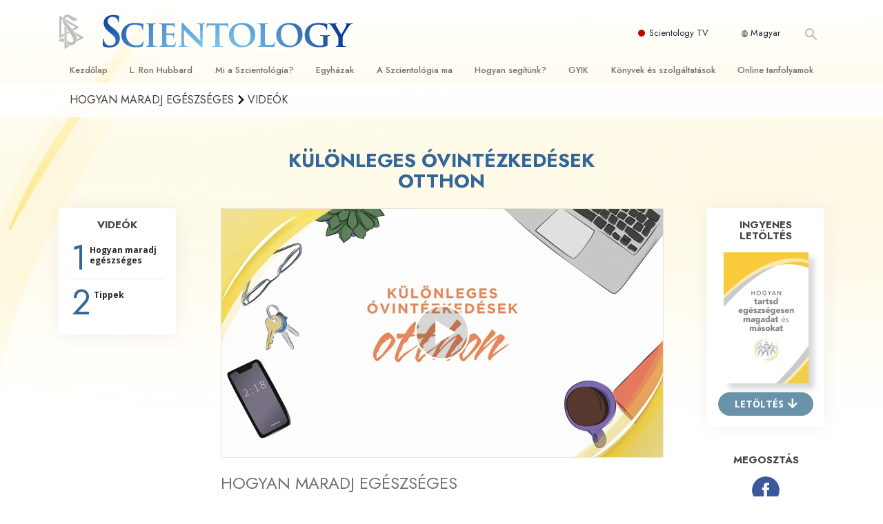

--- FILE ---
content_type: text/html; charset=utf-8
request_url: https://www.szcientologia.org.hu/staywell/videos/extra-precautions-at-home.html
body_size: 17364
content:
<!DOCTYPE html>
<html lang="hu-HU" itemscope itemtype="http://schema.org/WebPage">
<head>
<meta charset="utf-8">








	<meta http-equiv="X-UA-Compatible" content="IE=edge">
<meta name="viewport" content="width=device-width, initial-scale=1, shrink-to-fit=no">



	
	<title>Különleges óvintézkedések otthon
 </title>
	<meta property="local-search-title" content="Különleges óvintézkedések &lt;br/&gt;otthon
	" />



<meta name="facebook-domain-verification" content="5fiylhjs3p0sadccmvhn5r1xhzsezm" />  






<meta name="description" content="" />

<meta itemprop="datePublished" content="2020-06-12" />
<meta itemprop="publisher" content="Scientology" />
<meta property="article:published_time" content="2020-06-12T16:51:56-0700" />

<meta property="fb:admins" content="633862040" />













	






<script type="application/ld+json">
{
  "@context": "https://schema.org",
  "@type": "WebSite",
  
  "name": "A Szcientológia Egyház hivatalos weboldala: L. Ron Hubbard, Dianetika, Mi a Szcientológia?, Könyvek, Hittételek, David Miscavige",
  "alternateName": ["Scientology", "szcientologia.org.hu"],
  
  "url": "https://www.szcientologia.org.hu/"
}
</script>


<meta property="og:url" content="https://www.szcientologia.org.hu/staywell/videos/extra-precautions-at-home.html" />

<meta property="og:site_name" content="A Szcientológia Egyház hivatalos weboldala: L. Ron Hubbard, Dianetika, Mi a Szcientológia?, Könyvek, Hittételek, David Miscavige" />

<meta property="og:title" content="Különleges óvintézkedések otthon
 " />
<meta property="og:description" content="" />

<meta property="og:image" content="https://files.scientology.org/imagecache/cropfit@w=1000/data/www.scientology.org/files/how-to-keep-well/stay-well-extra-precautions-at-home_90sec_hu_HU.jpg?k=j-PI1XeqCr" />
<meta property="og:type" content="website" />

<meta name="twitter:card" content="summary_large_image">
<meta name="twitter:title" content="Különleges óvintézkedések otthon
 ">
<meta name="twitter:description" content="" >
<meta name="twitter:image" content="https://files.scientology.org/imagecache/cropfit@w=1000/data/www.scientology.org/files/how-to-keep-well/stay-well-extra-precautions-at-home_90sec_hu_HU.jpg?k=j-PI1XeqCr">














<link rel="canonical" href="https://www.szcientologia.org.hu/staywell/videos/extra-precautions-at-home.html" />

















<link rel="alternate" hreflang="fr-CA" href="https://fr.scientology.ca/staywell/videos/extra-precautions-at-home.html" />



<link rel="alternate" hreflang="ga-IE" href="https://ga.scientology.ie/staywell/videos/extra-precautions-at-home.html" />



















<link rel="alternate" hreflang="st-ZA" href="https://st.scientology.org.za/staywell/videos/extra-precautions-at-home.html" />







<link rel="alternate" hreflang="no-NO" href="https://www.scientologi.no/staywell/videos/extra-precautions-at-home.html" />



<link rel="alternate" hreflang="sv-SE" href="https://www.scientologi.se/staywell/videos/extra-precautions-at-home.html" />



<link rel="alternate" hreflang="fr-FR" href="https://www.scientologie.fr/staywell/videos/extra-precautions-at-home.html" />





<link rel="alternate" hreflang="de-AT" href="https://www.scientology.at/staywell/videos/extra-precautions-at-home.html" />



<link rel="alternate" hreflang="nl-BE" href="https://www.scientology.be/staywell/videos/extra-precautions-at-home.html" />



<link rel="alternate" hreflang="en-CA" href="https://www.scientology.ca/staywell/videos/extra-precautions-at-home.html" />



<link rel="alternate" hreflang="fr-CH" href="https://www.scientology.ch/staywell/videos/extra-precautions-at-home.html" />



<link rel="alternate" hreflang="es-CL" href="https://www.scientology.cl/staywell/videos/extra-precautions-at-home.html" />



<link rel="alternate" hreflang="es-CO" href="https://www.scientology.co/staywell/videos/extra-precautions-at-home.html" />



<link rel="alternate" hreflang="en-NZ" href="https://www.scientology.co.nz/staywell/videos/extra-precautions-at-home.html" />



<link rel="alternate" hreflang="de-DE" href="https://www.scientology.de/staywell/videos/extra-precautions-at-home.html" />



<link rel="alternate" hreflang="da-DK" href="https://www.scientology.dk/staywell/videos/extra-precautions-at-home.html" />



<link rel="alternate" hreflang="es-DO" href="https://www.scientology.do/staywell/videos/extra-precautions-at-home.html" />



<link rel="alternate" hreflang="es-ES" href="https://www.scientology.es/staywell/videos/extra-precautions-at-home.html" />



<link rel="alternate" hreflang="fr-GP" href="https://www.scientology.gp/staywell/videos/extra-precautions-at-home.html" />



<link rel="alternate" hreflang="el-GR" href="https://www.scientology.gr/staywell/videos/extra-precautions-at-home.html" />



<link rel="alternate" hreflang="en-IE" href="https://www.scientology.ie/staywell/videos/extra-precautions-at-home.html" />



<link rel="alternate" hreflang="en-IN" href="https://www.scientology.in/staywell/videos/extra-precautions-at-home.html" />



<link rel="alternate" hreflang="it-IT" href="https://www.scientology.it/staywell/videos/extra-precautions-at-home.html" />



<link rel="alternate" hreflang="ja-JP" href="https://www.scientology.jp/staywell/videos/extra-precautions-at-home.html" />



<link rel="alternate" hreflang="ru-KZ" href="https://www.scientology.kz/staywell/videos/extra-precautions-at-home.html" />



<link rel="alternate" hreflang="nl-NL" href="https://www.scientology.nl/staywell/videos/extra-precautions-at-home.html" />



<link rel="alternate" hreflang="en" href="https://www.scientology.org/staywell/videos/extra-precautions-at-home.html" />



<link rel="alternate" hreflang="en-AU" href="https://www.scientology.org.au/staywell/videos/extra-precautions-at-home.html" />



<link rel="alternate" hreflang="he-IL" href="https://www.scientology.org.il/staywell/videos/extra-precautions-at-home.html" />



<link rel="alternate" hreflang="es-MX" href="https://www.scientology.org.mx/staywell/videos/extra-precautions-at-home.html" />



<link rel="alternate" hreflang="en-NP" href="https://www.scientology.org.np/staywell/videos/extra-precautions-at-home.html" />



<link rel="alternate" hreflang="zh-TW" href="https://www.scientology.org.tw/staywell/videos/extra-precautions-at-home.html" />



<link rel="alternate" hreflang="en-GB" href="https://www.scientology.org.uk/staywell/videos/extra-precautions-at-home.html" />



<link rel="alternate" hreflang="es-VE" href="https://www.scientology.org.ve/staywell/videos/extra-precautions-at-home.html" />



<link rel="alternate" hreflang="en-ZA" href="https://www.scientology.org.za/staywell/videos/extra-precautions-at-home.html" />



<link rel="alternate" hreflang="en-PH" href="https://www.scientology.ph/staywell/videos/extra-precautions-at-home.html" />



<link rel="alternate" hreflang="pt-PT" href="https://www.scientology.pt/staywell/videos/extra-precautions-at-home.html" />



<link rel="alternate" hreflang="ru-RU" href="https://www.scientology.ru/staywell/videos/extra-precautions-at-home.html" />



<link rel="alternate" hreflang="en-RW" href="https://www.scientology.rw/staywell/videos/extra-precautions-at-home.html" />



<link rel="alternate" hreflang="hu-HU" href="https://www.szcientologia.org.hu/staywell/videos/extra-precautions-at-home.html" />



<link rel="alternate" hreflang="xh-ZA" href="https://xh.scientology.org.za/staywell/videos/extra-precautions-at-home.html" />





<link rel="alternate" hreflang="zu-ZA" href="https://zu.scientology.org.za/staywell/videos/extra-precautions-at-home.html" />








	<!-- <link rel="stylesheet" href="/scss/_combined-aft.css?_=0113a"> -->

	<!-- async cssload -->
	<!-- <link rel="preload" href="/scss/_combined.css?_=0113a" as="style" onload="this.onload=null;this.rel='stylesheet'">
	<noscript><link rel="stylesheet" href="/scss/_combined.css?_=0113a"></noscript> -->
	<!-- end of async css -->

	
    

	
	<link rel="stylesheet" href="/scss/_combined.css?_=0113a">
	
	

	

	<!--  -->
	
	
		
	
	
	<!--  -->

	

	

	<!-- slideshow classnames -->
	

	

	

	
		
		<link rel="stylesheet" href="/scss/combined_application.scss?_=0113a">
		
	

	

<script>
WebFontConfig = {
    google: {
        families: [
            
            'Open+Sans:300,400,700,300italic,400italic,700italic',
            'Jost:300,400,500,700,300italic,400italic,500italic,700italic',

        ]
    }
};

(function(d) {
    var wf = d.createElement('script'),
        s = d.scripts[0];
    wf.src = 'https://ajax.googleapis.com/ajax/libs/webfont/1.6.26/webfont.js';
    wf.async = true;
    s.parentNode.insertBefore(wf, s);
})(document);
</script>






	

	
		
			<!-- Global Site Tag (gtag.js) - Google Analytics -->
<script>
  window.dataLayer = window.dataLayer || [];
  function gtag(){dataLayer.push(arguments);}

  gtag('consent', 'default', {
    'ad_storage': 'denied',
    'analytics_storage': 'denied',
    'functionality_storage': 'denied',
    'personalization_storage': 'denied',
    'wait_for_update': 500 // Wait until baner loads
  });

  window.gtagConsentV2 = true;

  gtag('js', new Date());

  gtag('config', 'G-HQ1TBXCEJT', {
  send_page_view: false
});


  gtag('config', 'G-LQBFNWNT3G', {
  send_page_view: false
});
  gtag('config', 'AW-605112126', {
  send_page_view: false
});

// if any org set





</script>


<script async src="https://www.googletagmanager.com/gtag/js?id=G-HQ1TBXCEJT"></script>


<script type="text/plain" data-cookiecategory="targeting">
(function() {
  var ga = document.createElement('script'); ga.type = 'text/javascript'; ga.async = true;
  ga.src = ('https:' == document.location.protocol ? 'https://' : 'http://') + 'stats.g.doubleclick.net/dc.js';
  var s = document.getElementsByTagName('script')[0]; s.parentNode.insertBefore(ga, s);
})();
</script>




		
	

	<script>
		var cacheId = '0113a';
	</script>

	
	<script defer src="/_combined/application.js?_=0113a"></script>
	

	
	<script async src="/_combined/cssrelpreload.js?_=0113a"></script>
	<script async src="/_combined/lazyload.js?_=0113a"></script>
	

	
	<script async src="/_combined/application2.js?_=0113a"></script>
	
	<script async type="text/plain" data-cookiecategory="performance" src="/_combined/sentry.js?_=0113a"></script>
	

	
	<script src="https://tr.standardadmin.org/tr2.js" async></script>
	<script>
	var _tr = window._tr || [];
	</script>
	

</head>




<body class="preload   path-staywell path-staywell-videos path-staywell-videos-extra-precautions-at-home_html path-staywell-videos-extra-precautions-at-home type-staywell-video home-no-overlap ">




<div class="search">
    <div class="search__form">
        <button class="btn btn--search-close" aria-label="Close search form">
            <img class="search-button--close-icon" src="/images/close-icon.svg" alt="">
        </button>
        <form class="" action="/search/">
            
            
                
            
            <div class="search__form---icon">
                <span class="icon-search"></span>
            </div>
            <input class="search__input" name="q" type="search" placeholder="Keresés..." autocomplete="off" autocorrect="off" autocapitalize="off" spellcheck="false" />
            <span class="d-none d-md-block search__info">A kereséshez nyomd meg az ENTER, a bezáráshoz pedig az ESC gombot</span>
        </form>
    </div>
</div><!-- /search -->

<!-- Videos for Org Sites -->









<div id="outer_shell">

    
        
<div class="container relative">
    <div class="external-navigation">
        
        <div class="external-navigation--item external-navigation--scntv">
            <!-- <a href="https://www.scientology.tv/hu" target="_blank" class="no-decoration external-navigation--item-link"> -->
            <a href="https://www.scientology.tv/hu/" target="_blank" class="no-decoration external-navigation--item-link">
                <span class="external-navigation--scntv--icon"></span>
                Scientology TV
                <span class="external-navigation--icon icon-external-link"></span>
            </a>
        </div>
        
        




<nav class="external-language-selector external-language-selector__v2 external-language">
    <div>
        <div class="external-navigation--item">
            
            <img src="/images/language-globe.svg" class="language-globe-white" alt="Language">
            <img src="/images/language-globe-gray.svg" class="language-globe-dark" alt="Language">
            Magyar
        </div>
        <!-- <span class="selector"><span class="bordered">hu</span> NYELV 
            <img class="arrow-svg arrow-svg-right" src="/images/arrow-right-white.svg" alt="">
        </span> -->
    </div>
    <ul>

        <a class="no-decoration " href="https://www.scientology.org.tw/staywell/videos/extra-precautions-at-home.html">繁體中文 &#124; <span>Chinese</span></a>
        <a class="no-decoration " href="https://www.scientology.dk/staywell/videos/extra-precautions-at-home.html">Dansk &#124; <span>Danish</span></a>
        <a class="no-decoration " href="https://www.scientology.de/staywell/videos/extra-precautions-at-home.html">Deutsch &#124; <span>German</span></a>
        <a class="no-decoration " href="https://www.scientology.org/staywell/videos/extra-precautions-at-home.html">English &#124; <span>English</span></a>
        <a class="no-decoration " href="https://www.scientology.gr/staywell/videos/extra-precautions-at-home.html">Ελληνικά &#124; <span>Greek</span></a>
        <a class="no-decoration " href="https://www.scientology.org.mx/staywell/videos/extra-precautions-at-home.html">Español (Latino) &#124; <span>Spanish</span></a>
        <a class="no-decoration " href="https://www.scientology.es/staywell/videos/extra-precautions-at-home.html">Español (Castellano) &#124; <span>Castilian</span></a>
        <a class="no-decoration " href="https://www.scientologie.fr/staywell/videos/extra-precautions-at-home.html">Français &#124; <span>French</span></a>
        <a class="no-decoration " href="https://www.scientology.org.il/staywell/videos/extra-precautions-at-home.html">עברית &#124; <span>Hebrew</span></a>
        
            <a class="no-decoration " href="https://ga.scientology.ie/staywell/videos/extra-precautions-at-home.html">Gaeilge &#124; <span>kelta</span></a>
        
        <a class="no-decoration " href="https://www.scientology.it/staywell/videos/extra-precautions-at-home.html">Italiano &#124; <span>Italian</span></a>
        <a class="no-decoration " href="https://www.scientology.jp/staywell/videos/extra-precautions-at-home.html">日本語 &#124; <span>Japanese</span></a>
        <a class="no-decoration language__selected" href="https://www.szcientologia.org.hu/staywell/videos/extra-precautions-at-home.html">Magyar &#124; <span>Hungarian</span></a>
        <a class="no-decoration " href="https://www.scientology.nl/staywell/videos/extra-precautions-at-home.html">Nederlands &#124; <span>Dutch</span></a>
        <a class="no-decoration " href="https://www.scientologi.no/staywell/videos/extra-precautions-at-home.html">Norsk &#124; <span>Norwegian</span></a>
        <a class="no-decoration " href="https://www.scientology.pt/staywell/videos/extra-precautions-at-home.html">Português &#124; <span>Portuguese</span></a>
        <a class="no-decoration " href="https://www.scientology.ru/staywell/videos/extra-precautions-at-home.html">Русский &#124; <span>Russian</span></a>
        
            <a class="no-decoration " href="https://st.scientology.org.za/staywell/videos/extra-precautions-at-home.html">Sesotho &#124; <span>szotó</span></a>
        
        <a class="no-decoration " href="https://www.scientologi.se/staywell/videos/extra-precautions-at-home.html">Svenska &#124; <span>Swedish</span></a>

        
            <a class="no-decoration " href="https://zu.scientology.org.za/staywell/videos/extra-precautions-at-home.html">IsiZulu &#124; <span>zulu</span></a>
        
        
            <a class="no-decoration " href="https://xh.scientology.org.za/staywell/videos/extra-precautions-at-home.html">IsiXhosa &#124; <span>xhosza</span></a>
        
    </ul>
</nav>

        
        <div class="btn--search"><span class="icon-search"></span></svg></div>
    </div>
</div>

    

    <div id="shell">

        




    <div class="org-site-name">
        
        
            
        
    </div>



<div class="banner-wrapper">
    <div class="banner-wrapper-container banner-wrapper-container__area-name">
        <div class="container">
            <div class="banner-wrapper--row row align-items-center justify-content-around justify-content-md-between">
                <div class="hamburger hamburger--slider-r hamburger-menu d-md-none">
                    <div class="hamburger-box">
                        <div class="hamburger-inner"></div>
                    </div>
                </div>
                
                <div class="d-flex align-items-center banner--logo">
    <div class="hamburger hamburger--slider-r hamburger-menu d-none d-md-block d-lg-none mr-2">
        <div class="hamburger-box">
            <div class="hamburger-inner"></div>
        </div>
    </div>

    <a class="no-decoration d-block w-100 scn-logo-link " href="/" itemscope itemtype="http://schema.org/Brand" class="">
        <div class="logo-on-light d-flex align-items-center">
            <div class="s-double-tri d-none d-md-block">
                
                
                    <img itemprop="logo" class="scn-symbol" src="/images/scientology-gray-logo.svg" alt="Scientology">
                
            </div>

            <div class="d-flex align-items-end scientology-logo-light">

                
                    <img itemprop="logo" class="scn-logo light-logo" src="/images/scientology-logo-white.svg">
                

                

                <img itemprop="logo" class="scn-logo dark-logo" src="/images/scientology-logos/scientology-logo-dark_en.svg">
                

                <div class="org-site-name">
                    
                </div>
            </div>


        </div>
    </a>
</div>

                <button class="btn btn--search d-md-none">
                    <div class="icon icon--search">
                        <span class="icon-search"></span>
                    </div>
                </button>

                 <div class="banner-subtool-row d-none d-md-flex align-items-center justify-content-end">
                    <div class="hamburger hamburger--slider-r hamburger-menu hamburger-menu__inverted wide-header__inverted--visible-lg">
                        <div class="hamburger-box">
                            <div class="hamburger-inner"></div>
                        </div>
                    </div>
                    
                    
                    
                <!-- 
                    <a href="/search.html" class="search-icon">
                        <img class="wide-header__hidden" src="/images/search-icon.svg" alt="">
                        <img class="wide-header__visible" src="/images/search-icon-white.svg" alt="">
                -->
                    </a>
                 </div>
            </div>
        </div>
    </div>
</div>

        








<div class="primary-nav-wrapper ">
	<div class="primary-nav-menu container d-none d-lg-block">
		<ul class="top-menu">
			
				
				
					<li class="menu-item   nav-trail-false">
						<div class="rel">
							
							<!-- For orgs /news/ send to grand opening if we don't have any news -->
							

							
							<a href="/"  class="menu-link">
								Kezdőlap
							</a>
							
							
						</div>

					</li>
				
			
				
				
					<li class="menu-item   nav-trail-false">
						<div class="rel">
							
							<!-- For orgs /news/ send to grand opening if we don't have any news -->
							

							
							<a href="/l-ron-hubbard/"  class="menu-link">
								L. Ron Hubbard
							</a>
							
							
						</div>

					</li>
				
			
				
				
					<li class="menu-item   parent nav-trail-false">
						<div class="rel">
							
							<!-- For orgs /news/ send to grand opening if we don't have any news -->
							

							
							<a href="/what-is-scientology/"  class="menu-link">
								Mi a Szcientológia?
							</a>
							
								<div class="frog"> <!-- back -->
									<ul class="second-level">
										
											<li >
												<a href="/what-is-scientology/" class="menu-link title">
													Hittételek és gyakorlatok
												</a>
											</li>
										
											<li >
												<a href="/what-is-scientology/the-scientology-creeds-and-codes/" class="menu-link title">
													A Szcientológia hitvallásai és kódexei
												</a>
											</li>
										
											<li >
												<a href="/what-is-scientology/what-scientologists-say-about-scientology.html" class="menu-link title">
													Mit mondanak a szcientológusok a Szcientológiáról?
												</a>
											</li>
										
											<li >
												<a href="/video/meet-a-scientologist.html" class="menu-link title">
													Ismerjen meg egy szcientológust!
												</a>
											</li>
										
											<li >
												<a href="/what-is-scientology/inside-a-church-scientology.html" class="menu-link title">
													Látogatás egy egyházban
												</a>
											</li>
										
											<li >
												<a href="/what-is-scientology/basic-principles-of-scientology/" class="menu-link title">
													A Szcientológia alapelvei
												</a>
											</li>
										
											<li >
												<a href="/what-is-dianetics/basic-principles-of-scientology/dianetics-understanding-the-mind.html" class="menu-link title">
													Bevezetés a Dianetikába
												</a>
											</li>
										
											<li >
												<a href="/what-is-scientology/love-hate-what-is-greatness.html" class="menu-link title">
													Szeretet és gyűlölet – <br/>Mi a nagyság?
												</a>
											</li>
										
									</ul>
								</div>
							
							
						</div>

					</li>
				
			
				
				
					<li class="menu-item   parent nav-trail-false">
						<div class="rel">
							
							<!-- For orgs /news/ send to grand opening if we don't have any news -->
							

							
							<a href="/churches/"  class="menu-link">
								Egyházak
							</a>
							
								<div class="frog"> <!-- back -->
									<ul class="second-level">
										
											<li >
												<a href="/churches/locator.html" class="menu-link title">
													Egyházkereső
												</a>
											</li>
										
											<li >
												<a href="/churches/ideal-orgs/" class="menu-link title">
													Ideális Scientology-egyházak
												</a>
											</li>
										
											<li >
												<a href="/churches/advanced-scientology-organizations/" class="menu-link title">
													Haladó szervezetek
												</a>
											</li>
										
											<li >
												<a href="/churches/flag-land-base/" class="menu-link title">
													Flag Szárazföldi Bázis
												</a>
											</li>
										
											<li >
												<a href="/churches/freewinds/" class="menu-link title">
													Freewinds
												</a>
											</li>
										
											<li >
												<a href="/churches/bringing-scientology-world/" class="menu-link title">
													Eljuttatjuk a világnak a Szcientológiát
												</a>
											</li>
										
									</ul>
								</div>
							
							
						</div>

					</li>
				
			
				
			
				
				
					<li class="menu-item   parent nav-trail-false">
						<div class="rel">
							
							<!-- For orgs /news/ send to grand opening if we don't have any news -->
							

							
							<a href="/scientology-today/"  class="menu-link">
								A Szcientológia ma
							</a>
							
								<div class="frog"> <!-- back -->
									<ul class="second-level">
										
											<li >
												<a href="/scientology-today/category/expansion/" class="menu-link title">
													Megnyitóünnepségek
												</a>
											</li>
										
											<li >
												<a href="/scientology-today/category/scientology-events/" class="menu-link title">
													Scientology rendezvények
												</a>
											</li>
										
											<li >
												<a href="/david-miscavige/" class="menu-link title">
													David Miscavige – A Scientology egyházi vezetője
												</a>
											</li>
										
									</ul>
								</div>
							
							
						</div>

					</li>
				
			
				
				
					<li class="menu-item   parent nav-trail-false">
						<div class="rel">
							
							<!-- For orgs /news/ send to grand opening if we don't have any news -->
							

							
							<a href="/how-we-help/"  class="menu-link">
								Hogyan segítünk?
							</a>
							
								<div class="frog"> <!-- back -->
									<ul class="second-level">
										
											<li >
												<a href="/how-we-help/way-to-happiness/" class="menu-link title">
													Az út a boldogsághoz
												</a>
											</li>
										
											<li >
												<a href="/how-we-help/applied-scholastics/" class="menu-link title">
													Alkalmazott Oktatástan
												</a>
											</li>
										
											<li >
												<a href="/how-we-help/criminon/" class="menu-link title">
													Criminon
												</a>
											</li>
										
											<li >
												<a href="/how-we-help/narconon/" class="menu-link title">
													Narconon
												</a>
											</li>
										
											<li >
												<a href="/how-we-help/truth-about-drugs/" class="menu-link title">
													Az igazság a drogokról
												</a>
											</li>
										
											<li >
												<a href="/how-we-help/human-rights/" class="menu-link title">
													Együtt az Emberi Jogokért
												</a>
											</li>
										
											<li >
												<a href="/how-we-help/citizens-commission-on-human-rights/" class="menu-link title">
													Állampolgári Bizottság az Emberi Jogokért
												</a>
											</li>
										
											<li >
												<a href="/how-we-help/volunteer-ministers/" class="menu-link title">
													Szcientológia önkéntes lelkészek
												</a>
											</li>
										
									</ul>
								</div>
							
							
						</div>

					</li>
				
			
				
				
					<li class="menu-item   parent nav-trail-false">
						<div class="rel">
							
							<!-- For orgs /news/ send to grand opening if we don't have any news -->
							

							
							<a href="/faq/"  class="menu-link">
								GYIK
							</a>
							
								<div class="frog"> <!-- back -->
									<ul class="second-level">
										
											<li >
												<a href="/faq/background-and-basic-principles/what-does-the-word-scientology-mean.html" class="menu-link title">
													Háttér és alapelvek
												</a>
											</li>
										
											<li >
												<a href="/faq/inside-a-church-of-scientology/what-goes-scientology-church.html" class="menu-link title">
													Látogatás egy egyházban
												</a>
											</li>
										
											<li >
												<a href="/faq/the-organization-of-scientology/how-is-the-church-of-scientology-structured.html" class="menu-link title">
													A Szcientológia szervezetek
												</a>
											</li>
										
									</ul>
								</div>
							
							
						</div>

					</li>
				
			
				
				
					<li class="menu-item   parent nav-trail-false">
						<div class="rel">
							
							<!-- For orgs /news/ send to grand opening if we don't have any news -->
							

							
							<a href="/store/category/beginning-books.html"  class="menu-link">
								Könyvek és szolgáltatások
							</a>
							
								<div class="frog"> <!-- back -->
									<ul class="second-level">
										
											<li >
												<a href="/store/category/beginning-books.html" class="menu-link title">
													Kezdőkönyvek
												</a>
											</li>
										
											<li >
												<a href="/store/category/beginning-audiobooks.html" class="menu-link title">
													Hangoskönyvek
												</a>
											</li>
										
											<li >
												<a href="/store/category/classics-lectures.html" class="menu-link title">
													Bevezető előadások 
												</a>
											</li>
										
											<li >
												<a href="/store/category/books-on-film.html" class="menu-link title">
													Bevezető filmek
												</a>
											</li>
										
											<li >
												<a href="/beginning-services/" class="menu-link title">
													Kezdő szolgáltatások
												</a>
											</li>
										
									</ul>
								</div>
							
							
						</div>

					</li>
				
			
				
				
					<li class="menu-item   parent nav-trail-false">
						<div class="rel">
							
							<!-- For orgs /news/ send to grand opening if we don't have any news -->
							

							
							<a href="/courses/"  class="menu-link">
								Online tanfolyamok
							</a>
							
								<div class="frog"> <!-- back -->
									<ul class="second-level">
										
											<li >
												<a href="/courses/conflicts/overview.html" class="menu-link title">
													Hogyan oldjunk meg konfliktusokat?
												</a>
											</li>
										
											<li >
												<a href="/courses/dynamics/overview.html" class="menu-link title">
													A létezés dinamikái
												</a>
											</li>
										
											<li >
												<a href="/courses/understanding/overview.html" class="menu-link title">
													A megértés összetevői
												</a>
											</li>
										
											<li >
												<a href="/courses/solutions/overview.html" class="menu-link title">
													Megoldások a veszélyes környezetre
												</a>
											</li>
										
											<li >
												<a href="/courses/assists/overview.html" class="menu-link title">
													Asszisztok betegségekre és sérülésekre
												</a>
											</li>
										
											<li >
												<a href="/courses/integrity/overview.html" class="menu-link title">
													Tisztesség és becsület
												</a>
											</li>
										
											<li >
												<a href="/courses/marriage/overview.html" class="menu-link title">
													Házasság
												</a>
											</li>
										
											<li >
												<a href="/courses/tone-scale/overview.html" class="menu-link title">
													Az érzelmi Tónusskála
												</a>
											</li>
										
											<li >
												<a href="/courses/drugs/overview.html" class="menu-link title">
													Megoldások a drogokra
												</a>
											</li>
										
											<li >
												<a href="/courses/children/overview.html" class="menu-link title">
													Gyerekek
												</a>
											</li>
										
											<li >
												<a href="/courses/tools/overview.html" class="menu-link title">
													Eszközök a munkahelyen
												</a>
											</li>
										
											<li >
												<a href="/courses/conditions/overview.html" class="menu-link title">
													Az etika és az állapotok
												</a>
											</li>
										
											<li >
												<a href="/courses/suppression/overview.html" class="menu-link title">
													Az elnyomás oka
												</a>
											</li>
										
											<li >
												<a href="/courses/investigations/overview.html" class="menu-link title">
													Kivizsgálások
												</a>
											</li>
										
											<li >
												<a href="/courses/organizing/overview.html" class="menu-link title">
													A szervezés alapjai
												</a>
											</li>
										
											<li >
												<a href="/courses/public-relations/overview.html" class="menu-link title">
													A public relations alapjai
												</a>
											</li>
										
											<li >
												<a href="/courses/targets/overview.html" class="menu-link title">
													Célok és célkitűzések
												</a>
											</li>
										
											<li >
												<a href="/courses/study/overview.html" class="menu-link title">
													A tanulás technológiája
												</a>
											</li>
										
											<li >
												<a href="/courses/communication/overview.html" class="menu-link title">
													Kommunikáció
												</a>
											</li>
										
									</ul>
								</div>
							
							
						</div>

					</li>
				
			
		</ul>
	</div>
</div>








<div class="nav-bar">
	<ul>
		
			
			<li class="nav-bar--link" data-menuid="0">
				
				<!-- For orgs /news/ send to grand opening if we don't have any news -->
				
				
				
				<a href="/"  class="menu-link no-decoration">
					
						<img class="nav-bar--arrow" src="/org-logo/arrow-right.svg?color=336699" alt="">
					
					KEZDŐLAP
				</a>
				
			</li>

			

		
			
			<li class="nav-bar--link" data-menuid="1">
				
				<!-- For orgs /news/ send to grand opening if we don't have any news -->
				
				
				
				<a href="/l-ron-hubbard/"  class="menu-link no-decoration">
					
						<img class="nav-bar--arrow" src="/org-logo/arrow-right.svg?color=336699" alt="">
					
					L. RON HUBBARD
				</a>
				
			</li>

			

		
			
			<li class="nav-bar--link" data-menuid="2">
				
				<!-- For orgs /news/ send to grand opening if we don't have any news -->
				
				
				
				<a href="/what-is-scientology/"  class="menu-link no-decoration">
					
						<img class="nav-bar--arrow" src="/org-logo/arrow-right.svg?color=336699" alt="">
					
					MI A SZCIENTOLÓGIA?
				</a>
				
			</li>

			
				<div class="nav-bar--frog" data-menuid="2">
					<ul class="nav-bar--second-level">
						
							<li>
								<a href="/what-is-scientology/" class="nav-bar--second-level__link">
									Hittételek és gyakorlatok
								</a>
							</li>
						
							<li>
								<a href="/what-is-scientology/the-scientology-creeds-and-codes/" class="nav-bar--second-level__link">
									A Szcientológia hitvallásai és kódexei
								</a>
							</li>
						
							<li>
								<a href="/what-is-scientology/what-scientologists-say-about-scientology.html" class="nav-bar--second-level__link">
									Mit mondanak a szcientológusok a Szcientológiáról?
								</a>
							</li>
						
							<li>
								<a href="/video/meet-a-scientologist.html" class="nav-bar--second-level__link">
									Ismerjen meg egy szcientológust!
								</a>
							</li>
						
							<li>
								<a href="/what-is-scientology/inside-a-church-scientology.html" class="nav-bar--second-level__link">
									Látogatás egy egyházban
								</a>
							</li>
						
							<li>
								<a href="/what-is-scientology/basic-principles-of-scientology/" class="nav-bar--second-level__link">
									A Szcientológia alapelvei
								</a>
							</li>
						
							<li>
								<a href="/what-is-dianetics/basic-principles-of-scientology/dianetics-understanding-the-mind.html" class="nav-bar--second-level__link">
									Bevezetés a Dianetikába
								</a>
							</li>
						
							<li>
								<a href="/what-is-scientology/love-hate-what-is-greatness.html" class="nav-bar--second-level__link">
									Szeretet és gyűlölet – <br/>Mi a nagyság?
								</a>
							</li>
						
					</ul>
				</div>
			

		
			
			<li class="nav-bar--link" data-menuid="3">
				
				<!-- For orgs /news/ send to grand opening if we don't have any news -->
				
				
				
				<a href="/churches/"  class="menu-link no-decoration">
					
						<img class="nav-bar--arrow" src="/org-logo/arrow-right.svg?color=336699" alt="">
					
					EGYHÁZAK
				</a>
				
			</li>

			
				<div class="nav-bar--frog" data-menuid="3">
					<ul class="nav-bar--second-level">
						
							<li>
								<a href="/churches/locator.html" class="nav-bar--second-level__link">
									Egyházkereső
								</a>
							</li>
						
							<li>
								<a href="/churches/ideal-orgs/" class="nav-bar--second-level__link">
									Ideális Scientology-egyházak
								</a>
							</li>
						
							<li>
								<a href="/churches/advanced-scientology-organizations/" class="nav-bar--second-level__link">
									Haladó szervezetek
								</a>
							</li>
						
							<li>
								<a href="/churches/flag-land-base/" class="nav-bar--second-level__link">
									Flag Szárazföldi Bázis
								</a>
							</li>
						
							<li>
								<a href="/churches/freewinds/" class="nav-bar--second-level__link">
									Freewinds
								</a>
							</li>
						
							<li>
								<a href="/churches/bringing-scientology-world/" class="nav-bar--second-level__link">
									Eljuttatjuk a világnak a Szcientológiát
								</a>
							</li>
						
					</ul>
				</div>
			

		
			
			<li class="nav-bar--link" data-menuid="4">
				
				<!-- For orgs /news/ send to grand opening if we don't have any news -->
				
				
				
				<a href="/daily-connect/"  class="menu-link no-decoration">
					
						<img class="nav-bar--arrow" src="/org-logo/arrow-right.svg?color=336699" alt="">
					
					NAPI KAPCSOLAT
				</a>
				
			</li>

			
				<div class="nav-bar--frog" data-menuid="4">
					<ul class="nav-bar--second-level">
						
							<li>
								<a href="/daily-connect/scientologists-at-life/" class="nav-bar--second-level__link">
									Scientologistok @az életben
								</a>
							</li>
						
							<li>
								<a href="/staywell/" class="nav-bar--second-level__link">
									Hogyan maradj egészséges
								</a>
							</li>
						
					</ul>
				</div>
			

		
			
			<li class="nav-bar--link" data-menuid="5">
				
				<!-- For orgs /news/ send to grand opening if we don't have any news -->
				
				
				
				<a href="/scientology-today/"  class="menu-link no-decoration">
					
						<img class="nav-bar--arrow" src="/org-logo/arrow-right.svg?color=336699" alt="">
					
					A SZCIENTOLÓGIA MA
				</a>
				
			</li>

			
				<div class="nav-bar--frog" data-menuid="5">
					<ul class="nav-bar--second-level">
						
							<li>
								<a href="/scientology-today/category/expansion/" class="nav-bar--second-level__link">
									Megnyitóünnepségek
								</a>
							</li>
						
							<li>
								<a href="/scientology-today/category/scientology-events/" class="nav-bar--second-level__link">
									Scientology rendezvények
								</a>
							</li>
						
							<li>
								<a href="/david-miscavige/" class="nav-bar--second-level__link">
									David Miscavige – A Scientology egyházi vezetője
								</a>
							</li>
						
					</ul>
				</div>
			

		
			
			<li class="nav-bar--link" data-menuid="6">
				
				<!-- For orgs /news/ send to grand opening if we don't have any news -->
				
				
				
				<a href="/how-we-help/"  class="menu-link no-decoration">
					
						<img class="nav-bar--arrow" src="/org-logo/arrow-right.svg?color=336699" alt="">
					
					HOGYAN SEGÍTÜNK?
				</a>
				
			</li>

			
				<div class="nav-bar--frog" data-menuid="6">
					<ul class="nav-bar--second-level">
						
							<li>
								<a href="/how-we-help/way-to-happiness/" class="nav-bar--second-level__link">
									Az út a boldogsághoz
								</a>
							</li>
						
							<li>
								<a href="/how-we-help/applied-scholastics/" class="nav-bar--second-level__link">
									Alkalmazott Oktatástan
								</a>
							</li>
						
							<li>
								<a href="/how-we-help/criminon/" class="nav-bar--second-level__link">
									Criminon
								</a>
							</li>
						
							<li>
								<a href="/how-we-help/narconon/" class="nav-bar--second-level__link">
									Narconon
								</a>
							</li>
						
							<li>
								<a href="/how-we-help/truth-about-drugs/" class="nav-bar--second-level__link">
									Az igazság a drogokról
								</a>
							</li>
						
							<li>
								<a href="/how-we-help/human-rights/" class="nav-bar--second-level__link">
									Együtt az Emberi Jogokért
								</a>
							</li>
						
							<li>
								<a href="/how-we-help/citizens-commission-on-human-rights/" class="nav-bar--second-level__link">
									Állampolgári Bizottság az Emberi Jogokért
								</a>
							</li>
						
							<li>
								<a href="/how-we-help/volunteer-ministers/" class="nav-bar--second-level__link">
									Szcientológia önkéntes lelkészek
								</a>
							</li>
						
					</ul>
				</div>
			

		
			
			<li class="nav-bar--link" data-menuid="7">
				
				<!-- For orgs /news/ send to grand opening if we don't have any news -->
				
				
				
				<a href="/faq/"  class="menu-link no-decoration">
					
						<img class="nav-bar--arrow" src="/org-logo/arrow-right.svg?color=336699" alt="">
					
					GYIK
				</a>
				
			</li>

			
				<div class="nav-bar--frog" data-menuid="7">
					<ul class="nav-bar--second-level">
						
							<li>
								<a href="/faq/background-and-basic-principles/what-does-the-word-scientology-mean.html" class="nav-bar--second-level__link">
									Háttér és alapelvek
								</a>
							</li>
						
							<li>
								<a href="/faq/inside-a-church-of-scientology/what-goes-scientology-church.html" class="nav-bar--second-level__link">
									Látogatás egy egyházban
								</a>
							</li>
						
							<li>
								<a href="/faq/the-organization-of-scientology/how-is-the-church-of-scientology-structured.html" class="nav-bar--second-level__link">
									A Szcientológia szervezetek
								</a>
							</li>
						
					</ul>
				</div>
			

		
			
			<li class="nav-bar--link" data-menuid="8">
				
				<!-- For orgs /news/ send to grand opening if we don't have any news -->
				
				
				
				<a href="/store/category/beginning-books.html"  class="menu-link no-decoration">
					
						<img class="nav-bar--arrow" src="/org-logo/arrow-right.svg?color=336699" alt="">
					
					KÖNYVEK ÉS SZOLGÁLTATÁSOK
				</a>
				
			</li>

			
				<div class="nav-bar--frog" data-menuid="8">
					<ul class="nav-bar--second-level">
						
							<li>
								<a href="/store/category/beginning-books.html" class="nav-bar--second-level__link">
									Kezdőkönyvek
								</a>
							</li>
						
							<li>
								<a href="/store/category/beginning-audiobooks.html" class="nav-bar--second-level__link">
									Hangoskönyvek
								</a>
							</li>
						
							<li>
								<a href="/store/category/classics-lectures.html" class="nav-bar--second-level__link">
									Bevezető előadások 
								</a>
							</li>
						
							<li>
								<a href="/store/category/books-on-film.html" class="nav-bar--second-level__link">
									Bevezető filmek
								</a>
							</li>
						
							<li>
								<a href="/beginning-services/" class="nav-bar--second-level__link">
									Kezdő szolgáltatások
								</a>
							</li>
						
					</ul>
				</div>
			

		
			
			<li class="nav-bar--link" data-menuid="9">
				
				<!-- For orgs /news/ send to grand opening if we don't have any news -->
				
				
				
				<a href="/courses/"  class="menu-link no-decoration">
					
						<img class="nav-bar--arrow" src="/org-logo/arrow-right.svg?color=336699" alt="">
					
					ONLINE TANFOLYAMOK
				</a>
				
			</li>

			
				<div class="nav-bar--frog" data-menuid="9">
					<ul class="nav-bar--second-level">
						
							<li>
								<a href="/courses/conflicts/overview.html" class="nav-bar--second-level__link">
									Hogyan oldjunk meg konfliktusokat?
								</a>
							</li>
						
							<li>
								<a href="/courses/dynamics/overview.html" class="nav-bar--second-level__link">
									A létezés dinamikái
								</a>
							</li>
						
							<li>
								<a href="/courses/understanding/overview.html" class="nav-bar--second-level__link">
									A megértés összetevői
								</a>
							</li>
						
							<li>
								<a href="/courses/solutions/overview.html" class="nav-bar--second-level__link">
									Megoldások a veszélyes környezetre
								</a>
							</li>
						
							<li>
								<a href="/courses/assists/overview.html" class="nav-bar--second-level__link">
									Asszisztok betegségekre és sérülésekre
								</a>
							</li>
						
							<li>
								<a href="/courses/integrity/overview.html" class="nav-bar--second-level__link">
									Tisztesség és becsület
								</a>
							</li>
						
							<li>
								<a href="/courses/marriage/overview.html" class="nav-bar--second-level__link">
									Házasság
								</a>
							</li>
						
							<li>
								<a href="/courses/tone-scale/overview.html" class="nav-bar--second-level__link">
									Az érzelmi Tónusskála
								</a>
							</li>
						
							<li>
								<a href="/courses/drugs/overview.html" class="nav-bar--second-level__link">
									Megoldások a drogokra
								</a>
							</li>
						
							<li>
								<a href="/courses/children/overview.html" class="nav-bar--second-level__link">
									Gyerekek
								</a>
							</li>
						
							<li>
								<a href="/courses/tools/overview.html" class="nav-bar--second-level__link">
									Eszközök a munkahelyen
								</a>
							</li>
						
							<li>
								<a href="/courses/conditions/overview.html" class="nav-bar--second-level__link">
									Az etika és az állapotok
								</a>
							</li>
						
							<li>
								<a href="/courses/suppression/overview.html" class="nav-bar--second-level__link">
									Az elnyomás oka
								</a>
							</li>
						
							<li>
								<a href="/courses/investigations/overview.html" class="nav-bar--second-level__link">
									Kivizsgálások
								</a>
							</li>
						
							<li>
								<a href="/courses/organizing/overview.html" class="nav-bar--second-level__link">
									A szervezés alapjai
								</a>
							</li>
						
							<li>
								<a href="/courses/public-relations/overview.html" class="nav-bar--second-level__link">
									A public relations alapjai
								</a>
							</li>
						
							<li>
								<a href="/courses/targets/overview.html" class="nav-bar--second-level__link">
									Célok és célkitűzések
								</a>
							</li>
						
							<li>
								<a href="/courses/study/overview.html" class="nav-bar--second-level__link">
									A tanulás technológiája
								</a>
							</li>
						
							<li>
								<a href="/courses/communication/overview.html" class="nav-bar--second-level__link">
									Kommunikáció
								</a>
							</li>
						
					</ul>
				</div>
			

		
	</ul>
</div>





        <div id="header_and_content">

            
            <div id="header_container" class="clearfix header-container">
                <div id="header" class="header">
                    <div class="container">
                        






	









	
	
		
			
		
		
		
			
				
			
				
			
		
	
		
		
		
			
				
			
		
	
		
		
		
	
		
		
		
	
		
		
		
	
		
		
		
	
		
		
		
			
				
			
				
			
				
			
		
	
		
		
		
			
				
			
				
			
				
			
				
			
				
			
				
			
				
			
		
	
		
		
		
	
		
		
		
	
		
		
		
	
		
		
		
	




	
	
	
		
			
		
	

	
	
	
	

	
	

	
		

		
			
			

			
			
			
			
				
			

		

		
			
				
				
				
				
					
					
				

				

				

				
				
				
				
			
		
			
				
				
				
				
					
					
				

				

				
					 
					 	
						
						
							
							
						
					
				

				
				
				
				
			
		
			
		
			
		
			
		
	


	
		
		
		
			
		
	


	
		
		
			
		
			

				
					
				
				
				
				
				
					
				
				
			
		
			

				
					
				
				
				
				
				
					
				
				
			
		
			

				
					
				
				
				
				
				
				
			
		
	


	
	
		<div class="bs-extender">
			<div class="breadcrumb-nav" >
				<div class="container">
					<div class="breadcrumb-nav--title" itemscope itemtype="https://schema.org/BreadcrumbList">
							
							

								
									

									
									
									
									<span itemprop="itemListElement" itemscope itemtype="https://schema.org/ListItem">
										<a class="breadcrumb-nav--link " href="/staywell/" itemprop="item">
											
											<span itemprop="name">
												HOGYAN MARADJ EGÉSZSÉGES 
											</span>
											<meta itemprop="position" content="1" />
										</a>
										
										<span class="d-inline-block breadcrumb-nav--arrow" style="width: 10px;">
											<img style="margin-top: -3px;" src="/images/arrow-right.svg" alt="">
										</span>
										
									</span>
									
									
									<span itemprop="itemListElement" itemscope itemtype="https://schema.org/ListItem">
										<a class="breadcrumb-nav--link breadcrumb-nav--link__secondary" href="/staywell/videos/" itemprop="item">
											
											<span itemprop="name">
												VIDEÓK 
											</span>
											<meta itemprop="position" content="2" />
										</a>
										
									</span>
									
								

							
					</div>
				</div>
			</div>
		</div>
	



                    </div>
                </div>
            </div>
            

            

            

            
        
            

            <div id="content_container" class="body container has-leftsidebar has-rightsidebar">

                <!-- NOTE: if you want schema, put it in the page itself: itemscope itemtype="http://schema.org/Article" -->

                
                <article id="content" class="row main-content justify-content-between">
                


                    <div class="col-24 page-title--wrapper">
                        <div class="row justify-content-center">
                            <div class="col-lg-14">
                                
                                <div class="d-block mb-3"></div>
                            </div>
                        </div>
                    </div>

                    

<div class="container-fluid">
    <div class="row justify-content-center">
        <div class="col-lg-16">
            <h1 class="text-center mb-4">
            	
                <strong>
                    KÜLÖNLEGES ÓVINTÉZKEDÉSEK <br/>OTTHON
	
                </strong>
                
            </h1>
        </div>
    </div>
</div>

<div class="clearfix"></div>

                    
                    <main itemscope itemtype="http://schema.org/Article" class="main col-lg-14 order-lg-4">
                    

                    <div class="main__both-sidebars">
                        
    <div data-amp-body>
        

<link rel="stylesheet" href="/_combined/stay-well.scss?_=0113a">


	
	

	
		
	

	

	
	
		
			
			
		
		
	

	

	
	
		
	

	<div class="inline-embed">
		<video class="vjs-default-skin video-js" controls="true"  poster="https://files.scientology.org/imagecache/cropfit@w=640/data/www.scientology.org/files/how-to-keep-well/stay-well-extra-precautions-at-home_90sec_hu_HU.jpg?k=trFn4PerCL" preload="none" data-src="https://d1en0cs4s0ez90.cloudfront.net/hls/staywell/hu/stay-well-psa-extra-precautions-at-home_90sec_hu_01R20200620ODQ4OUVBMz/stay-well-psa-extra-precautions-at-home_90sec_hu.m3u8" data-src-type="application/x-mpegURL">
			
			
		</video>
		
	</div>





    </div>

                    </div>


                        





<h2 id="featured" class="mb-3 mt-4">
    
        HOGYAN MARADJ EGÉSZSÉGES
    
</h2>






<div class="row mb-2">
    
        
    <div class="col-sm-8 mb-3">
        
        
        <a class="d-block play-button-overlay no-decoration" href="/staywell/videos/spread-a-smile.html">
            
	
	

	

	<img class="border--gray__very-light" srcset="https://files.scientology.org/imagecache/cropfit@w=249/data/www.scientology.org/files/how-to-keep-well/spread-a-smile-thumbnail_hu_HU.jpg?k=xIAN6vXsrn 1x, https://files.scientology.org/imagecache/cropfit@w=498/data/www.scientology.org/files/how-to-keep-well/spread-a-smile-thumbnail_hu_HU.jpg?k=yLJgmWHyDx 2x" alt="">

        </a>
        <div class="healthy-more--videos">
            Spread a smile (Adj tovább egy mosolyt)
        </div>
    </div>

    
        
    <div class="col-sm-8 mb-3">
        
        
        <a class="d-block play-button-overlay no-decoration" href="/staywell/videos/how-to-stay-well.html">
            
	
	

	

	<img class="border--gray__very-light" srcset="https://files.scientology.org/imagecache/cropfit@w=249/data/www.volunteerministers.org/files/healthy/health-psa-video-thumbnail_hu_HU.jpg?k=4A5bLaPfW1 1x, https://files.scientology.org/imagecache/cropfit@w=498/data/www.volunteerministers.org/files/healthy/health-psa-video-thumbnail_hu_HU.jpg?k=zmxQmwcrDE 2x" alt="">

        </a>
        <div class="healthy-more--videos">
            Hogyan tartsd egészségesen magadat és másokat
        </div>
    </div>

    
        
    <div class="col-sm-8 mb-3">
        
        
        <a class="d-block play-button-overlay no-decoration" href="/staywell/videos/how-to-prevent-the-spread-of-illness.html">
            
	
	

	

	<img class="border--gray__very-light" srcset="https://files.scientology.org/imagecache/cropfit@w=249/data/www.scientology.org/files/how-to-keep-well/how-to-prevent-the-spread-of-illness-with-isolation_hu_HU.jpg?k=vS4rAdPQ_X 1x, https://files.scientology.org/imagecache/cropfit@w=498/data/www.scientology.org/files/how-to-keep-well/how-to-prevent-the-spread-of-illness-with-isolation_hu_HU.jpg?k=5-3oaq8R9h 2x" alt="">

        </a>
        <div class="healthy-more--videos">
            Hogyan előzzük meg a betegség terjedését elkülönítéssel
        </div>
    </div>

    
        
    <div class="col-sm-8 mb-3">
        
        
        <a class="d-block play-button-overlay no-decoration" href="/staywell/videos/how-do-bacteria-and-viruses-spread.html">
            
	
	

	

	<img class="border--gray__very-light" srcset="https://files.scientology.org/imagecache/cropfit@w=249/data/www.scientology.org/files/how-to-keep-well/stay-well-how-do-bacteria-and-viruses-spread_hu_HU.jpg?k=aes9JoQ7WQ 1x, https://files.scientology.org/imagecache/cropfit@w=498/data/www.scientology.org/files/how-to-keep-well/stay-well-how-do-bacteria-and-viruses-spread_hu_HU.jpg?k=vMoPpqruLt 2x" alt="">

        </a>
        <div class="healthy-more--videos">
            Hogyan terjednek a baktériumok és a vírusok
        </div>
    </div>

    
        
    <div class="col-sm-8 mb-3">
        
        
        <a class="d-block play-button-overlay no-decoration" href="/staywell/videos/why-prevention-is-important.html">
            
	
	

	

	<img class="border--gray__very-light" srcset="https://files.scientology.org/imagecache/cropfit@w=249/data/shared/web/assets/videos/master_thumbs/stay-well-psa-why-prevention-is-important_2min_hu_HU.jpg?k=FSR-8E7eUN 1x, https://files.scientology.org/imagecache/cropfit@w=498/data/shared/web/assets/videos/master_thumbs/stay-well-psa-why-prevention-is-important_2min_hu_HU.jpg?k=i7OtL7AwA8 2x" alt="">

        </a>
        <div class="healthy-more--videos">
            Miért fontos a megelőzés
        </div>
    </div>

    
        
    <div class="col-sm-8 mb-3">
        
        
        <a class="d-block play-button-overlay no-decoration" href="/staywell/videos/extra-precautions-at-work.html">
            
	
	

	

	<img class="border--gray__very-light" srcset="https://files.scientology.org/imagecache/cropfit@w=249/data/www.scientology.org/files/how-to-keep-well/stay-well-extra-precautions-at-work_90sec_hu_HU.jpg?k=Vm-e-74uG_ 1x, https://files.scientology.org/imagecache/cropfit@w=498/data/www.scientology.org/files/how-to-keep-well/stay-well-extra-precautions-at-work_90sec_hu_HU.jpg?k=VEJ8p9bURv 2x" alt="">

        </a>
        <div class="healthy-more--videos">
            Különleges óvintézkedések <br/>a munkahelyen
	
        </div>
    </div>

    
        
    <div class="col-sm-8 mb-3">
        
        
        <a class="d-block play-button-overlay no-decoration" href="/staywell/videos/leaving-and-returning-from-home.html">
            
	
	

	

	<img class="border--gray__very-light" srcset="https://files.scientology.org/imagecache/cropfit@w=249/data/www.scientology.org/files/how-to-keep-well/stay-well-psa-leaving-and-returing-home_90sec_hu_HU.jpg?k=BOLHA0xiNY 1x, https://files.scientology.org/imagecache/cropfit@w=498/data/www.scientology.org/files/how-to-keep-well/stay-well-psa-leaving-and-returing-home_90sec_hu_HU.jpg?k=39KvIHULt8 2x" alt="">

        </a>
        <div class="healthy-more--videos">
            Otthonról való távozás és visszatérés
        </div>
    </div>

    
        
    <div class="col-sm-8 mb-3">
        
        
        <a class="d-block play-button-overlay no-decoration" href="/staywell/videos/how-to-wear-face-masks.html">
            
	
	

	

	<img class="border--gray__very-light" srcset="https://files.scientology.org/imagecache/cropfit@w=249/data/www.scientology.org/files/how-to-keep-well/stay-well-psa-wearing-masks_2min_hu_HU.jpg?k=kGXW_mWUoP 1x, https://files.scientology.org/imagecache/cropfit@w=498/data/www.scientology.org/files/how-to-keep-well/stay-well-psa-wearing-masks_2min_hu_HU.jpg?k=tgDXwm0-wp 2x" alt="">

        </a>
        <div class="healthy-more--videos">
            Hogyan viseljünk szájmaszkot
	
        </div>
    </div>

    
        
    <div class="col-sm-8 mb-3">
        
        
        <a class="d-block play-button-overlay no-decoration" href="/staywell/videos/how-to-use-gloves.html">
            
	
	

	

	<img class="border--gray__very-light" srcset="https://files.scientology.org/imagecache/cropfit@w=249/data/www.scientology.org/files/how-to-keep-well/stay-well-psa-wearing-gloves_2min_hu_HU.jpg?k=bkm3CmW5eU 1x, https://files.scientology.org/imagecache/cropfit@w=498/data/www.scientology.org/files/how-to-keep-well/stay-well-psa-wearing-gloves_2min_hu_HU.jpg?k=Xt7hPdiYLV 2x" alt="">

        </a>
        <div class="healthy-more--videos">
            Hogyan használjunk kesztyűket
        </div>
    </div>

    
        
    <div class="col-sm-8 mb-3">
        
        
        <a class="d-block play-button-overlay no-decoration" href="/staywell/videos/what-is-good-health.html">
            
	
	

	

	<img class="border--gray__very-light" srcset="https://files.scientology.org/imagecache/cropfit@w=249/data/shared/web/assets/videos/master_thumbs/stay-well-psa-good-health_60sec_hu_HU.jpg?k=XTT1A8mU6o 1x, https://files.scientology.org/imagecache/cropfit@w=498/data/shared/web/assets/videos/master_thumbs/stay-well-psa-good-health_60sec_hu_HU.jpg?k=OGCycKsJMw 2x" alt="">

        </a>
        <div class="healthy-more--videos">
            Miből áll a jó egészség
        </div>
    </div>

    
        
    <div class="col-sm-8 mb-3">
        
        
        <a class="d-block play-button-overlay no-decoration" href="/staywell/videos/cleaning-and-sanitizing.html">
            
	
	

	

	<img class="border--gray__very-light" srcset="https://files.scientology.org/imagecache/cropfit@w=249/data/www.scientology.org/files/how-to-keep-well/stay-well-psa-cleaning-and-sanitizing_2min_hu_HU.jpg?k=ZBg4-rqJFG 1x, https://files.scientology.org/imagecache/cropfit@w=498/data/www.scientology.org/files/how-to-keep-well/stay-well-psa-cleaning-and-sanitizing_2min_hu_HU.jpg?k=XQxQuia5PD 2x" alt="">

        </a>
        <div class="healthy-more--videos">
            Tisztítás és fertőtlenítés
        </div>
    </div>

    
        
    <div class="col-sm-8 mb-3">
        
        
        <a class="d-block play-button-overlay no-decoration" href="/staywell/videos/how-to-wash-your-hands.html">
            
	
	

	

	<img class="border--gray__very-light" srcset="https://files.scientology.org/imagecache/cropfit@w=249/data/shared/web/assets/videos/master_thumbs/stay-well-psa-hand-washing-procedure_90sec_hu_HU.jpg?k=SV5RauqNO- 1x, https://files.scientology.org/imagecache/cropfit@w=498/data/shared/web/assets/videos/master_thumbs/stay-well-psa-hand-washing-procedure_90sec_hu_HU.jpg?k=eLdkgUa-4j 2x" alt="">

        </a>
        <div class="healthy-more--videos">
            Kézmosás
        </div>
    </div>

    
</div>



    



    <h2 id="tips" class="mb-3 mt-3">
        TIPPEK
    </h2>

    <div class="row mb-4">
        
            
    <div class="col-sm-8 mb-3">
        
        
        <a class="d-block play-button-overlay no-decoration" href="/staywell/videos/how-to-stay-well-tip-1.html">
            
	
	

	

	<img class="border--gray__very-light" srcset="https://files.scientology.org/imagecache/cropfit@w=249/data/www.scientology.org/files/how-to-keep-well/stay-well-step-1_hu_HU.jpg?k=-c4hBqH11v 1x, https://files.scientology.org/imagecache/cropfit@w=498/data/www.scientology.org/files/how-to-keep-well/stay-well-step-1_hu_HU.jpg?k=GQKjNmI2LH 2x" alt="">

        </a>
        <div class="healthy-more--videos">
            Hogyan tartsd egészségesen magadat és másokat, 1. tipp
        </div>
    </div>

        
            
    <div class="col-sm-8 mb-3">
        
        
        <a class="d-block play-button-overlay no-decoration" href="/staywell/videos/how-to-stay-well-tip-2.html">
            
	
	

	

	<img class="border--gray__very-light" srcset="https://files.scientology.org/imagecache/cropfit@w=249/data/www.scientology.org/files/how-to-keep-well/stay-well-step-2_hu_HU.jpg?k=RgmMg9KHFr 1x, https://files.scientology.org/imagecache/cropfit@w=498/data/www.scientology.org/files/how-to-keep-well/stay-well-step-2_hu_HU.jpg?k=moVMuNx4ye 2x" alt="">

        </a>
        <div class="healthy-more--videos">
            Hogyan tartsd egészségesen magadat és másokat, 2. tipp
        </div>
    </div>

        
            
    <div class="col-sm-8 mb-3">
        
        
        <a class="d-block play-button-overlay no-decoration" href="/staywell/videos/how-to-stay-well-tip-3.html">
            
	
	

	

	<img class="border--gray__very-light" srcset="https://files.scientology.org/imagecache/cropfit@w=249/data/www.scientology.org/files/how-to-keep-well/stay-well-step-3_hu_HU.jpg?k=gsWFObLZmE 1x, https://files.scientology.org/imagecache/cropfit@w=498/data/www.scientology.org/files/how-to-keep-well/stay-well-step-3_hu_HU.jpg?k=JQfNZrB73h 2x" alt="">

        </a>
        <div class="healthy-more--videos">
            Hogyan tartsd egészségesen magadat és másokat, 3. tipp
        </div>
    </div>

        
            
    <div class="col-sm-8 mb-3">
        
        
        <a class="d-block play-button-overlay no-decoration" href="/staywell/videos/how-to-stay-well-tip-4.html">
            
	
	

	

	<img class="border--gray__very-light" srcset="https://files.scientology.org/imagecache/cropfit@w=249/data/www.scientology.org/files/how-to-keep-well/stay-well-step-4_hu_HU.jpg?k=e7eqTGwq_l 1x, https://files.scientology.org/imagecache/cropfit@w=498/data/www.scientology.org/files/how-to-keep-well/stay-well-step-4_hu_HU.jpg?k=fZUnyEDApL 2x" alt="">

        </a>
        <div class="healthy-more--videos">
            Hogyan tartsd egészségesen magadat és másokat, 4. tipp
        </div>
    </div>

        
            
    <div class="col-sm-8 mb-3">
        
        
        <a class="d-block play-button-overlay no-decoration" href="/staywell/videos/how-to-stay-well-tip-5.html">
            
	
	

	

	<img class="border--gray__very-light" srcset="https://files.scientology.org/imagecache/cropfit@w=249/data/www.scientology.org/files/how-to-keep-well/stay-well-step-5_hu_HU.jpg?k=SFYSqjWdjY 1x, https://files.scientology.org/imagecache/cropfit@w=498/data/www.scientology.org/files/how-to-keep-well/stay-well-step-5_hu_HU.jpg?k=_xIc0Zx7WD 2x" alt="">

        </a>
        <div class="healthy-more--videos">
            Hogyan tartsd egészségesen magadat és másokat, 5. tipp
        </div>
    </div>

        
            
    <div class="col-sm-8 mb-3">
        
        
        <a class="d-block play-button-overlay no-decoration" href="/staywell/videos/how-to-stay-well-tip-6.html">
            
	
	

	

	<img class="border--gray__very-light" srcset="https://files.scientology.org/imagecache/cropfit@w=249/data/www.scientology.org/files/how-to-keep-well/stay-well-step-6_hu_HU.jpg?k=8c8IrYg4Go 1x, https://files.scientology.org/imagecache/cropfit@w=498/data/www.scientology.org/files/how-to-keep-well/stay-well-step-6_hu_HU.jpg?k=Sn02aKiwhX 2x" alt="">

        </a>
        <div class="healthy-more--videos">
            Hogyan tartsd egészségesen magadat és másokat, 6. tipp
        </div>
    </div>

        
            
    <div class="col-sm-8 mb-3">
        
        
        <a class="d-block play-button-overlay no-decoration" href="/staywell/videos/how-to-stay-well-tip-7.html">
            
	
	

	

	<img class="border--gray__very-light" srcset="https://files.scientology.org/imagecache/cropfit@w=249/data/www.scientology.org/files/how-to-keep-well/stay-well-step-7_hu_HU.jpg?k=CNJBZ50l9N 1x, https://files.scientology.org/imagecache/cropfit@w=498/data/www.scientology.org/files/how-to-keep-well/stay-well-step-7_hu_HU.jpg?k=afiCto5AMs 2x" alt="">

        </a>
        <div class="healthy-more--videos">
            Hogyan tartsd egészségesen magadat és másokat, 7. tipp
        </div>
    </div>

        
            
    <div class="col-sm-8 mb-3">
        
        
        <a class="d-block play-button-overlay no-decoration" href="/staywell/videos/how-to-stay-well-tip-8.html">
            
	
	

	

	<img class="border--gray__very-light" srcset="https://files.scientology.org/imagecache/cropfit@w=249/data/www.scientology.org/files/how-to-keep-well/stay-well-step-8_hu_HU.jpg?k=m06nY4ky_B 1x, https://files.scientology.org/imagecache/cropfit@w=498/data/www.scientology.org/files/how-to-keep-well/stay-well-step-8_hu_HU.jpg?k=MOz-9hlYpB 2x" alt="">

        </a>
        <div class="healthy-more--videos">
            Hogyan tartsd egészségesen magadat és másokat, 8. tipp
        </div>
    </div>

        
            
    <div class="col-sm-8 mb-3">
        
        
        <a class="d-block play-button-overlay no-decoration" href="/staywell/videos/how-to-stay-well-tip-9.html">
            
	
	

	

	<img class="border--gray__very-light" srcset="https://files.scientology.org/imagecache/cropfit@w=249/data/www.scientology.org/files/how-to-keep-well/stay-well-step-9_hu_HU.jpg?k=P68sAez0MF 1x, https://files.scientology.org/imagecache/cropfit@w=498/data/www.scientology.org/files/how-to-keep-well/stay-well-step-9_hu_HU.jpg?k=B1bhY6YMMP 2x" alt="">

        </a>
        <div class="healthy-more--videos">
            Hogyan tartsd egészségesen magadat és másokat, 9. tipp
        </div>
    </div>

        
    </div>




                    </main>

                    
                        <aside id="sidebar_left" class="site-sidebar col-24 col-14 col-lg-4 sidebar--thinner order-lg-1">
                            


    

    









<div id="menu-staywellvideos" class="blocked-hover--bg sidebar__item stay-well-menu">

    

    <h6 class="subheader--title">
        <a class="no-decoration" href="/staywell/videos/">
            
                VIDEÓK
            
        </a>
    </h6>

    

    
        
        

        
        

        <a href="/staywell/videos/#featured" class="preventive-step--row no-decoration ">
            <div class="preventive-step--number">
                1
            </div>
            <div class="preventive-step--title">
                Hogyan maradj egészséges
            </div>
        </a>
        
        
        
    
        
        

        
        

        <a href="/staywell/videos/#tips" class="preventive-step--row no-decoration ">
            <div class="preventive-step--number">
                2
            </div>
            <div class="preventive-step--title">
                Tippek
            </div>
        </a>
        
        
        
    


    <div class="clear-both"></div>

</div>
                        </aside>
                    


                    
                    <aside id="sidebar_right" class="site-sidebar col-24 col-14 col-lg-4 sidebar--thinner order-lg-8">
                        <div class="blocked-hover--bg sidebar__item course-sidebar-ad">

	<h6 class="subheader--title">
    	INGYENES LETÖLTÉS
	</h6>
    <div href="https://files.scientology.org/data/www.scientology.org/files/how-to-keep-well/how-to-keep-yourself-others-well-booklet_hu_HU.pdf?k=59Pm0Hkm-2?download=1&cb=1" class="sidebar-ad__image healthy-view-pdf healthy-booklet--sidebar-image graphic mb-2 click-event"
    data-category="COVID-19"
    data-action="View PDF"
    data-label="Keep Well 10 Steps"
    >
        
        
	
	

	

	<img class="element--hovered stay-heathy--download-shadow" srcset="https://files.scientology.org/imagecache/cropfit@w=123/data/www.volunteerministers.org/files/healthy/how-to-keep-yourself-others-well-booklet_hu_HU.jpg?k=aCSzXCeCIT 1x, https://files.scientology.org/imagecache/cropfit@w=246/data/www.volunteerministers.org/files/healthy/how-to-keep-yourself-others-well-booklet_hu_HU.jpg?k=cceEsj57I5 2x" alt="">

    </div>
    <!-- <div class="sidebar__item--subtitle text-center">
	    Hogyan tartsd egészségesen magadat és másokat
    </div> -->


     <div href="https://files.scientology.org/data/www.scientology.org/files/how-to-keep-well/how-to-keep-yourself-others-well-booklet_hu_HU.pdf?k=59Pm0Hkm-2?download=1&cb=1" class="heathy-cta--sidebar-button healthy-download sidebar-button click-event"
     data-category="COVID-19"
     data-action="Download"
     data-label="Keep Well 10 Steps"
     >
        LETÖLTÉS <span class="icon-awesome-arrow-down"></span>
    </div>


    <div class="clear-both"></div>

</div><div class="share-bar share-bar--sidebar share-bar--sidebar__relative">

    <h6 class="subheader--title">
	    MEGOSZTÁS
	</h6>

	<div class="sidebar-share-icons">
		<div class="sidebar-share--social-icon-wrapper">
			<img class="sidebar-share--social-icon" data-sharer="facebook" data-url="https://www.szcientologia.org.hu/staywell/videos/extra-precautions-at-home.html" data-title="Különleges óvintézkedések otthon
 " src="/images/social/facebook_circle_color.svg" alt="">
		</div>
		<div class="sidebar-share--social-icon-wrapper">
			<img class="sidebar-share--social-icon" data-sharer="twitter" data-url="https://www.szcientologia.org.hu/staywell/videos/extra-precautions-at-home.html" data-title="Különleges óvintézkedések otthon
 " src="/images/social/twitter_circle.svg" alt="">
		</div>
		<div class="sidebar-share--social-icon-wrapper sidebar-share--social-icon-wrapper__email">
			<img class="sidebar-share--social-icon" data-sharer="email" data-url="https://www.szcientologia.org.hu/staywell/videos/extra-precautions-at-home.html" data-title="Különleges óvintézkedések otthon
 " src="/images/social/email-circle.svg" alt="">
		</div>
	</div>
</div>

                    </aside>
                    

                    

                </article>


            </div>

            <div class="container post-container">
                
            </div>

        </div>

        
        <div id="wide_footer">
            <div class="block">
                











<div class="footer-container">
    <div class="container">
        

        
            
        

        

        <div itemprop="publisher copyrightHolder" itemscope="" itemtype="http://schema.org/Organization" itemid="http://www.scientology.org">
            <div class="copyright-wrapper">
                <a href="/terms.html#copyright">
                    © 2026 <span itemprop="name">
                    
                    Church of Scientology International.
                    
                    </span>  Minden jog fenntartva.
                    
                </a>
                <span class="copyright-right"><a href="/privacy-notice.html">Adatvédelmi megjegyzés</a>
                    • <a href="/cookie-policy.html">Cookie-irányelvek</a>
                    • <a href="/terms.html">Használati feltételek</a>
                    • <a href="/legal-notice.html">Jogi megjegyzés</a>
                </span>
                <!-- cookie notice here if applicable -->


            </div>
            
                
                

                <!-- 
                <div class="small-cookie-notice sidebar__item--shadow" style="display: none">
                    A sütik segítik a honlapunk megfelelő működését. A honlapunk használatával beleegyezik abba, hogy sütiket használjunk.
                    &nbsp;
                    <a class="okbtn" href="#">OK</a>
                </div>
                   -->
        </div>

    </div>
</div>


            </div>
        </div>
        

        



    


<div class="modal fade view-header-modal" id="viewBookletModal" tabindex="-1" role="dialog"
    aria-labelledby="viewBookletModalTitle" aria-hidden="true">
    <div class="modal-dialog modal-dialog-centered" role="document">
        <iframe data-src="/files/scn/booklets/PDF_ID/hu/index.html?_=049&_ri=0113a" src=""
        style="width:100%; height:100%"></iframe>

        <button type="button" class="close healthy--form-close" data-dismiss="modal" aria-label="Close">
            <span aria-hidden="true">&times;</span>
          </button>
    </div>
</div>



<div class="modal fade download-header-modal" id="downloadBookletModal" tabindex="-1" role="dialog" aria-labelledby="downloadBookletModalTitle" aria-hidden="true">
    <div class="modal-dialog modal-dialog-centered" role="document">
      <div class="modal-content modal-content--healthy">
        <div class="modal-header modal-header--healthy pb-0">
          <h5 class="modal-title modal-title--healthy-modal" id="downloadBookletModalTitle">
            <span class="how-keep-well--booklet-only d-none">
              A letöltés elkezdődött
            </span>
            <span class="how-keep-well--generic">
              A letöltés elkezdődött
            </span>
          </h5>
          <button type="button" class="close healthy--form-close" data-dismiss="modal" aria-label="Close">
            <span aria-hidden="true">&times;</span>
          </button>
        </div>
        <div class="modal-body modal-body--healthy">
            <p class="modal-body--healthy-para text-center">
              <a href="" class="no-decoration modal-download--link">
                Kattints ide a PDF online megtekintéséhez.
              </a>
            </p>
            
            
            <div class="how-keep-well--booklet-cover how-keep-well--booklet-only d-none">
              <a href="" class="no-decoration modal-download--link">
                <img class="home--healthy-booklet" src="https://files.scientology.org/imagecache/cropfit@w=120/data/www.volunteerministers.org/files/healthy/how-to-keep-yourself-others-well-booklet_hu_HU.jpg?k=EW7XO6icb2"
                    srcset="https://files.scientology.org/imagecache/cropfit@w=120/data/www.volunteerministers.org/files/healthy/how-to-keep-yourself-others-well-booklet_hu_HU.jpg?k=EW7XO6icb2 1x, https://files.scientology.org/imagecache/cropfit@w=264/data/www.volunteerministers.org/files/healthy/how-to-keep-yourself-others-well-booklet_hu_HU.jpg?k=1Ox3tEPalW 2x"
                    alt="">
              </a>
            </div>
            
            <div class="how-keep-well--logo how-keep-well--generic d-none">
                
	
	

	

	<img class="lazyload " data-srcset="https://files.scientology.org/imagecache/cropfit@w=86/data/www.volunteerministers.org/files/healthy/how-to-keep-yourself-others-well-booklet-icon_hu_HU.png?k=b11VmMyrsX 1x, https://files.scientology.org/imagecache/cropfit@w=172/data/www.volunteerministers.org/files/healthy/how-to-keep-yourself-others-well-booklet-icon_hu_HU.png?k=nXH0v74Z2R 2x" alt="">

            </div>
            <p class="modal-body--healthy-para text-center">
                <a href="" class="no-decoration modal-download--link">
                  PDF MEGTEKINTÉSE <span class="icon-arrow-right1"></span>
                </a>
            </p>
        </div>
      </div>
    </div>
  </div><div class="modal fade share-friend-modal" id="shareFriendModal" tabindex="-1" role="dialog" aria-labelledby="shareFriendModalTitle" aria-hidden="true">
    <div class="modal-dialog" role="document">
      <div class="modal-content modal-content--healthy">
        <div class="modal-header modal-header--healthy">
          <h5 class="modal-title modal-title--healthy-modal" id="shareFriendModalTitle">
            Küldd el ezt a füzetet egy barátodnak e‑mailben    
          </h5>
          <button type="button" class="close healthy--form-close" data-dismiss="modal" aria-label="Close">
            <span aria-hidden="true">&times;</span>
          </button>
        </div>
        <div class="modal-body modal-body--healthy">
            <p class="modal-body--healthy-para">
                Az e-mail küldéséhez add meg a nevet és az e-mail címet.
            </p>
            <p class="healthy-modal--tku d-none">
                Köszönjük. Elküldtük az e‑mailed.
            </p>
            <form role="form" action="/form/share-with-a-friend.action" method="post" class="form--submit form--skip-parsley healthy--form form--submit__clean" enctype="multipart/form-data">
                <input type="hidden" name="_source" value="/staywell/videos/extra-precautions-at-home.html">
                <input type="hidden" name="captcha" value="">
                <input type="hidden" name="locale" value="hu">

                <div class="form-group">
                    <label for="toFirstName" class="healthy-booklet--friend-label required">KINEK:</label>
                    <input type="text" name="toFirstName" autocomplete='off' class="form-control" placeholder="Keresztnév" required>
                </div>
                <div class="form-group">
                    <input type="text" name="toLastName" autocomplete='off' class="form-control" placeholder="Vezetéknév" required>
                </div>
                <div class="form-group">
                    <input type="email" class="form-control" autocomplete='off' name="toEmail" placeholder="E-mail" required>
                </div>
                <!--  -->
                
                <div class="form-group">
                    <label for="fromFirstName" class="healthy-booklet--friend-label required">KITŐL:</label>
                    <input type="text" name="firstName" autocomplete='given-name' class="form-control" placeholder="A keresztneved" required>
                </div>
                <div class="form-group">
                    <input type="text" name="lastName" autocomplete='family-name' class="form-control" placeholder="A vezetékneved" required>
                </div>
                <div class="form-group">
                    <input type="email" class="form-control" autocomplete='email' name="email" placeholder="Az e-mail címed" required>
                </div>

                <div class="form-group">
                    <label for="subject" class="healthy-booklet--friend-label required">TÁRGY:</label>
                    <input type="text" class="form-control" autocomplete='off' name="subject" placeholder="E-mail tárgya (tetszés szerint)">
                </div>

                <div class="checkbox">
                    <label class="required">
                        <input type="checkbox" name="terms-and-privacy-notice" required>
                        Elfogadom a <a target="_blank" href="/terms.html">Használati feltételeket</a> és az <a target="_blank" href="/privacy-notice.html">Adatvédelmi megjegyzést</a>.
                    </label>
                </div>

                <button type="submit" class="btn btn-primary heathy-cta--button mt-4" data-sharer="email">
                    KÜLDD EL EZT A TÁJÉKOZTATÓT E-MAILBEN <span class="ml-2 icon-send"></span>
                </button>

                <input type="hidden" name="_dontcare">
            </form>
        </div>
      </div>
    </div>
  </div>

    </div>
</div>




<!-- <script defer async src="/service-worker-registration.js?_=0113a"></script> -->
<!-- <script defer async src="/service-worker-unregistration.js?_=0113a"></script> -->



<!-- embeds -->
<script async defer src="//platform.twitter.com/widgets.js" charset="utf-8"></script>
<script>
window.fbAsyncInit = function() {
	FB.init({
	xfbml      : true,
	version    : 'v5.0'
	});
};
</script>
<script async defer src="https://connect.facebook.net/en_US/sdk.js"></script>





	
		<script type="text/plain" data-cookiecategory="performance">

	var owa_baseUrl = 'https://beacon.9165619.com/';
	var owa_cmds = owa_cmds || [];
	owa_cmds.push(['setSiteId', '0320be7575fe07fb946e06b636d6ba5a']);
	owa_cmds.push(['trackPageView']);
	owa_cmds.push(['trackClicks']);

	(function() {
		var _owa = document.createElement('script'); _owa.type = 'text/javascript'; _owa.async = true;
		_owa.src = owa_baseUrl + 'tracker-min.js';
		var _owa_s = document.getElementsByTagName('script')[0]; _owa_s.parentNode.insertBefore(_owa, _owa_s);
	}());

</script>

<script type="text/javascript">
    (function(c,l,a,r,i,t,y){
        c[a]=c[a]||function(){(c[a].q=c[a].q||[]).push(arguments)};
        t=l.createElement(r);t.async=1;t.src="https://www.clarity.ms/tag/"+i;
        y=l.getElementsByTagName(r)[0];y.parentNode.insertBefore(t,y);
    })(window, document, "clarity", "script", "seyokh15c6");
</script>

<script type="text/plain" data-cookiecategory="performance">
  window.clarity("consent", true);
</script>


<script type="text/plain" data-cookiecategory="performance" async src="//live.realtimewebstats.com/117712.js"></script>
<noscript><p><img alt="RealTime" width="1" height="1" src="//live.realtimewebstats.com/117712ns.gif" /></p></noscript>





<!-- Twitter universal website tag code -->
<script type="text/plain" data-cookiecategory="targeting">
  !function(e,t,n,s,u,a){e.twq||(s=e.twq=function(){s.exe?s.exe.apply(s,arguments):s.queue.push(arguments);
  },s.version='1.1',s.queue=[],u=t.createElement(n),u.async=!0,u.src='https://static.ads-twitter.com/uwt.js',
  a=t.getElementsByTagName(n)[0],a.parentNode.insertBefore(u,a))}(window,document,'script');
  // Insert Twitter Pixel ID and Standard Event data below
  twq('config','nuozn');
  twq('track','PageView');

  
  </script>













<!-- Facebook Pixel Code -->
<script type="text/plain" data-cookiecategory="targeting">
!function(f,b,e,v,n,t,s)
{if(f.fbq)return;n=f.fbq=function(){n.callMethod?
n.callMethod.apply(n,arguments):n.queue.push(arguments)};
if(!f._fbq)f._fbq=n;n.push=n;n.loaded=!0;n.version='2.0';
n.queue=[];t=b.createElement(e);t.async=!0;
t.src=v;s=b.getElementsByTagName(e)[0];
s.parentNode.insertBefore(t,s)}(window,document,'script',
'https://connect.facebook.net/en_US/fbevents.js');


 fbq('init', '362012949071617');
 
 











fbq('init', '461553189900518');







fbq('track', 'PageView');
</script>






 <img height="1" width="1" 
src="https://www.facebook.com/tr?id=874530226653280&ev=PageView
&noscript=1"/>
</noscript>


 <img height="1" width="1" 
src="https://www.facebook.com/tr?id=461553189900518&ev=PageView
&noscript=1"/>
</noscript>


<noscript>
<!-- 40282 -->

  
<img height="1" width="1" src="https://www.facebook.com/tr?id=577740089228160&ev=PageView&noscript=1"/>



</noscript>







<!-- End Facebook Pixel Code -->







<!-- Matomo -->
<script type="text/plain" data-cookiecategory="performance">
  var _paq = window._paq || [];
  /* tracker methods like "setCustomDimension" should be called before "trackPageView" */
  _paq.push(["setDocumentTitle", document.domain + "/" + document.title]);
  _paq.push(["setCookieDomain", "*.www.scientology.org"]);
  _paq.push(["setDomains", ["*.www.scientology.org","*.www.scientology.org"]]);
  if(window.abtest){
    if(window.location.href.indexOf("?") > -1) {
       _paq.push(["setCustomUrl", window.location.href + "&abtest=" + window.abtest]);
    } else {
       _paq.push(["setCustomUrl", window.location.href + "?abtest=" + window.abtest]);
    }
    _paq.push(['HeatmapSessionRecording::matchTrackerUrl']);
  }
  _paq.push(['trackPageView']);
  _paq.push(['enableLinkTracking']);
  (function() {
    var u="https://panalytics.standardadmin.org/";
    _paq.push(['setTrackerUrl', u+'matomo.php']);
    _paq.push(['setSiteId', 'QVZGRKDMEDYMJWB']);
    var d=document, g=d.createElement('script'), s=d.getElementsByTagName('script')[0];
    g.type='text/javascript'; g.async=true; g.defer=true; g.src=u+'matomo.js'; s.parentNode.insertBefore(g,s);
  })();
</script>
<noscript><p><img src="https://panalytics.standardadmin.org/matomo.php?idsite=2&amp;rec=1" style="border:0;" alt="" /></p></noscript>

<!-- End Matomo Code -->












<!-- Begin DMP Conversion Action Tracking Code Version 9 -->
<script type="text/plain" data-cookiecategory="targeting">
(function() {
	var w = window, d = document;
	var s = d.createElement('script');
	s.setAttribute('async', 'true');
	s.setAttribute('type', 'text/javascript');
	s.setAttribute('src', '//c1.rfihub.net/js/tc.min.js');
	var f = d.getElementsByTagName('script')[0];
	f.parentNode.insertBefore(s, f);
	if (typeof w['_rfi'] !== 'function') {
		w['_rfi']=function() {
			w['_rfi'].commands = w['_rfi'].commands || [];
			w['_rfi'].commands.push(arguments);
		};
	}
	_rfi('setArgs', 'ver', '9');
	_rfi('setArgs', 'rb', '46371');
	_rfi('setArgs', 'ca', '20872827');
	_rfi('setArgs', '_o', '46371');
	_rfi('setArgs', '_t', '20872827');
	_rfi('track');
})();
</script>
<noscript>
<iframe src='//20872827p.rfihub.com/ca.html?rb=46371&ca=20872827&_o=46371&_t=20872827&ra=0113a' style='display:none;padding:0;margin:0' width='0' height='0'>
</iframe>
</noscript>


	





<!-- Go to www.addthis.com/dashboard to customize your tools -->
<script>
	var addthis_config = {
		// services_compact:"facebook,twitter,pinterest,email"
		
	};
</script>


<script>
	// var $buoop = {required:{e:-5,f:-6,o:-6,s:-2,c:-6},insecure:true,mobile:false,style:"bottom",api:2019.10,reminder:0, reminderClosed: 1 };
	// function $buo_f(){
	// 	var e = document.createElement("script");
	// 	e.src = "//browser-update.org/update.min.js";
	// 	document.body.appendChild(e);
	// };
	// try {document.addEventListener("DOMContentLoaded", $buo_f,false)}
	// catch(e){window.attachEvent("onload", $buo_f)}
	</script>

	<!-- for authoring typeahead fields such as event location -->
	

	
		<script src="https://consent.standardadmin.org/hu/_combined/application-webpack.js" async></script>

		
	

</body>
</html>

--- FILE ---
content_type: text/css; charset=utf-8
request_url: https://www.szcientologia.org.hu/scss/combined_application.scss?_=0113a
body_size: 160819
content:
.h1,.h2,.h3,.h4,.h5,.h6,h1,h2,h3,h4,h5,h6{line-height:1.1}body{font-family:open sans,sans-serif}[dir=rtl] body{text-align:right}h1,h2,h3,h4{margin-top:0;font-family:jost,Arial,Verdana,sans-serif;font-weight:400}h1{text-transform:uppercase}:lang(en) .editable-attr-Headline h1{margin-bottom:0}@media(min-width:992px){:lang(en) .editable-attr-Headline h1{margin-right:-35px}}h5,h6{font-size:1.275rem;font-family:jost,Arial,Verdana,sans-serif;font-weight:500}:lang(he) h5,:lang(he) h6{font-size:1.15rem}h5.pressrelease-sub{padding-top:.5rem}.page-title--wrapper{margin-top:2rem}.page-title--wrapper h1{margin-top:1rem}@media(min-width:768px){.page-title--wrapper h1{margin-top:0}}.h1,h1{color:#369;font-size:1.77rem;margin-top:0;letter-spacing:-.1px;font-weight:400}:lang(he) .h1,:lang(he) h1{font-size:1.55rem}.h1.title,h1.title{margin-bottom:0}.narconon-nepal-grand-opening-slideshow .h1.title,.templated-slider-build-2-1 .h1.title,.narconon-nepal-grand-opening-slideshow h1.title,.templated-slider-build-2-1 h1.title{margin-bottom:0!important}.h1.title p,h1.title p{margin-bottom:0}@media(min-width:768px){.h1,h1{line-height:1.9rem;font-size:1.75rem}:lang(he) .h1,:lang(he) h1{font-size:1.8rem}:lang(hu) .h1.title,:lang(hu) h1.title{font-size:1.65rem}}.editable-attr-Headline h1 h1.manual-placeholder{margin-bottom:0}.h2,h2{font-size:1.15rem;margin-top:.2rem;color:#707070;font-weight:400}:lang(zh) .h2 b,:lang(zh) h2 b{font-weight:700}@media(min-width:768px){.h2,h2{font-size:1.5rem}.h2.subtitle,h2.subtitle{font-size:1.3rem;margin-bottom:0}}.h3,h3{color:#707070;font-weight:400;font-size:1.15rem;margin-bottom:.5rem}.h3.subtitle,h3.subtitle{font-size:1.05rem;font-weight:300;margin-bottom:0;color:#999}@media(min-width:768px){.h3,h3{margin-bottom:1.5rem;font-size:1.3rem}}.h3.section-subtitle,h3.section-subtitle{margin-top:3rem;margin-bottom:1rem;text-align:center}.h3.section-title,h3.section-title{text-align:center}h3.campaign-color{margin-top:20px;margin-bottom:16px}.h4,h4{color:#4a4a4a;font-size:1.2rem;font-weight:700;line-height:1.3}.h5,h5{font-weight:700;color:#4a4a4a;font-size:1rem}.h6,h6{font-family:jost,sans-serif;font-weight:500;color:#4a4a4a;font-size:1rem}figcaption{font-family:jost,sans-serif;font-size:.92rem;color:#888;text-align:left;padding:10px 20px;background:#f4f4f4;font-size:14px;line-height:1.6;font-weight:400}.title__with-light-text .title-light{font-size:1.3rem;color:#707070;font-weight:300}:lang(fr) .path-beginning-services-scientology-life-improvement-courses .title__with-light-text .title-light,:lang(it) .path-beginning-services-scientology-life-improvement-courses .title__with-light-text .title-light{font-size:1.2rem}:lang(es) .path-beginning-services-scientology-life-improvement-courses .title__with-light-text .title-light{font-size:1.1rem}:lang(es) .path-beginning-services-scientology-life-improvement-courses h1.title__with-light-text{font-size:1.6rem}p{margin-bottom:10px}blockquote{font-family:jost,sans-serif;font-size:1.5rem;color:#666;padding:1rem calc(10% + 1rem) 1.5rem;text-align:center}blockquote .source{font-size:.8em;display:block;text-align:left;padding-left:40%;padding-top:.5em;text-indent:-1.15em;line-height:1.15em}:lang(en) blockquote .source:before{content:"— ";display:inline}.path-scientology-today-events blockquote{font-size:16px;font-family:open sans,sans-serif;padding:10px 20px;text-align:left;color:#212529}.path-scientology-today-events blockquote p{font-family:inherit;font-size:16px;padding:0}.path-scientology-today-events blockquote p:last-child{margin-bottom:0}.text-antialiased{-webkit-font-smoothing:antialiased;-moz-osx-font-smoothing:grayscale}.path-national-office h1{color:#276b44}*:lang(ja),*:lang(zh){font-style:normal!important}:lang(ja) i,:lang(ja) em,:lang(zh) i,:lang(zh) em{font-style:normal!important;font-weight:600}a.no-decoration{color:inherit;text-decoration:inherit}a.no-decoration:hover,a.no-decoration:focus,a.no-decoration:active{color:inherit;text-decoration:inherit}a:focus,a:hover{color:#23527c;text-decoration:underline}a:active,a:hover{outline:0}a{color:#337ab7;text-decoration:none;background-color:#0000}a.learn-more{font-size:.8125em;color:#c7c9cc}a.learn-more.highlighted{color:#337ab7}a.learn-more:after{content:"▶";font-size:.9em}.clearfix.clearboth{clear:both}.roman,.regular-font{font-style:normal}.front .home-header-wrapper{position:relative;background-size:cover;background-position:23%;font-family:jost,sans-serif;height:0!important;padding-bottom:calc(125% + 40px)}@media(min-width:415px){.front .home-header-wrapper{padding-bottom:450px}}@media(min-width:768px){.front .home-header-wrapper{padding-bottom:50%}}@media(min-width:992px){.front .home-header-wrapper{padding-bottom:50%}}.front .home-header-carousel.owl-carousel .owl-item{padding-bottom:375px}.front .home-header-carousel.owl-carousel .owl-item .slide-background{background-size:cover;background-position:23%;-webkit-transition-timing-function:cubic-bezier(0.23,1,0.32,1);-ms-transition-timing-function:cubic-bezier(0.23,1,0.32,1);-moz-transition-timing-function:cubic-bezier(0.23,1,0.32,1);-o-transition-timing-function:cubic-bezier(0.23,1,0.32,1);transition-timing-function:cubic-bezier(0.23,1,0.32,1)}.expirience-transformed .front .header-container{z-index:1000000000;position:relative}@media-breakpoint-only(sm){.front.header{min-height:480px}}.front article{margin-top:0}.front .home-header-wrapper .black-overlay__disabled .black-overlay{display:none}.front .home-header-wrapper .black-overlay{position:absolute;left:0;top:0;width:100%;height:100%;background-image:linear-gradient(to top,rgba(0,0,0,0.35) 0%,rgba(0,0,0,0.25) 40%,transparent 60%)}.front .home-header-wrapper .press-release-slide .black-overlay{background-image:linear-gradient(to bottom,rgba(0,0,0,0.25) 0%,rgba(0,0,0,0.15) 25%,transparent 50%,transparent 60%,rgba(0,0,0,0.15) 80%,rgba(0,0,0,0.35) 100%)}.front .wis-block-wrapper{-webkit-display:flex;-ms-display:flex;-moz-display:flex;-o-display:flex;display:flex;-webkit-flex-direction:column;-ms-flex-direction:column;-moz-flex-direction:column;-o-flex-direction:column;flex-direction:column;-webkit-justify-content:center;-ms-justify-content:center;-moz-justify-content:center;-o-justify-content:center;justify-content:center;-webkit-transition:transform .25s ease-in-out;-ms-transition:transform .25s ease-in-out;-moz-transition:transform .25s ease-in-out;-o-transition:transform .25s ease-in-out;transition:transform .25s ease-in-out;background:#dce3eb;background:#dce3ebf2;border-radius:5px;text-align:center;margin-top:20px;color:#fff;font-family:jost,sans-serif;-webkit-box-shadow:0 2px 14px 0 #265b8980;-moz-box-shadow:0 2px 14px 0 #265b8980;box-shadow:0 2px 14px 0 #265b8980;position:relative;z-index:10002;-webkit-font-smoothing:antialiased;-moz-osx-font-smoothing:grayscale;overflow:hidden}@media(min-width:768px){.front .wis-block-wrapper{margin-top:-43px}}.front .wis-block-wrapper.transformed{-webkit-transform:translateY(-50px);-ms-transform:translateY(-50px);-moz-transform:translateY(-50px);-o-transform:translateY(-50px);transform:translateY(-50px);background-color:#3c71b6}@media(min-width:992px){.front .wis-block-wrapper.transformed{-webkit-transform:translateY(-100px);-ms-transform:translateY(-100px);-moz-transform:translateY(-100px);-o-transform:translateY(-100px);transform:translateY(-100px)}}.front .wis-block-wrapper h2{font-size:1.3rem;margin:0;color:#369;font-weight:700;-webkit-font-smoothing:initial;-moz-osx-font-smoothing:initial}@media(min-width:768px)and (max-width:991px){.front .wis-block-wrapper h2{font-size:1.1rem}:lang(ru) .front .wis-block-wrapper h2{font-size:1.1rem}}.front .wis-block-wrapper h2.wis-block-title--curiuos{font-size:35px;margin-top:6px}@media(min-width:768px){.front .wis-block-wrapper h2.wis-block-title--curiuos{font-size:25px}}@media(min-width:992px){.front .wis-block-wrapper h2.wis-block-title--curiuos{font-size:30px}}.front .wis-block-wrapper h2.wis-block-title--wide-open{font-size:19px;line-height:1.1;margin-bottom:10px}@media(min-width:768px){.front .wis-block-wrapper h2.wis-block-title--wide-open{font-size:12px}}@media(min-width:992px){.front .wis-block-wrapper h2.wis-block-title--wide-open{font-size:17px}}.front .wis-top-bg{padding:.8rem .5rem 0}@media(min-width:768px)and (max-width:991px){.front .wis-top-bg{padding-top:.3rem}}.front .wis-top-bg__with-episode{padding-top:2.3rem}.front .wis-block-title .smaller{display:block;font-size:1.2rem;line-height:1rem}@media(min-width:768px)and (max-width:991px){.front .wis-block-title .smaller{font-size:1rem}:lang(ru) .front .wis-block-title .smaller{font-size:.8rem}}.front .home-banner-text-wrapper{-webkit-touch-callout:none;-webkit-user-select:none;-khtml-user-select:none;-moz-user-select:none;-ms-user-select:none;user-select:none;font-family:jost,Arial,Verdana,sans-serif;text-align:center;width:100%;position:absolute;z-index:10;line-height:1.2;bottom:20px}@media(min-width:768px){.front .home-banner-text-wrapper{padding-left:calc((100vw - 735px)/2 + 23px);padding-right:calc((100vw - 1240px)/2 + 513px)}}@media(min-width:992px){.front .home-banner-text-wrapper{padding-left:calc((100vw - 960px)/2 + 35px);padding-right:calc((100vw - 1210px)/2 + 420px)}}@media(min-width:1200px){.front .home-banner-text-wrapper{padding-left:calc((100vw - 1182px)/2 + 53px);padding-right:calc((100vw - 1260px)/2 + 420px)}}@media(min-width:1366px){.front .home-banner-text-wrapper{padding-left:calc((100vw - 1366px)/2 + 148px);padding-right:calc((100vw - 1366px)/2 + 475px)}}@media(min-width:768px){.front .home-banner-text-wrapper{top:21%;bottom:-23px}}@media(min-width:992px){.front .home-banner-text-wrapper{top:28%}}@media(min-width:1200px){.front .home-banner-text-wrapper{top:22%}.front .home-banner-text-wrapper.home-banner-text-wrapper__daily-video-image{top:28%}}@media(min-width:1366px){.front .home-banner-text-wrapper{top:23%}.front .home-banner-text-wrapper.home-banner-text-wrapper__daily-video{top:20.5%}.front .home-banner-text-wrapper.home-banner-text-wrapper__daily-video-image{top:28.5%}}[dir=rtl] .front .home-banner-text-wrapper{direction:rtl;display:block}@media(max-width:767px){.front .home-banner-text-wrapper__video{-webkit-transform:translateY(-50%);-ms-transform:translateY(-50%);-moz-transform:translateY(-50%);-o-transform:translateY(-50%);transform:translateY(-50%);top:45%;padding:0 20px}}@media(max-width:425px){.front .home-banner-text-wrapper__video{top:48%}}.front .button--more-info.button__new2{background:#fff;color:#369}.front .button--more-info.button__new2:hover{color:#fff;background-color:#264d73}@media(max-width:991px){.front .button--more-info.button__new2{padding:11px 22px}}@media(min-width:1366px){.front .home-banner-text-wrapper__left-aligned{padding-left:calc((100vw - 1366px)/2 + 50px)}.front .home-banner-text-wrapper__left-aligned .home-banner-text{text-align:left}}.front .home-banner-text{-webkit-transition:all .1s;-ms-transition:all .1s;-moz-transition:all .1s;-o-transition:all .1s;transition:all .1s;max-width:720px;color:#fff;font-size:1.25rem;line-height:29px;margin:0 auto;text-shadow:0 2px 6px #000;position:relative}@media(min-width:576px){.front .home-banner-text{max-width:440px}}@media(min-width:768px){.front .home-banner-text{padding:0 2.5rem;font-size:1.35rem;line-height:1.2}}@media(min-width:992px){.front .home-banner-text{line-height:34px;max-width:330px}}.front .home-banner-text.new-premiering-episode{max-width:initial;height:auto;max-width:initial}@media(min-width:576px){.front .home-banner-text.new-premiering-episode{max-width:368px}}@media(min-width:768px){.front .home-banner-text.new-premiering-episode{max-width:initial}}@media(min-width:992px){.front .home-banner-text.new-premiering-episode{max-width:420px}}@media(min-width:1100px){.front .home-banner-text.new-premiering-episode{max-width:480px}}@media(min-width:1200px){.front .home-banner-text.new-premiering-episode{max-width:580px}}@media(min-width:1280px){.front .home-banner-text.new-premiering-episode{max-width:620px}}@media(min-width:1366px){.front .home-banner-text.new-premiering-episode{max-width:700px}}@media(max-width:565px){.front .home-banner-text.new-premiering-episode{max-width:440px}}@media(min-width:576px){.front .home-banner-text.new-premiering-episode.new-premiering-episode__no-title{max-width:420px}}@media(min-width:992px){.front .home-banner-text.new-premiering-episode.new-premiering-episode__no-title{max-width:480px}}@media(min-width:1200px){.front .home-banner-text.new-premiering-episode.new-premiering-episode__no-title{max-width:660px}}@media(min-width:1280px){.front .home-banner-text.new-premiering-episode.new-premiering-episode__no-title{max-width:720px}}@media(min-width:1366px){.front .home-banner-text.new-premiering-episode.new-premiering-episode__no-title{max-width:743px}}@media(max-width:565px){.front .home-banner-text.new-premiering-episode.new-premiering-episode__no-title{max-width:440px}}@media(min-width:576px){.front .home-banner-text.new-premiering-episode-clickable{height:200px}}@media(min-width:768px){.front .home-banner-text.new-premiering-episode-clickable{height:250px}}@media(min-width:992px){.front .home-banner-text.new-premiering-episode-clickable{height:405px}}@media(min-width:768px){.front .home-banner-text-wrapper__daily-video-image .new-premiering-episode{max-width:368px}}@media(min-width:992px){.front .home-banner-text-wrapper__daily-video-image .new-premiering-episode{max-width:450px}}@media(min-width:1200px){.front .home-banner-text-wrapper__daily-video-image .new-premiering-episode{max-width:520px}}.front .home-banner-text__link{position:relative;display:block}.front .home-banner-text__link:before{background:#fff;height:2px}.front .home-watch-tour-wrapper{-webkit-touch-callout:none;-webkit-user-select:none;-khtml-user-select:none;-moz-user-select:none;-ms-user-select:none;user-select:none;position:absolute;bottom:60px;width:100%;z-index:100}@media(min-width:768px){.front .home-watch-tour-wrapper{bottom:7.3%}}@media(min-width:992px){.front .home-watch-tour-wrapper{bottom:18%}}:lang(es) .front .home-watch-tour-wrapper .button--more-info{font-size:1rem}@media(min-width:415px)and (max-width:767px){.front .home-watch-tour-wrapper__watch{display:block}}.front .home-watch-tour-text{-webkit-transition:all .1s;-ms-transition:all .1s;-moz-transition:all .1s;-o-transition:all .1s;transition:all .1s;color:#fff;text-align:center;text-shadow:0 2px 6px #24507b;z-index:10}@media(min-width:768px){.front .home-watch-tour-text{padding-left:calc((100vw - 735px)/2 + 23px);padding-right:calc((100vw - 1240px)/2 + 513px)}}@media(min-width:992px){.front .home-watch-tour-text{padding-left:calc((100vw - 960px)/2 + 35px);padding-right:calc((100vw - 1210px)/2 + 420px)}}@media(min-width:1200px){.front .home-watch-tour-text{padding-left:calc((100vw - 1182px)/2 + 53px);padding-right:calc((100vw - 1260px)/2 + 420px)}}@media(min-width:1366px){.front .home-watch-tour-text{padding-left:calc((100vw - 1366px)/2 + 148px);padding-right:calc((100vw - 1366px)/2 + 475px)}}@media(min-width:1366px){.front .home-watch-tour-text{padding-left:calc((100vw - 1366px)/2 + 148px);padding-right:calc((100vw - 1366px)/2 + 475px)}}.front .play-button-icon{max-width:30px;display:inline-block!important}.front .home-header-dots-wrapper{position:absolute;width:100%;bottom:18%;z-index:2;height:20px;-webkit-display:flex;-ms-display:flex;-moz-display:flex;-o-display:flex;display:flex;-webkit-justify-content:center;-ms-justify-content:center;-moz-justify-content:center;-o-justify-content:center;justify-content:center}.front .home-header-carousel .carousel-custom-dots.autoplaying .owl-dot .progress{opacity:.7;transform:scaleX(0)}.front .home-header-carousel .carousel-custom-dots li.owl-dot.active .progress{opacity:1;transform:scaleX(1)}.front .carousel-custom-dots{padding-left:0}@media(min-width:768px){.front .carousel-custom-dots{margin-right:20%}}.front .carousel-custom-dots li.owl-dot{display:inline-block;position:relative;overflow:hidden;max-width:50px;height:4px}@media(min-width:768px){.front .carousel-custom-dots li.owl-dot{height:5px;max-width:20%;min-width:75px}}.front .carousel-custom-dots li.owl-dot .bar{width:42px;height:5px;background:#fff9;-webkit-transition:all .5s;-ms-transition:all .5s;-moz-transition:all .5s;-o-transition:all .5s;transition:all .5s}@media(min-width:576px){.front .carousel-custom-dots li.owl-dot .bar{width:68px}}@media(max-width:991px){.front .carousel-custom-dots li.owl-dot .bar{right:-67px}}.front .carousel-custom-dots li.owl-dot.active-bar .bar{background:#fff}.front .carousel-custom-dots li.owl-dot .progress{transform:scaleX(0);position:absolute;z-index:110;left:-1px;top:0;width:105%;-webkit-transform-origin:left;transform-origin:left;height:5px;background:#fff;transition:.5s opacity}.front .wis-wrapper{-webkit-display:flex;-ms-display:flex;-moz-display:flex;-o-display:flex;display:flex;-webkit-align-items:center;-ms-align-items:center;-moz-align-items:center;-o-align-items:center;align-items:center;position:absolute;z-index:100;top:0;bottom:0;width:100%}@media(min-width:768px){.front .wis-wrapper{padding-top:55px}}@media(min-width:992px){.front .wis-wrapper{padding-top:181px}}@media(min-width:1200px){.front .wis-wrapper{padding-top:170px}}.front .home-header-wrapper:hover .background-video--playing__hidden{visibility:visible;opacity:1}.front .home-header-carousel .owl-item.animation-right{-webkit-animation-direction:reverse;animation-direction:reverse}.front .home-header-carousel.owl-carousel .owl-animated-in.animation-left{z-index:10}.front .home-header-carousel.owl-carousel .owl-animated-out.animation-right{z-index:10}.front .home-header-carousel .owl-item.active{z-index:100}.front .owl-item.active{z-index:0}.front .arrows-wrapper{position:absolute;z-index:100;top:27%;pointer-events:none;left:18px;right:18px}@media(min-width:768px){.front .arrows-wrapper{-webkit-display:flex;-ms-display:flex;-moz-display:flex;-o-display:flex;display:flex;-webkit-justify-content:space-between;-ms-justify-content:space-between;-moz-justify-content:space-between;-o-justify-content:space-between;justify-content:space-between}}@media(min-width:992px)and (max-width:1199px){.front .arrows-wrapper{position:relative;padding-right:2.8rem}}.front .left-arrow,.front .right-arrow{-webkit-transition:transform .25s ease-out;-ms-transition:transform .25s ease-out;-moz-transition:transform .25s ease-out;-o-transition:transform .25s ease-out;transition:transform .25s ease-out;pointer-events:all;padding:15px}.front .arrows-wrapper arrow{position:relative;opacity:1}.front .arrows-wrapper .right-arrow{float:right;cursor:pointer}.front .arrows-wrapper .right-arrow arrow{-webkit-transform:rotate(0deg);-ms-transform:rotate(0deg);-moz-transform:rotate(0deg);-o-transform:rotate(0deg);transform:rotate(0deg)}.front .arrows-wrapper .left-arrow{float:left;cursor:pointer}.front .arrows-wrapper .right-arrow arrow{background-position:50% 100%}.front .wis-column{-webkit-transition:.25s all ease-out;-ms-transition:.25s all ease-out;-moz-transition:.25s all ease-out;-o-transition:.25s all ease-out;transition:.25s all ease-out;position:absolute;right:0;top:-200px}@media(min-width:768px){.front .wis-column{top:-187px}}@media(min-width:992px){.front .wis-column{top:-210px}}@media(min-width:1200px){.front .wis-column{top:-255px}}[dir=rtl] .front .wis-column{direction:rtl}.front .wis-column.transformed{margin-left:0;max-width:100%;flex:none}.front .form-section{display:none}.front .form-section.active{display:block}@media(min-width:768px){.front .arrows-wrapper{top:-40%}.front .home-header-carousel.owl-carousel .owl-item{height:425px}.front .wis-block-wrapper{margin-top:11px}.front .home-banner-text-wrapper__center{left:0;top:0;bottom:0;right:0}.front .home-banner-text{max-width:none}.front .wis-block-wrapper h2{line-height:1.2em}.front .home-header-dots-wrapper{bottom:-20px}.front .carousel-custom-dots li.owl-dot{margin-right:2px}.front .carousel-custom-dots li.owl-dot:hover{cursor:pointer}.front .carousel-custom-dots li.owl-dot .bar{width:85px}.front .home-watch-tour-wrapper{bottom:6.3%}.front #shell #header_container{margin-bottom:0}}.front .wis-block-wrapper h2.wis-block-title--locator{line-height:1.8;margin-top:10px;margin-bottom:10px}@media(min-width:992px){.front .wis-block-wrapper{margin-top:0}.front .home-header-dots-wrapper{bottom:4%}.front .home-banner-text{font-size:24px}.front .home-watch-tour-text{font-size:22px}.front .home-watch-tour-wrapper{bottom:7%}.front .wis-block-wrapper h2{font-size:23px;line-height:1.2em}.front .wis-block-wrapper h2.wis-block-title--locator{font-size:19px}.front .home-header-carousel.owl-carousel .owl-item{width:100%}.front .home-header-carousel.owl-carousel .owl-item{padding-bottom:480px;width:1366px}.front .arrow-wrapper{left:34px;right:34px}}@media(min-width:1200px){.front .home-banner-text .wis-block-wrapper h2{line-height:28px}.front .home-header-carousel.owl-carousel .owl-item{background-size:110%}.front .arrows-wrapper{top:-83px;left:50px;right:50px}.front .arrows-wrapper.background-video--playing__hidden{top:-30px}}@media(min-width:1250px){.front .home-watch-tour-wrapper{bottom:40px}}@media(min-width:1366px){.front .arrows-wrapper{top:-70px}.front .home-watch-tour-wrapper{bottom:5.8%}}.front .slide-background{position:absolute;left:0;top:0;width:100%;height:100%}@media(min-width:768px)and (max-width:991px){.front .slide-background{background-position:50%}}@media(min-width:1366px){.front .slide-background{max-width:1366px;left:calc((100vw - 1366px)/2)}}.front .questionnaire-overlay{position:fixed;width:100%;height:100%;left:0;top:0;background:#00000080;z-index:1001;opacity:0;-webkit-display:flex;-ms-display:flex;-moz-display:flex;-o-display:flex;display:flex;-webkit-justify-content:center;-ms-justify-content:center;-moz-justify-content:center;-o-justify-content:center;justify-content:center;-webkit-align-content:center;-ms-align-content:center;-moz-align-content:center;-o-align-content:center;align-content:center}.front .questionnaire-overlay.hidden{display:none}.front .questionnaire-wrapper{display:none;opacity:0;position:relative;color:#fff;text-align:center;z-index:10002;background:#3c71b6;-webkit-align-self:center;-ms-align-self:center;-moz-align-self:center;-o-align-self:center;align-self:center}@media(max-width:767px){.front .questionnaire-wrapper{padding:0 1rem}}@media(min-width:768px){.front .questionnaire-wrapper{padding:.5rem 3.4rem}}.front h2.questionnaire-title{color:#fff;margin-top:1rem}.front .questionnaire-subtitle{font-size:1rem;margin-bottom:1.3rem}@media(min-width:768px){.front .questionnaire-subtitle{font-size:1.6rem}}.front .choice-item::before{content:"";display:inline-block;-moz-border-radius:50px/50px;-webkit-border-radius:50px 50px;border-radius:50px/50px;border:solid 2px #99c1da;width:16px;height:16px;margin-right:.3rem;position:absolute;top:5px;left:0}.front .choice-item::after{content:"";display:inline-block;-moz-border-radius:50px/50px;-webkit-border-radius:50px 50px;border-radius:50px/50px;border:solid 5px #fff;width:7px;height:7px;position:absolute;left:3px;top:8px;opacity:0;transition:opacity .25s ease-in-out}.front .choice-item:hover::after{opacity:1}.front a .choice-item{color:#fff;position:relative}.front .questionnaire-list{text-align:left;list-style:none;padding:0}@media(min-width:768px){.front .questionnaire-list{padding-left:40px;padding-bottom:.6rem}}.front li.choice-item{font-size:1.1rem;margin-top:.7rem;position:relative;cursor:pointer;padding-left:23px}.front .questionnaire-close-button{position:absolute;top:.8rem;right:1rem;font-weight:700;cursor:pointer;opacity:0}.front .progress-text{position:absolute;top:-20px;font-size:.8rem;padding-left:5px}.front .no-pointers{pointer-events:none}.front .wis-block-wrapper{pointer-events:all}.front #autocomplete{width:18rem;height:2.7rem;padding-left:1rem}.front .home-news-carousel-row .swiper-pagination{position:relative;margin-top:1rem}.front .latetest-news-image{text-align:center}.front .news-carousel figure{margin-top:.5rem}.front .news-carousel .swiper-slide h4{font-size:1rem;line-height:1.35rem;padding:0 1rem;color:#292b2c;-webkit-font-smoothing:antialiased;-moz-osx-font-smoothing:grayscale;-webkit-transform:translateZ(0);-ms-transform:translateZ(0);-moz-transform:translateZ(0);-o-transform:translateZ(0);transform:translateZ(0)}@media(min-width:576px){.front .news-carousel .swiper-slide h4{padding:0 .5rem}}.front a.underline-decoration{color:inherit;position:relative}.front a.underline-decoration:hover,.front a.underline-decoration:focus{text-decoration:none!important}.front a.underline-decoration:before{-webkit-transition:all .5s cubic-bezier(.694,.048,.335,1);-ms-transition:all .5s cubic-bezier(.694,.048,.335,1);-moz-transition:all .5s cubic-bezier(.694,.048,.335,1);-o-transition:all .5s cubic-bezier(.694,.048,.335,1);transition:all .5s cubic-bezier(.694,.048,.335,1);background-color:#fff;content:" ";position:absolute;bottom:-2px;right:0;left:auto;width:0;height:2px;z-index:2}.front a.underline-decoration:focus:before,.front a.underline-decoration:hover:before{width:100%;left:0;color:inherit}.front .home-header-wrapper{z-index:1;height:700px}@media(min-width:992px){.front .home-header-wrapper{height:0!important;padding-bottom:50%}}@media(min-width:1366px){.front .home-header-wrapper{padding-bottom:683px}}[dir=rtl] .front .home-header-wrapper{direction:ltr}.front .home-news-carousel-wrapper{border-top:1px solid #f1f1f1;border-bottom:1px solid #f1f1f1}.front .scn-block{-webkit-transition:all .25s;-ms-transition:all .25s;-moz-transition:all .25s;-o-transition:all .25s;transition:all .25s;border-bottom:3px solid #0000;overflow:hidden}.front .scn-block:hover{border-bottom:3px solid #369}.front .scn-block:hover:before{opacity:1;-webkit-transform:translateY(0%) translateZ(0);-ms-transform:translateY(0%) translateZ(0);-moz-transform:translateY(0%) translateZ(0);-o-transform:translateY(0%) translateZ(0);transform:translateY(0%) translateZ(0)}.front .scn-block:before{-webkit-transition:all .5s;-ms-transition:all .5s;-moz-transition:all .5s;-o-transition:all .5s;transition:all .5s;-webkit-transform:translateY(100%) translateZ(0);-ms-transform:translateY(100%) translateZ(0);-moz-transform:translateY(100%) translateZ(0);-o-transform:translateY(100%) translateZ(0);transform:translateY(100%) translateZ(0);content:" ";position:absolute;top:0;left:0;width:100%;height:100%;z-index:-1;opacity:1;background:-webkit-linear-gradient(top,rgba(0,0,0,0.02) 0,rgba(0,0,0,0.07) 100%);background:-ms-linear-gradient(top,rgba(0,0,0,0.02) 0,rgba(0,0,0,0.07) 100%);background:-o-linear-gradient(top,rgba(0,0,0,0.02) 0,rgba(0,0,0,0.07) 100%);background:linear-gradient(to bottom,rgba(0,0,0,0.02) 0,rgba(0,0,0,0.07) 100%)}.front .button-wrapper{-webkit-display:flex;-ms-display:flex;-moz-display:flex;-o-display:flex;display:flex}.front .start-here-btn{-webkit-transition:all .25s;-ms-transition:all .25s;-moz-transition:all .25s;-o-transition:all .25s;transition:all .25s;-webkit-box-shadow:0 0 5px -2px #000000bf;-ms-box-shadow:0 0 5px -2px #000000bf;-moz-box-shadow:0 0 5px -2px #000000bf;-o-box-shadow:0 0 5px -2px #000000bf;box-shadow:0 0 5px -2px #000000bf;border-radius:4px;background:#369;margin:.2rem auto 1.1rem;font-weight:500;border:2px solid #369;cursor:pointer;max-width:91%;padding-top:5px;padding-bottom:5px;padding-left:1rem;padding-right:1rem;font-size:1.2rem}@media(min-width:576px){.front .start-here-btn{font-size:.8rem}}@media(min-width:992px){.front .start-here-btn{font-size:1rem;padding:5px 16px}}@media(min-width:1200px){.front .start-here-btn{font-size:22px}:lang(de) .front .start-here-btn,:lang(he) .front .start-here-btn,:lang(el) .front .start-here-btn,:lang(pt) .front .start-here-btn,:lang(hu) .front .start-here-btn{font-size:19px}}.front .start-here-btn:hover{-webkit-transition:all .5s;-ms-transition:all .5s;-moz-transition:all .5s;-o-transition:all .5s;transition:all .5s;-webkit-box-shadow:none;-ms-box-shadow:none;-moz-box-shadow:none;-o-box-shadow:none;box-shadow:none;background:#0000;color:#369;border-color:#369}.front .home-grey-block{background:#f0f0f0;padding:1rem;margin:0 auto;max-width:900px}.front .image-left{display:block;float:none;margin:0 auto 1rem}@media(min-width:768px){.front .image-left{float:left;margin-right:30px}}.front .lrh-image-left{display:block;float:none;margin:0 auto 1rem}@media(min-width:992px){.front .lrh-image-left{float:left;margin-right:30px;max-width:174px}}.front .home-grey-block.with-column-wrapper{padding-left:0}.front .tv-video{background:#000;width:100%;display:block;max-width:100%;margin:0 auto;height:0;padding-bottom:56.25%;background-size:cover;background-image:url(/FURL/imagecache/cropfit@w=331@cr=256,140,1490,838@qa=85/data/www.scientology.tv/Wallpaper-1920x10803_hu_HU.jpg?k=30uxs6eN4I)}@media(min-width:992px){.front .tv-video{background-image:url(/FURL/imagecache/cropfit@w=600@cr=256,140,1490,838@qa=85/data/www.scientology.tv/Wallpaper-1920x10803_hu_HU.jpg?k=HwRH1jKWrt)}}.front .tv-video .vjs-loading-spinner{display:none!important}.front .tv-video video{width:100%}@media(min-width:576px){.front .tv-video{margin:0;width:100%}.front .tv-video video{width:100%}}.front .home-scn-tv-block{position:relative;height:auto;background:#6887a6;background-image:url(/FURL/imagecache/cropfit@h=400/data/www.scientology.tv/scientology-network-background_hu_HU.jpg?k=56n4X0gjaE);background-size:cover;background-position:50%;border-top-left-radius:4px;border-top-right-radius:4px}.front .home-scn-tv-block h2{color:#fff!important}.front .home-scn-tv-block .vjs-error-display{display:none!important}.front .scn-tv--title{color:#fff;padding-top:.5rem;padding-bottom:.5rem;margin-top:0;margin-bottom:0;line-height:1.2em;background-image:url(/FURL/imagecache/cropfit@w=331/data/www.scientology.tv/scientology-network-background_hu_HU.jpg?k=1ch72VPhoJ);background-position:50% 100%;background-size:cover;font-weight:500}@media(min-width:414px){.front .scn-tv--title{font-size:1.2rem}}@media(min-width:768px){.front .scn-tv--title{font-size:.9rem}}@media(min-width:1200px){.front .scn-tv--title{font-size:1.1rem}}.front .scn-tv--title.org-title{padding-top:.4rem;padding-bottom:.4rem}.home-slide--images{position:absolute;top:0;right:0;bottom:0;left:0;-webkit-display:flex;-ms-display:flex;-moz-display:flex;-o-display:flex;display:flex;-webkit-justify-content:center;-ms-justify-content:center;-moz-justify-content:center;-o-justify-content:center;justify-content:center}.home-slide--image-blur{position:absolute;top:0;right:0;bottom:0;left:0;z-index:-1;max-width:none;width:100%;height:100%;object-fit:cover}@media(min-width:768px){.home-slide--image__mobile{display:none}}.home-slide--image__desktop{display:none;object-fit:cover;max-width:1366px}@media(min-width:768px){.home-slide--image__desktop{display:block}}.new-premiering-episode.new-premiering-episode__black{background:#000}.scn-tv-inline-bar{-webkit-display:flex;-ms-display:flex;-moz-display:flex;-o-display:flex;display:flex;-webkit-justify-content:space-between;-ms-justify-content:space-between;-moz-justify-content:space-between;-o-justify-content:space-between;justify-content:space-between}.scn-tv-inline-bar--item{-webkit-flex:0 0 50%;-ms-flex:0 0 50%;-moz-flex:0 0 50%;-o-flex:0 0 50%;flex:0 0 50%;-webkit-transition:all 1s ease-out;-ms-transition:all 1s ease-out;-moz-transition:all 1s ease-out;-o-transition:all 1s ease-out;transition:all 1s ease-out;position:relative;max-width:50%;font-size:.8rem;text-align:center;border:2px solid #265b89;padding:1px;cursor:pointer;-webkit-touch-callout:none;-webkit-user-select:none;-khtml-user-select:none;-moz-user-select:none;-ms-user-select:none;user-select:none}.scn-tv-inline-bar--item:not(.scn-tv-inline-bar--item__active):hover:after{-webkit-transform:scaleX(1);-ms-transform:scaleX(1);-moz-transform:scaleX(1);-o-transform:scaleX(1);transform:scaleX(1)}.scn-tv-inline-bar--item:after{-webkit-transition:all .15s ease-out;-ms-transition:all .15s ease-out;-moz-transition:all .15s ease-out;-o-transition:all .15s ease-out;transition:all .15s ease-out;-webkit-transform:scaleX(0);-ms-transform:scaleX(0);-moz-transform:scaleX(0);-o-transform:scaleX(0);transform:scaleX(0);content:" ";position:absolute;bottom:0;left:0;right:0;height:2px;background:#fff}.scn-tv-inline-bar--item__active{background:#265b89}.play-button-overlay{position:relative;display:block;text-align:center}div.play-button-overlay__sidebar:before{background-size:50px}.play-button-overlay__sidebar img{margin-bottom:0!important}.scn-block:hover .play-button-overlay:before{opacity:1}.play-button-overlay:before{-webkit-transition:all .25s ease-out;-ms-transition:all .25s ease-out;-moz-transition:all .25s ease-out;-o-transition:all .25s ease-out;transition:all .25s ease-out;content:"";background:url(/images/play-button.svg) 50% no-repeat;background-size:80px;position:absolute;top:0;bottom:0;left:0;right:0;z-index:1}@media(min-width:768px){.play-button-overlay:before{opacity:.7}}.play-button-overlay--highlight:hover .play-button-overlay:before{opacity:1}.play-button-overlay--highlight:hover:before{opacity:1}.wis-home-block-wrapper{padding:1rem 0;background:#fff}.home-page-block,.wis-home-block{margin:0 auto;max-width:900px}@media(min-width:768px){.home-banner-text-wrapper .home-banner-text{text-align:center}}a.learn-more{margin-top:20px}.home-header-wrapper{overflow:hidden}.home-header-wrapper .home-slide{padding-bottom:calc(125% + 40px);overflow:hidden}.home-header-wrapper .home-slide .vjs-error-display{display:none}@media(min-width:415px){.home-header-wrapper .home-slide{padding-bottom:450px}}@media(min-width:768px){.home-header-wrapper .home-slide{padding-bottom:50%}}@media(min-width:992px){.home-header-wrapper .home-slide{padding-bottom:50%}}@media(min-width:1366px){.home-header-wrapper .home-slide{padding-bottom:683px}}.home-header-wrapper .home-slide:hover .button--more-info.draw-border.button__white{border-color:#fff}.home-header-wrapper .slide-background{background-size:cover}.home-header-wrapper .button--more-info.draw-border.button__white{border:2px solid #ffffff80;border-radius:100px}.home-header-wrapper .button--more-info.draw-border.button__white:before,.home-header-wrapper .button--more-info.draw-border.button__white:after{display:none}[dir=rtl] .home-header-wrapper .button--more-info.draw-border.button__white{direction:rtl}@media(min-width:500px){.slide-background-mobile{padding-bottom:350px;display:none}}.slide-background-desktop{display:none}@media(min-width:500px){.slide-background-desktop{padding-bottom:350px;display:block}}.just-announced--image{-webkit-flex:0 0 104px;-ms-flex:0 0 104px;-moz-flex:0 0 104px;-o-flex:0 0 104px;flex:0 0 104px}.video-slider-block:after{content:" ";background:#369;opacity:.5;position:absolute;top:0;left:0;right:0;bottom:0;z-index:0}.video-slider-block:before{-webkit-filter:blur(50px) saturate(1) brightness(0.57) contrast(1.98);-ms-filter:blur(50px) saturate(1) brightness(0.57) contrast(1.98);-moz-filter:blur(50px) saturate(1) brightness(0.57) contrast(1.98);-o-filter:blur(50px) saturate(1) brightness(0.57) contrast(1.98);filter:blur(50px) saturate(1) brightness(0.57) contrast(1.98);-webkit-transform:scale(1.3);-ms-transform:scale(1.3);-moz-transform:scale(1.3);-o-transform:scale(1.3);transform:scale(1.3);content:" ";background-image:url(/FURL/imagecache/cropfit@w=800@qa=85/data/www.scientology.org/files/parts-of-man_hu_HU.jpg?k=hXUEoFYclJ);background-repeat:no-repeat;background-size:cover;position:absolute;top:0;left:0;right:0;bottom:0;z-index:-1}.play-button-with-caption{max-width:800px;margin:0 auto;position:relative}.play-button-with-caption:before{content:" ";position:absolute;top:0;bottom:0;left:0;right:0;background:#0000004d}.video-slider-related-from-scnnetwork{margin-top:1rem;position:relative;z-index:2;color:#fff;-webkit-font-smoothing:antialiased;-moz-osx-font-smoothing:grayscale}.landmark-events-slider .swiper-slide{overflow:hidden}.slide--caption_centered{display:none;font-family:jost,sans-serif;font-size:1.25rem;font-weight:400;max-width:420px;margin:0 auto}@media(min-width:768px){.slide--caption_centered{display:block}}.slide--caption-wrapper_centered{-webkit-display:flex;-ms-display:flex;-moz-display:flex;-o-display:flex;display:flex;-webkit-flex-direction:column;-ms-flex-direction:column;-moz-flex-direction:column;-o-flex-direction:column;flex-direction:column;-webkit-justify-content:center;-ms-justify-content:center;-moz-justify-content:center;-o-justify-content:center;justify-content:center;position:relative;position:absolute;top:0;left:0;right:0;color:#fff;font-family:jost,sans-serif;bottom:0;background:#00000080;text-align:center;-webkit-font-smoothing:antialiased;-moz-osx-font-smoothing:grayscale}.slide--caption-wrapper_centered .play-button-image{display:block;width:105px;margin:0 auto}.landmark-slide{max-width:1366px;margin:0 auto}.slide--title_centered{font-family:jost,sans-serif;font-size:.95rem}@media(min-width:576px){.slide--title_centered{font-size:1.25rem}}.slide--title__org-mas{position:absolute;left:2rem;bottom:1rem}.campaign-image{display:block;margin:0 auto 1rem;max-width:300px;position:absolute;left:calc(50% - 150px)}.campaign-image.wis-image{opacity:.5}@media(min-width:768px){.campaign-image{position:relative;left:auto;width:283px;float:left;margin-left:0;margin-right:5px;margin-top:-40px}}.home-block__org-site{-webkit-display:flex;-ms-display:flex;-moz-display:flex;-o-display:flex;display:flex;-webkit-flex-direction:column;-ms-flex-direction:column;-moz-flex-direction:column;-o-flex-direction:column;flex-direction:column}.home-block__org-site-link{-webkit-flex:2;-ms-flex:2;-moz-flex:2;-o-flex:2;flex:2;-webkit-display:flex;-ms-display:flex;-moz-display:flex;-o-display:flex;display:flex;-webkit-flex-direction:column;-ms-flex-direction:column;-moz-flex-direction:column;-o-flex-direction:column;flex-direction:column;-webkit-justify-content:flex-end;-ms-justify-content:flex-end;-moz-justify-content:flex-end;-o-justify-content:flex-end;justify-content:flex-end;text-transform:uppercase}arrow{-webkit-transform:rotate(180deg);-ms-transform:rotate(180deg);-moz-transform:rotate(180deg);-o-transform:rotate(180deg);transform:rotate(180deg);-webkit-transition:opacity .25s ease-in-out;-ms-transition:opacity .25s ease-in-out;-moz-transition:opacity .25s ease-in-out;-o-transition:opacity .25s ease-in-out;transition:opacity .25s ease-in-out;display:block;background:url(/images/arrow-right-white.svg);background-repeat:no-repeat;left:0;width:20px;height:40px;opacity:0}arrow:focus{outline:none}@media(min-width:768px){arrow{width:26px}}.video-slider-related-from-scnnetwork .arrow-holder,.arrow-holder{-webkit-display:flex;-ms-display:flex;-moz-display:flex;-o-display:flex;display:flex;-webkit-justify-content:space-between;-ms-justify-content:space-between;-moz-justify-content:space-between;-o-justify-content:space-between;justify-content:space-between;position:absolute;top:0;left:0;height:100%;width:100%}.video-slider-related-from-scnnetwork .arrow-holder arrow,.arrow-holder arrow{cursor:pointer;opacity:1;z-index:10;margin-left:10px}.video-slider-related-from-scnnetwork .arrow-holder .arrow-left,.video-slider-related-from-scnnetwork .arrow-holder .arrow-right,.arrow-holder .arrow-left,.arrow-holder .arrow-right{-webkit-display:flex;-ms-display:flex;-moz-display:flex;-o-display:flex;display:flex;-webkit-align-items:center;-ms-align-items:center;-moz-align-items:center;-o-align-items:center;align-items:center;-webkit-transition:background .25s ease-out;-ms-transition:background .25s ease-out;-moz-transition:background .25s ease-out;-o-transition:background .25s ease-out;transition:background .25s ease-out;pointer-events:all;z-index:10;cursor:pointer}.video-slider-related-from-scnnetwork .arrow-holder .arrow-left:focus,.video-slider-related-from-scnnetwork .arrow-holder .arrow-right:focus,.arrow-holder .arrow-left:focus,.arrow-holder .arrow-right:focus{outline:none}.video-slider-related-from-scnnetwork .arrow-holder .arrow-left:hover,.video-slider-related-from-scnnetwork .arrow-holder .arrow-right:hover,.arrow-holder .arrow-left:hover,.arrow-holder .arrow-right:hover{background:#ffffff1c}.video-slider-related-from-scnnetwork .arrow-holder .arrow-left,.arrow-holder .arrow-left{padding-right:1rem}.video-slider-related-from-scnnetwork .arrow-holder .arrow-right,.arrow-holder .arrow-right{padding-left:1rem}.video-slider-related-from-scnnetwork .arrow-holder .arrow-right arrow,.arrow-holder .arrow-right arrow{-webkit-transform:rotate(0deg);-ms-transform:rotate(0deg);-moz-transform:rotate(0deg);-o-transform:rotate(0deg);transform:rotate(0deg);left:auto;right:0;margin-left:0}@media(min-width:992px){.video-slider-related-from-scnnetwork .arrow-holder .arrow-right arrow,.arrow-holder .arrow-right arrow{margin-right:20px}}.home-ad-replay{color:#fff;text-shadow:-1px -1px 0 #228dff,1px -1px 0 #228dff,-1px 1px 0 #228dff,1px 1px 0 #228dff,0 0 20px #228dff,0 0 20px #228dff;font-size:1.2rem;font-weight:400;margin-top:1.6rem;display:inline-block;cursor:pointer}.home-ad-replay-btn{width:20px;margin-left:5px}#non-e-video{height:0;padding-bottom:56.25%;max-height:100%}.non-e-ad-video-wrapper{position:relative}@media(min-width:992px){.non-e-ad-video-wrapper{-webkit-flex:0 0 650px;-ms-flex:0 0 650px;-moz-flex:0 0 650px;-o-flex:0 0 650px;flex:0 0 650px;max-width:650px}}@media(min-width:1200px){.non-e-ad-video-wrapper{-webkit-flex:0 0 932px;-ms-flex:0 0 932px;-moz-flex:0 0 932px;-o-flex:0 0 932px;flex:0 0 932px;max-width:932px}}.watch-network-cta-wrapper{-webkit-flex:2;-ms-flex:2;-moz-flex:2;-o-flex:2;flex:2}@media(min-width:992px){.watch-network-cta-wrapper .wis-block-wrapper{max-width:250px}}@media(min-width:1200px){.watch-network-cta-wrapper .wis-block-wrapper{max-width:280px}}.watch-network-cta-wrapper .home-header-wis-wrapper{color:#369;margin-top:1rem}.watch-network-cta-wrapper .start-here-btn{background:#e2081d;border-color:#e2081d;width:85%;margin-top:1.1rem}.watch-network-cta-wrapper .start-here-btn:hover{color:#e2081d;border-color:#e2081d}.watch-network-header-button{position:absolute;left:0;right:0;bottom:2.8rem}@media(min-width:768px){.watch-network-header-button{bottom:4rem}}.watch-network-header-button .button--more-info{background:#00234c;color:#fff!important}.watch-network-header-button .button--more-info:hover{color:#00234c!important}.home-body{padding:.5rem 18px}.sidebar__locator{border-radius:4px;text-align:center}@media(min-width:768px)and (max-width:991px){.sidebar__locator{background-position-y:35%!important}}.sidebar__locator-bg{padding-top:30px;min-height:103px}.sidebar__locator-input{padding-left:26px;background:url(/images/locator-pin.svg) no-repeat 5px 50% #ffffffb2;background-size:13px;border:1px #f3f3f3 solid;border-radius:4px;min-height:35px;max-width:100%}[dir=rtl] .sidebar__locator-input{background:url(/images/locator-pin.svg) no-repeat 100% 5px 50% #ffffffb2;background-size:13px}.sidebar__locator-input:active,.sidebar__locator-input:focus{outline:none}.sidebar__locator-input::-webkit-input-placeholder{font-size:.7rem}.sidebar__locator-input::-moz-placeholder{font-size:.7rem}.sidebar__locator-input:-ms-input-placeholder{font-size:.7rem}.sidebar__locator-input:-moz-placeholder{font-size:.7rem}.sidebar--thinner .sidebar__locator-input::-webkit-input-placeholder{font-size:.6rem}.sidebar--thinner .sidebar__locator-input::-moz-placeholder{font-size:.6rem}.sidebar--thinner .sidebar__locator-input:-ms-input-placeholder{font-size:.6rem}.sidebar--thinner .sidebar__locator-input:-moz-placeholder{font-size:.6rem}.course-sidebar-ad img{margin:0 auto .5rem;display:block}:lang(ga) .course-sidebar-ad .pr-1{padding-right:.15rem!important}:lang(ga) .course-sidebar-ad .pl-1{padding-left:.15rem!important}.sidebar__faq{border-radius:4px;background:#fff;padding:1rem}.subheader--title{font-size:1rem;text-align:center;color:#444;margin-bottom:1rem;font-weight:400;font-family:jost,Arial,Verdana,sans-serif}:lang(sv) .path-how-we-help-volunteer-ministers .subheader--title{font-size:.9rem}:lang(ru) .path-how-we-help-volunteer-ministers .subheader--title{font-size:.82rem}:lang(ru) #sidebar_right .subheader--title{font-size:.9rem}:lang(es-es) #sidebar_left .subheader--title{font-size:1.1rem}.path-daily-connect-scientologists-at-home .subheader--title{font-size:.9rem}@media(min-width:992px)and (max-width:1199px){:lang(it) .path-daily-connect-scientologists-at-home .subheader--title{font-size:.8rem}:lang(es-es) .path-daily-connect-scientologists-at-home #sidebar_left .subheader--title{font-size:.9rem}}.topic-feed-block--header.sidebar__feed{font-size:1.1rem;line-height:1.3;margin-top:1rem;margin-bottom:-.6rem}.new-arowund-the-world-feed-wrapper{border-radius:4px;background:#fff;padding-bottom:1rem}@media(max-width:991px){.home-sidebar{margin-top:10px;margin-bottom:10px}}@media(min-width:768px)and (max-width:991px){.home-sidebar{-webkit-display:flex;-ms-display:flex;-moz-display:flex;-o-display:flex;display:flex;-webkit-flex-wrap:wrap;-ms-flex-wrap:wrap;-moz-flex-wrap:wrap;-o-flex-wrap:wrap;flex-wrap:wrap;-webkit-justify-content:space-between;-ms-justify-content:space-between;-moz-justify-content:space-between;-o-justify-content:space-between;justify-content:space-between;padding:0 9px}}@media(min-width:768px){.home-sidebar .recent-articles--thumb-wrapper{-webkit-flex:0 0 70px;-ms-flex:0 0 70px;-moz-flex:0 0 70px;-o-flex:0 0 70px;flex:0 0 70px}}.home-sidebar .topic-feed--image-thumb:before{top:.4rem;font-size:1.2rem}.sidebar-button .button--more-info{font-size:.8rem;max-width:180px;margin:0 auto;padding-left:12px;padding-right:12px;border:1px solid #ccc;margin-top:8px}@media(min-width:768px)and (max-width:991px){.sidebar-button .button--more-info{font-size:1.1rem}}.sidebar-button .button--more-info .icon-arrow-right1{font-size:10px}.new-arowund-the-world-feed{max-height:450px;overflow:scroll}.new-arowund-the-world-feed::-webkit-scrollbar{-webkit-appearance:none;width:4px}.new-arowund-the-world-feed::-webkit-scrollbar-thumb{border-radius:4px;background-color:#00000080;-webkit-box-shadow:0 0 1px #ffffff80}.sidebar__feed--title__featured{display:block;font-size:1rem}.sidebar__feed--blurb{line-height:1.2}.block-info--title{text-align:left;font-size:1.375rem;line-height:1.6rem;margin-bottom:.5rem}@media(min-width:768px){.books-wrapper{-webkit-display:flex;-ms-display:flex;-moz-display:flex;-o-display:flex;display:flex;-webkit-flex-wrap:wrap;-ms-flex-wrap:wrap;-moz-flex-wrap:wrap;-o-flex-wrap:wrap;flex-wrap:wrap;-webkit-justify-content:space-between;-ms-justify-content:space-between;-moz-justify-content:space-between;-o-justify-content:space-between;justify-content:space-between}}@media(min-width:768px){.books-wrapper__book{-webkit-flex:0 0 130px;-ms-flex:0 0 130px;-moz-flex:0 0 130px;-o-flex:0 0 130px;flex:0 0 130px;margin-bottom:10px}.books-wrapper__book img{width:100%}}@media(min-width:992px){.books-wrapper__book{-webkit-flex:0 0 100px;-ms-flex:0 0 100px;-moz-flex:0 0 100px;-o-flex:0 0 100px;flex:0 0 100px;margin-bottom:0}}.landmark-events--slider-title{-webkit-font-smoothing:antialiased;-moz-osx-font-smoothing:grayscale;position:absolute;left:0;right:0;top:1rem;z-index:2;color:#fff}@media(max-width:767px){.landmark-events--slider-title{font-size:14px;top:0;margin-top:5px}}.home-scn-near-orgs-stretcher{padding-top:1rem;padding-bottom:1rem}@media(min-width:1200px){.related-articles--block-by-4{-webkit-flex:0 0 25%;-ms-flex:0 0 25%;-moz-flex:0 0 25%;-o-flex:0 0 25%;flex:0 0 25%;max-width:25%}}@media(min-width:1200px){.related-articles--block-by-5{-webkit-flex:0 0 20%;-ms-flex:0 0 20%;-moz-flex:0 0 20%;-o-flex:0 0 20%;flex:0 0 20%;max-width:20%}}.org_location_wrapper_wrapper .org_location_wrapper{margin-bottom:20px}.org_location_wrapper_wrapper #org_location_wrapper{max-width:250px;margin:0 auto}.org_location_wrapper_wrapper #org_location-map{min-height:111px}.org_location_wrapper_wrapper #org_location{padding:0 0 10px!important;color:#369;min-height:48px;text-align:center}.org_location_wrapper_wrapper #org_location .org-location-search-form{margin-top:8px}.org_location_wrapper_wrapper #org_location .org-location-search-form input{display:inline-block;vertical-align:middle}.org_location_wrapper_wrapper #org_location .line1{font-size:15px;color:#999}.org_location_wrapper_wrapper #org_location .line2{font-size:14px;font-family:Verdana,sans-serif;font-weight:700}@media(max-width:1200px){.org_location_wrapper_wrapper :lang(sv) #org_location .line2{font-weight:400}}.org_location_wrapper_wrapper #org_location2{padding-top:30px;min-height:103px}.org_location_wrapper_wrapper #enter-zip{border:0;outline:none;background:#0000;font-size:9px;margin-top:6px;width:100%}.org_location_wrapper_wrapper :lang(hu) #enter-zip,.org_location_wrapper_wrapper :lang(hu) #org_location2 #enter-zip{font-size:10px}.org_location_wrapper_wrapper #org_location2 .input-wrap{padding-left:26px;background:url(/images/locator-pin.svg) no-repeat 3px 50% #ffffffb2;background-size:15px;border:2px #ccc solid;border-radius:4px;min-height:35px}[dir=rtl] .org_location_wrapper_wrapper #org_location2 .input-wrap{background:url(/images/locator-pin.svg) no-repeat 100% 3px 50% #ffffffb2;background-size:15px}.home-watch-tour-text{text-transform:uppercase}.home-watch-tour-text .right-arrow-smaller{display:none}.inside-scientology-release-slide{padding:0!important;overflow:hidden;background-size:cover;background-position:50%}@media(max-width:991px){.inside-scientology-release-slide{z-index:5}}@media(max-width:991px){.inside-scientology-release-slide .black-overlay{z-index:40;background:#0009}}@media(max-width:565px){.inside-scientology-release-slide .black-overlay{background:#0003}}.network-original-series--wrapper{position:relative;z-index:10;padding-top:4rem}@media(min-width:768px){.network-original-series--wrapper{padding-top:80px;max-width:1366px;margin:0 auto}}@media(min-width:992px){.network-original-series--wrapper{-webkit-display:flex;-ms-display:flex;-moz-display:flex;-o-display:flex;display:flex;-webkit-justify-content:center;-ms-justify-content:center;-moz-justify-content:center;-o-justify-content:center;justify-content:center;padding-top:135px}}.new-premiering-episode__no-title{border-radius:4px;overflow:hidden}.new-premiering-episode__no-title:hover .home-slide-v1--overlay{opacity:1}.network-orginal-bg{position:absolute;top:0;left:0;bottom:0;right:0;pointer-events:none;z-index:10;background-size:cover;background-position:50%}.network-gradient-bg{position:absolute;top:0;left:0;bottom:0;right:0;pointer-events:none;z-index:10;-webkit-display:flex;-ms-display:flex;-moz-display:flex;-o-display:flex;display:flex;-webkit-justify-content:center;-ms-justify-content:center;-moz-justify-content:center;-o-justify-content:center;justify-content:center}@media(min-width:992px)and (max-width:1199px){.network-gradient-bg{left:-400px}}@media(min-width:992px){.network-gradient-bg{left:-600px}}.network-trailer-video--wrapper{position:relative;width:100%}@media(min-width:992px){.network-trailer-video--wrapper{-webkit-flex:0 0 66%;-ms-flex:0 0 66%;-moz-flex:0 0 66%;-o-flex:0 0 66%;flex:0 0 66%;max-width:66%}}@media(min-width:1200px){.network-trailer-video--wrapper{-webkit-flex:0 0 71%;-ms-flex:0 0 71%;-moz-flex:0 0 71%;-o-flex:0 0 71%;flex:0 0 71%;max-width:71%}}@media(min-width:1366px){.network-trailer-video--wrapper{-webkit-flex:0 0 800px;-ms-flex:0 0 800px;-moz-flex:0 0 800px;-o-flex:0 0 800px;flex:0 0 800px;max-width:800px}}.network-trailer-video-wrapper{width:100%;height:0;padding-bottom:56.25%}.network-trailer-video-wrapper .network-trailer-video{height:auto}.network-trailer-poster{position:absolute;top:0;left:0;right:0;border-bottom:0;z-index:-1}.network-trailer-video{width:100%;height:0;padding-bottom:56.25%;position:relative}.network-trailer-video video{position:absolute;top:0;left:0;height:100%;right:0;bottom:0;width:100%!important;margin:0!important;pointer-events:none}@media(max-width:767px){.network-trailer-video{pointer-events:none}}@media(min-width:768px){.network-trailer-video{height:0;width:100%}}.network-trailer-video--gradient{position:absolute;top:0;right:0;width:30%;bottom:0;z-index:10}.network-trailer-video--gradient:after{content:"";position:absolute;z-index:10;background-image:-webkit-gradient(linear,left top,right top,from(#001350),to(transparent));background-image:-webkit-linear-gradient(left,#001350,transparent);background-image:-moz-linear-gradient(left,#001350,transparent);background-image:-o-linear-gradient(left,#001350,transparent);background-image:linear-gradient(to right,#001350,transparent);top:0;bottom:0;left:0%;width:275px;pointer-events:none}.network-trailer-video--gradient:before{content:"";position:absolute;z-index:10;background-image:-webkit-gradient(linear,left top,right top,from(#001350),to(transparent));background-image:-webkit-linear-gradient(right,#001350,transparent);background-image:-moz-linear-gradient(right,#001350,transparent);background-image:-o-linear-gradient(right,#001350,transparent);background-image:linear-gradient(to left,#001350,transparent);top:0;bottom:0;right:100%;width:275px;pointer-events:none}.network-original-series--title{font-size:2.1rem;line-height:1;margin-bottom:.2rem;text-shadow:0 2px 6px #24507b;letter-spacing:.8px}@media(min-width:992px){.network-original-series--title{font-size:35px}}.network-original-series--title__second{font-weight:700;-webkit-font-smoothing:antialiased;-moz-osx-font-smoothing:grayscale}@media(max-width:439px){.network-original-series--title__second{font-size:1.8rem}}.network-original-series--title__premieres{font-size:1.3rem}@media(min-width:768px){.network-original-series--title__premieres{margin-top:1.2rem}}.network-original-series--desc{font-size:1.1rem;margin-top:.6rem;-webkit-font-smoothing:antialiased;-moz-osx-font-smoothing:grayscale}.network-original-series--label{font-size:1.2rem;-webkit-font-smoothing:antialiased;-moz-osx-font-smoothing:grayscale;line-height:1.1;margin-top:8px;padding:8px 23px 8px 8px;border-radius:4px;-webkit-transition:all .25s ease-out;-ms-transition:all .25s ease-out;-moz-transition:all .25s ease-out;-o-transition:all .25s ease-out;transition:all .25s ease-out}@media(min-width:1200px){.network-original-series--label{font-size:21px}}.network-original-series--label:hover{background:#fff9}.home-banner--episode-name{font-weight:700;-webkit-font-smoothing:antialiased;-moz-osx-font-smoothing:grayscale}.trailer-replay-button{-webkit-align-items:center;-ms-align-items:center;-moz-align-items:center;-o-align-items:center;align-items:center;-webkit-transition:transform .25s ease-out;-ms-transition:transform .25s ease-out;-moz-transition:transform .25s ease-out;-o-transition:transform .25s ease-out;transition:transform .25s ease-out;display:none;position:absolute;bottom:2.3rem;right:calc((100vw - 1366px)/2 + 478px);cursor:pointer;z-index:1000;color:#fff;font-size:.8rem}.trailer-replay-button .icon-replay{font-size:1.7rem}@media(min-width:768px){.trailer-replay-button{-webkit-display:flex;-ms-display:flex;-moz-display:flex;-o-display:flex;display:flex}}.trailer-replay-button:hover{-webkit-transform:scale(1.2);-ms-transform:scale(1.2);-moz-transform:scale(1.2);-o-transform:scale(1.2);transform:scale(1.2)}.network-original-series--play{-webkit-transition:background .25s ease-out;-ms-transition:background .25s ease-out;-moz-transition:background .25s ease-out;-o-transition:background .25s ease-out;transition:background .25s ease-out;position:relative;display:inline-block;margin-top:.5rem;padding:.2rem 1rem .1rem 3rem;letter-spacing:1px;color:#fff;border:1px solid #fff6;-webkit-box-shadow:0 1px 2px #0000004d;-moz-box-shadow:0 1px 2px #0000004d;box-shadow:0 1px 2px #0000004d;border-radius:4px;font-size:1.6rem}.network-original-series--play:hover{background:#664e21}.network-original-series--play .icon-arrow-right{position:absolute;top:-5px;left:0;font-size:3.2rem}.network-original-series--play .icon-dots-three-horizontal{position:absolute;top:.45rem;left:.5rem;font-size:1.4rem}.network-original-series--remind{position:relative;display:inline;font-size:1.1rem;margin-bottom:1rem}.network-original-series--remind:hover .icon-bell{-webkit-transform:scale(1.1);-ms-transform:scale(1.1);-moz-transform:scale(1.1);-o-transform:scale(1.1);transform:scale(1.1)}.network-original-series--remind .icon-bell{-webkit-transition:transform .25s ease-out;-ms-transition:transform .25s ease-out;-moz-transition:transform .25s ease-out;-o-transition:transform .25s ease-out;transition:transform .25s ease-out;font-size:1.3rem;margin-right:.6rem}.network-download-resources{line-height:1.2}.network-download-resources:hover img{-webkit-transform:scale(1.1);-ms-transform:scale(1.1);-moz-transform:scale(1.1);-o-transform:scale(1.1);transform:scale(1.1)}.network-download-resources img{-webkit-transition:transform .25s ease-out;-ms-transition:transform .25s ease-out;-moz-transition:transform .25s ease-out;-o-transition:transform .25s ease-out;transition:transform .25s ease-out}.trailer--sound-label{-webkit-transition:transform .25s ease-out;-ms-transition:transform .25s ease-out;-moz-transition:transform .25s ease-out;-o-transition:transform .25s ease-out;transition:transform .25s ease-out;position:absolute;bottom:1.8rem;left:-5rem;cursor:pointer}.trailer--sound-label:hover{-webkit-transform:scale(1.1);-ms-transform:scale(1.1);-moz-transform:scale(1.1);-o-transform:scale(1.1);transform:scale(1.1)}@media(min-width:1366px){.trailer--sound-label{left:-6em}}.trailer--sound-label__mobile{display:block;z-index:1000;left:auto;left:0;bottom:0;padding:8px;width:51px}@media(min-width:768px){.trailer--sound-label__mobile{padding:9x;width:51px}}.trailer--mute-icon,.trailer--unmute-icon{width:21px}.trailer--mute-icon{display:none}.trailer--unmute-icon{display:block}.trailer--sound-label__muted .trailer--mute-icon{display:block}.trailer--sound-label__muted .trailer--unmute-icon{display:none}.home-banner--series-name{font-weight:300}.home-banner--series-name_smaller{font-size:1.1rem}.home-banner--label-label{font-size:1.2rem}.network-original-series--info{position:relative;color:#000;z-index:100;padding-right:1.5rem;width:100%;text-align:center;padding-left:1.5rem;z-index:50;padding-top:1rem}@media(min-width:576px){.network-original-series--info{max-width:300px;margin:0 auto}}@media(min-width:992px){.network-original-series--info{max-width:initial;padding-top:0;text-align:left;-webkit-display:flex;-ms-display:flex;-moz-display:flex;-o-display:flex;display:flex;-webkit-flex-direction:column;-ms-flex-direction:column;-moz-flex-direction:column;-o-flex-direction:column;flex-direction:column;-webkit-justify-content:center;-ms-justify-content:center;-moz-justify-content:center;-o-justify-content:center;justify-content:center}}@media(min-width:1200px){.network-original-series--info{max-width:278px;margin-left:30px;margin-right:0;padding-left:0;padding-right:0}}.network-original--close{position:absolute;width:20px;display:block;right:2rem;z-index:100;cursor:pointer}@media(min-width:768px){.network-original--close{margin-top:-35px}}@media(min-width:1366px){.network-original--close{right:calc((100vw - 1366px)*.5 + 1rem)}}.network-orginal-tag{border:solid 1px #fff6;padding:.3em .5em .1em;white-space:nowrap;border-radius:2px}.wis-cta__foldable{position:absolute;top:0;left:0;bottom:0;right:0;z-index:10;background:#dce3eb;display:none;clip-path:polygon(0% 100%,100% 100%,100% 100%,0% 100%)}.wis-cta__foldable.wis-cta__foldable-unfolded{display:block;-moz-animation-timing-function:cubic-bezier(0,1.16,0.23,0.94);-webkit-animation-timing-function:cubic-bezier(0,1.16,0.23,0.94);animation-timing-function:cubic-bezier(0,1.16,0.23,0.94);-moz-animation-duration:.75s;-webkit-animation-duration:.75s;animation-duration:.75s;-moz-animation-name:clip_wrapper;-webkit-animation-name:clip_wrapper;animation-name:clip_wrapper;clip-path:polygon(0% 0%,100% 0%,100% 100%,0% 100%)}.wis-arrow-bar{-webkit-transition:all .75s cubic-bezier(0,1.16,.23,.94);-ms-transition:all .75s cubic-bezier(0,1.16,.23,.94);-moz-transition:all .75s cubic-bezier(0,1.16,.23,.94);-o-transition:all .75s cubic-bezier(0,1.16,.23,.94);transition:all .75s cubic-bezier(0,1.16,.23,.94);-webkit-display:flex;-ms-display:flex;-moz-display:flex;-o-display:flex;display:flex;-webkit-align-items:center;-ms-align-items:center;-moz-align-items:center;-o-align-items:center;align-items:center;-webkit-justify-content:center;-ms-justify-content:center;-moz-justify-content:center;-o-justify-content:center;justify-content:center;position:absolute;left:0;right:0;top:0;height:20px;z-index:1000;cursor:pointer;background-image:url(/FURL/imagecache/cropfit@w=331/data/www.scientology.tv/scientology-network-background_hu_HU.jpg?k=1ch72VPhoJ);background-position:50% 100%;background-size:cover}.wis-arrow-bar:hover img{-webkit-transform:scale(1.1);-ms-transform:scale(1.1);-moz-transform:scale(1.1);-o-transform:scale(1.1);transform:scale(1.1)}.wis-arrow-bar.wis-arrow-bar__invisible{opacity:0}.wis-arrow-bar.wis-arrow-bar__bottom:hover img{-webkit-transform:rotate(180deg) scale(1.1);-ms-transform:rotate(180deg) scale(1.1);-moz-transform:rotate(180deg) scale(1.1);-o-transform:rotate(180deg) scale(1.1);transform:rotate(180deg) scale(1.1)}.wis-arrow-bar img{-webkit-transition:.25s ease-out;-ms-transition:.25s ease-out;-moz-transition:.25s ease-out;-o-transition:.25s ease-out;transition:.25s ease-out;width:15px}.wis-arrow-bar__bottom{top:calc(100% - 20px)}.wis-arrow-bar__bottom img{-webkit-transform:rotate(180deg);-ms-transform:rotate(180deg);-moz-transform:rotate(180deg);-o-transform:rotate(180deg);transform:rotate(180deg)}.episode-promo--wrapper{position:relative;display:block;padding:1.6rem 1.9rem 1.7rem;text-align:left;-webkit-font-smoothing:initial;-moz-osx-font-smoothing:initial}.episode-promo--wrapper:hover .episode-promo--premieres-arrow{-webkit-transform:translateX(5px);-ms-transform:translateX(5px);-moz-transform:translateX(5px);-o-transform:translateX(5px);transform:translateX(5px)}.episode-promo--wrapper{position:relative;display:block;background-image:url(/FURL/imagecache/cropfit@w=331/data/www.scientology.tv/scientology-network-background_hu_HU.jpg?k=1ch72VPhoJ);background-position:50% 100%;background-size:cover}.episode-promo--all-new{color:#fcce51;line-height:.8;margin-bottom:.5rem}.episode-promo--all-new--wrapper{border-left:2px solid #fcce51;padding-left:.4rem;margin-bottom:.5rem}.episode-promo--title{text-align:center;margin-top:1.2rem;font-size:1.6rem;line-height:.9}.episode-promo--series-name{line-height:.8}.episode-promo--premieres{text-align:center}.episode-promo--premieres-arrow{-webkit-transition:transform .25s ease-in-out;-ms-transition:transform .25s ease-in-out;-moz-transition:transform .25s ease-in-out;-o-transition:transform .25s ease-in-out;transition:transform .25s ease-in-out;max-width:16px;margin-top:-2px;margin-left:5px;position:absolute}.hidden-for-episode-premiere{display:none!important}@-moz-keyframes clip_wrapper{0%{clip-path:polygon(0% 100%,100% 100%,100% 100%,0% 100%)}100%{clip-path:polygon(0% 0%,100% 0%,100% 100%,0% 100%)}}@keyframes clip_wrapper{0%{clip-path:polygon(0% 100%,100% 100%,100% 100%,0% 100%)}100%{clip-path:polygon(0% 0%,100% 0%,100% 100%,0% 100%)}}.scientology-network-inspires-text{z-index:1000;position:absolute;opacity:.9;top:78.66%;left:9%;width:230px}@media(min-width:415px){.scientology-network-inspires-text{top:39%}}@media(min-width:576px){.scientology-network-inspires-text{left:23%;top:29.66%}}@media(min-width:768px){.scientology-network-inspires-text{left:16%;top:22.66%;width:300px}}@media(min-width:992px){.scientology-network-inspires-text{width:500px;max-width:100%;top:34%;left:10%}}@media(min-width:1200px){.scientology-network-inspires-text{top:23%;left:62.5px;width:600px}}@media(min-width:1300px){.scientology-network-inspires-text{left:59.5px}}@media(min-width:1366px){.scientology-network-inspires-text{left:80.5px}}.network-trailer-video .vjs-loading-spinner{display:none!important}@media(max-width:767px){.home-banner-text-wrapper__play-button{top:28.9%!important}}.fall-launch-get-apps{max-width:250px}@media(max-width:1200px){.fall-launch-get-apps{-webkit-flex-wrap:wrap;-ms-flex-wrap:wrap;-moz-flex-wrap:wrap;-o-flex-wrap:wrap;flex-wrap:wrap;margin:2rem auto 0}.fall-launch-get-apps h4{-webkit-flex:0 0 100%;-ms-flex:0 0 100%;-moz-flex:0 0 100%;-o-flex:0 0 100%;flex:0 0 100%}}@media(max-width:992px){.fall-launch-get-apps h4{text-align:center}}.fall-launch-get-apps h4{font-size:1.2rem;color:#fff;font-weight:400}.fall-season-apps{-webkit-display:flex;-ms-display:flex;-moz-display:flex;-o-display:flex;display:flex}@media(max-width:1200px){.fall-season-apps{-webkit-flex:0 0 100%;-ms-flex:0 0 100%;-moz-flex:0 0 100%;-o-flex:0 0 100%;flex:0 0 100%;width:100%;max-width:300px;margin:0 auto}}.fall-season-apps a:hover .fall-season-apps--image{-webkit-transform:scale(1.1);-ms-transform:scale(1.1);-moz-transform:scale(1.1);-o-transform:scale(1.1);transform:scale(1.1)}.fall-season-apps--image{-webkit-transition:transform .25s ease-out;-ms-transition:transform .25s ease-out;-moz-transition:transform .25s ease-out;-o-transition:transform .25s ease-out;transition:transform .25s ease-out;width:33px;margin-left:.7rem}@media(max-width:439px){.fall-season-apps--image{width:40px;margin-top:.7rem}}.banner-wrapper{position:absolute;top:0;left:0;right:0}.primary-nav-wrapper{padding-top:70px;z-index:2000}@media(min-width:768px){.primary-nav-wrapper{padding-top:80px}}.expanded-hat .light-logo{display:block}.expanded-hat .dark-logo{display:none}.expanded-hat .banner-wrapper{padding-bottom:67px;background:-moz-linear-gradient(top,rgba(26,59,101,0.62) 0%,rgba(100,100,100,0.18) 81%,rgba(216,216,216,0) 100%);background:-webkit-linear-gradient(top,rgba(26,59,101,0.62) 0%,rgba(100,100,100,0.18) 81%,rgba(216,216,216,0) 100%);background:linear-gradient(to bottom,rgba(26,59,101,0.62) 0%,rgba(100,100,100,0.18) 81%,rgba(216,216,216,0) 100%);filter:progid:DXImageTransform.Microsoft.gradient( startColorstr="#9e1a3b65",endColorstr="#00d8d8d8",GradientType=0 )}.expanded-hat .banner-wrapper__no-bg{background:0 0}.expanded-hat .primary-nav-wrapper{padding-top:0;position:absolute;top:80px;left:0;right:0}.expanded-hat .live-tv--button,.expanded-hat .official-org-name,.expanded-hat .org-site-name{color:#fff}.expanded-hat .wide-header__visible{display:block}.expanded-hat .wide-header__hidden{display:none}.slideshow-zoomed-in #header_and_content{position:relative;z-index:100000}.slideshow-zoomed-in #shell #header_container{overflow:visible!important}.wide-header__visible{display:none}.official-org-name{max-width:345px}.org-domain-nice .official-org-name,.org-domain-lyo .official-org-name,.org-domain-cle .official-org-name,.org-domain-ang .official-org-name{max-width:400px}@media(min-width:992px){.org-domain-nice .official-org-name,.org-domain-lyo .official-org-name,.org-domain-cle .official-org-name,.org-domain-ang .official-org-name{left:.9rem}}@media(max-width:1199px){.org-domain-nice .official-org-name,.org-domain-lyo .official-org-name,.org-domain-cle .official-org-name,.org-domain-ang .official-org-name{top:calc(100% - 1px);line-height:.9}}.org-site-name{-webkit-align-self:flex-end;-ms-align-self:flex-end;-moz-align-self:flex-end;-o-align-self:flex-end;align-self:flex-end;-webkit-font-smoothing:antialiased;-moz-osx-font-smoothing:grayscale;font-family:jost,sans-serif;font-size:1.25rem;color:#bfbfbf;font-weight:300}@media(min-width:992px){.org-site-name{font-size:1.55rem}}@media(min-width:768px)and (max-width:991px){.org-site-name{display:none}}@media(min-width:1200px){.org-site-name{line-height:2.5rem;font-size:2.25rem}:lang(ru) .org-site-name{line-height:1.7rem;margin-left:.5rem}}@media(max-width:767px){.org-site-name{position:absolute;bottom:-21px;font-size:1rem;left:3px;right:0;white-space:nowrap}}:lang(ru) .org-site-name{bottom:-24px}@media(min-width:768px)and (max-width:991px){:lang(ru) .org-site-name{line-height:.8;margin-left:.5rem}}@media(min-width:992px)and (max-width:1199px){:lang(ru) .org-site-name{line-height:.8;margin-left:.5rem}}@media(min-width:768px){.org-domain-fso .org-site-name{font-size:1.2rem;line-height:1.2}}@media(min-width:1200px){.org-domain-fso .org-site-name{font-size:1.4rem;line-height:1.5}}.banner--inverted .s-double-tri{margin-right:3px}@media(max-width:1199px){.banner--inverted .org-site-name{display:none}}.banner--inverted .org-site-name,.banner--inverted .official-org-name{color:#369}.home-ad-play-button{padding-top:4rem;max-width:80px}@media(min-width:576px){.home-ad-play-button{padding-top:3rem}}@media(min-width:768px){.home-ad-play-button{padding-top:5rem}}@media(min-width:992px){.home-ad-play-button{padding-top:6.7rem;max-width:120px}}.start-button-arrow svg{width:12px}@media(min-width:992px){.start-button-arrow svg{width:13px;height:19px;margin-top:-3px}}[dir=rtl] .start-button-arrow svg{-webkit-transform:rotate(180deg);-ms-transform:rotate(180deg);-moz-transform:rotate(180deg);-o-transform:rotate(180deg);transform:rotate(180deg)}.series-episode-name-wrapper{position:relative;padding-left:.7rem}.series-episode-name-wrapper:before{content:" ";position:absolute;background:#fed141;left:0;top:1px;width:3px;bottom:1px}.scn-tv-block-info{padding-top:.6rem;padding-bottom:.6rem;padding-left:.7rem;text-align:left}@media(min-width:768px)and (max-width:991px){.scn-tv-block-info{padding-top:.3rem;padding-bottom:.3rem}}.scn-tv-block-info--series{font-weight:500;line-height:1.15;min-height:18px}@media(min-width:768px)and (max-width:991px){.scn-tv-block-info--series{font-size:.7rem}}.front .page-title--wrapper{display:none}:lang(ja) .wis-bottom--wrapper .start-here-btn,:lang(fr) .wis-bottom--wrapper .start-here-btn,:lang(it) .wis-bottom--wrapper .start-here-btn,:lang(el) .wis-bottom--wrapper .start-here-btn,:lang(de) .wis-bottom--wrapper .start-here-btn,:lang(ru) .wis-bottom--wrapper .start-here-btn{line-height:1.2em}:lang(hu) .wis-bottom--wrapper .start-here-btn{padding:5px 15px}.oca-cta--wrapper .oca-cta .oca-button.oca-button__v2{text-shadow:none;font-weight:700}.oca-cta--wrapper .oca-button-large.oca-button__v2,.oca-cta--wrapper .oca-cta .oca-button.oca-button__v2,.front div.start-here-btn__v2{background:#f0c14b;background:-moz-linear-gradient(top,#f0c14b 0%,#f6dda0 100%);background:-webkit-linear-gradient(top,#f0c14b 0%,#f6dda0 100%);background:linear-gradient(to bottom,#f0c14b 0%,#f6dda0 100%);filter:progid:DXImageTransform.Microsoft.gradient( startColorstr="#f0c14b",endColorstr="#f6dda0",GradientType=0 );color:#333;border:1px solid #846a28}.oca-cta--wrapper .oca-button-large.oca-button__v2:hover,.oca-cta--wrapper .oca-cta .oca-button.oca-button__v2:hover,.front div.start-here-btn__v2:hover{color:#333;background:linear-gradient(to bottom,#fbb300 0%,#deba64 100%);background:#fbb300;background:-moz-linear-gradient(top,#fbb300 0%,#deba64 100%);background:-webkit-linear-gradient(top,#fbb300 0%,#deba64 100%);background:linear-gradient(to bottom,#fbb300 0%,#deba64 100%);filter:progid:DXImageTransform.Microsoft.gradient( startColorstr="#fbb300",endColorstr="#deba64",GradientType=0 )}.oca-cta--wrapper .oca-cta.oca-cta__v2{background-color:#369;border:0}.oca-cta--wrapper .oca-cta.oca-cta__v2:hover{background:#369!important}.oca-cta--wrapper .oca-cta.oca-cta__v2 .email-signup-image{background-color:#fff}.oca-cta--wrapper .oca-cta.oca-cta__v2 .btn-close,.oca-cta--wrapper .oca-cta.oca-cta__v2 a{color:#fff}:lang(ru) .home-slide[data-orgid=moscow] .home-banner-text__link{max-width:550px;margin:0 auto}.background-video--playing__hidden{-webkit-transition:opacity .25s ease-in-out;-ms-transition:opacity .25s ease-in-out;-moz-transition:opacity .25s ease-in-out;-o-transition:opacity .25s ease-in-out;transition:opacity .25s ease-in-out;visibility:hidden;opacity:0}@media(max-width:991px){.background-video--playing__hidden{display:none!important}}.home-explore-decade2020{border-radius:4px;-webkit-transition:background .25s ease-in-out;-ms-transition:background .25s ease-in-out;-moz-transition:background .25s ease-in-out;-o-transition:background .25s ease-in-out;transition:background .25s ease-in-out;border:1px solid #a2a2a2;text-align:center;background:#000;padding:10px 20px;line-height:1.2;font-size:16px}.home-explore-decade2020:hover{background:#000000b2}.home-explore-decade2020 span{display:block;font-weight:700;font-size:17px}@media(min-width:1200px){.home-explore-decade2020 span{font-size:20px}}.home-decade2020-see-more{-webkit-font-smoothing:antialiased;-moz-osx-font-smoothing:grayscale;border-radius:4px;-webkit-transition:all .25s ease-out;-ms-transition:all .25s ease-out;-moz-transition:all .25s ease-out;-o-transition:all .25s ease-out;transition:all .25s ease-out;position:relative;font-weight:700;padding-right:18px;display:block;text-align:left;line-height:1.2rem;padding:8px 23px 8px 8px}.home-decade2020-see-more:hover{background:#fff9}.home-decade2020-see-more__divider{background:#b7b7b7;width:calc(100% - 16px);height:1px;margin:8px auto}.home-decade2020-see-more--arrow{-webkit-display:flex;-ms-display:flex;-moz-display:flex;-o-display:flex;display:flex;-webkit-justify-content:center;-ms-justify-content:center;-moz-justify-content:center;-o-justify-content:center;justify-content:center;-webkit-align-items:center;-ms-align-items:center;-moz-align-items:center;-o-align-items:center;align-items:center;position:absolute;top:0;right:8px;bottom:0}.all-pointers{pointer-events:all}.home-see-grand-openings--inner{font-size:18px;font-weight:700;color:#4a4a4a;text-align:center;padding:30px 20px;font-family:jost,Arial,Verdana,sans-serif;font-weight:500}.home-see-grand-openings--inner .icon-arrow-right1{font-size:14px;margin-left:4px}.home-see-all-updates--inner{border-bottom:0}.home-see-grand-openings--text{-webkit-transition:all .25s ease-out;-ms-transition:all .25s ease-out;-moz-transition:all .25s ease-out;-o-transition:all .25s ease-out;transition:all .25s ease-out;position:relative;display:inline-block;color:#9b9b9b}.home-see-grand-openings--text:hover{color:#4a4a4a}.home-no-overlap .network-original-series--wrapper{padding-top:0}.home-no-overlap .wis-wrapper{display:none!important}.home-no-overlap .wis-wrapper{padding-top:0!important}.home-no-overlap .home-header-wrapper{height:auto!important;padding-bottom:0!important}@media(min-width:1366px){.home-no-overlap.front .home-header-wrapper{padding-bottom:550px}}.home-no-overlap .hamburger-menu .hamburger-inner,.home-no-overlap .hamburger-menu .hamburger-inner::before,.home-no-overlap .hamburger-menu .hamburger-inner::after{background-color:#575b5e!important}.home--healthy-booklet{box-shadow:0 3px 6px #00000029;max-width:100px;margin:0 auto 13px;display:block}@media(min-width:1200px){.home--healthy-booklet{max-width:120px}}.network-trailer-video--wrapper .video-js{height:0!important}.new-premiering-episode .vjs-ended .vjs-big-play-button,.new-premiering-episode .vjs-ended .vjs-poster,.network-trailer-video--wrapper .vjs-ended .vjs-big-play-button,.network-trailer-video--wrapper .vjs-ended .vjs-poster{display:block!important}.modal-title--healthy-modal{text-align:center;color:#000;font-weight:700;width:100%;padding-left:24px;padding-right:24px;font-size:20px;margin-top:.5rem}.modal-download--link{display:block;font-size:17px!important;color:#7f8184;font-weight:300}.modal-download--link .icon-arrow-right1{font-size:13px}.modal-body--healthy{padding-top:0;padding-left:25px;padding-right:25px}.modal-header--healthy{border-bottom:0}.modal-body--healthy-para{font-size:14px}.modal-content--healthy{border-radius:0;border-top:7px solid #f7b916}.background-video--playing.arrows-wrapper{display:none!important}.trailer--skip-button{font-size:14px;position:absolute;right:11px;bottom:3px;cursor:pointer}.home-daily-connect-text{-webkit-font-smoothing:antialiased;-moz-osx-font-smoothing:grayscale;color:#fff;margin-bottom:10px}.home-daily-connect-fathers{-webkit-font-smoothing:antialiased;-moz-osx-font-smoothing:grayscale;font-weight:700;margin:0 auto;text-shadow:0 2px 6px #24507b;margin-top:5px;display:block;font-size:20px}@media(min-width:992px)and (max-width:1365px){.arrows-wrapper{position:absolute;top:auto!important;bottom:-241px!important;height:60px;bottom:-20.5vw!important;padding-right:24;padding-left:24px}.arrows-wrapper div.draw-border.draw-border__arrow--white{height:40px;padding:10px 5px 10px 8px!important}.arrows-wrapper div.draw-border.draw-border__arrow--white arrow{width:16px!important;height:20px!important}}@media(min-width:1200px){.arrows-wrapper{top:auto!important;bottom:-247px}}@media(min-width:1366px){.arrows-wrapper{bottom:-260px}}@media(min-width:768px){.arrows-wrapper arrow{width:17px!important;height:30px!important}}.staywell-video-slide{z-index:10}.home-banner--inside-title{-webkit-font-smoothing:antialiased;-moz-osx-font-smoothing:grayscale;color:#fff;font-family:jost,sans-serif;margin-top:6px;font-size:16px;padding:0 16px}@media(min-width:768px){.home-banner--inside-title{font-size:19px;padding:0}}.banner-home-pipe{margin:0 5px}@media(max-width:991px){.home-banner-text-wrapper__link{left:0;right:0;bottom:0;z-index:100}}.slide-background-sm{display:none}@media(min-width:420px)and (max-width:767px){.slide-background-sm{z-index:1000;background-position:50%;display:block}}.home-pagination-wrapper{bottom:14px}.home-pagination-wrapper .swiper-pagination{display:block}@media(min-width:768px){.home-pagination-wrapper{display:block;width:100%!important;height:50px;position:absolute;bottom:-23px;top:auto!important}}.home-pagination-wrapper .swiper-pagination-bullets{margin:0 auto;position:relative}.home-pagination-wrapper .swiper-pagination-bullet{margin:0 4px}.home-slide-v1--overlay{-webkit-transition:all .15s ease-out;-ms-transition:all .15s ease-out;-moz-transition:all .15s ease-out;-o-transition:all .15s ease-out;transition:all .15s ease-out;pointer-events:none;position:absolute;top:0;left:0;right:0;bottom:0;background:#0000004d;z-index:10;opacity:0}.image-play-button-home{-webkit-transition:all .1s;-ms-transition:all .1s;-moz-transition:all .1s;-o-transition:all .1s;transition:all .1s;position:absolute;bottom:15px;right:35px;z-index:20;bottom:30px}.item-replay-button{cursor:pointer}.button--more-info_home-yellow{border-radius:6px;border:1px solid #fff;color:#031022!important;text-decoration:underline;line-height:1;padding:10px 22px;font-weight:500;text-decoration:none;border-radius:1px solid #fff;background:#f0c14b;background:-moz-linear-gradient(top,#f0c14b 0%,#f6dda0 100%);background:-webkit-linear-gradient(top,#f0c14b 0%,#f6dda0 100%);background:linear-gradient(to bottom,#f0c14b 0%,#f6dda0 100%)}.button--more-info_home-yellow:before,.button--more-info_home-yellow:after{display:none!important}.button--more-info_home-yellow:hover{color:#031022!important;background:#fff}.button--more-info_home-yellow:hover .icon-arrow-right1:after{border:1px solid #031022}.button--more-info_home-yellow:hover .icon-arrow-right1{color:#fff!important;background:#031022}.home-slide-animation-init .swiper-slide-active .home-slide--content{-webkit-animation-name:homecontentslidein;-ms-animation-name:homecontentslidein;-moz-animation-name:homecontentslidein;-o-animation-name:homecontentslidein;animation-name:homecontentslidein;-webkit-animation-duration:.6s;-ms-animation-duration:.6s;-moz-animation-duration:.6s;-o-animation-duration:.6s;animation-duration:.6s}.home-slide-animation-init .swiper-slide-prev .home-slide--content{-webkit-animation-name:homecontentslideout;-ms-animation-name:homecontentslideout;-moz-animation-name:homecontentslideout;-o-animation-name:homecontentslideout;animation-name:homecontentslideout;-webkit-animation-duration:.6s;-ms-animation-duration:.6s;-moz-animation-duration:.6s;-o-animation-duration:.6s;animation-duration:.6s}.home-slide-animation-init .swiper-slide-active .home-slide--info{-webkit-animation-name:homeslidein;-ms-animation-name:homeslidein;-moz-animation-name:homeslidein;-o-animation-name:homeslidein;animation-name:homeslidein;-webkit-animation-duration:.6s;-ms-animation-duration:.6s;-moz-animation-duration:.6s;-o-animation-duration:.6s;animation-duration:.6s}.home-slide-animation-init .swiper-slide-prev .home-slide--info{-webkit-animation-name:homeslideout;-ms-animation-name:homeslideout;-moz-animation-name:homeslideout;-o-animation-name:homeslideout;animation-name:homeslideout;-webkit-animation-duration:.6s;-ms-animation-duration:.6s;-moz-animation-duration:.6s;-o-animation-duration:.6s;animation-duration:.6s}.swiper-container .home-pagination-wrapper-v2{position:absolute!important;left:0;right:0;z-index:100;bottom:16px}@media(min-width:768px){.swiper-container .home-pagination-wrapper-v2{bottom:32px}}.swiper-container .home-pagination-wrapper-v2 .swiper-pagination{position:relative;text-align:left;padding-left:24px;display:block}.swiper-container .home-pagination-wrapper-v2 .swiper-pagination-bullet{width:50px;height:8px;border-radius:100px;padding:0;background:#fff;opacity:.6;margin-left:10px}.swiper-container .home-pagination-wrapper-v2 .swiper-pagination-bullet:hover{opacity:1}.swiper-container .home-pagination-wrapper-v2 .swiper-pagination-bullet-active{background-color:#369;opacity:1}.home-slide-v1-info{position:absolute;bottom:60px;left:0;color:#fff;right:0;z-index:10}.home-slide-v1-title{font-family:jost,sans-serif;font-size:22px;font-weight:500;margin-bottom:10px;text-align:left;line-height:1.2}[dir=rtl] .home-slide-v1-title{direction:rtl}@media(min-width:992px){.home-slide-v1-title{font-size:25px;margin-bottom:0}}@media(min-width:1200px){.home-slide-v1-title{font-size:31px}}.home-slide-v1-subtitle{font-family:jost,sans-serif;font-size:13px;font-weight:500;text-align:left}@media(min-width:992px){.home-slide-v1-subtitle{font-size:15px}}@media(min-width:1200px){.home-slide-v1-subtitle{font-size:18px}}@media(min-width:768px){.homw-slide-v1-info-row{display:flex;align-items:flex-end}}.homw-slide-v1-info-row__left{flex:0 0 47%;margin-right:20px}.home-slide-v1-bottom-gradient{bottom:0;left:0;right:0;height:50%;background:linear-gradient(to top,rgba(0,0,0,0.8),rgba(0,0,0,0));position:absolute;z-index:1;width:100%}@media(min-width:768px){.home-slide-v1-bottom-gradient{height:60%}}@media(min-width:992px){.home-slide-v1-bottom-gradient{height:30%}}.home-slide-v1-mobile-padding{height:40px;background-color:#000}@media(min-width:768px){.home-slide-v1-mobile-padding{display:none}}.home-play-pause{position:absolute;bottom:2px;left:6px;z-index:100;color:#fff;cursor:pointer;height:23px;font-size:17px;padding:5px}.home-play-pause__paused .home-play-pause__play-icon{display:block;background:#369;border-radius:100px}.home-play-pause__paused .home-play-pause__pause-icon{display:none}.home-play-pause__playing .home-play-pause__play-icon{display:none}.home-play-pause__playing .home-play-pause__pause-icon{display:block;background:#369;border-radius:100px;font-size:9px;padding:3px;border:1px solid #fff}@keyframes homecontentslidein{from{-webkit-transform:translateX(50px) scale(0.9);-ms-transform:translateX(50px) scale(0.9);-moz-transform:translateX(50px) scale(0.9);-o-transform:translateX(50px) scale(0.9);transform:translateX(50px) scale(0.9);opacity:0}to{-webkit-transform:translateX(0px) scale(1);-ms-transform:translateX(0px) scale(1);-moz-transform:translateX(0px) scale(1);-o-transform:translateX(0px) scale(1);transform:translateX(0px) scale(1)}}@keyframes homecontentslideout{from{-webkit-transform:translateX(0px) scale(1);-ms-transform:translateX(0px) scale(1);-moz-transform:translateX(0px) scale(1);-o-transform:translateX(0px) scale(1);transform:translateX(0px) scale(1)}to{-webkit-transform:translateX(-50px) scale(0.9);-ms-transform:translateX(-50px) scale(0.9);-moz-transform:translateX(-50px) scale(0.9);-o-transform:translateX(-50px) scale(0.9);transform:translateX(-50px) scale(0.9);opacity:0}}@keyframes homeslidein{from{-webkit-transform:translateX(50px);-ms-transform:translateX(50px);-moz-transform:translateX(50px);-o-transform:translateX(50px);transform:translateX(50px);opacity:0}to{-webkit-transform:translateX(0px);-ms-transform:translateX(0px);-moz-transform:translateX(0px);-o-transform:translateX(0px);transform:translateX(0px)}}@keyframes homeslideout{from{-webkit-transform:translateX(0px);-ms-transform:translateX(0px);-moz-transform:translateX(0px);-o-transform:translateX(0px);transform:translateX(0px)}to{-webkit-transform:translateX(-100px);-ms-transform:translateX(-100px);-moz-transform:translateX(-100px);-o-transform:translateX(-100px);transform:translateX(-100px);opacity:0}}.autoplay-progress{width:100%;height:4px;background:#e5e5e5;overflow:hidden}.autoplay-progress__bar{width:0%;height:100%;background:#369}.home-column-v2{display:flex!important;align-items:flex-end!important;padding:0;padding-bottom:58px}.home-column-v2 .wis-column{position:relative;top:0}@media(min-width:1200px){.home-column-v2 .tv-video{padding-bottom:80%;background-position:50%}}.wis-cta-wrapper-v2{padding:15px 0 30px}@media(min-width:768px){.wis-cta-wrapper-v2{padding:5px 0 15px}}@media(min-width:1200px){.wis-cta-wrapper-v2{padding:15px 0 30px}}.wis-locator-link{text-decoration:underline;font-size:18px;color:#369}.home-slide--mobile-link{position:absolute;top:0;bottom:0;left:0;right:0;z-index:1}@media(min-width:768px){.home-slide--mobile-link{display:none}}.locator-wrapper{position:relative;overflow:hidden}.locator-wrapper .locator-bg{position:absolute;top:0;left:0;width:100%;height:100%;z-index:10;background-size:cover;background-position:50%}.locator-wrapper .locator-bg:not([data-bg]){background-image:url(/FURL/imagecache/cropfit@h=610@cr=0,0,3000,999@qa=60/data/www.scientology.org/files/org_locator-background_hu_HU.jpg?k=k-C8gIBjnP)}.locator-wrapper .locator-bg.lazyload{background-color:#183b56}.locator-wrapper #map{width:100%;height:400px;background:#e5e3df}@media(min-width:576px){.locator-wrapper #map{height:550px}}.locator-wrapper .top-bar{height:60px;-webkit-background-image:linear-gradient(-180deg,#33668d 1%,#183b56 100%);-ms-background-image:linear-gradient(-180deg,#33668d 1%,#183b56 100%);-moz-background-image:linear-gradient(-180deg,#33668d 1%,#183b56 100%);-o-background-image:linear-gradient(-180deg,#33668d 1%,#183b56 100%);background-image:linear-gradient(-180deg,#33668d 1%,#183b56 100%)}.locator-wrapper .input-location-wrapper{position:relative;width:80%}.locator-wrapper .input-location-wrapper:before{display:none;font-family:iconset;content:"";position:absolute;left:8px;font-size:.9rem;top:11px;color:#979696;text-shadow:none}@media(min-width:768px){.locator-wrapper .input-location-wrapper{width:50%;max-width:512px}}.locator-wrapper .input-location{width:100%;height:46px;padding-left:2.5rem;font-size:.8rem}[dir=rtl] .locator-wrapper .input-location{padding-right:2.5rem;padding-left:auto}:lang(el) .locator-wrapper .input-location{font-size:.9rem}.locator-wrapper .input-location:active,.locator-wrapper .input-location:focus{outline:none}@media(min-width:576px){.locator-wrapper .input-location{font-size:1rem}}.locator-wrapper .autocomplete-wrapper{-webkit-display:flex;-ms-display:flex;-moz-display:flex;-o-display:flex;display:flex;-webkit-justify-content:center;-ms-justify-content:center;-moz-justify-content:center;-o-justify-content:center;justify-content:center;-webkit-align-items:center;-ms-align-items:center;-moz-align-items:center;-o-align-items:center;align-items:center;height:60px}.locator-wrapper .overlay-fill{z-index:15;background:#3f000054}.locator-wrapper .inputmessage-wrapper{-webkit-display:flex;-ms-display:flex;-moz-display:flex;-o-display:flex;display:flex;-webkit-align-items:center;-ms-align-items:center;-moz-align-items:center;-o-align-items:center;align-items:center;position:absolute;z-index:100;top:0;left:0;width:100%;height:100%;color:#fff}.locator-wrapper .inputmessage-wrapper .message-wrapper{-webkit-display:flex;-ms-display:flex;-moz-display:flex;-o-display:flex;display:flex;-webkit-flex-direction:column;-ms-flex-direction:column;-moz-flex-direction:column;-o-flex-direction:column;flex-direction:column;-webkit-justify-content:center;-ms-justify-content:center;-moz-justify-content:center;-o-justify-content:center;justify-content:center;-webkit-align-items:center;-ms-align-items:center;-moz-align-items:center;-o-align-items:center;align-items:center;width:100%;margin-top:-4rem;text-align:center}.locator-wrapper .inputmessage-wrapper .message-wrapper .smaller{display:block;font-size:2rem;font-weight:500;-webkit-font-smoothing:antialiased;-moz-osx-font-smoothing:grayscale}.locator-wrapper .inputmessage-wrapper .find-your-nearest-org-title{color:#fff;-webkit-font-smoothing:antialiased;-moz-osx-font-smoothing:grayscale;line-height:2.5rem}@media(min-width:576px){.locator-wrapper .inputmessage-wrapper .find-your-nearest-org-title{font-size:2.7rem}}.locator-wrapper .inputmessage-wrapper.expanded{height:60px;z-index:2}.locator-wrapper .inputmessage-wrapper.expanded .input-location-wrapper:before{display:block}.locator-wrapper .inputmessage-wrapper.expanded .base_blinker{display:none}.locator-wrapper .inputmessage-wrapper.expanded .input-location{padding-left:1.7rem}.locator-wrapper .inputmessage-wrapper.expanded .find-your-nearest-org-title{display:none}.locator-wrapper .inputmessage-wrapper.expanded .message-wrapper{margin:0}orginfowindows{display:none}.org-data{font-size:1rem}@media(min-width:768px){.org-data{-webkit-display:flex;-ms-display:flex;-moz-display:flex;-o-display:flex;display:flex}}[dir=rtl] .org-data{direction:ltr}.org-data .org-name{font-weight:700;margin-bottom:.3rem}.org-data .org-info{padding-left:1rem;padding-top:.6rem;padding-bottom:.6rem}:lang(he) .org-data .org-info{padding-right:1rem}.org-data .enroll-link{cursor:pointer;margin-top:.2rem;display:block;font-size:.8rem;float:none;color:#369;text-align:left}@media(max-width:991px){.org-data .org-image{display:none}}.org-image img{width:100%}.org-data .org-image{max-width:246px}closestorgs{-webkit-display:flex;-ms-display:flex;-moz-display:flex;-o-display:flex;display:flex;-webkit-flex-direction:column;-ms-flex-direction:column;-moz-flex-direction:column;-o-flex-direction:column;flex-direction:column;-webkit-align-self:stretch;-ms-align-self:stretch;-moz-align-self:stretch;-o-align-self:stretch;align-self:stretch;background:#5380a5d9;color:#fff;width:100%}closestorgs closestorg{-webkit-flex:1;-ms-flex:1;-moz-flex:1;-o-flex:1;flex:1;-webkit-display:flex;-ms-display:flex;-moz-display:flex;-o-display:flex;display:flex;-webkit-font-smoothing:antialiased;-moz-osx-font-smoothing:grayscale;position:relative;overflow:hidden;font-family:jost,sans-serif}closestorgs closestorg .org-name{font-weight:700}closestorgs closestorg:after{content:" ";width:0;height:0;border-left:17px solid #0000;border-right:17px solid #0000;border-top:17px solid #3e6b8a;position:absolute;top:0;right:-17px}closestorgs .closest-org{-webkit-display:flex;-ms-display:flex;-moz-display:flex;-o-display:flex;display:flex;-webkit-align-self:stretch;-ms-align-self:stretch;-moz-align-self:stretch;-o-align-self:stretch;align-self:stretch;-webkit-transition:background .25s ease-in-out;-ms-transition:background .25s ease-in-out;-moz-transition:background .25s ease-in-out;-o-transition:background .25s ease-in-out;transition:background .25s ease-in-out;width:100%;padding-right:1rem;padding-left:1rem;border-top:1px solid #3a576e;cursor:pointer}closestorgs .closest-org:hover{background:#3a576e}closestorgs .number{-webkit-display:flex;-ms-display:flex;-moz-display:flex;-o-display:flex;display:flex;-webkit-align-items:center;-ms-align-items:center;-moz-align-items:center;-o-align-items:center;align-items:center;-webkit-justify-content:center;-ms-justify-content:center;-moz-justify-content:center;-o-justify-content:center;justify-content:center;width:25%;font-size:1.25rem;background:#3e6b8a;color:#fff}closestorgs .org-info{-webkit-flex:2;-ms-flex:2;-moz-flex:2;-o-flex:2;flex:2;-webkit-display:flex;-ms-display:flex;-moz-display:flex;-o-display:flex;display:flex;-webkit-justify-content:center;-ms-justify-content:center;-moz-justify-content:center;-o-justify-content:center;justify-content:center;-webkit-flex-direction:column;-ms-flex-direction:column;-moz-flex-direction:column;-o-flex-direction:column;flex-direction:column;padding-right:1rem;padding-left:1rem}@media(min-width:576px){closestorgs .org-info{font-size:.9rem}}@media(max-width:1199px){closestorgs .org-info{overflow:scroll}}@media(max-width:991px){closestorgs .org-info{padding-top:1rem;padding-bottom:1rem}}closestorgs letter{font-family:jost,sans-serif;font-size:1.5rem;-webkit-font-smoothing:antialiased}.bouncey-animation-target{-webkit-animation:bouncy 1e3ms linear both;animation:bouncy 1e3ms linear both}@-webkit-keyframes bouncy{0%{opacity:0;-webkit-transform:matrix3d(0.5,0,0,0,0,0.5,0,0,0,0,1,0,0,0,0,1);transform:matrix3d(0.5,0,0,0,0,0.5,0,0,0,0,1,0,0,0,0,1)}6.61%{-webkit-transform:matrix3d(0.943,0,0,0,0,0.943,0,0,0,0,1,0,0,0,0,1);transform:matrix3d(0.943,0,0,0,0,0.943,0,0,0,0,1,0,0,0,0,1)}9.91%{-webkit-transform:matrix3d(1.082,0,0,0,0,1.082,0,0,0,0,1,0,0,0,0,1);transform:matrix3d(1.082,0,0,0,0,1.082,0,0,0,0,1,0,0,0,0,1)}13.21%{-webkit-transform:matrix3d(1.122,0,0,0,0,1.122,0,0,0,0,1,0,0,0,0,1);transform:matrix3d(1.122,0,0,0,0,1.122,0,0,0,0,1,0,0,0,0,1)}17.12%{opacity:1;-webkit-transform:matrix3d(1.086,0,0,0,0,1.086,0,0,0,0,1,0,0,0,0,1);transform:matrix3d(1.086,0,0,0,0,1.086,0,0,0,0,1,0,0,0,0,1)}20.92%{-webkit-transform:matrix3d(1.027,0,0,0,0,1.027,0,0,0,0,1,0,0,0,0,1);transform:matrix3d(1.027,0,0,0,0,1.027,0,0,0,0,1,0,0,0,0,1)}24.82%{-webkit-transform:matrix3d(0.985,0,0,0,0,0.985,0,0,0,0,1,0,0,0,0,1);transform:matrix3d(0.985,0,0,0,0,0.985,0,0,0,0,1,0,0,0,0,1)}28.63%{-webkit-transform:matrix3d(0.973,0,0,0,0,0.973,0,0,0,0,1,0,0,0,0,1);transform:matrix3d(0.973,0,0,0,0,0.973,0,0,0,0,1,0,0,0,0,1)}43.94%{-webkit-transform:matrix3d(1.006,0,0,0,0,1.006,0,0,0,0,1,0,0,0,0,1);transform:matrix3d(1.006,0,0,0,0,1.006,0,0,0,0,1,0,0,0,0,1)}59.36%{-webkit-transform:matrix3d(0.999,0,0,0,0,0.999,0,0,0,0,1,0,0,0,0,1);transform:matrix3d(0.999,0,0,0,0,0.999,0,0,0,0,1,0,0,0,0,1)}74.77%{-webkit-transform:matrix3d(1,0,0,0,0,1,0,0,0,0,1,0,0,0,0,1);transform:matrix3d(1,0,0,0,0,1,0,0,0,0,1,0,0,0,0,1)}90.19%{-webkit-transform:matrix3d(1,0,0,0,0,1,0,0,0,0,1,0,0,0,0,1);transform:matrix3d(1,0,0,0,0,1,0,0,0,0,1,0,0,0,0,1)}100%{opacity:1;-webkit-transform:matrix3d(1,0,0,0,0,1,0,0,0,0,1,0,0,0,0,1);transform:matrix3d(1,0,0,0,0,1,0,0,0,0,1,0,0,0,0,1)}}@keyframes bouncy{0%{opacity:0;-webkit-transform:matrix3d(0.5,0,0,0,0,0.5,0,0,0,0,1,0,0,0,0,1);transform:matrix3d(0.5,0,0,0,0,0.5,0,0,0,0,1,0,0,0,0,1)}6.61%{-webkit-transform:matrix3d(0.943,0,0,0,0,0.943,0,0,0,0,1,0,0,0,0,1);transform:matrix3d(0.943,0,0,0,0,0.943,0,0,0,0,1,0,0,0,0,1)}9.91%{-webkit-transform:matrix3d(1.082,0,0,0,0,1.082,0,0,0,0,1,0,0,0,0,1);transform:matrix3d(1.082,0,0,0,0,1.082,0,0,0,0,1,0,0,0,0,1)}13.21%{-webkit-transform:matrix3d(1.122,0,0,0,0,1.122,0,0,0,0,1,0,0,0,0,1);transform:matrix3d(1.122,0,0,0,0,1.122,0,0,0,0,1,0,0,0,0,1)}17.12%{opacity:1;-webkit-transform:matrix3d(1.086,0,0,0,0,1.086,0,0,0,0,1,0,0,0,0,1);transform:matrix3d(1.086,0,0,0,0,1.086,0,0,0,0,1,0,0,0,0,1)}20.92%{-webkit-transform:matrix3d(1.027,0,0,0,0,1.027,0,0,0,0,1,0,0,0,0,1);transform:matrix3d(1.027,0,0,0,0,1.027,0,0,0,0,1,0,0,0,0,1)}24.82%{-webkit-transform:matrix3d(0.985,0,0,0,0,0.985,0,0,0,0,1,0,0,0,0,1);transform:matrix3d(0.985,0,0,0,0,0.985,0,0,0,0,1,0,0,0,0,1)}28.63%{-webkit-transform:matrix3d(0.973,0,0,0,0,0.973,0,0,0,0,1,0,0,0,0,1);transform:matrix3d(0.973,0,0,0,0,0.973,0,0,0,0,1,0,0,0,0,1)}43.94%{-webkit-transform:matrix3d(1.006,0,0,0,0,1.006,0,0,0,0,1,0,0,0,0,1);transform:matrix3d(1.006,0,0,0,0,1.006,0,0,0,0,1,0,0,0,0,1)}59.36%{-webkit-transform:matrix3d(0.999,0,0,0,0,0.999,0,0,0,0,1,0,0,0,0,1);transform:matrix3d(0.999,0,0,0,0,0.999,0,0,0,0,1,0,0,0,0,1)}74.77%{-webkit-transform:matrix3d(1,0,0,0,0,1,0,0,0,0,1,0,0,0,0,1);transform:matrix3d(1,0,0,0,0,1,0,0,0,0,1,0,0,0,0,1)}90.19%{-webkit-transform:matrix3d(1,0,0,0,0,1,0,0,0,0,1,0,0,0,0,1);transform:matrix3d(1,0,0,0,0,1,0,0,0,0,1,0,0,0,0,1)}100%{opacity:1;-webkit-transform:matrix3d(1,0,0,0,0,1,0,0,0,0,1,0,0,0,0,1);transform:matrix3d(1,0,0,0,0,1,0,0,0,0,1,0,0,0,0,1)}}@-webkit-keyframes geolocate-expansion___3uILO{0%{-webkit-transform:scale(0);transform:scale(0);opacity:1}to{-webkit-transform:scale(1);transform:scale(1);opacity:0}}@keyframes geolocate-expansion___3uILO{0%{-webkit-transform:scale(0);transform:scale(0);opacity:1}to{-webkit-transform:scale(1);transform:scale(1);opacity:0}}.inProgress:before{-webkit-animation-duration:2s;animation-duration:2s;-webkit-animation-name:geolocate-expansion___3uILO;animation-name:geolocate-expansion___3uILO;-webkit-animation-timing-function:ease-out;animation-timing-function:ease-out;-webkit-animation-iteration-count:infinite;animation-iteration-count:infinite}.base_blinker:before{width:65%;height:65%;-webkit-transform-origin:center;-ms-transform-origin:center;transform-origin:center;background-color:#000;background-color:#0000004d;opacity:0}.base_blinker:after,.base_blinker:before{z-index:100;content:"";border-radius:50%;position:absolute;top:0;right:0;bottom:0;left:0;margin:auto}.base_blinker{width:46px;height:46px;color:#707070;position:absolute;-webkit-transition:color .3s ease;transition:color .3s ease}.base_blinker:after{background-color:#707070;font-size:2px;height:1em;width:1em}.inProgress.base_blinker{top:0}.inProgress.base_blinker svg{display:none}.base_blinker{top:8px}inprogress .icon{opacity:0}svg:not(:root){overflow:hidden}.icon{display:block;-webkit-transition:opacity .3s ease;transition:opacity .3s ease;margin:auto}.valign-middle{vertical-align:middle}svg{fill:currentColor}@media(min-width:768px){.org-schedule-modal .modal-dialog{max-width:830px;width:100%}}.org-schedule-modal .schedule-wrapper{padding:0 2rem 2rem}.org-schedule-modal label{margin-bottom:0;font-size:13.6px;font-weight:700;color:#000;width:100%}.org-schedule-modal-header{-webkit-display:flex;-ms-display:flex;-moz-display:flex;-o-display:flex;display:flex;-webkit-justify-content:center;-ms-justify-content:center;-moz-justify-content:center;-o-justify-content:center;justify-content:center;-webkit-align-items:center;-ms-align-items:center;-moz-align-items:center;-o-align-items:center;align-items:center;-webkit-flex-direction:column;-ms-flex-direction:column;-moz-flex-direction:column;-o-flex-direction:column;flex-direction:column;padding:1rem 1rem .8rem;background:#369;color:#fff;margin-bottom:1.5rem}.org-schedule-modal-header h3{font-size:1.5rem;font-weight:700;color:#fff!important}.org-schedule-form-wrapper{background:#fff;color:#000;padding-top:.7rem;border:1px solid #00041933;border-top:5px solid #335f99;color:#000}.org-schedule-form-wrapper .btn-primary{background-color:#0275d8;border-color:#0275d8;display:block;width:100%}:lang(el) .org-schedule-form-wrapper .btn-primary.btn{font-size:1rem}.org-schedule-form-wrapper .btn-primary:focus{-webkit-transform:scale(0.95);-ms-transform:scale(0.95);-moz-transform:scale(0.95);-o-transform:scale(0.95);transform:scale(0.95)}@media(max-width:767px){.org-schedule-form-wrapper{margin-bottom:1rem}}.location-box--wrapper{border:1px solid #e3e3e3}.location-box{padding:10px;color:#000;width:100%}.location-org-address,.org-hours-output{font-size:14px;line-height:1.3}@media(min-width:768px){.location-org-address,.org-hours-output{padding:0 1.1rem}}.location-org-image-wrapper{max-width:296px;margin-top:1rem;margin:1rem auto}.directions-link{color:#000;width:100%;text-align:right;display:block;padding-right:2rem;font-size:13px}[dir=rtl] .directions-link{text-align:left}.directions-link:hover{color:#000;text-decoration:underline}.next-apt{font-size:14px;font-weight:700}.time-output{font-size:22px;font-family:Arial,Verdana}.different-time{font-size:11px;cursor:pointer;margin-left:1rem;display:block}.different-time span{border-bottom:1px solid #000;border-bottom-style:dotted}.datepicker-dropdown.dropdown-menu{position:absolute;background:#fff;min-width:initial;color:#000;border:1px solid #c1c1c1}.datepicker td,.datepicker th{padding:4px}.thank-you-wrapper{color:#000}.thank-you-wrapper h2{color:#000}.gm-style-iw .org-data{overflow:hidden}.modal--close-button{font-size:1.5rem;line-height:1;text-shadow:0 1px 0 #fff;position:absolute;top:.6rem;color:#fff;opacity:1;right:.8rem;padding:0;background-color:#0000;border:0;-webkit-appearance:none;cursor:pointer}[dir=rtl] .modal--close-button{right:auto;left:.8rem}.modal--close-button:focus,.modal--close-button:active{outline:none}.schedule-org-tour:hover,.schedule-org-tour:focus{color:#fff;outline:none;text-decoration:none}.oca-form-container{padding:1.5rem 1.4rem 5rem;background:#3c71b6}@media(min-width:768px){.oca-form-container{max-width:800px;padding:1.7rem 3rem 2.5rem}}.oca-form-container h2.oca-form--title{text-align:center;color:#fff;margin-bottom:1rem}.oca-form--info{-webkit-font-smoothing:antialiased;-moz-osx-font-smoothing:grayscale;color:#fff;border:1px solid #e3e3e3;padding:1.5rem;font-size:.9rem}.oca-form--info a{color:#fff}.oca-form--info a:focus,.oca-form--info a:hover{color:#fff}.oca-form--info__mobile-header{padding:0;border:0}@media(max-width:767px){.oca-form--under-text{font-size:.8rem}}.locator--see-all-churches{position:absolute;left:0;right:0;bottom:1rem;z-index:100}[dir=rtl] .datepicker{direction:rtl}.schedule-org-tour-button:hover{color:#fff;text-decoration:none}.org-info--learn-more{-webkit-display:flex;-ms-display:flex;-moz-display:flex;-o-display:flex;display:flex;-webkit-align-items:center;-ms-align-items:center;-moz-align-items:center;-o-align-items:center;align-items:center;font-size:22px;padding-left:.5rem;padding-right:.5rem}orginfopanel{-webkit-transition:all .25s ease-out;-ms-transition:all .25s ease-out;-moz-transition:all .25s ease-out;-o-transition:all .25s ease-out;transition:all .25s ease-out;-webkit-transform:translateX(-100%);-ms-transform:translateX(-100%);-moz-transform:translateX(-100%);-o-transform:translateX(-100%);transform:translateX(-100%);position:absolute;left:0;top:0;bottom:0;width:100%;z-index:100;background:#fff;color:#000;padding-top:2rem;padding-left:3rem;padding-right:2.4rem;box-shadow:0 2px 4px 0 #000000a6}[dir=rtl] orginfopanel{-webkit-transform:translateX(100%);-ms-transform:translateX(100%);-moz-transform:translateX(100%);-o-transform:translateX(100%);transform:translateX(100%)}orginfopanel.orginfopanel__opened{-webkit-transform:translateX(0%);-ms-transform:translateX(0%);-moz-transform:translateX(0%);-o-transform:translateX(0%);transform:translateX(0%)}[dir=rtl] orginfopanel.orginfopanel__opened{-webkit-transform:translateX(0%);-ms-transform:translateX(0%);-moz-transform:translateX(0%);-o-transform:translateX(0%);transform:translateX(0%)}@media(max-width:991px){orginfopanel{width:100%;position:fixed;top:0;left:0;bottom:0;right:0;z-index:10000000000;padding-bottom:1rem;overflow:scroll;-webkit-overflow-scrolling:touch}}@media(min-width:992px){orginfopanel{width:420px}}.org-schedule-modal.show{z-index:1000000000}.orginfopanel-title{font-weight:700;margin-bottom:4px}.orginfopanel--open-until{font-size:14px;margin-bottom:.8rem;color:#0000008f}.orginfopanel--address{font-size:14px;margin-bottom:.2rem}.orginfopanel--distance-away{font-size:13px;margin-bottom:32px;color:#0000008f}.orginfopanel--get-directions,.orginfopanel--phone{margin-bottom:12px}.orginfopanel--get-directions a,.orginfopanel--phone a{color:#000;font-size:.9rem}.orginfopanel--link__underlined{text-decoration:underline;padding-left:6px}.orginfopanel-button--close{-webkit-font-smoothing:antialiased;-moz-osx-font-smoothing:grayscale;-webkit-touch-callout:none;-webkit-user-select:none;-khtml-user-select:none;-moz-user-select:none;-ms-user-select:none;user-select:none;cursor:pointer;position:absolute;top:0;right:0;color:#0000008f;font-size:36px;padding-right:1rem}.orginfopanel--hours-heading{margin-top:32px;color:#0000008f;font-size:12px;font-weight:700;border-bottom:1px solid #0000001a;padding-bottom:5px;margin-bottom:15px}.orginfopanel--schedule{list-style:none;padding-left:0;padding-right:30px;font-size:14px}.orginfopanel--schedule-item{-webkit-display:flex;-ms-display:flex;-moz-display:flex;-o-display:flex;display:flex;-webkit-justify-content:space-between;-ms-justify-content:space-between;-moz-justify-content:space-between;-o-justify-content:space-between;justify-content:space-between;padding-top:5px}.orginfopanel--schedule-item:first-of-type{font-weight:700}@media(min-width:1200px){.locator--orgs-map{-webkit-flex:0 0 calc(100% - 420px);-ms-flex:0 0 calc(100% - 420px);-moz-flex:0 0 calc(100% - 420px);-o-flex:0 0 calc(100% - 420px);flex:0 0 calc(100% - 420px);max-width:calc(100% - 420px)}.locator--closest-orgs{-webkit-flex:0 0 420px;-ms-flex:0 0 420px;-moz-flex:0 0 420px;-o-flex:0 0 420px;flex:0 0 420px;max-width:420px}}h2.find-your-nearest-org-title{color:#fff!important;font-size:1.45rem;font-weight:400;-webkit-font-smoothing:antialiased;-moz-osx-font-smoothing:grayscale;line-height:2.5rem;margin-top:0}:lang(en) h2.find-your-nearest-org-title{text-transform:uppercase}@media(min-width:768px){h2.find-your-nearest-org-title{font-size:2.7rem}}h2.find-your-nearest-org-title span.smaller{font-size:2rem;font-weight:700}.pac-container{z-index:120000}.locator-loading-overlay{position:absolute;top:0;left:0;right:0;bottom:0;z-index:1000;background-color:#000000b2}.color-vm.pull-quote{color:#f5bd00;border-color:#f5bd00}.path-how-we-help .pull-quote{width:190px;padding:15px;border-top:2px solid;border-bottom:2px solid;clear:left;margin:5px 20px 20px 0;text-align:center;font-size:17px;line-height:1.4em;-webkit-box-sizing:content-box;-moz-box-sizing:content-box;box-sizing:content-box}.path-how-we-help .topic-feed-block .recent-articles--label-date{display:none}.path-how-we-help-volunteer-ministers .campaign-color--background,.path-humanitarian-headquarters-volunteer-ministers .campaign-color--background{background:#f5bd00;fill:#f5bd00}.path-how-we-help-volunteer-ministers .campaign-color,.path-how-we-help-volunteer-ministers h1,.path-humanitarian-headquarters-volunteer-ministers .campaign-color,.path-humanitarian-headquarters-volunteer-ministers h1{color:#f5bd00}.path-how-we-help-truth-about-drugs .campaign-color--background,.path-humanitarian-headquarters-truth-about-drugs .campaign-color--background{background:#006f7f;fill:#006f7f}.path-how-we-help-truth-about-drugs .campaign-color,.path-how-we-help-truth-about-drugs h1,.path-humanitarian-headquarters-truth-about-drugs .campaign-color,.path-humanitarian-headquarters-truth-about-drugs h1{color:#006f7f}.path-how-we-help-way-to-happiness .campaign-color--background,.path-humanitarian-headquarters-way-to-happiness .campaign-color--background{background:#9db39c;fill:#9db39c}.path-how-we-help-way-to-happiness .campaign-color,.path-how-we-help-way-to-happiness h1,.path-humanitarian-headquarters-way-to-happiness .campaign-color,.path-humanitarian-headquarters-way-to-happiness h1{color:#9db39c}.path-how-we-help-applied-scholastics .campaign-color--background,.path-humanitarian-headquarters-applied-scholastics .campaign-color--background{background:#337ab7;fill:#337ab7}.path-how-we-help-applied-scholastics .campaign-color,.path-how-we-help-applied-scholastics h1,.path-humanitarian-headquarters-applied-scholastics .campaign-color,.path-humanitarian-headquarters-applied-scholastics h1{color:#337ab7}.path-how-we-help-narconon .campaign-color--background,.path-humanitarian-headquarters-narconon .campaign-color--background{background:#598966;fill:#598966}.path-how-we-help-narconon .campaign-color,.path-how-we-help-narconon h1,.path-humanitarian-headquarters-narconon .campaign-color,.path-humanitarian-headquarters-narconon h1{color:#598966}.path-how-we-help-human-rights .campaign-color--background,.path-humanitarian-headquarters-human-rights .campaign-color--background{background:#c90;fill:#c90}.path-how-we-help-human-rights .campaign-color,.path-how-we-help-human-rights h1,.path-humanitarian-headquarters-human-rights .campaign-color,.path-humanitarian-headquarters-human-rights h1{color:#c90}.path-how-we-help-citizens-commission-on-human-rights .campaign-color--background,.path-humanitarian-headquarters-citizens-commission-on-human-rights .campaign-color--background{background:#c0373e;fill:#c0373e}.path-how-we-help-citizens-commission-on-human-rights .campaign-color,.path-how-we-help-citizens-commission-on-human-rights h1,.path-humanitarian-headquarters-citizens-commission-on-human-rights .campaign-color,.path-humanitarian-headquarters-citizens-commission-on-human-rights h1{color:#c0373e}.path-how-we-help-criminon .campaign-color--background,.path-humanitarian-headquarters-criminon .campaign-color--background{background:#b5682d;fill:#b5682d}.path-how-we-help-criminon .campaign-color,.path-how-we-help-criminon h1,.path-humanitarian-headquarters-criminon .campaign-color,.path-humanitarian-headquarters-criminon h1{color:#b5682d}.badger-wrapper{overflow:hidden;background:#fff}[dir=rtl] .badger-wrapper{direction:ltr}.badger--level{margin-top:2rem}.badger--image{margin-right:40px}.badger--level{-webkit-display:flex;-ms-display:flex;-moz-display:flex;-o-display:flex;display:flex}.gray-divider-line{width:100%;height:2px;margin-top:10px;margin-bottom:10px;background-color:#eee;clear:both}.badger-ball{position:absolute;top:0;left:50%;margin-left:-22.5%;width:45%;text-align:center;color:#fff;font-family:jost,sans-serif}.badger-ball .line2{padding-top:64px;display:block;font-size:105px;line-height:100px;top:0}.badger-ball .line4{padding-top:82px;display:block;line-height:80px;font-size:80px;top:0}.badger-ball .line8{font-size:60px;line-height:60px;padding-top:69px}.badger-ball--image{max-width:369px;margin:0 auto;display:block}.odometer-digit{text-align:center!important}.odometer-value{width:100%}.odometer.odometer-auto-theme .odometer-digit .odometer-digit-inner,.odometer.odometer-theme-minimal .odometer-digit .odometer-digit-inner{text-align:center;overflow-y:hidden;overflow-x:visible}[dir=rtl] .odometer-inside{direction:ltr}:lang(zh) .badger-ball.vm{margin-left:-28.3%}.badger-ball.vm .line4.odometer{font-size:93px;line-height:73px}:lang(zh) .badger-ball.vm .line4.odometer{font-size:70px}.badger-ball.vm .line8.odometer{font-size:65px;line-height:55px}:lang(zh) .badger-ball.vm .line8.odometer{font-size:46px;line-height:50px;margin-left:8%}:lang(fr) .badger-ball.vm .line8.odometer,:lang(da) .badger-ball.vm .line8.odometer,:lang(nl) .badger-ball.vm .line8.odometer,:lang(es) .badger-ball.vm .line8.odometer,:lang(it) .badger-ball.vm .line8.odometer{padding-top:93px}:lang(ja) .badger-ball.vm .line8.odometer{padding-top:53px}:lang(el) .badger-ball.vm .line8.odometer,:lang(ru) .badger-ball.vm .line8.odometer{padding-top:83px}:lang(pt) .badger-ball.vm .line8.odometer,:lang(sv) .badger-ball.vm .line8.odometer{padding-top:95px}:lang(de) .badger-ball.vm .line8.odometer{padding-top:85px}:lang(de) .badger-ball.vm .line8.odometer .odometer-formatting-mark{display:none}:lang(zh) .badger-ball.dfw{top:28px;margin-left:-25.8%}:lang(ja) .badger-ball.dfw .line2{padding-top:50px}:lang(hu) .badger-ball.dfw{margin-top:8px}:lang(nl) .badger-ball.dfw,:lang(sv) .badger-ball.dfw,:lang(ru) .badger-ball.dfw{margin-top:-16px}:lang(el) .badger-ball.dfw{margin-top:-20px}:lang(pt) .badger-ball.dfw{top:-20px}:lang(fr) .badger-ball.dfw{top:-25px}:lang(zh) .badger-ball.twth{top:63px;margin-left:-25.5%}:lang(de) .badger-ball.twth{top:-10px}:lang(it) .badger-ball.twth{top:20px}:lang(es) .badger-ball.twth{top:35px}.badger-ball.twth .line2{padding-top:20px;font-size:50px}@media(min-width:768px){.badger-ball.twth .line2{font-size:84px}:lang(de) .badger-ball.twth .line2,:lang(zh) .badger-ball.twth .line2{font-size:77px}}:lang(es) .badger-ball.hr,:lang(it) .badger-ball.hr{top:24px}:lang(el) .badger-ball.hr,:lang(pt) .badger-ball.hr{top:20px}:lang(da) .badger-ball.hr{top:18px}:lang(sv) .badger-ball.hr{top:36px}:lang(hu) .badger-ball.hr,:lang(ja) .badger-ball.hr{top:65px}:lang(nl) .badger-ball.hr{top:60px}:lang(de) .badger-ball.hr{top:105px}:lang(fr) .badger-ball.hr{top:142px}:lang(zh) .badger-ball.hr{top:113px;margin-left:-25.8%}:lang(zh) .badger-ball.hr .line2{font-size:100px}:lang(ru) .badger-ball.hr{top:130px}:lang(ru) .badger-ball.hr .line2{font-size:90px}:lang(zh) .badger-ball.cchr{top:63px;margin-left:-25.5%}:lang(ja) .badger-ball.cchr{top:125px}@media(max-width:991px){.badger-ball .line2{font-size:56px}}@media(max-width:991px){.badger-ball.cchr .line1{font-size:54px;padding-top:42px;line-height:50px}}:lang(he) .badger-ball.twth .odometer-inside{margin-top:28px}:lang(he) .badger-ball.vm .line4{margin-top:0}:lang(hu) .badger-ball.vm .line4{padding-top:44px}:lang(hu) .badger-ball.vm .line8{padding-top:118px;font-size:42px}:lang(he) .badger-ball.hr,:lang(he) .badger-ball.vm .line8{margin-top:30px}.campaign-article-item{position:relative;background:#000;overflow:hidden}@media(max-width:991px){.campaign-article-item{margin:0 auto}}.campaign-article-item:hover .campaign-article-thumb{-webkit-transform:scale(1.2);-ms-transform:scale(1.2);-moz-transform:scale(1.2);-o-transform:scale(1.2);transform:scale(1.2)}.campaign-article-item:hover .campaign-article--text:after,.campaign-article-item:hover .campaign-article--text:before{-webkit-transform:scaleX(1);-ms-transform:scaleX(1);-moz-transform:scaleX(1);-o-transform:scaleX(1);transform:scaleX(1)}.campaign-article-thumb{-webkit-transition:all .15s ease-out;-ms-transition:all .15s ease-out;-moz-transition:all .15s ease-out;-o-transition:all .15s ease-out;transition:all .15s ease-out;opacity:.6}.campaign-article--text{position:relative}.campaign-article--text:before{-webkit-transition:all .15s ease-out;-ms-transition:all .15s ease-out;-moz-transition:all .15s ease-out;-o-transition:all .15s ease-out;transition:all .15s ease-out;-webkit-transform:scaleX(0);-ms-transform:scaleX(0);-moz-transform:scaleX(0);-o-transform:scaleX(0);transform:scaleX(0);content:" ";position:absolute;top:-5px;left:0;right:0;height:1px;background:#fff}.campaign-article--text:after{-webkit-transition:all .15s ease-out;-ms-transition:all .15s ease-out;-moz-transition:all .15s ease-out;-o-transition:all .15s ease-out;transition:all .15s ease-out;-webkit-transform:scaleX(0);-ms-transform:scaleX(0);-moz-transform:scaleX(0);-o-transform:scaleX(0);transform:scaleX(0);content:" ";position:absolute;bottom:-5px;left:0;right:0;height:1px;background:#fff}.campaign-article--text .title-gray,.campaign-article--text .campaign-color{color:#fff!important}.campaign-article-info{-webkit-display:flex;-ms-display:flex;-moz-display:flex;-o-display:flex;display:flex;-webkit-align-items:center;-ms-align-items:center;-moz-align-items:center;-o-align-items:center;align-items:center;-webkit-justify-content:center;-ms-justify-content:center;-moz-justify-content:center;-o-justify-content:center;justify-content:center;font-family:jost,sans-serif;font-size:1.2rem;color:#fff;font-weight:300;text-align:center;position:absolute;top:0;left:1rem;right:1rem;bottom:0}.campaign-ol-quote{font-weight:700;font-size:1.6em}.campaign-ol-quote__container{max-width:550px;margin:0 auto}.path-how-we-help .inline-image-220{float:left;width:220px;margin:5px 20px 20px 0}.path-how-we-help .inline-image-220 img{vertical-align:baseline}.path-how-we-help .caption{color:#999;font-size:11px;font-weight:700;line-height:normal}.how-we-help-breadcrumb{-webkit-font-smoothing:antialiased;-moz-osx-font-smoothing:grayscale;text-align:center;color:#fff;padding-top:.3rem;font-size:1.3rem;padding-bottom:.3rem}.how-we-help-index .page-title--wrapper{margin-top:0}.campaign-quote{font-weight:700}.pull-quote-stats__wide-sidebar{-webkit-display:flex;-ms-display:flex;-moz-display:flex;-o-display:flex;display:flex;-webkit-flex-direction:column;-ms-flex-direction:column;-moz-flex-direction:column;-o-flex-direction:column;flex-direction:column;-webkit-justify-content:center;-ms-justify-content:center;-moz-justify-content:center;-o-justify-content:center;justify-content:center;width:calc(35.75% - 9px)}.pull-quote-stats{text-align:center}.dfw-stats--quote{background:#00848b}:lang(hu) .dfw-stats--quote .line5{font-size:15px}:lang(ja) .dfw-stats--quote .line5{font-size:16px}:lang(ru) .dfw-stats--quote .line5{font-size:15px;letter-spacing:0}.dfw-stats--quote-row{margin:9px 0}.hr-stats--quote{background:#c88b20}:lang(ja) .hr-stats--quote .line8{font-size:16px;letter-spacing:0}:lang(hu) .hr-stats--quote .line8{font-size:13px}:lang(pt) .hr-stats--quote .line4{font-size:12px}:lang(nl) .hr-stats--quote .line4{font-size:13px}:lang(da) .hr-stats--quote .line4{font-size:14px;line-height:1.2em}:lang(da) .hr-stats--quote .var18{font-size:14px}:lang(fr) .hr-stats--quote .var16{font-size:14px;line-height:1.2em}:lang(fr) .hr-stats--quote .line3{font-size:8px}:lang(fr) .hr-stats--quote .var18{font-size:14px}:lang(fr) .hr-stats--quote .lh-21{line-height:1.2em}:lang(it) .hr-stats--quote .line9{letter-spacing:0}:lang(zh) .hr-stats--quote .line3{font-size:15px}:lang(el) .hr-stats--quote .line4,:lang(sv) .hr-stats--quote .line4{line-height:1.1em;font-size:14px}:lang(el) .hr-stats--quote .line7,:lang(el) .hr-stats--quote .line8,:lang(sv) .hr-stats--quote .line7,:lang(sv) .hr-stats--quote .line8{letter-spacing:0}:lang(ru) .hr-stats--quote .lh-21{line-height:20px}:lang(ru) .hr-stats--quote .w2{letter-spacing:0}:lang(ru) .hr-stats--quote .line6{line-height:1em}:lang(ru) .hr-stats--quote .line4{font-size:13px;line-height:1em}:lang(ru) .hr-stats--quote .line5{font-size:12.5px}:lang(ru) .hr-stats--quote .line8,:lang(ru) .hr-stats--quote .line7{font-size:16px}.vm-stats--quote{background:#eeb027}:lang(da) .vm-stats--quote,:lang(he) .vm-stats--quote{line-height:1.3em}:lang(fr) .vm-stats--quote,:lang(pt) .vm-stats--quote,:lang(es) .vm-stats--quote{line-height:1.2em}:lang(es-es) .vm-stats--quote .var16,:lang(de) .vm-stats--quote .var16{font-size:13px}:lang(sv) .vm-stats--quote .var16{font-size:15px;line-height:1.3em}:lang(nl) .vm-stats--quote .var16{line-height:1.3em}:lang(zh) .vm-stats--quote .campaign-stat-number{font-size:40px!important}:lang(el) .vm-stats--quote .line6.var14,:lang(ru) .vm-stats--quote .line6.var14{font-size:13px}:lang(el) .vm-stats--quote .line6.var16,:lang(ru) .vm-stats--quote .line6.var16{font-size:14px}:lang(el) .vm-stats--quote .line7,:lang(ru) .vm-stats--quote .line7{line-height:1.1em}.twth-stats--quote{background:#9bb09a}:lang(de) .twth-stats--quote .line6,:lang(hu) .twth-stats--quote .line6{font-size:14px}:lang(pt) .twth-stats--quote .var18{font-size:15px}:lang(nl) .twth-stats--quote .var18{font-size:14px}.aps-stats--quote{background:#337ab7}:lang(hu) .aps-stats--quote .line7{font-size:18px}:lang(pt) .aps-stats--quote .line7{font-size:17px}:lang(pt) .aps-stats--quote .line8{font-size:10px}:lang(fr) .aps-stats--quote .line8{font-size:10px}:lang(fr) .aps-stats--quote .lh-20{line-height:18px}:lang(es) .aps-stats--quote .line8{font-size:11px}:lang(ru) .aps-stats--quote .line3{font-size:11px}:lang(it) .aps-stats--quote{line-height:1.1em}:lang(nl) .aps-stats--quote .var12,:lang(nl) .aps-stats--quote .var14.lh-20{line-height:1.2em}:lang(it) .aps-stats--quote .lh-20{line-height:18px}:lang(de) .aps-stats--quote .campaign-stat-number{line-height:35px!important;font-size:30px!important}:lang(zh) .aps-stats--quote .campaign-stat-number{line-height:36px!important;font-size:29px!important}.criminon-stats--quote{background:#d56025}:lang(de) .criminon-stats--quote .line5{font-size:14px}:lang(de) .criminon-stats--quote .line3{font-size:15px}:lang(ru) .criminon-stats--quote .line3{font-size:17px;letter-spacing:0}.campaign-stat-number{line-height:42px!important;font-size:48px!important}.hr-stats--quote .campaign-stat-number{font-size:34px!important;line-height:1.1em!important}.cchr-stats--quote{background:#b01c1e;width:calc(38.25% - 9px)}:lang(it) .cchr-stats--quote .line3{font-size:18px;line-height:1.2em}:lang(de) .cchr-stats--quote .line2{font-size:13px}:lang(da) .cchr-stats--quote .line2,:lang(nl) .cchr-stats--quote .line2{font-size:15px}:lang(hu) .cchr-stats--quote .line2{font-size:15px}:lang(hu) .cchr-stats--quote .line6{font-size:10px}:lang(el) .cchr-stats--quote .line3,:lang(ru) .cchr-stats--quote .line3{font-size:13px}:lang(el) .cchr-stats--quote .var18,:lang(ru) .cchr-stats--quote .var18{font-size:16px}.nn-stats--quote{background:#5d6f31;width:calc(38.25% - 9px)}:lang(hu) .nn-stats--quote .line2{font-size:17px}:lang(it) .nn-stats--quote .line4{font-size:15px}:lang(pt) .nn-stats--quote .line4{font-size:15px}:lang(de) .hrlawedu .odometer-formatting-mark,:lang(de) .hr-stats--quote .odometer-formatting-mark,:lang(pt) .cchr-stats--quote .odometer-formatting-mark,:lang(pt) .hr-stats--quote .odometer-formatting-mark,:lang(hu) .cchr-stats--quote .odometer-formatting-mark,:lang(hu) .hr-stats--quote .odometer-formatting-mark{display:none}.text-black{color:#000!important}.lp1{letter-spacing:1px}.border--gray__light{border:1px solid #80808080}.odometer{visibility:hidden}.documentaries-slider--poster{width:200px}.how-we-help--psa-block{max-width:170px;margin:0 auto}.blocked-element-hover,.take-action--block,.blocked-listing-item,.how-we-help--psa-block{border-radius:4px;overflow:hidden}.blocked-element-hover .blocked-element-hover--image,.blocked-element-hover .take-action--image,.blocked-element-hover .image-srcset,.blocked-element-hover .mag-image-lazyload,.take-action--block .blocked-element-hover--image,.take-action--block .take-action--image,.take-action--block .image-srcset,.take-action--block .mag-image-lazyload,.blocked-listing-item .blocked-element-hover--image,.blocked-listing-item .take-action--image,.blocked-listing-item .image-srcset,.blocked-listing-item .mag-image-lazyload,.how-we-help--psa-block .blocked-element-hover--image,.how-we-help--psa-block .take-action--image,.how-we-help--psa-block .image-srcset,.how-we-help--psa-block .mag-image-lazyload{position:relative}.blocked-element-hover .blocked-element-hover--image::after,.blocked-element-hover .take-action--image::after,.blocked-element-hover .image-srcset::after,.blocked-element-hover .mag-image-lazyload::after,.take-action--block .blocked-element-hover--image::after,.take-action--block .take-action--image::after,.take-action--block .image-srcset::after,.take-action--block .mag-image-lazyload::after,.blocked-listing-item .blocked-element-hover--image::after,.blocked-listing-item .take-action--image::after,.blocked-listing-item .image-srcset::after,.blocked-listing-item .mag-image-lazyload::after,.how-we-help--psa-block .blocked-element-hover--image::after,.how-we-help--psa-block .take-action--image::after,.how-we-help--psa-block .image-srcset::after,.how-we-help--psa-block .mag-image-lazyload::after{-webkit-transition:all .15s ease-out;-ms-transition:all .15s ease-out;-moz-transition:all .15s ease-out;-o-transition:all .15s ease-out;transition:all .15s ease-out;content:" ";background:#000;opacity:0;position:absolute;top:0;left:0;right:0;bottom:0}.blocked-element-hover:hover .blocked-element-hover--image:after,.blocked-element-hover:hover .take-action--image:after,.blocked-element-hover:hover .image-srcset:after,.blocked-element-hover:hover .mag-image-lazyload:after,.take-action--block:hover .blocked-element-hover--image:after,.take-action--block:hover .take-action--image:after,.take-action--block:hover .image-srcset:after,.take-action--block:hover .mag-image-lazyload:after,.blocked-listing-item:hover .blocked-element-hover--image:after,.blocked-listing-item:hover .take-action--image:after,.blocked-listing-item:hover .image-srcset:after,.blocked-listing-item:hover .mag-image-lazyload:after,.how-we-help--psa-block:hover .blocked-element-hover--image:after,.how-we-help--psa-block:hover .take-action--image:after,.how-we-help--psa-block:hover .image-srcset:after,.how-we-help--psa-block:hover .mag-image-lazyload:after{opacity:.35}.how-we-help--side-mosaic{-webkit-transform-origin:left;-ms-transform-origin:left;-moz-transform-origin:left;-o-transform-origin:left;transform-origin:left;width:358px;margin:0 auto}@media(max-width:991px){.how-we-help--side-mosaic{margin-top:1rem;margin-bottom:1rem}}:lang(el) .take-action--title,:lang(ru) .take-action--title,:lang(no) .take-action--title,:lang(hu) .take-action--title{min-height:30px}:lang(no) .path-how-we-help-citizens-commission-on-human-rights .take-action--title,:lang(hu) .path-how-we-help-citizens-commission-on-human-rights .take-action--title{min-height:15px}:lang(de) .twth-image-with-ppl .medium-insert-images{margin-bottom:30px}:lang(de) .path-how-we-help-citizens-commission-on-human-rights h1{font-size:1.6rem}:lang(sv) .path-how-we-help-volunteer-ministers .sidebar__item--shadow .medium-insert-images-left{margin-bottom:40px}:lang(ru) .path-how-we-help-truth-about-drugs .sidebar__item--shadow .medium-insert-images-left{margin-bottom:40px}:lang(ru) .path-how-we-help-narconon .campaign-article-info{line-height:1.3em}:lang(el) .path-how-we-help-narconon .campaign-article-info{line-height:1.3em}.path-scientology-today-how-we-help .latest-news__featured .featured-episode--date{display:none}.aps-logo-image{width:150px}@media(min-width:768px){.aps-logo-image{width:280px}}.how-we-help-image{flex:0 0 calc(20% - 10px);max-width:calc(20% - 10px)}.how-we-help-bar-wrapper{-webkit-display:flex;-ms-display:flex;-moz-display:flex;-o-display:flex;display:flex;color:#999;font-size:11.2px;padding-bottom:.2rem;margin-bottom:.3rem;-webkit-overflow-scrolling:touch}.how-we-help-bar-wrapper a{color:#999}.how-we-help-bar-wrapper a:hover{text-decoration:none}.front .how-we-help-bar-wrapper{margin-top:.75rem}.path-how-we-help .how-we-help-bar-wrapper:hover .campaign-caption{opacity:1;-webkit-transform:translateY(0px);-ms-transform:translateY(0px);-moz-transform:translateY(0px);-o-transform:translateY(0px);transform:translateY(0px)}.how-we-help-bar-wrapper:hover .social-betterment-icon{opacity:1}.how-we-help-bar-wrapper:hover .social-betterment-icon__shadow,.how-we-help-bar-wrapper:hover .social-betterment-icon__grayed{opacity:0}@media(max-width:991px){.how-we-help-bar-wrapper{overflow:scroll}}:lang(no) .how-we-help-bar-wrapper .social-betterment-campaign.freedom{font-size:11px}:lang(da) .how-we-help-bar-wrapper .social-betterment-campaign.freedom{min-width:107px}:lang(nl) .how-we-help-bar-wrapper .social-betterment-campaign.freedom{min-width:121px}.how-we-help-bar-wrapper__text-hidden .campaign-caption{display:none}.how-we-help-bar-wrapper__text-hidden .how-we-help-bar-text:hover{background:#0000}.how-we-help-extender__background{position:absolute;left:0;top:0;right:0;bottom:0;z-index:-1;background-image:url(/FURL/imagecache/cropfit@bl=0x40@cr=0,807,3000,120@qa=85/data/www.scientology.tv/ads/how-we-help-ad-2018-we-work_hu_HU.jpg?k=MZCUSTrc4z);background-size:cover}.how-we-help-extender__background:before{content:" ";position:absolute;top:0;left:0;bottom:0;right:0;background:#ffffffd9}img.social-betterment-icon.social-betterment-icon__shadow{-webkit-transform:translateX(-50%);-ms-transform:translateX(-50%);-moz-transform:translateX(-50%);-o-transform:translateX(-50%);transform:translateX(-50%);position:absolute;top:0;left:50%;right:0;opacity:0}.social-betterment-icon--wrapper{position:relative}.how-we-help-bar--arrow{position:absolute;bottom:-13px;width:26px;left:calc(50% - 13px)}.how-we-help-index .how-we-help-bar--arrow{bottom:auto;top:-3px;transform:rotate(180deg)}.how-we-help-index .breadcrumb-nav--title{display:none}.how-we-help-index .how-we-help-bar-text,.how-we-help-index .social-betterment-campaign{padding-top:1.2rem}.how-we-help-bar-text{-webkit-transition:all .25s ease-out;-ms-transition:all .25s ease-out;-moz-transition:all .25s ease-out;-o-transition:all .25s ease-out;transition:all .25s ease-out;text-align:right;width:20%;padding-right:5px;padding-left:5px;max-width:160px;padding-top:6px}:lang(zh) .how-we-help-bar-text{padding-right:3px;padding-left:3px}:lang(el) .how-we-help-bar-text .campaign-caption,:lang(hu) .how-we-help-bar-text .campaign-caption{margin:6px 0 0}:lang(ru) .how-we-help-bar-text{width:12%;padding-right:3px;padding-left:3px}:lang(ru) .how-we-help-bar-text .campaign-caption{margin:1px 0 0;line-height:12px;font-size:10px}.how-we-help-bar-text:hover{background:#fff}.how-we-help-title{-webkit-font-smoothing:antialiased;-moz-osx-font-smoothing:grayscale;color:#4a4a4a;font-size:19.2px;line-height:1.3rem;padding-top:1.2rem;padding-bottom:.15rem;font-weight:300;font-family:jost,Arial,Verdana,sans-serif}:lang(pt) .how-we-help-title,:lang(da) .how-we-help-title,:lang(no) .how-we-help-title,:lang(hu) .how-we-help-title{padding-top:.5rem}:lang(it) .how-we-help-title{padding-top:.6rem}:lang(el) .how-we-help-title{padding-top:.8rem}:lang(es) .how-we-help-title{padding-top:.1rem}:lang(ru) .how-we-help-title,:lang(de) .how-we-help-title{padding-top:0}@media(max-width:991px){:lang(ru) .how-we-help-title,:lang(de) .how-we-help-title{font-size:15px}}.how-we-help-bar-wrapper :lang(pt) .campaign-caption{margin:6px 8px 0}.how-we-help-bar-wrapper :lang(el) .campaign-caption{margin:6px 4px 0}.how-we-help-bar-wrapper :lang(sv) .campaign-caption{margin:6px 2px 0}.how-we-help-bar-wrapper :lang(ja) .campaign-caption,.how-we-help-bar-wrapper :lang(da) .campaign-caption,.how-we-help-bar-wrapper :lang(fr) .campaign-caption,.how-we-help-bar-wrapper :lang(es-es) .campaign-caption,.how-we-help-bar-wrapper :lang(nl) .campaign-caption{margin:6px 5px 0}@media(min-width:768px)and (max-width:991px){:lang(ru) .how-we-help-bar-wrapper{min-width:800px}}.campaign-color--background{position:relative;display:block;min-height:5px}.how-we-help-index .campaign-color--background{position:absolute;top:0;left:0;right:0}.social-betterment-campaign{-webkit-transition:all .25s;-ms-transition:all .25s;-moz-transition:all .25s;-o-transition:all .25s;transition:all .25s;border-radius:4px;position:relative;padding:8px 4px 2px;text-align:center;width:10%;min-width:90px;font-family:jost,sans-serif}@media(min-width:768px){.social-betterment-campaign{min-width:55px}}.social-betterment-campaign:hover .social-betterment-icon,.social-betterment-campaign:hover .social-betterment-icon__grayed{opacity:0}.social-betterment-campaign:hover .social-betterment-icon__shadow{opacity:1}.social-betterment-campaign[data-campaign=freedom] img{margin-top:0}.social-betterment-campaign[data-campaign=freedom] img:hover{-webkit-box-shadow:5px 10px 15px #0003;-ms-box-shadow:5px 10px 15px #0003;-moz-box-shadow:5px 10px 15px #0003;-o-box-shadow:5px 10px 15px #0003;box-shadow:5px 10px 15px #0003}.campaign-caption{-webkit-transition:all .25s;-ms-transition:all .25s;-moz-transition:all .25s;-o-transition:all .25s;transition:all .25s;margin:6px 10px 0;line-height:14px}:lang(no) .campaign-caption{margin:6px 5px 0}.social-betterment-campaign .campaign-caption{font-size:11.5px}@media(max-width:1199px){:lang(ru) .social-betterment-campaign .campaign-caption{margin:6px 1px 0;font-size:11px}}@media(max-width:991px){:lang(ru) .social-betterment-campaign .campaign-caption{margin:6px 1px 0;font-size:10px}}.how-we-help-bar-text .campaign-caption{margin-right:0}.path-how-we-help .campaign-caption{-webkit-transform:translateY(5px);-ms-transform:translateY(5px);-moz-transform:translateY(5px);-o-transform:translateY(5px);transform:translateY(5px);opacity:0}@media(max-width:767px){.path-how-we-help .campaign-caption{display:none}}.how-we-help-main-index .campaign-caption{-webkit-transform:translateY(0px);-ms-transform:translateY(0px);-moz-transform:translateY(0px);-o-transform:translateY(0px);transform:translateY(0px);opacity:1}.how-we-help-main-index .social-betterment-icon{opacity:1}.how-we-help-main-index .social-betterment-icon__grayed,.how-we-help-main-index .social-betterment-icon__shadow{opacity:0}.path-how-we-help .how-we-help-bar-wrapper:not(:hover) .freedom-icon{-webkit-filter:grayscale(100%);-ms-filter:grayscale(100%);-moz-filter:grayscale(100%);-o-filter:grayscale(100%);filter:grayscale(100%)}.social-betterment-icon{-webkit-transition:all .25s;-ms-transition:all .25s;-moz-transition:all .25s;-o-transition:all .25s;transition:all .25s;height:63px;opacity:0}.front .social-betterment-icon{opacity:1}.social-betterment-icon__grayed{-webkit-transform:translateX(-50%);-ms-transform:translateX(-50%);-moz-transform:translateX(-50%);-o-transform:translateX(-50%);transform:translateX(-50%);position:absolute;opacity:1;z-index:10;top:0;left:50%}.front .social-betterment-icon__grayed{display:none}.social-betterment-campaign__active .social-betterment-icon__grayed{display:none}.social-betterment-campaign__active .social-betterment-icon{opacity:1}.kudo-quotes{font-style:italic}:lang(zh) .kudo-quotes{font-style:normal;font-size:110%}.kudo-quotes .kudo-quotes:before,.kudo-quotes .kudo-quotes p:after{border-bottom:1px solid #ccc;content:" ";display:block;margin:15px auto;width:200px}.how-we-help-extender{background:#fff}.path-how-we-help .pull-quote{width:187px;padding:15px;border-top:2px solid;border-bottom:2px solid;clear:left;margin:5px 1rem 20px 0;text-align:center;font-size:17px;line-height:1.4em;-webkit-box-sizing:content-box;-moz-box-sizing:content-box;box-sizing:content-box}[dir=rtl] .path-how-we-help .pull-quote{margin:5px 0 20px 1rem}@media(min-width:768px){.path-how-we-help .pull-quote.right{float:right;clear:right;margin:5px 0 20px 1rem}[dir=rtl] .path-how-we-help .pull-quote.right{margin:5px 1rem 20px 0}}.path-national-office-drug-free-world .pull-quote-double,.path-how-we-help-truth-about-drugs .border-campaign-color,.path-how-we-help-truth-about-drugs .pull-quote-double,.path-how-we-help-truth-about-drugs .pull-quote,.path-how-we-help .color-tad.border-campaign-color,.path-how-we-help .color-tad.pull-quote-double,.path-how-we-help .color-tad.pull-quote{border-color:#006f7f}.path-how-we-help-truth-about-drugs #sidebar_left h3 .top-big,.path-how-we-help .ccampaign-color-tad,.path-how-we-help .campaign-color-tad,.path-how-we-help-truth-about-drugs .campaign-color{color:#006f7f}@media(min-width:768px){.path-national-office .clear-left,.path-how-we-help .clear-left{float:left;clear:left}}:lang(sv) .path-how-we-help .pull-quote{font-size:16px}:lang(ja) .path-how-we-help .pull-quote,:lang(zh) .path-how-we-help .pull-quote{text-align:justify}:lang(da) .path-how-we-help-truth-about-drugs_html .pull-quote{margin-bottom:47px}.path-national-office .pull-quote-double,.path-how-we-help .pull-quote-double{width:217px;padding:5px 0;border-top:4px solid;border-bottom:4px solid;margin:8px 1rem 20px 0;text-align:center;font-size:17px;clear:left}[dir=rtl] .path-national-office .pull-quote-double,[dir=rtl] .path-how-we-help .pull-quote-double{margin:8px 0 20px 1rem}.path-national-office .pull-quote-double.right,.path-how-we-help .pull-quote-double.right{float:right;clear:right;margin:7px 0 20px 1rem}[dir=rtl] .path-national-office .pull-quote-double.right,[dir=rtl] .path-how-we-help .pull-quote-double.right{margin:8px 1rem 20px 0}@media(max-width:991px){.path-national-office .pull-quote-double,.path-how-we-help .pull-quote-double{float:none!important;margin-left:auto!important;margin-right:auto!important}}.path-national-office .pull-quote-inner,.path-how-we-help .pull-quote-inner{border-top:2px solid;border-bottom:2px solid;border-color:#999;padding:15px 20px}.path-how-we-help .pull-quote .small-gray{font-size:.9em}.path-how-we-help .pull-quote-ital{font-style:italic}:lang(zh) .path-how-we-help em,:lang(ja) .path-how-we-help em,:lang(zh) .path-how-we-help .pull-quote-ital,:lang(ja) .path-how-we-help .pull-quote-ital{font-style:normal}.path-how-we-help .kudo-quote{margin:10px 50px}.path-how-we-help .kudo-quote.image{margin-left:270px}.path-how-we-help .kudo-quote-bold{font-weight:700}.t5{margin-top:5px}.top8{margin-top:-4px}:lang(ja) .path-how-we-help .w10{letter-spacing:0}.path-how-we-help .w10{letter-spacing:10px;width:100%}:lang(ja) .path-how-we-help .w5{letter-spacing:0}.path-how-we-help .w5{letter-spacing:5px}.path-how-we-help .w2{letter-spacing:2px}.path-how-we-help .w-1{letter-spacing:-1px}.var9{font-size:9px}.var10{font-size:10px}.var11{font-size:11px}.var12{font-size:12px}.var13{font-size:13px}.var14{font-size:14px}.var15{font-size:15px}.var16{font-size:16px}.var17{font-size:17px}.var18{font-size:18px}.var19{font-size:19px}.var20{font-size:20px}.var26{font-size:26px}.var24{font-size:24px;line-height:1.1em}.var34{font-size:34px;line-height:1.1em}.var50{font-size:50px;line-height:55px}.var60{font-size:60px;line-height:75px}.num45{font-size:45px;letter-spacing:-3px;line-height:50px}.lh-20{line-height:20px}.lh-21{line-height:21px}:lang(ja) .inet-visits .var60{font-size:38px;line-height:62px}:lang(ja) .inet-visits .line4{font-size:25px;line-height:26px;color:#006f7f;font-style:normal}:lang(ja) .inet-visits .line1{font-size:20px}:lang(fr) .inet-visits .line2{font-size:45px;line-height:65px}:lang(fr) .inet-visits .line4{font-size:17px;letter-spacing:1px}.path-how-we-help .gray{color:#999}.path-national-office-volunteer-ministers .pull-quote-double,.path-how-we-help-volunteer-ministers .border-campaign-color,.path-how-we-help-volunteer-ministers .pull-quote-double,.path-how-we-help-volunteer-ministers .pull-quote,.path-how-we-help .color-vm.border-campaign-color,.path-how-we-help .color-vm.pull-quote-double,.path-how-we-help .color-vm.pull-quote{border-color:#f5bd00}@media(min-width:768px){.path-how-we-help .left{float:left}}.top_slug{color:#999;font-size:1.1em;margin-bottom:2px;font-weight:400;margin-top:0}.path-how-we-help .grey-color,.path-how-we-help .title-gray{-webkit-font-smoothing:antialiased;-moz-osx-font-smoothing:grayscale;color:#999}.path-how-we-help h1.title{margin-bottom:20px}.path-how-we-help .kudo-quotes:before,.path-how-we-help .kudo-quotes p:after{border-bottom:1px solid #ccc;content:" ";display:block;margin:15px auto;width:200px}.path-how-we-help .kudo-quotes p.kudo-pull-quote:before,.path-how-we-help .kudo-quotes p.kudo-pull-quote:after,.path-how-we-help .kudo-quotes .kudo-pull-quote p:after{display:none}.path-how-we-help .kudo-quotes p.kudo-pull-quote.lonelyline{padding-bottom:40px}.path-how-we-help .kudo-quotes p.kudo-pull-quote.lonelyline:after{display:none}.path-how-we-help .kudo-quotes p.kudo-pull-quote{clear:both;color:#000;float:left;font-weight:700;left:-30px;line-height:1.5em;font-size:.8em;margin:2px 0 8px;padding:7px 10px 27px 0;position:relative;text-align:right;width:170px}[dir=rtl] .path-how-we-help .kudo-quotes p.kudo-pull-quote{padding:7px 0 27px 10px}.path-how-we-help .kudo-quotes.noline:before{border-bottom:none}@media(max-width:481px){.path-how-we-help .kudo-quotes p.kudo-pull-quote{float:none;width:100%;left:0}}.edu-matt .line1,.illegal-drugs .line1{line-height:50px;font-size:57px;letter-spacing:-5px}.path-how-we-help .inline-bold,.path-how-we-help .bold-intro{font-weight:700}.path-national-office-drug-free-world .pull-quote-double,.path-how-we-help-truth-about-drugs .border-campaign-color,.path-how-we-help-truth-about-drugs .pull-quote-double,.path-how-we-help-truth-about-drugs .pull-quote,.path-how-we-help .color-tad.border-campaign-color,.path-how-we-help .color-tad.pull-quote-double,.path-how-we-help .color-tad.pull-quote{border-color:#006f7f}ul.drug-names{list-style-type:none;margin-top:0;font-weight:700;line-height:2em;min-width:159px}@media(min-width:768px){ul.drug-names{width:40%;float:left;margin-left:10%}}.path-how-we-help-truth-about-drugs-reaching-millions .collage-row5-cell1{float:left}.path-how-we-help-truth-about-drugs-reaching-millions .psa-collage>div{padding-bottom:4px;position:relative;font-family:jost,sans-serif;font-size:10px;text-shadow:.1em .1em .1em #000;width:630px}.path-how-we-help-truth-about-drugs-reaching-millions .psa-collage img{padding-right:3px}.path-how-we-help-truth-about-drugs-reaching-millions .psa-collage .collage-row1 img{padding-right:9px}.ie8 .path-how-we-help-truth-about-drugs-reaching-millions .psa-collage .collage-row1 img{padding-right:8px}.path-how-we-help-truth-about-drugs-reaching-millions .psa-collage .collage-row2 img{padding-right:4.5px}.path-how-we-help-truth-about-drugs-reaching-millions .psa-collage .collage-row3 img{padding-right:3px}.path-how-we-help-truth-about-drugs-reaching-millions .psa-collage .collage-row4 img{padding-right:4px}.path-how-we-help-truth-about-drugs-reaching-millions .psa-collage .collage-row5 img{padding-right:7px;padding-bottom:2px}.path-how-we-help .psa-collage img{-webkit-transition:all .5s ease;-moz-transition:all .5s ease;-o-transition:all .5s ease}[dir=rtl] div.psa-collage{direction:ltr!important;margin-right:-15px;width:90%}[dir=rtl] div.psa-collage span{direction:rtl}.path-how-we-help .psa-collage img:hover{opacity:.7}.path-how-we-help-truth-about-drugs-reaching-millions span.row1-1{margin-left:0;position:absolute;top:127px;left:4px;color:#fff}.path-how-we-help-truth-about-drugs-reaching-millions span.row1-2{margin-left:0;position:absolute;top:127px;left:146px;color:#fff}.path-how-we-help-truth-about-drugs-reaching-millions span.row1-3{margin-left:0;position:absolute;top:127px;left:292px;color:#fff}.path-how-we-help-truth-about-drugs-reaching-millions span.row1-4{margin-left:0;position:absolute;top:127px;left:474px;color:#fff}:lang(es) .path-how-we-help-truth-about-drugs-reaching-millions span.row1-4,:lang(es_es) .path-how-we-help-truth-about-drugs-reaching-millions span.row1-4{font-size:9px}.path-how-we-help-truth-about-drugs-reaching-millions span.row2-1{margin-left:0;position:absolute;top:141px;left:4px;color:#fff}.path-how-we-help-truth-about-drugs-reaching-millions span.row2-2{margin-left:0;position:absolute;top:141px;left:216px;color:#fff}.path-how-we-help-truth-about-drugs-reaching-millions span.row2-3{margin-left:0;position:absolute;top:141px;left:425px;color:#fff}.path-how-we-help-truth-about-drugs-reaching-millions span.row3-1{margin-left:0;position:absolute;top:141px;left:4px;color:#fff}.path-how-we-help-truth-about-drugs-reaching-millions span.row3-2{margin-left:0;position:absolute;top:141px;left:262px;color:#fff}.path-how-we-help-truth-about-drugs-reaching-millions span.row3-3{margin-left:0;position:absolute;top:141px;left:442px;color:#fff}.path-how-we-help-truth-about-drugs-reaching-millions span.row4-1{margin-left:0;position:absolute;top:108px;left:4px;color:#fff}.path-how-we-help-truth-about-drugs-reaching-millions span.row4-2{margin-left:0;position:absolute;top:108px;left:230px;color:#fff}.path-how-we-help-truth-about-drugs-reaching-millions span.row4-3{margin-left:0;position:absolute;top:108px;left:426px;color:#fff}.path-how-we-help-truth-about-drugs-reaching-millions span.row5-1{margin-left:0;position:absolute;top:104px;left:4px;color:#fff}.path-how-we-help-truth-about-drugs-reaching-millions span.row5-2{margin-left:0;position:absolute;top:250px;left:4px;color:#fff}.path-how-we-help-truth-about-drugs-reaching-millions span.row5-3A{margin-left:0;position:absolute;top:250px;left:233px;color:#000;text-shadow:none}.path-how-we-help-truth-about-drugs-reaching-millions span.row5-3B{color:#d3d3d3;font-family:trebuchet ms;font-size:19px;left:245px;letter-spacing:-1px;margin-left:0;position:absolute;text-shadow:none;top:18px;width:375px}.path-how-we-help-truth-about-drugs-reaching-millions span.row5-3C{color:#000;font-family:Helvetica;font-size:13px;left:362px;margin-left:0;position:absolute;text-shadow:none;top:231px}.path-how-we-help-truth-about-drugs-reaching-millions span.row5-3C-green{color:#007983}.path-how-we-help .psa-intro{color:#999;font-size:14px;font-weight:700}#drug-awards .pull-quote-inner{background:url(/FURL/imagecache/gcui_inline_medium/data/www.scientology.org/files/howwehelp/drugs/dfw-film-award-wreath_hu_HU.png?k=ocEBkOZdBJ) no-repeat 50% 30px}.path-how-we-help .number-stat{width:49%;padding:20px;padding-top:0;margin-top:15px}.path-how-we-help .border-left{border-left:1px solid #dfdfdf;padding-left:40px}@media(max-width:600px){.path-how-we-help .number-stat{width:100%}}@media(max-width:900px){.path-how-we-help .number-stat{min-width:225px;padding:0 10px 20px}}@media(max-width:600px){.path-how-we-help .number-stat{min-width:200px}}.divider-line{width:42%;height:2px;margin:auto;margin-top:30px;margin-bottom:30px;clear:both;background-color:#707070}.path-how-we-help-truth-about-drugs .campaign-color-line{background-color:#006f7f}.path-how-we-help .center{text-align:center}.path-national-office-human-rights .campaign-color,.path-how-we-help-human-rights #sidebar_left h3 .top-big,.path-how-we-help .campaign-color-hr,.path-how-we-help-human-rights .campaign-color{color:#c90}.path-national-office-human-rights .pull-quote-double,.path-how-we-help-human-rights .border-campaign-color,.path-how-we-help-human-rights .pull-quote-double,.path-how-we-help-human-rights .pull-quote .path-how-we-help .color-hr.border-campaign-color,.path-how-we-help .color-hr.pull-quote-double,.path-how-we-help .color-hr.pull-quote{border-color:#c90}.hr-psas .psa-collage>div{padding-bottom:4px;position:relative;font-family:Tahoma,sans-serif;font-size:10px;font-weight:700;text-shadow:.1em .1em .1em #000;width:634px}.hr-psas .collage-row5-cell1{float:left}.hr-psas .psa-collage>div{padding-bottom:4px;position:relative;font-family:Tahoma,sans-serif;font-size:10px;font-weight:700;text-shadow:.1em .1em .1em #000;width:634px}:lang(nl) .hr-psas .psa-collage>div{font-size:9px}.hr-psas .psa-collage img{padding-right:3px}.hr-psas .psa-collage .collage-row1 img{padding-right:5px;height:118px}.hr-psas .psa-collage .collage-row2 img{padding-right:4px;height:107px}.hr-psas .psa-collage .collage-row3 img{padding-right:4px;height:120px}.hr-psas .psa-collage .collage-row4 img{padding-right:5px;height:112px}.hr-psas .psa-collage .collage-row5 img{padding-right:5px;height:118px}.hr-psas .psa-collage .collage-row6 img{padding-right:4px;height:110px}.hr-psas .psa-collage .collage-row7 img{padding-right:4px;height:122px}.hr-psas span{margin-left:0;position:absolute;color:#fff}:lang(hu).hr-psas span,:lang(pt).hr-psas span,:lang(fr).hr-psas span{line-height:11px!important}.hr-psas span.row1-1{line-height:10px;bottom:14px;left:4px}.hr-psas span.row1-2{line-height:10px;bottom:14px;left:151px}.hr-psas span.row1-3{top:99px;left:292px}.hr-psas span.row1-4{line-height:10px;bottom:14px;left:485px}.hr-psas span.row2-1{top:89px;left:4px}.hr-psas span.row2-2{bottom:14px;left:179px;line-height:10px}.hr-psas span.row2-3{bottom:14px;left:343px;line-height:10px}.hr-psas span.row2-4{bottom:14px;left:493px;line-height:10px;letter-spacing:-.5px}.hr-psas span.row3-1{bottom:14px;left:4px;line-height:10px}:lang(sv) .hr-psas span.row3-1{left:4px;font-size:8px}.hr-psas span.row3-2{bottom:14px;left:121px;line-height:10px}:lang(fr) .hr-psas span.row3-2{left:118px}.hr-psas span.row3-3{bottom:14px;left:274px;line-height:10px}.hr-psas span.row3-4{bottom:14px;line-height:10px;left:448px}.hr-psas span.row4-1{line-height:10px;bottom:14px;left:4px}.hr-psas span.row4-2{bottom:14px;left:138px;line-height:10px;letter-spacing:-.2px}.hr-psas span.row4-3{bottom:14px;left:265px;line-height:10px}:lang(hu) .hr-psas span.row4-3{left:260px;font-size:9px}.hr-psas span.row4-4{top:89px;left:383px;line-height:10px}:lang(zh) .hr-psas span.row4-4{top:102px}.hr-psas span.row4-5{bottom:14px;left:505px;line-height:10px}.hr-psas span.row5-1{bottom:14px;line-height:10px;left:4px}.hr-psas span.row5-2{bottom:14px;line-height:10px;left:152px}:lang(de) .hr-psas span.row5-2,:lang(ru) .hr-psas span.row5-2{line-height:10px;bottom:14px;left:155px}.hr-psas span.row5-3{bottom:14px;left:318px;line-height:10px}:lang(de) .hr-psas span.row5-3{left:315px}.hr-psas span.row5-4{bottom:14px;left:487px;line-height:10px}.hr-psas span.row6-1{bottom:14px;line-height:10px;left:4px}.hr-psas span.row6-2{left:158px;letter-spacing:-.3px;line-height:10px;bottom:14px}:lang(de) .hr-psas span.row6-2{left:152px}.hr-psas span.row6-3{top:87px;left:269px;line-height:10px}:lang(zh) .hr-psas span.row6-3{top:99px}.hr-psas span.row6-4{bottom:14px;left:378px;line-height:10px}:lang(fr) .hr-psas span.row6-4{line-height:9px!important}.hr-psas span.row6-5{bottom:14px;left:488px;line-height:10px}.hr-psas span.row7-1{left:4px;bottom:14px;line-height:10px}.hr-psas span.row7-2{top:98px;left:156px;line-height:10px}:lang(zh) .hr-psas span.row7-2{top:111px}.hr-psas span.row7-3{top:102px;left:295px}.hr-psas span.row7-4{bottom:14px;left:466px;line-height:10px}:lang(da) .hr-psas span.row7-4{left:461px}[dir=rtl] .hr-psas span.row7-4{left:466px;right:13px}.path-national-office-way-to-happiness .campaign-color,.path-how-we-help-way-to-happiness #sidebar_left h3 .top-big,.path-how-we-help-way-to-happiness .campaign-color,.path-how-we-help .campaign-color-twth{color:#9db39c}.path-national-office-way-to-happiness .pull-quote-double,.path-how-we-help-way-to-happiness .border-campaign-color,.path-how-we-help-way-to-happiness .pull-quote-double,.path-how-we-help-way-to-happiness .pull-quote,.path-how-we-help .color-twth.border-campaign-color,.path-how-we-help .color-twth.pull-quote-double,.path-how-we-help .color-twth.pull-quote{border-color:#9db39c}ul.precept{list-style-type:none;margin-top:0;font-weight:700;line-height:1.5em;float:right;width:50%}@media(max-width:460px){ul.precept{width:100%}ul.precept.left{margin:0}}.twth-psas .collage-row5-cell1{float:left}.twth-psas .psa-collage>div{padding-bottom:3px;position:relative;font-family:Tahoma,sans-serif;font-size:10px;font-weight:700;text-shadow:.1em .1em .1em #000;width:634px}:lang(nl) .twth-psas .psa-collage>div{font-size:9px}.twth-psas .psa-collage img{padding-right:3px}.twth-psas .psa-collage .collage-row1 img{padding-right:3px;height:130px}.twth-psas .psa-collage .collage-row2 img{padding-right:3px;height:124px}.twth-psas .psa-collage .collage-row3 img{padding-right:3px;height:154px}.twth-psas .psa-collage .collage-row4 img{padding-right:3px;height:124px}.twth-psas .psa-collage .collage-row5 img{padding-right:3px;height:150px}.twth-psas .psa-collage .collage-row6 img{padding-right:3px;height:156px}.twth-psas span{margin-left:0;position:absolute;color:#fff;line-height:12px;bottom:12px}.twth-psas span.row1-1{left:4px}.twth-psas span.row1-2{left:170px}.twth-psas span.row1-3{left:330px}.twth-psas span.row1-4{left:478px}.twth-psas span.row2-1{left:4px}.twth-psas span.row2-2{left:170px}.twth-psas span.row2-3{left:330px}.twth-psas span.row2-4{left:478px}.twth-psas span.row3-1{left:4px}.twth-psas span.row3-2{left:170px}.twth-psas span.row3-3{left:330px}.twth-psas span.row4-1{left:4px}.twth-psas span.row4-2{left:170px}.twth-psas span.row4-3{left:330px}.twth-psas span.row4-4{left:492px}.twth-psas span.row5-1{left:4px}.twth-psas span.row5-2{left:170px}.twth-psas span.row5-3{left:362px}.twth-psas span.row6-1{left:4px}.twth-psas span.row6-2{left:192px}.twth-psas span.row6-3{left:339px}.twth-film-award .var12{margin-bottom:.5rem}.twth-film-award .pull-quote-inner{background:url(/FURL/data/www.scientology.org/files/howwehelp/way-to-happiness/twth-page18_hu_HU.png?k=pvTb8ydwmm) no-repeat 50% 30px}.path-national-office-volunteer-ministers .campaign-color,.path-how-we-help-volunteer-ministers #sidebar_left h3 .top-big,.path-how-we-help-volunteer-ministers .campaign-color,.path-how-we-help .campaign-color-vm{color:#f5bd00}.path-how-we-help table.disasters td{vertical-align:top}@media(max-width:767px){.path-how-we-help table.disasters td{display:block}}.vm-film .line4{font-size:30px;text-shadow:0 0 1px #ddd}.line-line{margin:4px 57px;border-bottom:1px solid #999}.vm-film .pull-quote-inner{background:url(/FURL/imagecache/gcui_inline_medium/data/www.scientology.org/files/howwehelp/volunteer-ministers/vm-page32_hu_HU.png?k=-rZLzsa8cn) no-repeat 50% 24px #0000}.vm-psas .collage-row5-cell1{float:left}.vm-psas .psa-collage>div{padding-bottom:3px;position:relative;font-family:Tahoma,sans-serif;font-size:11px;font-weight:700;text-shadow:.1em .1em .1em #000;width:633px}:lang(ru) .vm-psas .psa-collage>div{padding-bottom:2px;font-size:10px}.vm-psas .psa-collage img{padding-right:3px}.vm-psas .psa-collage .collage-row1 img{height:135px}.vm-psas .psa-collage .collage-row2 img{height:124px}.vm-psas .psa-collage .collage-row3 img{height:154px}.vm-psas .psa-collage .collage-row4 img{height:134px}.vm-psas .psa-collage .collage-row5 img{height:156px}.vm-psas .psa-collage .collage-row6 img{height:157px}.vm-psas span{margin-left:0;position:absolute;color:#fff;line-height:10px;bottom:12px;font-size:.6rem}:lang(pt) .vm-psas span{line-height:13px}:lang(fr) .vm-psas span,:lang(de) .vm-psas span{line-height:12px}:lang(ru) .vm-psas span{bottom:13px}.vm-psas span.row1-1{left:4px}.vm-psas span.row1-2{left:190px}.vm-psas span.row1-3{left:400px}.vm-psas span.row2-1{left:4px}.vm-psas span.row2-2{left:198px}.vm-psas span.row2-3{left:361px}:lang(de) .vm-psas span.row2-3{left:358px}.vm-psas span.row2-4{left:481px}:lang(fr) .vm-psas span.row2-4{left:477px}.vm-psas span.row3-1{left:4px}.vm-psas span.row3-2{left:180px}.vm-psas span.row3-3{left:366px}.vm-psas span.row4-1{left:4px}.vm-psas span.row4-2{left:241px}:lang(hu) .vm-psas span.row4-2{left:238px}:lang(de) .vm-psas span.row4-2{line-height:13px}.vm-psas span.row4-3{left:400px}.vm-psas span.row4-4{left:492px}.vm-psas span.row5-1{left:4px}.vm-psas span.row5-2{left:179px}.vm-psas span.row5-3{left:373px}.vm-psas span.row6-1{left:4px}.vm-psas span.row6-2{left:189px}.vm-psas span.row6-3{left:423px}ul.vm{list-style-type:none;margin-top:0;font-weight:700;line-height:1.5em}ul.vm.left{float:left;width:56%;padding-right:23px}@media(max-width:639px){ul.vm.left{width:100%;padding-right:10px}}.badger--hr{margin-bottom:2rem}.badger--hr .badger--level{margin-top:5rem}.badger--hr .badger--level1{margin-top:1rem}.hr-film-award .pull-quote-inner{background:url(/FURL/imagecache/gcui_inline_medium/data/www.scientology.org/files/howwehelp/human-rights/hr-page-14_hu_HU.png?k=GF_qyGYlZt) no-repeat 50% 70px}.hr-film-award .pull-quote-inner{padding-top:15px;padding-bottom:20px}.hr-film-award .line7,.hr-film-award .line9,.hr-film-award .line11,.hr-film-award .line13,.hr-film-award .line15{margin-top:-5px;margin-bottom:2px}.path-how-we-help .bold{font-weight:700}.path-how-we-help h3.gray{font-size:1.1em;font-weight:700;margin-bottom:.5rem}.main__both-sidebars .kudo-quotes:last-child p:last-child:after{display:none}.path-how-we-help .pull-quote-double.pull-quote--m20{margin-top:24px}.mt24{margin-top:24px!important}.twth-film-award .pull-quote-inner{background:url(/FURL/imagecache/gcui_inline_medium/data/www.scientology.org/files/howwehelp/way-to-happiness/twth-page18_hu_HU.png?k=OC1Vae8M_J) no-repeat 50% 30px}h4.vm-country{font-size:1rem}.path-how-we-help-applied-scholastics #sidebar_left h3 .top-big,.path-how-we-help-applied-scholastics .campaign-color{color:#6c88b0}.path-how-we-help-applied-scholastics .border-campaign-color,.path-how-we-help-applied-scholastics .pull-quote-double,.path-how-we-help-applied-scholastics .pull-quote{border-color:#6c88b0}.path-how-we-help .aps-countries .aps-countries-part{width:22%;float:left;margin-right:2%;min-width:119px}@media(max-width:560px){.path-how-we-help .aps-countries .aps-countries-part{width:33%;margin-left:10%;font-size:12px;min-width:97px}}.path-how-we-help .aps-countries{color:#cb673b}.path-how-we-help .campaign-color-cchr{color:#bb141a}.path-how-we-help .color-cchr.border-campaign-color,.path-how-we-help .color-cchr.pull-quote-double,.path-how-we-help .color-cchr.pull-quote{border-color:#bb141a}.path-national-office-narconon .campaign-color{color:#598966}.path-national-office-narconon .pull-quote-double,.path-how-we-help-narconon .border-campaign-color,.path-how-we-help-narconon .pull-quote-double,.path-how-we-help-narconon .pull-quote{border-color:#598966}.path-how-we-help-narconon main .body h3{text-align:left;margin-top:1rem;margin-bottom:.5rem;font-size:1.1rem}.path-national-office-narconon .campaign-color-line,.path-how-we-help-narconon .campaign-color-line{background-color:#598966}.path-how-we-help-narconon .nn-map-100{margin-left:10%;text-align:center;width:67%;margin:0 auto}.path-how-we-help-narconon .nn-map-source{font-size:10px}.divider-line-2{width:60%;height:1px;margin:auto;margin-top:30px;margin-bottom:30px;clear:both}table.nn-maptable{width:90%;margin-left:10%;max-width:620px}@media(max-width:991px){.path-how-we-help .image-colage{display:none}}:lang(ja) .path-how-we-help .lawedu .pull-quote-inner .line4{letter-spacing:0}:lang(de) .path-how-we-help .lawedu .pull-quote-inner .line4{font-size:19px;letter-spacing:0}:lang(hu) .path-how-we-help .pull-quote-double.vm-haiti .line5{font-size:28px;line-height:32px}:lang(hu) .path-how-we-help .pull-quote-double.vm-haiti .line7{line-height:32px}:lang(de) .path-how-we-help .pull-quote-double.vm-haiti .line7{font-size:20px}:lang(de) .path-how-we-help .pull-quote-double.vm-haiti .line5{font-size:30px}:lang(de) .path-how-we-help .pull-quote-double.vm-haiti .line2{font-size:51px;letter-spacing:-2px;line-height:50px}:lang(no) .path-how-we-help .pull-quote-double.vm-haiti .line2{font-size:48px;letter-spacing:-3px;line-height:50px}:lang(ru) .path-how-we-help .pull-quote-double.vm-haiti .line5{font-size:27px;line-height:27px}:lang(ru) .path-how-we-help .pull-quote-double.vm-haiti .line7{font-size:24px}:lang(hu) .path-how-we-help .tad-dist .pull-quote-inner .line5{margin-top:0;font-size:26px;line-height:27px}:lang(hu) .path-how-we-help .tad-dist .pull-quote-inner .line6{margin-top:0}:lang(de) .path-how-we-help .tad-dist .pull-quote-inner .line5{font-size:29px;line-height:36px}:lang(el) .path-how-we-help .tad-dist .pull-quote-inner .line5{font-size:26px;line-height:26px;margin-top:0}:lang(zh) .path-how-we-help .tad-dist .pull-quote-inner .line6,:lang(zh) .path-how-we-help .tad-dist .pull-quote-inner .line5{margin-top:0}:lang(el) .path-how-we-help .tad-dist .pull-quote-inner .line6{margin-top:-2px}:lang(nl) .path-how-we-help .hrlawedu .pull-quote-inner .line2,:lang(nl) .path-how-we-help .hrlawedu .pull-quote-inner .line3{font-size:14px}:lang(da) .path-how-we-help .hrlawedu .line1{letter-spacing:-3px}:lang(da) .path-how-we-help .hrlawedu .line5{font-size:14px;letter-spacing:-1px}:lang(hu) .path-how-we-help .color-cchr.multimedia .line6{font-size:22px}:lang(el) .path-how-we-help .color-cchr.multimedia .line8{font-size:19px}:lang(no) .path-how-we-help .color-cchr.multimedia .line3{font-size:15px;line-height:17px}:lang(no) .path-how-we-help .color-cchr.multimedia .line1{font-size:45px;letter-spacing:-3px}:lang(ru) .path-how-we-help .color-cchr.multimedia .line6{font-size:17px;margin-top:-2px}:lang(ru) .path-how-we-help .color-cchr.multimedia .line8{font-size:18px}:lang(ru) .path-how-we-help .cchr-edu .line6{font-size:22px;line-height:27px}:lang(el) .path-how-we-help .cchr-edu .line4{font-size:27px;line-height:32px}:lang(el) .path-how-we-help .cchr-edu .line6{font-size:21px;line-height:25px}:lang(no) .path-how-we-help .cchr-edu .line2{font-size:46px;letter-spacing:-3px;line-height:55px}:lang(no) .path-how-we-help .cchr-edu .line4{font-size:29px;line-height:32px}:lang(nl) .path-how-we-help .cchr-edu .line4{font-size:27px;line-height:27px}:lang(pt) .path-how-we-help .cchr-edu .line4{font-size:30px;line-height:35px}:lang(it) .path-how-we-help .cchr-edu .line4{font-size:30px;line-height:35px}:lang(it) .path-how-we-help .tad-dist{margin-bottom:10px}:lang(it) .path-how-we-help .tad-dist .line7{line-height:1em}:lang(it) .path-how-we-help .tad-dist .line8{letter-spacing:0}:lang(ja) .path-how-we-help .tad-dist .line4{font-size:15px}:lang(ru) .path-how-we-help .tad-dist .line5{font-size:29px;line-height:1em;margin-top:-3px}:lang(ru) .path-how-we-help .tad-dist .line6{margin-top:2px}:lang(ja) .path-how-we-help .smaller-ja{font-size:15px;color:#333}:lang(ja) .path-how-we-help .smaller-ja2{font-size:30px}:lang(it) .path-how-we-help .drug-warning .line7{font-size:24px;line-height:27px}:lang(fr) .path-how-we-help .drug-warning .line7{font-size:24px}:lang(hu) .path-how-we-help .drug-warning .line7{font-size:28px}:lang(ru) .path-how-we-help .drug-warning .var34{font-size:25px;line-height:30px}:lang(da) .path-how-we-help .drug-warning .line6,:lang(da) .path-how-we-help .drug-warning .line7{font-size:22px;line-height:28px}:lang(no) .path-how-we-help .drug-warning .line7{font-size:22px;line-height:25px}:lang(ru) .path-how-we-help .color-twth.multimedia .line6{font-size:26px;line-height:35px}:lang(ru) .path-how-we-help .twth-edu .line2{font-size:26px;line-height:27px}:lang(ja) .path-how-we-help .twth-edu .line1.odometer{display:none}:lang(ja) .path-how-we-help .twth-edu .line1{font-size:41px}:lang(zh) .path-how-we-help .twth-edu .line1{font-size:40px}:lang(hu) .path-how-we-help .twth-langs .line2{font-size:21px;line-height:27px}:lang(el) .path-how-we-help .color-twth.multimedia .line6{font-size:27px;line-height:29px}:lang(no) .path-how-we-help .color-twth.multimedia .line1{letter-spacing:-3px}:lang(it) .path-how-we-help .color-twth.multimedia .line6{font-size:21px;line-height:31px}:lang(pt) .path-how-we-help .color-twth.multimedia .line6{font-size:21px;line-height:28px}:lang(fr) .path-how-we-help .VM-multimedia .line3{letter-spacing:0}:lang(fr) .path-how-we-help .VM-multimedia .line4{letter-spacing:3px}:lang(pt) .path-how-we-help .VM-multimedia .line3{letter-spacing:3px}:lang(no) .path-how-we-help .VM-multimedia .line3{letter-spacing:1px}:lang(no) .path-how-we-help .VM-multimedia .line4{font-size:27px}:lang(pt) .path-how-we-help .vm-collab .line11,:lang(no) .path-how-we-help .vm-collab .line11,:lang(sv) .path-how-we-help .vm-collab .line11{letter-spacing:1px}:lang(fr) .path-how-we-help .vm-collab .line11{letter-spacing:0}:lang(el) .path-how-we-help .vm-collab .line10{font-size:24px}:lang(el) .path-how-we-help .vm-collab .line11{letter-spacing:3px}:lang(de) .path-how-we-help .vm-collab .line9{letter-spacing:-5px}:lang(no) .path-how-we-help .vm-collab .line5{font-size:16px}:lang(ja) .path-how-we-help .vm-collab .line6.odometer{display:none}:lang(ja) .path-how-we-help .vm-collab .line7{color:#f5bd00;font-size:22px}:lang(zh) .path-how-we-help .vm-collab .line9{font-size:45px}:lang(ja) .path-how-we-help .vm-collab .line11{letter-spacing:1px}.path-how-we-help .vm-collab .line6{width:150px}:lang(es) .path-how-we-help .tad-dist .line5,:lang(es_es) .path-how-we-help .tad-dist .line5{font-size:15px;line-height:30px}:lang(es) .path-how-we-help .tad-dist .line6,:lang(es_es) .path-how-we-help .tad-dist .line6{font-size:37px;line-height:37px}:lang(es) .path-how-we-help .lawedu .line5,:lang(es_es) .path-how-we-help .lawedu .line5{font-size:28px;line-height:29px;color:#006f7f}:lang(es) .path-how-we-help .lawedu .line6,:lang(es_es) .path-how-we-help .lawedu .line6{font-size:13px;line-height:17px;color:#333}:lang(fr) .path-how-we-help .lawedu .line2{margin-top:-4px}:lang(fr) .path-how-we-help .lawedu .line5{font-size:15px}:lang(fr) .path-how-we-help .lawedu .line6{font-size:23px}:lang(no) .path-how-we-help .lawedu .line2,:lang(no) .path-how-we-help .lawedu .line3{font-size:15px}:lang(no) .path-how-we-help .lawedu .line5{font-size:14px;letter-spacing:-1px}:lang(ja) .pakistan .line1{font-size:40px;line-height:1em}:lang(sv) .path-how-we-help .hr-mexico .line9{font-size:21px}:lang(sv) .path-how-we-help .hr-mexico .line8{font-size:21px;line-height:25px;letter-spacing:0}:lang(es) .path-how-we-help .hr-mexico .line8,:lang(es_es) .path-how-we-help .hr-mexico .line8{font-size:21px;line-height:25px;letter-spacing:0}:lang(no) .path-how-we-help .hr-mexico .line1{font-size:45px;letter-spacing:-3px;line-height:55px}:lang(de) .path-how-we-help .hr-mexico .line1{font-size:51px;letter-spacing:-3px;line-height:54px}:lang(de) .path-how-we-help .hr-mexico .line8{font-size:21px;line-height:28px}:lang(es) .path-how-we-help .hr-mexico .line5,:lang(es_es) .path-how-we-help .hr-mexico .line5{font-size:13px;line-height:17px}:lang(es) .path-how-we-help .hr-mexico .line9,:lang(es_es) .path-how-we-help .hr-mexico .line9{font-size:32px}:lang(es) .path-how-we-help .color-hr.multimedia .line3,:lang(es_es) .path-how-we-help .color-hr.multimedia .line3{font-size:26px;color:#c90;letter-spacing:5px}:lang(es) .path-how-we-help .color-hr.multimedia .line4,:lang(es_es) .path-how-we-help .color-hr.multimedia .line4{font-size:17px;color:#333;letter-spacing:0}:lang(sv) .path-how-we-help .color-hr.multimedia .line4{font-size:20px;letter-spacing:0}:lang(el) .path-how-we-help .color-hr.multimedia .line6{font-size:20px;line-height:26px}:lang(hu) .path-how-we-help .color-hr.multimedia .line4{line-height:31px}:lang(hu) .path-how-we-help .color-hr.multimedia .line6{font-size:21px}:lang(ru) .path-how-we-help .color-hr.multimedia .line6{font-size:19px}:lang(es) .path-how-we-help .cchr-edu .line4,:lang(es_es) .path-how-we-help .cchr-edu .line4{font-size:30px;line-height:35px}:lang(es) .path-how-we-help .color-tad.multimedia .line5,:lang(es_es) .path-how-we-help .color-tad.multimedia .line5{letter-spacing:0}:lang(hu) .path-how-we-help .color-tad.multimedia .line7{font-size:18px}:lang(no) .path-how-we-help .color-tad.multimedia .line2{font-size:55px;letter-spacing:-3px;line-height:65px}:lang(no) .path-how-we-help .color-tad.multimedia .line4{font-size:16px}:lang(el) .path-how-we-help .color-tad.multimedia .line7{font-size:20px}:lang(da) .path-how-we-help .cchr-edu .line4{font-size:28px;line-height:34px}:lang(ru) .path-how-we-help .color-tad.multimedia .line7{font-size:18px}:lang(ja) .path-how-we-help .color-tad.multimedia .line2{font-size:42px;line-height:45px}:lang(de) .path-how-we-help .color-tad.multimedia .line2{font-size:52px;letter-spacing:-3px;line-height:50px}:lang(no) .path-how-we-help .color-hr.multimedia .line1,:lang(de) .path-how-we-help .color-hr.multimedia .line1{font-size:52px;letter-spacing:-3px;line-height:52px}:lang(de) .path-how-we-help .cchr-edu .line2{font-size:49px;letter-spacing:-2px;line-height:50px}:lang(de) .path-how-we-help .twth-edu{margin-bottom:40px}:lang(el) .path-how-we-help .twth-edu .line2{font-size:24px;line-height:24px}:lang(sv) .path-how-we-help .twth-edu .line6{font-size:15px}:lang(sv) .path-how-we-help .twth-edu .line2{font-size:30px;line-height:33px}:lang(no) .path-how-we-help .twth-edu .line2{font-size:31px;line-height:32px}:lang(sv) .path-how-we-help .color-cchr.multimedia .line6{font-size:21px}:lang(de) .path-how-we-help .color-cchr.multimedia .line1{font-size:50px;letter-spacing:-2px}:lang(de) .path-how-we-help .color-cchr.multimedia .line4{letter-spacing:1px}:lang(de) .path-how-we-help .color-cchr.multimedia .line3{font-size:18px}:lang(de) .path-how-we-help .color-cchr.multimedia .line8{font-size:19px}:lang(ja) .path-how-we-help .color-cchr.multimedia .line1{letter-spacing:-1px;font-size:44px;line-height:1em}:lang(zh) .katrina .top8{margin-top:-2px}:lang(ja) .katrina .line2{font-size:38px}:lang(ja) .katrina .line5{font-size:20px;line-height:1.3em}:lang(ja) .katrina .line5,:lang(ja) .katrina .line8{font-size:18px;letter-spacing:-2px;line-height:2.1em}:lang(hu) .katrina .line5{line-height:1.5em}:lang(de) .haiti .line2{font-size:45px;letter-spacing:-3px;line-height:50px}:lang(ja) .path-how-we-help-volunteer-ministers-expending-help_html .pull-quote-double.left .line1{font-size:30px;line-height:1.1em}:lang(ja) .path-how-we-help-volunteer-ministers-expending-help_html .pull-quote-double.left .line2{margin-top:0}:lang(de) .vm-film .line4{font-size:27px}:lang(es) .vm-film .line4,:lang(es_es) .vm-film .line4{font-size:21px}:lang(ru) .vm-film .line4{font-size:20px}:lang(ru) .vm-film .line3{font-size:14px;letter-spacing:1px}:lang(ru) .vm-film .line12{line-height:11px;margin-top:-3px}:lang(ja) .vm-film .line6{margin-top:0}:lang(ja) .tools .line2{font-size:33px}:lang(ja) .tools .line3{font-size:30px}:lang(ja) .tools .line4{margin-top:0}:lang(hu) .tools .line2{font-size:35px}:lang(fr) .tools .line4{margin-top:0}:lang(fr) .tools .line5{letter-spacing:0}:lang(it) .tools .line2{font-size:40px;line-height:1.2em}:lang(es) .tools .line2,:lang(es_es) .tools .line2{font-size:35px;line-height:45px}:lang(es) .tools .line3,:lang(es_es) .tools .line3{font-size:24px;line-height:40px}:lang(es) .tools .line6,:lang(es_es) .tools .line6{letter-spacing:2px}:lang(ru) .tools .line1{font-size:17px}:lang(ru) .tools .line2{font-size:44px;line-height:50px}:lang(no) .tools .line5{letter-spacing:2px}:lang(de) .tools .line2{font-size:40px}:lang(de) .tools .line6{letter-spacing:1px}:lang(de) .path-how-we-help-volunteer-ministers-vm-online .line2{font-size:43px}:lang(fr) .path-how-we-help-volunteer-ministers-vm-online .line2{font-size:39px;letter-spacing:-2px;line-height:50px}:lang(ja) .path-how-we-help-volunteer-ministers-vm-online .line8{margin-top:-4px}:lang(es) .path-how-we-help-volunteer-ministers-vm-online .line8,:lang(es_es) .path-how-we-help-volunteer-ministers-vm-online .line8,:lang(da) .path-how-we-help-volunteer-ministers-vm-online .line8,:lang(sv) .path-how-we-help-volunteer-ministers-vm-online .line8,:lang(no) .path-how-we-help-volunteer-ministers-vm-online .line8{margin-top:1px}:lang(ja) .path-how-we-help .pull-quote-double.help1 .line6{font-size:21px}:lang(ja) .path-how-we-help .pull-quote-double.help2 .line2{font-size:37px}:lang(ja) .path-how-we-help .pull-quote-double.help2 .line6{font-size:26px}:lang(nl) .path-how-we-help .pull-quote-double.help1 .line7{line-height:14px}:lang(nl) .path-how-we-help .pull-quote-double.help1 .line9{font-size:18px}:lang(zh) .path-how-we-help .japan .line2{margin-top:-2px;font-size:41px}:lang(zh) .path-how-we-help .top8{margin-top:-2px}:lang(ru) .path-how-we-help .japan .line6{color:#333}:lang(ru) .path-how-we-help .pull-quote-double.help1 .line3,:lang(ru) .path-how-we-help .pull-quote.help-all .line3{font-size:19px;letter-spacing:0}:lang(fr) .path-how-we-help .pull-quote-double.help1 .line6{font-size:24px}:lang(fr) .path-how-we-help .pull-quote-double.help1 .line10{font-size:19px}:lang(fr) .path-how-we-help .pull-quote-double.help2 .line6{font-size:22px}:lang(el) .path-how-we-help .pull-quote-double.help2 .line6{font-size:26px;line-height:27px}:lang(ru) .path-how-we-help .pull-quote-double.help2 .line6{font-size:20px;line-height:27px}:lang(de) .path-how-we-help .pull-quote-double.help2 .line6{font-size:20px;line-height:23px}:lang(el) .path-how-we-help .pull-quote-double.help2 .line6{font-size:26px;line-height:32px}:lang(da) .path-how-we-help .pull-quote-double.help2{margin-bottom:30px}:lang(hu) .path-how-we-help-human-rights_html .pull-quote{margin-top:10px;margin-bottom:40px}:lang(sv) .hr-film-award .line2{font-size:26px;line-height:35px}:lang(de) .hr-film-award .line2{font-size:27px;line-height:33px}:lang(da) .hr-film-award .line2{font-size:31px}:lang(de) .hr-film-award .line4{letter-spacing:2px}:lang(fr) .hr-film-award .line2,:lang(no) .hr-film-award .line2{font-size:27px}:lang(no) .hr-film-award .line3{color:#999}:lang(no) .hr-film-award .line4{color:#333;font-size:17px;letter-spacing:0;margin-left:-8px}:lang(nl) .hr-film-award .line5{line-height:14px}:lang(de) .hr-kits150 .var50.campaign-color{font-size:45px;letter-spacing:-3px;line-height:48px}:lang(ja) .hr-kits150 .var34.grey-color,:lang(de) .hr-kits150 .var34.grey-color{font-size:23px}:lang(nl) .hr-kits150 .line.var14{font-size:13px}:lang(pt) .hr-kits150.pull-quote-double{margin-bottom:50px}:lang(de) .hr380 .line2,:lang(nl) .hr380 .line2{font-size:45px;letter-spacing:-3px;line-height:49px}:lang(nl) .hr380 .line9{font-size:26px;letter-spacing:-2px;line-height:38px}:lang(nl) .hr380 .line6{font-size:20px;letter-spacing:3px}:lang(nl) .hr380 .line7{font-size:19px;letter-spacing:1px}:lang(pt) .hr380 .line9{font-size:32px;letter-spacing:-2px;line-height:36px}:lang(ja) .czech .line1{font-size:25px;line-height:1.2em}:lang(ja) .czech .line2{margin-top:0}:lang(ja) .czech .line7{font-size:30px}:lang(de) .czech .line6{letter-spacing:5px}:lang(he) .czech .line5{letter-spacing:0;font-size:35px;line-height:1.1em}:lang(ru) .czech .line1,:lang(ru) .illiterate .line1{font-size:40px}:lang(it) .illiterate .line6{letter-spacing:0}:lang(da) .illiterate .line6{letter-spacing:1px}:lang(ja) .illiterate .line1{font-size:30px;line-height:1.1em}:lang(ja) .study .top8{margin-top:-2px}:lang(ja) .study .var50{font-size:40px}:lang(ru) .study .line5{font-size:17px;letter-spacing:1px}:lang(fr) .study .line3,:lang(es_es) .study .line3{margin-top:0}:lang(da) .educators.gangs .line5{letter-spacing:0}:lang(da) .educators.gangs .line6{font-size:26px}:lang(fr) .educators.gangs .line6{font-size:24px;line-height:1.1em}:lang(zh) .educators.gangs .line4{letter-spacing:0}:lang(hu) .educators.gangs .line4{letter-spacing:1px}:lang(hu) .educators.gangs .line5{letter-spacing:0;font-size:19px}:lang(es) .study .line3,:lang(es_es) .study .line3{margin-top:0}:lang(es) .educators.gangs .line6,:lang(es_es) .educators.gangs .line6{font-size:22px;line-height:1.1em}:lang(pt) .educators.gangs .line6{font-size:25px;line-height:1.1em}:lang(el) .educators.gangs .line6{font-size:29px;line-height:1.1em}:lang(it) .educators.gangs .line6{font-size:23px;line-height:1.1em}:lang(hu) .educators.trained .line7{font-size:21px;letter-spacing:1px}:lang(hu) .educators.trained .line8{margin-top:-1px;font-size:17px}:lang(fr) .educators.trained .top8{margin-top:-2px}:lang(ja) .educators.trained .line2{font-size:29px}:lang(ja) .educators.trained .line6{font-size:18px}:lang(ja) .educators.trained .line7{letter-spacing:0}:lang(fr) .educators.trained .line2{font-size:43px;letter-spacing:-3px;line-height:50px}:lang(el) .educators.gangs .line6{font-size:29px;line-height:1em}:lang(de) .educators.trained .line2{font-size:43px;letter-spacing:-3px;line-height:50px}:lang(sv) .educators.trained .line2{letter-spacing:-3px;font-size:41px;line-height:49px}:lang(pt) .educators.trained .line8{margin-bottom:-8px;margin-top:0}:lang(no) .illiterate .line4,:lang(no) .educators.gangs .line5{letter-spacing:1px}:lang(no) .educators.gangs .line3{line-height:14px}:lang(no) .educators.gangs .line9{letter-spacing:3px}:lang(sv) .educators.gangs .line3{line-height:16px}:lang(no) .mexico .line9{font-size:15px}:lang(da) .mexico .w5{letter-spacing:2px}:lang(it) .nepal .line5,:lang(da) .nepal .line5,:lang(no) .nepal .line5{margin-top:-4px}:lang(no) .nepal .line6{font-size:19px;letter-spacing:0;line-height:27px}:lang(it) .nepal .line2,:lang(de) .nepal .line2,:lang(ru) .nepal .line2{letter-spacing:0}:lang(ja) .nepal .line1{font-size:35px;line-height:1.1em}:lang(ja) .nepal .line3{color:#333}:lang(ja) .nepal .line6{letter-spacing:0;font-size:25px}:lang(ja) .narconon .nepal .line7{color:#598966}:lang(ja) .nepal .line4{font-size:35px;line-height:1.2em}:lang(it) .nepal .line6{letter-spacing:0;font-size:27px}:lang(ru) .nepal .line6{letter-spacing:0;font-size:25px}:lang(sv) .nepal .line5{margin-top:-2px}:lang(sv) .nepal .line6{letter-spacing:1px}:lang(es) .quote1 .line6,:lang(es_es) .quote1 .line6{font-size:20px;line-height:24px}:lang(it) .quote1 .line6{font-size:16px}:lang(de) .quote1 .line3{font-size:47px;letter-spacing:-2px;line-height:47px}:lang(ja) .quote1 .line3{font-size:47px;letter-spacing:-2px;line-height:47px}:lang(sv) .quote1 .line4,:lang(sv) .quote1 .line5{letter-spacing:5px}:lang(sv) .quote1 .line6{font-size:20px;line-height:25px}:lang(pt) .path-how-we-help-applied-scholastics-community-actions-nepal .nepal .line6{font-size:27px;line-height:30px;letter-spacing:0}:lang(pt) .path-how-we-help-applied-scholastics-community-actions-nepal .nepal .line2{letter-spacing:0}:lang(ru) .path-how-we-help-narconon-community-actions-nepal .nepal .line1{font-size:16px}:lang(ru) .path-how-we-help-narconon-community-actions .texas .line5{font-size:15px;letter-spacing:1px}:lang(da) .path-how-we-help-narconon-community-actions .texas .line5,:lang(sv) .path-how-we-help-narconon-community-actions .texas .line5,:lang(nl) .path-how-we-help-narconon-community-actions .texas .line5{letter-spacing:1px}:lang(da) .path-how-we-help-narconon-community-actions .texas .line2{margin-top:-3px}:lang(ja) .path-how-we-help-narconon-community-actions .texas .line2{color:#598966}:lang(ru) .mexico .line7{font-size:26px;line-height:30px}:lang(ru) .mexico .line2{font-size:18px;letter-spacing:1px}:lang(ja) .path-how-we-help .nnquote7 .line6{color:#333}:lang(hu) .path-how-we-help .nnquote7 .line1{font-size:50px;line-height:71px}:lang(da) .path-how-we-help .nnquote7 .line1{font-size:28px;line-height:32px}:lang(da) .path-how-we-help .nnquote7 .line3{line-height:15px}:lang(da) .path-how-we-help .nnquote7 .top8{margin-top:-2px}:lang(sv) .path-how-we-help .nnquote7 .line4{margin-top:-2px;line-height:18px}:lang(sv) .path-how-we-help .nnquote7 .line5{font-size:18px}:lang(sv) .path-how-we-help .nnquote7 .line7{font-size:17px;letter-spacing:0}:lang(sv) .path-how-we-help .drug-prevention .line9{margin-top:-5px}:lang(ja) .path-how-we-help .drug-prevention .top8{margin-top:-5px}:lang(ja) .path-how-we-help .drug-prevention .line8{font-size:32px;line-height:1.1em}:lang(de) .path-how-we-help .pull-quote-double.drug-prevention{margin-bottom:40px}:lang(el) .childtraffic .line6,:lang(pt) .childtraffic .line6{letter-spacing:0}:lang(ja) .childtraffic .line1{font-size:45px;line-height:50px}:lang(no) .childtraffic .line1{color:#333;font-family:times new roman,serif;font-size:18px;letter-spacing:0;line-height:19px}:lang(no) .childtraffic .line4,:lang(no) .childtraffic .line2{font-family:times new roman,serif;color:#333;font-style:italic;font-size:17px}:lang(no) .childtraffic .line3{color:#c90}:lang(no) #main .childtraffic .line5{color:#c90;font-family:Verdana,​Arial,​Helvetica,​sans-serif;letter-spacing:-1px;font-size:60px;line-height:65px}:lang(no) .childtraffic .line6{letter-spacing:2px}:lang(no) #main .childtraffic .line7{font-size:21px;font-style:normal;font-family:Verdana,​Arial,​Helvetica,​sans-serif}:lang(el) #main .childtraffic .line6{letter-spacing:1px}.path-how-we-help .edu-matt .pull-quote-inner{padding:28px 20px}.edu-matt .line9{margin-top:-4px;margin-bottom:-4px}:lang(da) .edu-matt .line4{font-size:20px}:lang(sv) .edu-matt .line4{font-size:17px}:lang(da) .edu-matt .line9{font-size:21px}:lang(hu) .edu-matt .line2{letter-spacing:1px}:lang(hu) .edu-matt .line4{font-size:19px}:lang(hu) .edu-matt .line7{margin-bottom:-4px}:lang(hu) .edu-matt .line9{font-size:17px;letter-spacing:4px}:lang(ja) .edu-matt .line1{font-size:52px;line-height:1.1em;letter-spacing:0}:lang(ja) .edu-matt .line9{margin-top:0;margin-bottom:0;line-height:1.2em}:lang(hu) .edu-matt .line10{font-size:18px;letter-spacing:0}:lang(es) .edu-matt .line4,:lang(es_es) .edu-matt .line4{font-size:20px}:lang(es) .edu-matt .line2,:lang(es_es) .edu-matt .line2{letter-spacing:2px}:lang(es) .edu-matt .line9,:lang(es_es) .edu-matt .line9{letter-spacing:2px}:lang(es) .edu-matt .line10,:lang(es_es) .edu-matt .line10{font-size:21px;letter-spacing:0}:lang(no) .edu-matt .line5{letter-spacing:0}:lang(no) .edu-matt .line2{letter-spacing:1px;line-height:20px}:lang(no) .edu-matt .line3{font-size:14px;line-height:17px}:lang(no) .edu-matt .line5{color:#006f7f}:lang(no) .edu-matt .line7{font-size:16px;letter-spacing:2px}:lang(no) .edu-matt .line9{letter-spacing:1px}:lang(no) .edu-matt .line10{font-size:29px;letter-spacing:0}:lang(no) .film-quote-2 .line3{letter-spacing:3px}.film-quote-2 .line4{margin-bottom:-5px}:lang(sv) .film-quote-2 .line4{margin-bottom:1px}:lang(fr) .film-quote-2 .line4{margin-bottom:0}:lang(fr) .film-quote-2{margin-bottom:40px}:lang(fr) .film-quote-2 .line2{font-size:45px;letter-spacing:-2px;line-height:60px}:lang(no) .film-quote-2 .line4{font-size:23px}:lang(no) .film-quote-2 .line5{letter-spacing:4px}:lang(no) .film-quote-2 .line7{letter-spacing:6px}:lang(no) .inet-visits .line3{font-size:24px}:lang(zh) .inet-visits .line2{margin-top:-3px;font-size:35px;line-height:1.2em}:lang(sv) .inet-visits .line2{margin-top:-6px}:lang(pt) .multimedia-materials .line2{letter-spacing:0}:lang(pt) .multimedia-materials.pull-quote-double{margin-bottom:30px}:lang(el) .multimedia-materials .line2{font-size:29px;line-height:32px}:lang(ja) .multimedia-materials.hr-media .line2{font-size:37px;line-height:45px}:lang(pt) .path-how-we-help .hr-30psas .pull-quote-inner img{margin:0 20px -3px}:lang(pt) .path-how-we-help .hr-30psas .line4{line-height:60px}:lang(ja) .path-how-we-help .hr-30psas .var60{line-height:1.1em}:lang(ja) .path-how-we-help .hr-30psas img{margin:5px 20px -5px}:lang(zh) .edu-matt .line1,:lang(zh) .illegal-drugs .line1{line-height:35px;font-size:32px;letter-spacing:0}:lang(ru) .edu-matt .line4{font-size:21px}:lang(ru) .edu-matt .line9{letter-spacing:5px}:lang(ru) .edu-matt .line10{letter-spacing:-1px;font-size:25px}.illegal-drugs .line3{line-height:15px;font-size:15px}:lang(ru) .illegal-drugs .line3{font-size:16px}:lang(ru) .illegal-drugs .line6{letter-spacing:0}:lang(hu) .illegal-drugs .line3{line-height:16px;font-size:15px}:lang(hu) .illegal-drugs .line4{letter-spacing:1px}:lang(es) .illegal-drugs .line5,:lang(es_es) .illegal-drugs .line5{font-size:24px;letter-spacing:1px}:lang(es) .illegal-drugs .line6,:lang(es_es) .illegal-drugs .line6{font-size:18px;letter-spacing:2px}:lang(no) .illegal-drugs .line2{letter-spacing:1px}:lang(no) .illegal-drugs .line4{font-size:19px;letter-spacing:3px}:lang(no) .illegal-drugs .line6{font-size:22px;line-height:22px;letter-spacing:1px}.illegal-drugs .line5{letter-spacing:1px;font-size:18px}.illegal-drugs .line6{line-height:15px;font-size:24px}.illegal-drugs .line7{line-height:15px;letter-spacing:1px}:lang(ja) .illegal-drugs .line6,:lang(ja) .illegal-drugs .line1{line-height:1.1em}:lang(sv) .illegal-drugs .line7{line-height:22px}:lang(da) .illegal-drugs .line7{line-height:21px}:lang(de) .illegal-drugs .line4{font-size:16px}:lang(de) .illegal-drugs .line5{letter-spacing:3px}:lang(hu) .illegal-drugs .line2{font-size:22px}:lang(hu) .illegal-drugs .line6{line-height:18px;font-size:18px}:lang(ru) .community .line3{font-size:18px}:lang(ru) .community .line4{letter-spacing:5px}:lang(ru) .community .line5{letter-spacing:-1px}:lang(no) .community .line5{font-size:27px;line-height:18px}:lang(no) .community .line6{letter-spacing:2px}:lang(no) .community .line10{letter-spacing:2px}:lang(es) .community .line4,:lang(es_es) .community .line4{font-size:12px}:lang(es) .community .line5,:lang(es_es) .community .line5{letter-spacing:0}:lang(es) .community .line6,:lang(es_es) .community .line6{font-size:20px}:lang(es) .community .line7,:lang(es_es) .community .line7{letter-spacing:1px}:lang(es) .community .line8,:lang(es_es) .community .line8{letter-spacing:3px}:lang(es) .community .line10,:lang(es_es) .community .line10{letter-spacing:1px}.container__expanded{max-width:1366px;padding:0}.with-underline:before{-webkit-transition:all .25s cubic-bezier(.694,.048,.335,1);-ms-transition:all .25s cubic-bezier(.694,.048,.335,1);-moz-transition:all .25s cubic-bezier(.694,.048,.335,1);-o-transition:all .25s cubic-bezier(.694,.048,.335,1);transition:all .25s cubic-bezier(.694,.048,.335,1);background-color:#369;content:"";position:absolute;bottom:0;right:0;left:auto;width:0;height:2px;z-index:2}.with-underline:hover:before{width:100%;left:0}.post-container{background:#fff}.sidebar--left,.sidebar--right,main{position:relative;z-index:10}.main-block-shadow{-webkit-box-shadow:1px 1px 31px #0000000f;-ms-box-shadow:1px 1px 31px #0000000f;-moz-box-shadow:1px 1px 31px #0000000f;-o-box-shadow:1px 1px 31px #0000000f;box-shadow:1px 1px 31px #0000000f;border-radius:4px}@media(min-width:576px){.main-block-shadow{padding:1rem 1.2rem}}img{max-width:100%}.ias-2023-section-subtitle,.ias-2023-image-row,.ias-2023-subtitle{position:relative;z-index:20}.play-button-overlay{position:relative;display:block;text-align:center;cursor:pointer}.play-button-overlay:hover:before{opacity:1}.play-button-overlay:before{-webkit-transition:opacity .25s ease-out;-ms-transition:opacity .25s ease-out;-moz-transition:opacity .25s ease-out;-o-transition:opacity .25s ease-out;transition:opacity .25s ease-out;content:"";background:url(/images/play-button.svg) 50% no-repeat;background-size:80px;position:absolute;top:0;bottom:0;left:0;right:0;z-index:1}.play-button-overlay__large:before{background-size:120px}.play-button-overlay__hidden:before{display:none}.overflow-visible{overflow:visible!important}.header-container{max-width:100vw}.bs-extender{position:relative;margin-left:calc(-50vw + 50%);margin-right:calc(-50vw + 50%)}.windows .bs-extender{margin-right:calc(-50vw + 50% + 9px)}.absolute-cover{position:absolute;left:0;right:0;top:0;bottom:0}@media(max-width:767px){.bs-extender-sm-down{position:relative;margin-left:calc(-50vw + 50%);margin-right:calc(-50vw + 50%)}}.overflow-hidden{overflow:hidden}.live-tv--button{-webkit-transition:all .25s;-ms-transition:all .25s;-moz-transition:all .25s;-o-transition:all .25s;transition:all .25s;-webkit-display:flex;-ms-display:flex;-moz-display:flex;-o-display:flex;display:flex;-webkit-align-items:center;-ms-align-items:center;-moz-align-items:center;-o-align-items:center;align-items:center;color:#bfbfbf;font-size:.8rem;margin-left:15px;font-family:jost,sans-serif}.live-tv--button:hover{color:#000}.live-tv--button .live-tv-icon{margin-left:.8rem;margin-right:.4rem}.live-tv--button .live-tv--text{margin-top:4px}.relative{position:relative}.border-separator{width:100%;clear:both;border:1px solid #d2d2d2;margin-bottom:.5rem}.live-stream--label{-webkit-display:flex;-ms-display:flex;-moz-display:flex;-o-display:flex;display:flex;-webkit-align-items:center;-ms-align-items:center;-moz-align-items:center;-o-align-items:center;align-items:center;position:absolute;color:#c00;background:#fff;border-radius:4px;font-size:10px;font-weight:500;padding:2px 7px;top:14px;left:.7rem;-webkit-user-select:none;-moz-user-select:none;-ms-user-select:none;user-select:none}@media(min-width:992px){.live-stream--label{font-size:13px}}.live-stream--label__black{color:#000}.live-stream--sound-label{position:absolute;width:18px;top:.9rem;right:.9rem;cursor:pointer}.live-stream--sound-label .live-stream--mute-icon{display:none}.live-stream--sound-label .live-stream--unmute-icon{display:block}.live-stream--sound-label.live-stream--sound-label__muted .live-stream--mute-icon{display:block}.live-stream--sound-label.live-stream--sound-label__muted .live-stream--unmute-icon{display:none}.live-tv-dot{background:#c00;border-radius:30px;display:inline-block;width:5px;height:5px;margin-right:5px}@media(min-width:992px){.live-tv-dot{width:9px;height:9px}}.related-articles-listing__smaller .related-articles-info{font-size:.8rem}.related-articles-listing__large .related-articles-info{font-size:1.2rem}.related-articles-listing__large .related-articles-label{font-size:.9rem}.related-articles-listing-wrapper{padding-top:15px;padding-bottom:15px;background:#fff}.related-articles-item{-webkit-transition:all .15s ease-out;-ms-transition:all .15s ease-out;-moz-transition:all .15s ease-out;-o-transition:all .15s ease-out;transition:all .15s ease-out;border-radius:4px;overflow:hidden;position:relative;opacity:1;margin-bottom:1rem}@media(min-width:768px){.related-articles-item{margin-bottom:0}}.related-articles-item a{display:block;overflow:hidden;text-decoration:none}.related-articles-thumb{display:block;width:100%}.related-articles-back{position:absolute;left:0;right:0;top:0;bottom:0;background:#0000;-webkit-transform:rotate(180deg);-ms-transform:rotate(180deg);-moz-transform:rotate(180deg);-o-transform:rotate(180deg);transform:rotate(180deg);background:-moz-linear-gradient(top,rgb(0,0,0) 0%,rgba(0,0,0,0.32) 36%,rgba(0,0,0,0) 100%);background:-webkit-linear-gradient(top,rgb(0,0,0) 0%,rgba(0,0,0,0.32) 36%,rgba(0,0,0,0) 100%);background:linear-gradient(to bottom,rgb(0,0,0) 0%,rgba(0,0,0,0.32) 36%,rgba(0,0,0,0) 100%);filter:progid:DXImageTransform.Microsoft.gradient( startColorstr="#000000",endColorstr="#00000000",GradientType=0 )}.related-articles-back__daily-connect{opacity:0}.related-articles-item:hover .related-articles-back{background:#000c;z-index:9;opacity:1}.related-articles-info{position:absolute;left:0;right:0;top:0;padding:10px 15px;color:#fff;font-family:jost,sans-serif;font-size:16px;font-weight:400;-webkit-transition:opacity .15s linear,-webkit-transform .15s ease;transition:opacity .15s linear,transform .15s ease;-webkit-transform:translateY(-100%);transform:translateY(-100%);opacity:0;line-height:1.2}.related-articles-item:hover .related-articles-info{opacity:1;-webkit-transform:translateY(0);transform:translateY(0);z-index:10}.related-articles-item:hover .related-articles-info :lang(de) nobr{white-space:normal}.related-articles-label{position:absolute;left:0;right:0;bottom:0;padding:5px 10px;color:#fff;font-family:jost,sans-serif;font-size:.7rem;-webkit-transition:opacity .15s linear;transition:opacity .15s linear;-webkit-font-smoothing:antialiased}.related-articles-label .location-color.related{text-transform:uppercase}.related-articles-item.related-articles-item--org:hover .related-articles-label{opacity:0}.recent-articles-item{-webkit-transition:all .15s ease-out;-ms-transition:all .15s ease-out;-moz-transition:all .15s ease-out;-o-transition:all .15s ease-out;transition:all .15s ease-out;padding:10px;border-top:1px solid #dcdcdc;overflow:scroll}.recent-articles-item:hover{background:#e6e6e6}.recent-articles-item:hover .recent-articles-thumb:before,.recent-articles-item:hover .recent-articles-thumb:after{opacity:1}.recent-articles-item{-ms-overflow-style:none;overflow:-moz-scrollbars-none}.recent-articles-item::-webkit-scrollbar{display:none}.recent-articles--thumb-wrapper{-webkit-flex:0 0 90px;-ms-flex:0 0 90px;-moz-flex:0 0 90px;-o-flex:0 0 90px;flex:0 0 90px}.recent-articles-thumb{position:relative}.recent-articles-thumb:before{-webkit-transition:all .15s ease-out;-ms-transition:all .15s ease-out;-moz-transition:all .15s ease-out;-o-transition:all .15s ease-out;transition:all .15s ease-out;position:absolute;opacity:0;font-family:iconset;content:"";color:#fff;right:.4rem;top:.1rem;font-size:1.1rem;z-index:1}.recent-articles-thumb:after{-webkit-transition:all .15s ease-out;-ms-transition:all .15s ease-out;-moz-transition:all .15s ease-out;-o-transition:all .15s ease-out;transition:all .15s ease-out;content:" ";position:absolute;left:0;right:0;top:0;bottom:0;opacity:0;background:#0000004d}.recent-articles-info{font-family:jost,sans-serif;color:#333;padding-left:10px;margin-bottom:1rem;font-size:.9rem}.recent-articles--label{color:#999;font-size:.7rem;margin-top:.3rem;text-transform:uppercase}.video-js{max-width:100%;max-height:100%;width:100%;height:100%}.video-poster:hover .vjs-big-play-button{-webkit-transform:translateX(-50%) translateY(-50%) scale(1.05);-ms-transform:translateX(-50%) translateY(-50%) scale(1.05);-moz-transform:translateX(-50%) translateY(-50%) scale(1.05);-o-transform:translateX(-50%) translateY(-50%) scale(1.05);transform:translateX(-50%) translateY(-50%) scale(1.05)}.inline-arrow__small{display:inline-block!important;width:10px}img.inline-arrow__small{width:8px;margin-top:-2px}.header-blurred-background{position:absolute;top:0;left:0;right:0;bottom:0;background-size:cover;background-position:50%;z-index:-1}.org-directions{-webkit-box-shadow:1px 1px 31px #0000000f;-ms-box-shadow:1px 1px 31px #0000000f;-moz-box-shadow:1px 1px 31px #0000000f;-o-box-shadow:1px 1px 31px #0000000f;box-shadow:1px 1px 31px #0000000f;width:100%;padding:15px}.sidebar__item--shadow{-webkit-box-shadow:1px 1px 31px #0000000f;-ms-box-shadow:1px 1px 31px #0000000f;-moz-box-shadow:1px 1px 31px #0000000f;-o-box-shadow:1px 1px 31px #0000000f;box-shadow:1px 1px 31px #0000000f;border-radius:4px;display:block}.sidebar__item{border-radius:4px;-webkit-box-shadow:1px 1px 31px #0000000f;-ms-box-shadow:1px 1px 31px #0000000f;-moz-box-shadow:1px 1px 31px #0000000f;-o-box-shadow:1px 1px 31px #0000000f;box-shadow:1px 1px 31px #0000000f;text-align:center;padding:18px;z-index:10;margin-left:auto;margin-right:auto}.sidebar__item:not(:last-child){margin-bottom:1rem!important}@media(min-width:768px)and (max-width:991px){.sidebar__item{-webkit-flex:0 0 calc(50% - 10px);-ms-flex:0 0 calc(50% - 10px);-moz-flex:0 0 calc(50% - 10px);-o-flex:0 0 calc(50% - 10px);flex:0 0 calc(50% - 10px);max-width:calc(50% - 10px);margin-top:0!important;margin-bottom:1rem!important;margin-left:0!important;margin-right:10px!important}}@media(min-width:992px){.sidebar__item{max-width:100%}}.sidebar__item--full-width{max-width:100%}.sidebar__item--large-title{color:#369;padding-top:5px;padding-bottom:5px;text-align:center}.sidebar__item--text,.sidebar__item--body-copy{padding:6px 0 5px;font-size:12px;line-height:1.125rem;text-align:left;margin-bottom:0}@media(min-width:440px){.sidebar__item--text,.sidebar__item--body-copy{padding-top:0}}@media(min-width:768px)and (max-width:991px){.sidebar__item--text,.sidebar__item--body-copy{font-size:14px;line-height:1.5}}@media(min-width:992px){.sidebar__item--text,.sidebar__item--body-copy{padding-top:6px}}.home-scn-events-stretcher .arrow-holder{margin-left:-3%;width:115%}.home-scn-events-stretcher .arrow-holder arrow{background:url(/images/arrow-right-blue.svg)}.blocked-hover{max-width:637px;display:block;border-bottom:3px solid #f8f8f8;cursor:pointer;margin:2rem auto}.blocked-hover:hover .with-underline:before{width:100%;left:0}.blocked-hover--bg{cursor:pointer;padding:1rem}.blocked-hover--bg img{-webkit-transition:all .25s ease-out;-ms-transition:all .25s ease-out;-moz-transition:all .25s ease-out;-o-transition:all .25s ease-out;transition:all .25s ease-out}.blocked-hover--bg:hover img{-webkit-box-shadow:5px 10px 15px #0003;-ms-box-shadow:5px 10px 15px #0003;-moz-box-shadow:5px 10px 15px #0003;-o-box-shadow:5px 10px 15px #0003;box-shadow:5px 10px 15px #0003}.blocked-hover--bg:hover .with-underline:before{width:100%;left:0}.element--hover__shadow{cursor:pointer;padding:1rem}.element--hover__shadow .element--hovered{-webkit-transition:all .25s ease-out;-ms-transition:all .25s ease-out;-moz-transition:all .25s ease-out;-o-transition:all .25s ease-out;transition:all .25s ease-out}.element--hover__shadow:hover .element--hovered{-webkit-box-shadow:5px 10px 15px #0003;-ms-box-shadow:5px 10px 15px #0003;-moz-box-shadow:5px 10px 15px #0003;-o-box-shadow:5px 10px 15px #0003;box-shadow:5px 10px 15px #0003}.element--hover__shadow:hover .external-link-smaller:after,.element--hover__shadow:hover .external-link-smaller:before{opacity:1}.blocked-hover--bg-only img{-webkit-transition:all .25s ease-out;-ms-transition:all .25s ease-out;-moz-transition:all .25s ease-out;-o-transition:all .25s ease-out;transition:all .25s ease-out}.blocked-hover--bg-only:hover img{-webkit-box-shadow:5px 10px 15px #0003;-ms-box-shadow:5px 10px 15px #0003;-moz-box-shadow:5px 10px 15px #0003;-o-box-shadow:5px 10px 15px #0003;box-shadow:5px 10px 15px #0003}.blocked-hover--bg__without-padding{padding:0}.block-hover__title{line-height:1}.block-hover__title .not-bold{font-weight:300;font-size:1.2rem}@media(min-width:768px){.draw-border:not(.button__white)::after,.draw-border:not(.button__white):before{top:0;left:0;z-index:-1;position:absolute;border:1px solid #0000;content:"";box-sizing:border-box;width:0;height:0;z-index:1;pointer-events:none}.draw-border:not(.button__white){position:relative;padding:8px 10px}:lang(de) .take-action--block .draw-border:not(.button__white),:lang(sv) .take-action--block .draw-border:not(.button__white),:lang(it) .draw-border:not(.button__white),:lang(hu) .draw-border:not(.button__white){padding:8px 10px}:lang(es) .draw-border:not(.button__white),:lang(no) .draw-border:not(.button__white),:lang(ja) .path-churches .draw-border:not(.button__white){padding:10px 13px 8px}:lang(ru) .draw-border:not(.button__white){padding:10px 9px 8px}:lang(el) .news-cob-block .draw-border:not(.button__white){padding:10px 6px 8px}:lang(nl) .take-action--block .draw-border:not(.button__white){padding:10px 5px 8px;font-size:.7rem}.draw-border:not(.button__white):before{transition:width .25s ease-out .25s,height .25s ease-out,border-color 0s ease-out .5s;border-radius:4px}.draw-border:not(.button__white)::after{border-radius:4px;transition:height .25s ease-out .25s,width .25s ease-out,border-color 0s ease-out .5s}.draw-border:not(.button__white).pseudo-class-hover::before,.blocked-hover--bg:hover .draw-border:not(.button__white)::before,.draw-border:not(.button__white):hover::before{border-top-color:#707070;border-right-color:#707070;transition:width .25s ease-out,height .25s ease-out .25s;width:100%;height:100%}.draw-border:not(.button__white).pseudo-class-hover::before,.draw-border:not(.button__white):hover::before{border-top-color:#000!important;border-right-color:#000!important}.draw-border:not(.button__white).pseudo-class-hover::after,.blocked-hover--bg:hover .draw-border:not(.button__white)::after,.draw-border:not(.button__white):hover::after{width:100%;height:100%;border-bottom-color:#707070;border-left-color:#707070;transition:height .25s ease-out,width .25s ease-out .25s}.draw-border:not(.button__white).pseudo-class-hover::after,.draw-border:not(.button__white):hover::after{border-bottom-color:#000!important;border-left-color:#000!important}}div.draw-border.draw-border__arrow--white{-webkit-transition:all .25s ease-out;-ms-transition:all .25s ease-out;-moz-transition:all .25s ease-out;-o-transition:all .25s ease-out;transition:all .25s ease-out;padding:20px 10px!important}div.draw-border.draw-border__arrow--white.draw-border__arrow__pressed,div.draw-border.draw-border__arrow--white:focus,div.draw-border.draw-border__arrow--white:active{-webkit-transform:scale(0.9);-ms-transform:scale(0.9);-moz-transform:scale(0.9);-o-transform:scale(0.9);transform:scale(0.9)}[dir=rtl] div.draw-border.draw-border__arrow--white.draw-border__arrow__pressed,[dir=rtl] div.draw-border.draw-border__arrow--white:focus,[dir=rtl] div.draw-border.draw-border__arrow--white:active{-webkit-transform:scale(0.9) rotate(180deg);-ms-transform:scale(0.9) rotate(180deg);-moz-transform:scale(0.9) rotate(180deg);-o-transform:scale(0.9) rotate(180deg);transform:scale(0.9) rotate(180deg)}.home-header-wrapper:hover div.draw-border.draw-border__arrow--white::after,div.draw-border.draw-border__arrow--white:hover::after{width:100%;height:100%;border-bottom-color:#fff!important;border-left-color:#fff!important;transition:height .25s ease-out,width .25s ease-out .25s}.home-header-wrapper:hover div.draw-border.draw-border__arrow--white::before,div.draw-border.draw-border__arrow--white:hover::before{width:100%;height:100%;border-top-color:#fff!important;border-right-color:#fff!important;transition:width .25s ease-out,height .25s ease-out .25s}div.draw-border.draw-border__arrow--white.draw-border__arrow__pressed,div.draw-border.draw-border__arrow--white:hover{background:#fff}div.draw-border.draw-border__arrow--white.draw-border__arrow__pressed arrow,div.draw-border.draw-border__arrow--white:hover arrow{background-image:url(/images/arrow-right-gray.svg)}[dir=rtl] .churches-mosaic-swiper div.draw-border.draw-border__arrow--white,[dir=rtl] .featured-slideshow--video div.draw-border.draw-border__arrow--white{-webkit-transform:rotate(180deg);-ms-transform:rotate(180deg);-moz-transform:rotate(180deg);-o-transform:rotate(180deg);transform:rotate(180deg)}[dir=rtl] .churches-mosaic-swiper div.draw-border.draw-border__arrow--white:focus,[dir=rtl] .churches-mosaic-swiper div.draw-border.draw-border__arrow--white:active,[dir=rtl] .featured-slideshow--video div.draw-border.draw-border__arrow--white:focus,[dir=rtl] .featured-slideshow--video div.draw-border.draw-border__arrow--white:active{-webkit-transform:rotate(180deg) scale(0.95);-ms-transform:rotate(180deg) scale(0.95);-moz-transform:rotate(180deg) scale(0.95);-o-transform:rotate(180deg) scale(0.95);transform:rotate(180deg) scale(0.95);outline:none}div.draw-border.draw-border__arrow-reversed{-webkit-transition:all .25s ease-out;-ms-transition:all .25s ease-out;-moz-transition:all .25s ease-out;-o-transition:all .25s ease-out;transition:all .25s ease-out;padding:20px 10px!important;border-color:#9f9f9f}div.draw-border.draw-border__arrow-reversed:focus,div.draw-border.draw-border__arrow-reversed:active{-webkit-transform:scale(0.95);-ms-transform:scale(0.95);-moz-transform:scale(0.95);-o-transform:scale(0.95);transform:scale(0.95);outline:none}.home-header-wrapper:hover div.draw-border.draw-border__arrow-reversed::after,div.draw-border.draw-border__arrow-reversed:hover::after{width:100%;height:100%;border-bottom-color:#369!important;border-left-color:#369!important;transition:height .25s ease-out,width .25s ease-out .25s}.home-header-wrapper:hover div.draw-border.draw-border__arrow-reversed::before,div.draw-border.draw-border__arrow-reversed:hover::before{width:100%;height:100%;border-top-color:#369!important;border-right-color:#369!important;transition:width .25s ease-out,height .25s ease-out .25s}div.draw-border.draw-border__arrow-reversed arrow{background-image:url(/images/arrow-right-gray.svg)}div.draw-border.draw-border__arrow-reversed.draw-border__arrow-hightlighted,div.draw-border.draw-border__arrow-reversed:hover{background:#fff}div.draw-border.draw-border__arrow-reversed.draw-border__arrow-hightlighted arrow,div.draw-border.draw-border__arrow-reversed:hover arrow{background-image:url(/images/arrow-right-blue.svg)}[dir=rtl] div.draw-border.draw-border__arrow-reversed{-webkit-transform:rotate(180deg);-ms-transform:rotate(180deg);-moz-transform:rotate(180deg);-o-transform:rotate(180deg);transform:rotate(180deg)}[dir=rtl] div.draw-border.draw-border__arrow-reversed:focus,[dir=rtl] div.draw-border.draw-border__arrow-reversed:active{-webkit-transform:rotate(180deg) scale(0.95);-ms-transform:rotate(180deg) scale(0.95);-moz-transform:rotate(180deg) scale(0.95);-o-transform:rotate(180deg) scale(0.95);transform:rotate(180deg) scale(0.95);outline:none}.iframe16x9-wrapper{position:relative;height:0;padding-bottom:56.25%;margin-bottom:1rem;width:100%}.iframe16x9-wrapper>iframe{position:absolute;width:100%;height:100%;left:0}.gcui-inline-image{margin:4px 20px 4px 0;float:left;clear:left;display:block;max-width:50%}.lrh-bio-inlined-cta{max-width:300px;margin-left:1rem;margin-right:-120px}.link__external:after{position:relative;font-family:iconset;content:"";font-size:.8rem;z-index:5}.on-front{z-index:10}.blocked-highlight{-webkit-transition:all .25s ease-out;-ms-transition:all .25s ease-out;-moz-transition:all .25s ease-out;-o-transition:all .25s ease-out;transition:all .25s ease-out;padding:1rem;border-bottom:2px solid #d2d2d2;padding:1rem 1rem 2.5rem}.blocked-highlight:hover{border-bottom-color:#369;background:#d2d2d24d}.white-background{background:#fff}.sidebar-title{text-align:center;font-weight:300;font-size:14px;color:#999;line-height:1rem;padding-bottom:2px;-webkit-font-smoothing:antialiased;-moz-osx-font-smoothing:grayscale;font-family:jost,Arial,Verdana,sans-serif}.sidebar-subtitle{-webkit-font-smoothing:antialiased;-moz-osx-font-smoothing:grayscale;font-size:1rem;color:#000;font-weight:400;text-align:center;line-height:1;margin-bottom:.5rem;font-family:jost,Arial,Verdana,sans-serif}.full-wide-image{margin-bottom:1rem}.hidden{display:none!important}.landmark-slide--play-button{display:none;max-width:100px}@media(min-width:768px){.landmark-slide--play-button{display:inline-block}}#header .slide-holder slide.slide-templated-new{height:0;padding-bottom:66.860465%}slide-wrapper slide .item{position:absolute}.stretched-slideshow slide .text-item{position:absolute;opacity:0}.narconon-nepal-grand-opening-slideshow .header-container,.templated-slider-build-2-1 .header-container,.path-scientology-today .header-container{background:#000;background-image:url(/FURL/imagecache/cropfit@w=2000@qa=50/data/www.scientology.org/files/banners/gray-solid-color-background_hu_HU.jpg?k=UfMngzhbAO)}.templated-slider-style-dynamic-image-sizing .slideshow-wrapper{max-height:606px}.pswp{display:none}.bs-grid{position:fixed;top:0;left:0;bottom:0;right:0;pointer-events:none;opacity:.5;z-index:10000}.bs-grid .bs-column-insert{height:100vh;background:#23c2ce26}.bs-grid .col-1:before{content:" ";position:absolute;left:0;top:0;bottom:0;width:1px;background:#0080004d}.bs-grid .col-1:after{content:" ";position:absolute;right:0;top:0;bottom:0;width:1px;background:#0080004d}.gridd-holder{position:fixed;bottom:14%;right:0;z-index:10001}.font-button{bottom:30%}.gridd-holder.gridd-12{bottom:10%}.gridd-holder a{border-top-left-radius:5px;border-bottom-left-radius:5px;border-left-width:1px;border-left-style:solid;border-left-color:#ffffff19;font-size:12px;padding:5px 12px 2px;color:#fff;font-weight:bolder;text-decoration:none;font-family:sans-serif;display:inline-block;margin-top:5px;opacity:.3;background-color:red}.gridd-holder a:hover{opacity:.5}.play-button--centered{position:relative}.play-button--centered:after{content:" ";position:absolute;top:0;left:0;bottom:0;right:0;background-image:url(/images/play-button.svg);background-position:50%;background-repeat:no-repeat;background-size:70px 70px;pointer-events:none}.org-tv-index .main__both-sidebars{padding:0;-webkit-box-shadow:none;-ms-box-shadow:none;-moz-box-shadow:none;-o-box-shadow:none;box-shadow:none}.episode-video-wrapper{width:100%;height:0;padding-bottom:56.25%;position:relative}.episode-video-wrapper iframe{width:100%!important;height:100%!important;position:absolute;top:0;left:0;border:0}.no-transition{-webkit-transition:none!important;-ms-transition:none!important;-moz-transition:none!important;-o-transition:none!important;transition:none!important}.not-near-label{-webkit-font-smoothing:antialiased;-moz-osx-font-smoothing:grayscale;display:inline-block;cursor:pointer;font-size:.75rem;color:#9f9f9f;user-select:none}.not-near-label:hover{text-decoration:underline}.modal-questionnaire-overlay{position:fixed;width:100%;height:100%;left:0;top:0;background:#00000080;z-index:1001;overflow:scroll;-webkit-overflow-scrolling:touch}@media(min-width:768px){.modal-questionnaire-overlay{-webkit-display:flex;-ms-display:flex;-moz-display:flex;-o-display:flex;display:flex;-webkit-justify-content:center;-ms-justify-content:center;-moz-justify-content:center;-o-justify-content:center;justify-content:center;-webkit-align-content:center;-ms-align-content:center;-moz-align-content:center;-o-align-content:center;align-content:center}}.questionnaire-wrapper{-webkit-align-self:center;-ms-align-self:center;-moz-align-self:center;-o-align-self:center;align-self:center;position:relative;color:#fff;text-align:center;background:#3c71b6;padding:1.5rem 1.4rem 5rem}@media(min-width:768px){.questionnaire-wrapper{padding:2.5rem 3rem 5rem;max-width:830px}.change-location-overlay .questionnaire-wrapper{padding:1.5rem 3rem 3rem}}.questionnaire-title{-webkit-font-smoothing:antialiased;-moz-osx-font-smoothing:grayscale;font-size:24px;line-height:27px;margin-bottom:0;color:#fff}@media(min-width:768px){.questionnaire-title{font-size:28px;line-height:38px}}.location-autocomplete{width:18rem;height:2.7rem;padding-left:1rem}.questionnaire-close-button{-webkit-transition:all .25s ease-out;-ms-transition:all .25s ease-out;-moz-transition:all .25s ease-out;-o-transition:all .25s ease-out;transition:all .25s ease-out;background:url(/images/close-icon.svg) no-repeat;position:absolute;top:15px;right:15px;cursor:pointer;width:15px;background-position:50%;height:15px}.questionnaire-close-button:hover{-webkit-transform:scale(1.05);-ms-transform:scale(1.05);-moz-transform:scale(1.05);-o-transform:scale(1.05);transform:scale(1.05)}img[data-sizes=auto]{display:block;width:100%}.inline-img-block-40{float:left;margin-right:1rem;max-width:40%}.inline-img-block-50{width:50%}.preload *{-webkit-transition:none!important;-moz-transition:none!important;-ms-transition:none!important;-o-transition:none!important}hr.small{width:32%;max-width:300px;margin:1.5rem auto}.section-listing-link__active{border-bottom:2px solid #369}.inline-block--aligner{-webkit-display:flex;-ms-display:flex;-moz-display:flex;-o-display:flex;display:flex;-webkit-flex-direction:column;-ms-flex-direction:column;-moz-flex-direction:column;-o-flex-direction:column;flex-direction:column;-webkit-justify-content:space-between;-ms-justify-content:space-between;-moz-justify-content:space-between;-o-justify-content:space-between;justify-content:space-between}@media(max-width:991px){.future-of-scn--org-listing td{width:100%!important;display:block}}.org-double-listing{font-size:15px}.site-sidebar{z-index:10}.site-sidebar>:first-child{margin-top:0}@media(min-width:768px)and (max-width:991px){.site-sidebar{-webkit-display:flex;-ms-display:flex;-moz-display:flex;-o-display:flex;display:flex;-webkit-flex-wrap:wrap;-ms-flex-wrap:wrap;-moz-flex-wrap:wrap;-o-flex-wrap:wrap;flex-wrap:wrap;-webkit-justify-content:center;-ms-justify-content:center;-moz-justify-content:center;-o-justify-content:center;justify-content:center}}.original_Skew{font-style:italic}.body .intro{margin:20px 40px}.flex-100{-webkit-flex:0 0 100%!important;-ms-flex:0 0 100%!important;-moz-flex:0 0 100%!important;-o-flex:0 0 100%!important;flex:0 0 100%!important;max-width:100%!important}#editable_body_holder{margin-top:20px}.deck-paragraph{margin-top:20px}.deck-paragraph,#content_container #editable_body_holder>p:first-child>i:first-child{margin-left:5%;margin-right:5%;margin-bottom:20px;display:block;font-style:italic}.deck-paragraph i,#content_container #editable_body_holder>p:first-child>i:first-child i{font-style:normal}.body--inset{padding-left:42px}.slideshow-view-gallery-holder{display:none}.modal-open .modal{-webkit-overflow-scrolling:touch}.modal-open .banner-wrapper,.modal-open .banner--inverted{z-index:100}[dir=rtl] .lrh-page p,[dir=rtl] .text-left{text-align:right!important}[dir=rtl] .keep-ltr{direction:ltr!important}[dir=rtl] .english-text{text-align:left}.heb-allcap{font-size:115%}[dir=rtl] .mr-2,[dir=rtl] .mx-2{margin-left:.5rem!important;margin-right:auto}:lang(fr) .path-scientology-today .latest-feed-row,:lang(hu) .path-scientology-today .latest-feed-row,:lang(it) .path-scientology-today .latest-feed-row,:lang(ru) .path-scientology-today .latest-feed-row,:lang(no) .path-scientology-today .latest-feed-row,:lang(de) .path-scientology-today .latest-feed-row,:lang(sv) .path-scientology-today .latest-feed-row,:lang(el) .path-scientology-today .latest-feed-row,:lang(es-es) .path-scientology-today .latest-feed-row,:lang(es) .path-scientology-today .latest-feed-row,:lang(nl) .path-scientology-today .latest-feed-row,:lang(pt) .path-scientology-today .latest-feed-row,:lang(zh) .path-scientology-today .latest-feed-row,:lang(da) .path-scientology-today .latest-feed-row,:lang(ja) .path-scientology-today .latest-feed-row,:lang(he) .path-scientology-today .latest-feed-row{display:none}:lang(ru) .todays-update .subheader--title timestamp{font-size:.8rem}:lang(fr) .int-news--title .frenchpi{text-transform:lowercase!important;font-size:1.3em}:lang(ga) .subheader--title span.lowercase{font-variant:small-caps!important;text-transform:lowercase!important}span.lowercase,.title span.lowercase,.title-article span.lowercase,.slide-wrapper slide .lead .lowercase,.slide-wrapper slide .lead .lowercase.lead,.slide-wrapper slide .lead .lowercase-lead{text-transform:lowercase!important}:lang(el) .slide-wrapper slide .lead{font-family:Arial,open sans,sans-serif}.templated-slider-slideset-mv2019 .template-over-bar-logo .image-item-1,.templated-slider-slideset-mv2019 .template-over-bar-logo-campaign-left .image-item-1,.templated-slider-slideset-mv2019 .template-over-bar-logo-campaign-right .image-item-1{padding:32px 20px 0}.templated-slider-slideset-mv2019.slideshow-zoomed-in .slide-id-slide-27-chicago .text-item.text-item-0,.templated-slider-slideset-mv2019.slideshow-zoomed-in .slide-id-slide-27-ventura .text-item.text-item-0,.templated-slider-slideset-mv2019.slideshow-zoomed-in .slide-id-slide-27-austin .text-item.text-item-0,.templated-slider-slideset-mv2019.slideshow-zoomed-in .slide-id-slide-55 .text-item.text-item-0,.templated-slider-slideset-mv2019.slideshow-zoomed-in .slide-id-slide-57 .text-item.text-item-0,.templated-slider-slideset-mv2019.slideshow-zoomed-in .slide-id-slide-59 .text-item.text-item-0,.templated-slider-slideset-mv2019.slideshow-zoomed-in .slide-id-slide-60 .text-item.text-item-0,.templated-slider-slideset-mv2019.slideshow-zoomed-in .slide-id-slide-61 .text-item.text-item-0,.templated-slider-slideset-mv2019.slideshow-zoomed-in .slide-id-slide-62 .text-item.text-item-0,.templated-slider-slideset-mv2019.slideshow-zoomed-in .slide-id-slide-65 .text-item.text-item-0,.templated-slider-slideset-mv2019.slideshow-zoomed-in .slide-id-slide-27-columbus .text-item.text-item-0{display:none}.templated-slider-slideset-mv2019 .slide-id-slide-42-alt .image-item-0:before{content:"ALTERNATE CROP";position:absolute;font-size:14px;color:#fff;font-family:verdana;background:#e91a8acc;z-index:10;padding:2px 5px;-webkit-font-smoothing:antialiased;top:100%;right:0}.templated-slider-slideset-mv2019 .slide-id-slide-42-alt-image .image-item-0:before{content:"ALTERNATE SHOT";position:absolute;font-size:14px;color:#fff;font-family:verdana;background:#e91a8acc;z-index:10;padding:2px 5px;-webkit-font-smoothing:antialiased;top:100%;right:0}.slider-captions-more{white-space:nowrap}sub,sup{text-transform:lowercase!important}div.draw-border.slideshow-button{-webkit-transition:all .25s ease-out;-ms-transition:all .25s ease-out;-moz-transition:all .25s ease-out;-o-transition:all .25s ease-out;transition:all .25s ease-out;-webkit-transform:translate3d(0,-50%,0)!important;-ms-transform:translate3d(0,-50%,0)!important;-moz-transform:translate3d(0,-50%,0)!important;-o-transform:translate3d(0,-50%,0)!important;transform:translate3d(0,-50%,0)!important;position:absolute;top:50%;right:1%;color:#fff;background:#0e2f56cc;font-size:16px;padding:0!important;font-family:jost,sans-serif;line-height:1;border-radius:4px}div.draw-border.slideshow-button .icon-arrow-right1{font-size:.8rem}div.draw-border.slideshow-button a{-webkit-transition:color .25s ease-out;-ms-transition:color .25s ease-out;-moz-transition:color .25s ease-out;-o-transition:color .25s ease-out;transition:color .25s ease-out;display:block;padding:16px 16px 15px 15px}div.draw-border.slideshow-button:hover{background-color:#fff}div.draw-border.slideshow-button:hover a,div.draw-border.slideshow-button:hover a span{color:#000!important}div.draw-border.slideshow-button:hover .gsc-slideshow-arrow-bg{background:url(/images/arrow-right-black.svg)}img.lazyload:not([src]){visibility:hidden}.img-ratio{position:relative}.img-ratio:after{content:"";display:block;height:0;width:100%;padding-bottom:42.86%;background:#ccc}.img-ratio--16x9:after{padding-bottom:56.25%}.img-ratio--1x1:after{padding-bottom:100%}.img-ratio--3x2:after{padding-bottom:66.6666%}.img-ratio--5x4:after{padding-bottom:80%}.img-ratio img{position:absolute;top:0;left:0;width:100%;height:100%;display:block}.img-ratio .auto-height{height:auto}.rounded-corners{border-radius:4px}main li{margin-bottom:10px}.quote{display:block;font-size:1.85em;line-height:1.333333;font-weight:700;text-align:center}.pswp__caption .quote{font-size:inherit;line-height:inherit;font-weight:inherit;margin-top:inherit;text-align:inherit}.recognition-quote{display:block;font-size:1.85rem;line-height:1.333333;font-weight:700;text-align:center}.pswp__caption .recognition-quote{font-size:inherit;line-height:inherit;font-weight:inherit;margin-top:inherit;text-align:inherit}.source{display:block;font-size:1.25em;line-height:1.5;margin-top:.5em;text-align:center}.pswp__caption .source{font-size:inherit;line-height:inherit;font-weight:inherit;margin-top:inherit;text-align:inherit}:lang(en) .source:before{text-indent:-1.25em;content:"— "}.hide-primary-nav .banner-subtool-row,.hide-primary-nav .primary-nav-wrapper{display:none!important}[lang=xh-ZA] .footer-blocks-hide,[lang=xh-ZA] .primary-nav-wrapper,[lang=st-ZA] .footer-blocks-hide,[lang=st-ZA] .primary-nav-wrapper,[lang=zu-ZA] .footer-blocks-hide,[lang=zu-ZA] .primary-nav-wrapper,[lang=ga-IE] .footer-blocks-hide,[lang=ga-IE] .primary-nav-wrapper{visibility:hidden;height:0}[lang=xh-ZA] .path-courses .org_location_wrapper_wrapper,[lang=st-ZA] .path-courses .org_location_wrapper_wrapper,[lang=zu-ZA] .path-courses .org_location_wrapper_wrapper,[lang=ga-IE] .path-courses .org_location_wrapper_wrapper{visibility:hidden;height:0;display:none}[lang=xh-ZA] .path-courses .share-bar--sidebar__relative,[lang=st-ZA] .path-courses .share-bar--sidebar__relative,[lang=zu-ZA] .path-courses .share-bar--sidebar__relative,[lang=ga-IE] .path-courses .share-bar--sidebar__relative{margin-top:0}.center-primary-logo .banner-wrapper--row{-webkit-justify-content:center!important;-ms-justify-content:center!important;-moz-justify-content:center!important;-o-justify-content:center!important;justify-content:center!important}.hide-external-nav .external-links{display:none}.clear-both{clear:both}.grecaptcha-badge[data-style=bottomright]{visibility:hidden;pointer-events:none}.rc-anchor-invisible-text{font-size:10px}.oca-form-wrapper{padding-top:3rem;position:fixed;top:0;right:0;bottom:0;left:0;z-index:11000;background:#192e4db2;overflow:scroll;-webkit-overflow-scrolling:touch;-webkit-animation:fadeOut .5s ease-out;animation:fadeOut .5s ease-out}.oca-form-wrapper form{background:#fff;-webkit-box-shadow:0 0 15px #0003;-ms-box-shadow:0 0 15px #0003;-moz-box-shadow:0 0 15px #0003;-o-box-shadow:0 0 15px #0003;box-shadow:0 0 15px #0003;position:relative;padding:18px;border-top:5px solid #369}@media(min-width:992px){.oca-form-wrapper{-webkit-display:flex;-ms-display:flex;-moz-display:flex;-o-display:flex;display:flex;-webkit-align-items:center;-ms-align-items:center;-moz-align-items:center;-o-align-items:center;align-items:center;-webkit-justify-content:center;-ms-justify-content:center;-moz-justify-content:center;-o-justify-content:center;justify-content:center;padding-top:0}}.oca-form-wrapper__visible{-webkit-animation:fadeIn .5s ease-out;animation:fadeIn .5s ease-out}.oca-ab-text{color:#fff;-webkit-font-smoothing:antialiased;margin-bottom:20px}.path-beginning-services-personal-efficiency-course .slideshow--info__centered .slideshow--info-title,.path-courses .slideshow--info__centered .slideshow--info-title{display:none}:lang(st) .path-courses .slideshow--info__centered .slideshow--info-title,:lang(xh) .path-courses .slideshow--info__centered .slideshow--info-title{display:block}.healthy--form-close{position:absolute;background:0 0;border:0;font-size:30px;padding-top:0!important;padding-bottom:0!important;right:18px;top:20px}#keeping-a-distance,#personal-contact{text-transform:uppercase}:lang(ru) .scientology-logo-light .org-site-name{display:none}.image-placeholder{background:#c3c3c3}.sidebar__item--eat-home-email{background:#d8d8d8;white-space:nowrap;padding:3px 9px;border-radius:4px;overflow:hidden;font-size:11px;color:#5f5f5f;font-weight:700;margin-bottom:8px}.tooltip--daily-connect .tooltip-inner{background:#369!important;color:#fff;font-size:9px}.tooltip--daily-connect .arrow:before{border-top-color:#369!important}.swiper-container-free-mode.lic-slider__container>.swiper-wrapper{margin-left:20px}.nobr{white-space:nowrap;background:0 0!important}.templated-slider-slideset-london-tour-inside-updated181215 a.ignore-zoom{display:none!important}.fade-modal{transition:opacity .15s linear}.fade-modal:not(.show){opacity:0}.z-index-100{z-index:100}.z-index-1000{z-index:1000}.z-index-10000{z-index:10000}.pointer-none{pointer-events:none}.pointer-all{pointer-events:all}.vjs-error .vjs-error-display:before{-webkit-transform:translateX(-50%) translateY(-50%);-ms-transform:translateX(-50%) translateY(-50%);-moz-transform:translateX(-50%) translateY(-50%);-o-transform:translateX(-50%) translateY(-50%);transform:translateX(-50%) translateY(-50%);content:"!";font-size:1.4em;left:50%;width:30px;height:30px;-webkit-display:flex;-ms-display:flex;-moz-display:flex;-o-display:flex;display:flex;-webkit-align-items:center;-ms-align-items:center;-moz-align-items:center;-o-align-items:center;align-items:center;-webkit-justify-content:center;-ms-justify-content:center;-moz-justify-content:center;-o-justify-content:center;justify-content:center;border:1px solid #fff;border-radius:100px;left:28px;bottom:15px;top:auto}@media(min-width:768px){.vjs-error .vjs-error-display:before{font-size:2em;left:51px;bottom:7px;width:40px;height:40px}}.vjs-error-display .vjs-modal-dialog-content{-webkit-display:flex;-ms-display:flex;-moz-display:flex;-o-display:flex;display:flex;-webkit-align-items:flex-end;-ms-align-items:flex-end;-moz-align-items:flex-end;-o-align-items:flex-end;align-items:flex-end;text-align:left!important;padding-left:100px!important;font-size:17px!important}@media(max-width:767px){.vjs-error-display .vjs-modal-dialog-content{padding-left:63px!important;padding-right:10px;padding-bottom:8px;line-height:1.4;font-size:1em!important}}.show-on-road-poster-wrapper{max-width:1360px;margin-left:auto;margin-right:auto}.subm-alt-version:not(.subm-alt-version__visible){display:none}.image-alts-wrapper{transform:translateZ(1px);position:absolute;right:0;top:28px;text-align:right;font-size:.8rem;color:#fff;pointer-events:all;z-index:100}.image-alts-item{-webkit-transition:all .5s ease;-ms-transition:all .5s ease;-moz-transition:all .5s ease;-o-transition:all .5s ease;transition:all .5s ease;padding:.3rem;cursor:pointer}.image-alts-item:hover{background:#000}.image-alts-item__active{background:#00000080}.subm-proposed-version__hidden{display:none}.external-newsroom{position:absolute;top:45px;color:#fff;right:155px;display:block;z-index:100000;font-size:13px;color:#bfbfbf!important;font-family:jost,sans-serif}.front .external-newsroom{color:#fff!important}.external-newsroom:hover{cursor:pointer;color:#bfbfbf!important}.front .external-newsroom:hover{color:#fff!important}.pointer-events-none{pointer-events:none}.video-inline-wrapper{position:relative}.video-inline-wrapper__playing .press-release-video-title{display:none}.video-inline-element{width:100%;height:0;padding-bottom:56.25%;cursor:pointer}.lrh-video--top-wrapper{background:url(/FURL/imagecache/cropfit@w=1360/data/www.scientology.org/files/decade-in-review-2020/new-years-event-2020-press-release-decade-in-review_hu_HU.jpg?k=7Qtk4vbG17);background-size:cover;background-position:50% 0;padding-top:80px}@media(min-width:768px){.lrh-video--top-wrapper{padding-top:130px}}.lrh-video--page .primary-nav-menu li.nav-trail-true a{color:#fff}.lrh-video--page .primary-nav-menu .top-menu .nav-trail-true:after{background-color:#fff}.lrh-video--page .primary-nav-wrapper{position:absolute!important;left:0;right:0;width:100%}.lrh-video--page{overflow-x:hidden}.lrh-video--page .header-container,.lrh-video--page .page-title--wrapper{display:none}.lrh-video--page .menu-link{color:#fff}.lrh-video--page .breadcrumb-nav--link{color:#b7a97d}.lrh-video--page .breadcrumb-nav:before{background:#2f2a23}.lrh-video--page .primary-nav-wrapper{position:absolute!important;left:0;right:0;width:100%}.lrh-video--page .light-logo{display:block}.lrh-video--page .dark-logo{display:none}.lrh-video--page .banner-wrapper{z-index:10000}.lrh-video--page .external{z-index:20000}.lrh-video--page .vjs-ended.vjs-has-started .vjs-poster{display:block}.learn-more-about-cob{margin-top:50px!important;text-align:center}.special-list ul{list-style:none;padding-left:0}@media(min-width:768px){.special-list{display:flex}.special-list ul:nth-child(2){padding-left:20px}.special-list ul{flex:2 50%}}.special-list ul li{line-height:1.33333}.special-list ul li a{font-size:.85em}.nolist{padding:0}.cob-links-heading{margin-bottom:6px;margin-top:20px;line-height:1.2}.navigation-step__abs-top{position:absolute;top:0}.navigation-step[data-align-center]{position:absolute;top:50%}.navigation-step__abs-bottom{position:absolute;bottom:0}.navigation-step__abs{position:absolute}.mag-image-lazyload__abs{position:relative}.mag-image-lazyload__abs img{position:absolute;top:0;left:0}.int-event-trailer{margin-top:90px;background-size:cover}.path-faq h1.title{margin-bottom:10px}.container-1360{max-width:1360px;margin-left:auto;margin-right:auto;position:relative}.no-bullet{list-style:none}.more-info-button{border-radius:100px;color:#444;border:0;font-size:14px;font-weight:500;padding:10px 32px;line-height:1.2;-webkit-transition:all .1s;-ms-transition:all .1s;-moz-transition:all .1s;-o-transition:all .1s;transition:all .1s;display:inline-block;font-family:jost,sans-serif;background-color:#fff;border:1px solid #369}@media(min-width:768px){.more-info-button{font-size:14px}}@media(min-width:992px){.more-info-button{font-size:16px}}.more-info-button:hover{background-color:#369;text-decoration:none;color:#fff}.more-info-button__smaller{font-size:14px}.more-info-button__white{background-color:#fff}.top_slug-pre-header{margin-bottom:0}.banner-wrapper{padding-bottom:1.3rem;z-index:1100;width:100%}@media(min-width:576px){.banner-wrapper{padding-left:2.2rem}}@media(min-width:768px){.banner-wrapper{padding:0;margin:0}}.banner-wrapper-container{-webkit-transition:all .25s ease-out;-ms-transition:all .25s ease-out;-moz-transition:all .25s ease-out;-o-transition:all .25s ease-out;transition:all .25s ease-out;padding-top:1.025rem;padding-bottom:.6rem;padding-left:.5rem;padding-right:.5rem;width:100%}@media(max-width:767px){.banner-wrapper-container{position:fixed;right:0}}.landing-page .banner-wrapper-container{position:static!important}@media(max-width:991px){.banner-wrapper-container{max-width:none}}@media(min-width:768px)and (max-width:991px){.banner-wrapper-container{padding-left:2rem;padding-right:2rem}}@media(max-width:767px){.banner-wrapper-container__area-name{padding-top:.425rem}}.s-double-tri{margin-top:1px}.s-double-tri img{width:30px}@media(min-width:992px){.s-double-tri img{width:55px;height:50px}}.s-double-tri img.org-site-logo{height:auto}.scn-logo{position:relative}@media(max-width:991px){.scn-logo{max-width:250px}}@media(max-width:767px){.scn-logo{max-width:200px}}@media(max-width:375px){.scn-logo{max-width:100%}}@media(min-width:992px){.scn-logo{width:300px}}@media(min-width:1200px){.scn-logo{width:375px}}.logo-on-light{margin-bottom:.2rem}.scientology-logo-light{position:relative;margin-left:11px;margin-top:2px;width:100%}@media(min-width:768px){.scientology-logo-light{width:auto}}.banner-subtool-row{-webkit-transition:all .15s ease-out;-ms-transition:all .15s ease-out;-moz-transition:all .15s ease-out;-o-transition:all .15s ease-out;transition:all .15s ease-out;padding-top:.7rem}.regional-site-name{font-family:jost,sans-serif;font-size:1.7rem;font-weight:400;line-height:1.2;-webkit-font-smoothing:antialiased;-moz-osx-font-smoothing:grayscale;color:gray}.dark-logo{display:none}@media(max-width:767px){.banner--logo{-webkit-flex:0 0 calc(100% - 54px - 70px);-ms-flex:0 0 calc(100% - 54px - 70px);-moz-flex:0 0 calc(100% - 54px - 70px);-o-flex:0 0 calc(100% - 54px - 70px);flex:0 0 calc(100% - 54px - 70px);max-width:calc(100% - 54px - 70px)}}@-webkit-keyframes scn_logo_zoom{0%{-webkit-transform:scale(1) translateX(0px) translateY(0px);-ms-transform:scale(1) translateX(0px) translateY(0px);-moz-transform:scale(1) translateX(0px) translateY(0px);-o-transform:scale(1) translateX(0px) translateY(0px);transform:scale(1) translateX(0px) translateY(0px);display:none}1%{display:block}100%{-webkit-transform:scale(0.7) translateX(-25px) translateY(-25px);-ms-transform:scale(0.7) translateX(-25px) translateY(-25px);-moz-transform:scale(0.7) translateX(-25px) translateY(-25px);-o-transform:scale(0.7) translateX(-25px) translateY(-25px);transform:scale(0.7) translateX(-25px) translateY(-25px)}}@-moz-keyframes scn_logo_zoom{0%{-webkit-transform:scale(1) translateX(0px) translateY(0px);-ms-transform:scale(1) translateX(0px) translateY(0px);-moz-transform:scale(1) translateX(0px) translateY(0px);-o-transform:scale(1) translateX(0px) translateY(0px);transform:scale(1) translateX(0px) translateY(0px);display:none}1%{display:block}100%{-webkit-transform:scale(0.7) translateX(-25px) translateY(-25px);-ms-transform:scale(0.7) translateX(-25px) translateY(-25px);-moz-transform:scale(0.7) translateX(-25px) translateY(-25px);-o-transform:scale(0.7) translateX(-25px) translateY(-25px);transform:scale(0.7) translateX(-25px) translateY(-25px)}}@-o-keyframes scn_logo_zoom{0%{-webkit-transform:scale(1) translateX(0px) translateY(0px);-ms-transform:scale(1) translateX(0px) translateY(0px);-moz-transform:scale(1) translateX(0px) translateY(0px);-o-transform:scale(1) translateX(0px) translateY(0px);transform:scale(1) translateX(0px) translateY(0px);display:none}1%{display:block}100%{-webkit-transform:scale(0.7) translateX(-25px) translateY(-25px);-ms-transform:scale(0.7) translateX(-25px) translateY(-25px);-moz-transform:scale(0.7) translateX(-25px) translateY(-25px);-o-transform:scale(0.7) translateX(-25px) translateY(-25px);transform:scale(0.7) translateX(-25px) translateY(-25px)}}@keyframes scn_logo_zoom{0%{-webkit-transform:scale(1) translateX(0px) translateY(0px);-ms-transform:scale(1) translateX(0px) translateY(0px);-moz-transform:scale(1) translateX(0px) translateY(0px);-o-transform:scale(1) translateX(0px) translateY(0px);transform:scale(1) translateX(0px) translateY(0px);display:none}1%{display:block}100%{-webkit-transform:scale(0.7) translateX(-25px) translateY(-25px);-ms-transform:scale(0.7) translateX(-25px) translateY(-25px);-moz-transform:scale(0.7) translateX(-25px) translateY(-25px);-o-transform:scale(0.7) translateX(-25px) translateY(-25px);transform:scale(0.7) translateX(-25px) translateY(-25px)}}@-webkit-keyframes scn_symbol_zoom{0%{-webkit-transform:scale(1) translateX(0px) translateY(0px);-ms-transform:scale(1) translateX(0px) translateY(0px);-moz-transform:scale(1) translateX(0px) translateY(0px);-o-transform:scale(1) translateX(0px) translateY(0px);transform:scale(1) translateX(0px) translateY(0px);display:none}1%{display:block}100%{-webkit-transform:scale(0.7) translateX(0px) translateY(-26px);-ms-transform:scale(0.7) translateX(0px) translateY(-26px);-moz-transform:scale(0.7) translateX(0px) translateY(-26px);-o-transform:scale(0.7) translateX(0px) translateY(-26px);transform:scale(0.7) translateX(0px) translateY(-26px)}}@-moz-keyframes scn_symbol_zoom{0%{-webkit-transform:scale(1) translateX(0px) translateY(0px);-ms-transform:scale(1) translateX(0px) translateY(0px);-moz-transform:scale(1) translateX(0px) translateY(0px);-o-transform:scale(1) translateX(0px) translateY(0px);transform:scale(1) translateX(0px) translateY(0px);display:none}1%{display:block}100%{-webkit-transform:scale(0.7) translateX(0px) translateY(-26px);-ms-transform:scale(0.7) translateX(0px) translateY(-26px);-moz-transform:scale(0.7) translateX(0px) translateY(-26px);-o-transform:scale(0.7) translateX(0px) translateY(-26px);transform:scale(0.7) translateX(0px) translateY(-26px)}}@-o-keyframes scn_symbol_zoom{0%{-webkit-transform:scale(1) translateX(0px) translateY(0px);-ms-transform:scale(1) translateX(0px) translateY(0px);-moz-transform:scale(1) translateX(0px) translateY(0px);-o-transform:scale(1) translateX(0px) translateY(0px);transform:scale(1) translateX(0px) translateY(0px);display:none}1%{display:block}100%{-webkit-transform:scale(0.7) translateX(0px) translateY(-26px);-ms-transform:scale(0.7) translateX(0px) translateY(-26px);-moz-transform:scale(0.7) translateX(0px) translateY(-26px);-o-transform:scale(0.7) translateX(0px) translateY(-26px);transform:scale(0.7) translateX(0px) translateY(-26px)}}@keyframes scn_symbol_zoom{0%{-webkit-transform:scale(1) translateX(0px) translateY(0px);-ms-transform:scale(1) translateX(0px) translateY(0px);-moz-transform:scale(1) translateX(0px) translateY(0px);-o-transform:scale(1) translateX(0px) translateY(0px);transform:scale(1) translateX(0px) translateY(0px);display:none}1%{display:block}100%{-webkit-transform:scale(0.7) translateX(0px) translateY(-26px);-ms-transform:scale(0.7) translateX(0px) translateY(-26px);-moz-transform:scale(0.7) translateX(0px) translateY(-26px);-o-transform:scale(0.7) translateX(0px) translateY(-26px);transform:scale(0.7) translateX(0px) translateY(-26px)}}.covid19--banner{text-align:center;font-family:jost,sans-serif;border-top:4px solid #ffdf5e;font-size:17px;padding:15px 14px;background-image:url(/FURL/imagecache/cropfit@cr=0,364,1360,74@qa=60/data/www.volunteerministers.org/files/healthy/healthy-website-background_hu_HU.jpg?k=zAPHsaBswz);background-size:cover}@media(min-width:768px){.covid19--banner{font-size:22px;padding:12px 14px}}.covid19--banner a{-webkit-transition:all .25s ease-out;-ms-transition:all .25s ease-out;-moz-transition:all .25s ease-out;-o-transition:all .25s ease-out;transition:all .25s ease-out;border-bottom:3px solid #0000}.covid19--banner a:hover{border-bottom:3px solid #ffdf5e}.covid19--banner-arrow{color:red}:lang(he) .covid19--banner-arrow{display:inline-block;-webkit-transform:rotate(180deg);-ms-transform:rotate(180deg);-moz-transform:rotate(180deg);-o-transform:rotate(180deg);transform:rotate(180deg)}.covid19--ext-icon{margin-left:3px;font-size:15px}:lang(he) .icon-arrow-right1:before{display:inline-block;-webkit-transform:rotate(180deg);-ms-transform:rotate(180deg);-moz-transform:rotate(180deg);-o-transform:rotate(180deg);transform:rotate(180deg)}.home-button-2021 .button--more-info{border-radius:100px;border-color:#fff;color:#031022!important;text-decoration:underline;line-height:1;padding-bottom:12px!important;background:#f0c14b;background:-moz-linear-gradient(top,#f0c14b 0%,#f6dda0 100%);background:-webkit-linear-gradient(top,#f0c14b 0%,#f6dda0 100%);background:linear-gradient(to bottom,#f0c14b 0%,#f6dda0 100%)}.home-button-2021 .button--more-info:before,.home-button-2021 .button--more-info:after{display:none!important}.home-button-2021 .button--more-info:hover{color:#031022!important}.home-button-2021 .button--more-info:hover .icon-arrow-right1:after{border:1px solid #031022}.home-button-2021 .button--more-info:hover .icon-arrow-right1{color:#fff!important;background:#031022}.home-button-2021 .icon-arrow-right1:before{content:""}.home-button-2021 .icon-arrow-right1{-webkit-transform:rotate(-90deg) translateX(-2px);-ms-transform:rotate(-90deg) translateX(-2px);-moz-transform:rotate(-90deg) translateX(-2px);-o-transform:rotate(-90deg) translateX(-2px);transform:rotate(-90deg) translateX(-2px);display:inline-block;background:#333;color:#f0c14d;border-radius:100px;padding:3px;font-size:19px!important;position:relative;margin-left:11px;-webkit-animation:mover-home-arrow 1s infinite alternate;animation:mover-home-arrow 1s infinite alternate}.home-button-2021 .icon-arrow-right1:after{content:" ";position:absolute;left:-2px;top:-2px;bottom:-2px;right:-2px;border:1px solid #333;border-radius:100px}@-webkit-keyframes mover-home-arrow{0%{transform:rotate(-90deg) translateX(-2px) translateY(8px)}100%{transform:rotate(-90deg) translateX(-2px)}}@keyframes mover-home-arrow{0%{transform:rotate(-90deg) translateX(-2px) translateY(8px)}100%{transform:rotate(-90deg) translateX(-2px)}}.menu-item__newsroom a{border-radius:4px;border:1px solid #707070!important;padding:10px!important}.front .menu-item__newsroom a{color:#fff;border:1px solid #f6f6f663!important}.menu-item__newsroom:hover{background-color:#0000!important}.menu-item__newsroom:hover a{background-color:#369!important;color:#fff!important;border:1px solid #fff!important}.front .menu-item__newsroom:hover a{border:1px solid #fff!important;color:#fff!important}.menu-item__newsroom:hover:after{display:none}.language-globe-white{display:none}.front .external-navigation--item,.page-light-nav .external-navigation--item{color:#fff}.front .language-globe-white,.page-light-nav .language-globe-white{display:inline}.front .language-globe-dark,.page-light-nav .language-globe-dark{display:none}.arrow-svg{-webkit-transition:transform .1s ease-out;-ms-transition:transform .1s ease-out;-moz-transition:transform .1s ease-out;-o-transition:transform .1s ease-out;transition:transform .1s ease-out}[dir=rtl] .arrow-svg{-webkit-transform:rotate(180deg);-ms-transform:rotate(180deg);-moz-transform:rotate(180deg);-o-transform:rotate(180deg);transform:rotate(180deg)}.external-language-selector--wrapper{-webkit-display:flex;-ms-display:flex;-moz-display:flex;-o-display:flex;display:flex}.arrow-svg-right{width:5px;margin:-2px 2px 0 3px}.arrow-svg-down{padding-top:0;margin-bottom:0}.external{position:absolute;top:0;left:0;right:0;height:29px;border-top:4px solid #369;font-family:jost,sans-serif;font-weight:500;font-size:12px;z-index:2010;overflow:hidden}.external.show{overflow:visible;z-index:100000}.slideshow-zoomed-in .external{z-index:2}.external .container{text-align:right;position:relative}.external ul{list-style:none}.external ul li{display:inline}.external .cls{fill:#888}.external .external-language-selector .cls{fill:#fff}.external ul a:hover .cls{fill:#369}.external-links{position:absolute;right:0;text-transform:uppercase;vertical-align:top;z-index:1000;-webkit-font-smoothing:antialiased;-moz-osx-font-smoothing:grayscale}.external-links a,.external-links a:hover{text-decoration:none}.external-links .external-language-selector ul{margin:0;padding:4px 0}.external-links ul li{padding:0 0 .2em .15em;margin:0 0 0 .6em;color:#888;border-bottom:1px solid #eee}.external-language-selector ul li{color:#fff;font-size:.7rem;border:none}@media(max-width:767px){.external{display:none}}@media(min-width:768px){body{position:relative}#banner{margin-top:-10px}body.org-domain #banner{margin-top:0}#banner_logo{padding-top:0}.external-language-selector{right:0}#banner_inner_table{margin-bottom:5px}#banner_tool{padding:28px 0 5px}body.org-domain #banner_inner_table{margin-bottom:14px}body:not(.page-type-org-info):not(.org-domain-tokyo).org-domain #banner_tool{padding:28px 20px 0}body.org-domain .org-weahter-data{padding:6px 14px 1px 15px;top:0}#banner_tool #banner_search{margin-right:0}}@media(min-width:1200px){body.org-domain #banner_inner_table{margin-bottom:5px}}.external-language-selector{position:relative;top:0;display:inline-block;white-space:nowrap;font-family:jost,sans-serif;font-size:12px;z-index:1000;overflow:visible;bottom:0;user-select:none;cursor:pointer}:lang(sv) .external-language-selector,:lang(pt) .external-language-selector,:lang(es) .external-language-selector,:lang(hu) .external-language-selector{font-size:11px}:lang(el) .external-language-selector,:lang(ru) .external-language-selector{font-size:11px}.external-language-selector div{border-bottom-right-radius:4px}.external-language-selector.external-sites div{border-bottom-left-radius:4px;border-bottom-right-radius:0;padding-right:0}.slideshow-zoomed-in .external-language-selector{z-index:0}.external-language-selector.show .arrow-svg{-moz-transform:rotateZ(90deg);-o-transform:rotateZ(90deg);-webkit-transform:rotateZ(90deg);transform:rotateZ(90deg)}.external-language-selector .cls{fill:#fff}.external-language-selector div{background-color:#369;text-transform:uppercase;padding:2px 10px 4px 0}[dir=rtl] .external-language-selector div{padding:2px 0 4px 10px}.external-language-selector.external-sites div{padding-left:10px;padding-right:10px}.external-language-selector span.bordered{border:1px solid #eee;padding:1px 6px 0;margin:2px 2px 0}.external-language-selector span{color:#fff}.external-language-selector ul{-webkit-transition:transform .25s ease-out,opacity .25s ease-out;-ms-transition:transform .25s ease-out,opacity .25s ease-out;-moz-transition:transform .25s ease-out,opacity .25s ease-out;-o-transition:transform .25s ease-out,opacity .25s ease-out;transition:transform .25s ease-out,opacity .25s ease-out;-webkit-transform:translateY(10px);-ms-transform:translateY(10px);-moz-transform:translateY(10px);-o-transform:translateY(10px);transform:translateY(10px);min-width:100%;position:absolute;background-color:#369c;display:block;width:auto;min-width:220px;margin-left:-2e3px;margin-top:-200px;opacity:0;visibility:hidden;padding-top:10px;right:0}.external-language-selector.show ul{-webkit-transform:translateY(0px);-ms-transform:translateY(0px);-moz-transform:translateY(0px);-o-transform:translateY(0px);transform:translateY(0px);margin-left:-106px;margin-top:0;opacity:1;visibility:visible;width:auto;min-width:220px}:lang(ru) .external-language-selector.show ul{margin-left:2px}.external-language-selector ul a{color:#fff;display:block;transition:height .4s,width .1s;height:32px;padding:.6em .75em}.external-language-selector ul.collapsed{display:none}.external-language-selector.show ul a:not(:last-child){border-bottom:1px solid #369}.external-language-selector ul li{padding:0;margin:0}.external-language-selector ul li span{color:#ccc}.external-language-selector ul a:hover{background-color:#369;color:#fff;cursor:pointer}ul.flat.mobile-menu.primary-menu-like{padding-left:32px;margin:10px 0}#shell ul.mobile-menu li:after{font-size:22px;box-sizing:content-box;top:5px}@media(max-width:767px){.banner-open #outer_shell #shell #banner{z-index:503!important;background:-moz-linear-gradient(top,hsl(0,0%,0%) 0%,hsl(0,0%,0%) 80%,hsla(0,0%,0%,0.5) 100%);background:-webkit-linear-gradient(top,hsl(0,0%,0%) 0%,hsl(0,0%,0%) 80%,hsla(0,0%,0%,0.5) 100%);background:linear-gradient(to bottom,hsl(0,0%,0%) 0%,hsl(0,0%,0%) 80%,hsla(0,0%,0%,0.5) 100%);filter:progid:DXImageTransform.Microsoft.gradient( startColorstr="#000000",endColorstr="#80000000",GradientType=0 )}}@media(max-width:992px){.freedom-link{display:none}}.path-videos .external,.path-videos .external-links{background-color:#000}.path-videos .external-links ul li{color:#ddd}.path-videos .external-links ul a:hover,.path-videos .external-links ul a:hover li{color:#afcee9}.org-domain-stb .external-language-selector.external-language,.org-domain-vta .external-language-selector.external-language,.org-domain-col .external-language-selector.external-language,.org-domain-kc .external-language-selector.external-language{display:none}.external-navigation{display:none;position:absolute;top:32px;right:0;z-index:12000;font-size:13px}.front:not(.org-domain) .external-navigation{color:#fff}@media(min-width:992px){.external-navigation{-webkit-display:flex;-ms-display:flex;-moz-display:flex;-o-display:flex;display:flex;-webkit-justify-content:flex-end;-ms-justify-content:flex-end;-moz-justify-content:flex-end;-o-justify-content:flex-end;justify-content:flex-end;-webkit-align-items:center;-ms-align-items:center;-moz-align-items:center;-o-align-items:center;align-items:center;width:600px}}@media(min-width:992px){.external-navigation{right:20px}}.external-language-selector ul a.language__selected{border-right:5px solid #4c90d5;color:#4c90d5}.external-language-selector ul a.language__selected span{color:#4c90d5}.external-language-selector ul a.language__selected:hover{color:#fff}.external-language-selector ul a.language__selected:hover span{color:#fff}.external-navigation__open{z-index:100000}.external-navigation--item{margin-left:28px;font-family:jost,sans-serif;text-transform:initial!important}.external-navigation--item-link{-webkit-display:flex;-ms-display:flex;-moz-display:flex;-o-display:flex;display:flex;-webkit-align-items:center;-ms-align-items:center;-moz-align-items:center;-o-align-items:center;align-items:center;-webkit-transition:color .25s ease-out;-ms-transition:color .25s ease-out;-moz-transition:color .25s ease-out;-o-transition:color .25s ease-out;transition:color .25s ease-out}.external-navigation--item-link:hover{color:#49a1e7!important}.external-navigation--item-link:hover .external-navigation--icon{opacity:1}.external-navigation--icon{-webkit-transition:opacity .25s ease-out;-ms-transition:opacity .25s ease-out;-moz-transition:opacity .25s ease-out;-o-transition:opacity .25s ease-out;transition:opacity .25s ease-out;margin-left:7px;margin-top:-3px;opacity:0}.external-navigation--item__mobile{padding:8px 26px}.external-navigation--scntv--icon{width:10px;height:10px;background-color:#c10000;display:inline-block;border-radius:100px;margin-right:6px;margin-top:0}.external-navigation--contact-icon{display:inline-block;width:19px;text-align:center;margin-top:-2px}.external-navigation--press-center--icon{width:10px;height:10px;background-color:#f2b632;display:inline-block;border-radius:2px;margin-right:6px}.external-language-selector__v2{margin-right:10px;font-size:13px!important}.external-language-selector__v2 div{background-color:initial;padding:0}.external-language-selector__v2.show{z-index:10000}.external-language-selector__v2 ul{background-color:#fff;border-radius:4px;padding-left:0}.external-language-selector__v2 ul a,.external-language-selector__v2 ul a span{color:#717171;text-align:right}.external-language-selector__v2 ul a:not(:last-child){border-bottom:1px solid #e8e8e8!important}.external-language-selector__v2 ul a:hover{background-color:#4c90d5;color:#fff;cursor:pointer}.external-language-selector__v2 ul a:hover span{color:#fff}@media print{.covid19--banner,.banner-wrapper.banner--inverted,.related-articles-block,.banner-subtool-row,.external,.breadcrumb-nav,#sidebar_left,.banner-wrapper,#wide_footer,.footer,.slide-zoomer,#sidebar_right{display:none!important}main{margin:0 auto}blockquote{border:none}#shell #header_container,#shell #header_container:before{background:0 0!important}.editable .medium-insert-images-left_outside{width:266px!important;max-width:266px!important}.editable .medium-insert-images-left_outside figcaption{padding-left:0!important}slide .text-item{color:#000!important;-webkit-font-smoothing:initial!important;-moz-osx-font-smoothing:initial!important}.path-daily-connect-scientologists-at-home #sidebar_right,.path-daily-connect-scientologists-at-home #sidebar_left{display:block!important}.path-daily-connect-scientologists-at-home .related-articles-block{display:flex!important}.path-daily-connect-scientologists-at-home .covid19--banner,.path-daily-connect-scientologists-at-home #wide_footer,.path-daily-connect-scientologists-at-home .footer,.path-daily-connect-scientologists-at-home .daily-connect-header--extender,.path-daily-connect-scientologists-at-home .post-container .container-fluid.mb-5{display:none!important}.path-daily-connect-scientologists-at-home .main.col-lg-14{max-width:56%}.path-daily-connect-scientologists-at-home .order-lg-4{order:1}.path-daily-connect-scientologists-at-home .col-24{max-width:21%}.path-daily-connect-scientologists-at-home #sidebar_right{order:2}.path-daily-connect-scientologists-at-home #sidebar_right .sidebar__item,.path-daily-connect-scientologists-at-home #sidebar_left .sidebar__item{max-width:100%!important}.path-daily-connect-scientologists-at-home #sidebar_right .sidebar__item--subtitle,.path-daily-connect-scientologists-at-home #sidebar_left .sidebar__item--subtitle{font-size:12px}.path-daily-connect-scientologists-at-home #sidebar_right ul.submenu-block li,.path-daily-connect-scientologists-at-home #sidebar_right ul.faq-block-listing li,.path-daily-connect-scientologists-at-home #sidebar_left ul.submenu-block li,.path-daily-connect-scientologists-at-home #sidebar_left ul.faq-block-listing li{text-align:left}}.footer-container{background:#fff}.footer-column--listing{list-style:none;padding:0}@media(max-width:767px){.footer-column--listing{-webkit-transform:translateY(-100px);-ms-transform:translateY(-100px);-moz-transform:translateY(-100px);-o-transform:translateY(-100px);transform:translateY(-100px);margin:0;overflow:hidden;position:absolute;top:100%;left:0;width:100%;visibility:hidden;z-index:-1}}.footer-column--listing.footer-column--listing__shown{-webkit-transform:none;-ms-transform:none;-moz-transform:none;-o-transform:none;transform:none;-webkit-transition:all 300ms ease;-ms-transition:all 300ms ease;-moz-transition:all 300ms ease;-o-transition:all 300ms ease;transition:all 300ms ease;position:static;visibility:visible;z-index:1}.footer--column-section-state{display:none}.footer--column-section-state:checked+.footer-mobile-submenu .footer-column--listing{-webkit-transform:none;-ms-transform:none;-moz-transform:none;-o-transform:none;transform:none;-webkit-transition:all 300ms ease;-ms-transition:all 300ms ease;-moz-transition:all 300ms ease;-o-transition:all 300ms ease;transition:all 300ms ease;position:static;visibility:visible;z-index:1}.footer--column-section-state:checked+.footer-mobile-submenu label:after{transform:rotate(45deg) scale(1.08)}.footer-column{overflow:hidden}@media(max-width:991px){.footer-column--inside{border-bottom:1px solid #ccc}}.footer--header{padding-top:1rem;padding-bottom:1rem;margin-bottom:1rem}@media(min-width:768px){.footer--header{-webkit-display:flex;-ms-display:flex;-moz-display:flex;-o-display:flex;display:flex;-webkit-justify-content:space-between;-ms-justify-content:space-between;-moz-justify-content:space-between;-o-justify-content:space-between;justify-content:space-between;border-bottom:3px solid #369}}.footer-heading{font-size:.9rem;font-weight:700;color:#369;margin-bottom:0}@media(max-width:767px){.footer-heading{position:relative;display:block;padding:5px 0;background:#fff;z-index:10}.footer-heading:after{-webkit-transition:all 300ms ease-out;-ms-transition:all 300ms ease-out;-moz-transition:all 300ms ease-out;-o-transition:all 300ms ease-out;transition:all 300ms ease-out;content:"+";position:absolute;top:2px;right:0;font-size:1.2rem}}.footer-heading__grayed-out{font-size:.8rem;color:#606060}.footer-heading__grayed-out:after{display:none}.footer--link{-webkit-font-smoothing:antialiased;-moz-osx-font-smoothing:grayscale;font-size:.8rem;padding-bottom:5px;padding-top:4px;color:#797979;padding-left:1rem}@media(min-width:576px){.footer--link{border-bottom:1px solid #ccc;padding-left:0}}.footer--link a{color:#797979}.footer--link:last-child{border:none}@media(max-width:767px){.footer--link:last-child{padding-bottom:16px}}.footer--header-social{-webkit-display:flex;-ms-display:flex;-moz-display:flex;-o-display:flex;display:flex;-webkit-align-items:center;-ms-align-items:center;-moz-align-items:center;-o-align-items:center;align-items:center;border-top:3px solid #369;margin-top:.5rem;padding-top:.5rem}@media(min-width:768px){.footer--header-social{border-top:0;margin-top:0;padding-top:0}}.footer-social-text{color:#9f9f9f;margin-right:1rem;font-family:jost,sans-serif;font-size:.8rem}@media(min-width:768px){.footer-social-text{font-size:1rem}}.footer--header-social-icon{-webkit-transition:all .25s ease-out;-ms-transition:all .25s ease-out;-moz-transition:all .25s ease-out;-o-transition:all .25s ease-out;transition:all .25s ease-out;width:33px;height:33px;border-radius:100px;margin-right:.8rem}.footer--header-social-icon:hover{-webkit-box-shadow:0 4px 10px #00000040;-ms-box-shadow:0 4px 10px #00000040;-moz-box-shadow:0 4px 10px #00000040;-o-box-shadow:0 4px 10px #00000040;box-shadow:0 4px 10px #00000040}.footer--header-social-icon__large{width:45px;height:45px}.footer-language-tag{color:#fff;background:#797979;font-size:.5rem;padding:.1rem .2rem;border-radius:4px}.footer-language-tag,.footer-icon{display:inline-block;width:19px;text-align:center}.footer-scn-logo{width:255px;max-width:100%}.related-footer-items,.footer--language-container{display:none;margin-bottom:1rem}.path-subscribe .related-footer-items,.source-landing .related-footer-items{display:none!important;margin-bottom:1rem}.btn.btn--select-related,.btn.btn--select-language{position:relative;background-color:initial;border:0;color:#369;padding-left:16px!important;padding-right:24px!important;padding-top:6;padding-bottom:6;margin-bottom:0;font-size:14px;font-weight:400;text-align:center;margin-bottom:.5rem;font-weight:700;-webkit-display:flex;-ms-display:flex;-moz-display:flex;-o-display:flex;display:flex;-webkit-align-items:center;-ms-align-items:center;-moz-align-items:center;-o-align-items:center;align-items:center}.btn--select-related .icon-link{font-size:13px;margin-right:6px}.btn.btn--select-language__opened{background-color:#369;color:#fff}.btn--select-related img{margin-right:6px}.btn--select-language .icon-earth{margin-right:6px;font-size:17px}.btn--select-language-arrow{-webkit-transform:rotate(180deg);-ms-transform:rotate(180deg);-moz-transform:rotate(180deg);-o-transform:rotate(180deg);transform:rotate(180deg);position:absolute;width:12px;top:8px;right:7px}.btn--select-language__opened .btn--select-language-arrow{-webkit-transform:rotate(0deg);-ms-transform:rotate(0deg);-moz-transform:rotate(0deg);-o-transform:rotate(0deg);transform:rotate(0deg);top:4px}.footer-lang__related{white-space:nowrap}.footer-lang{font-size:.7rem;margin-right:2%}.copyright-wrapper{font-size:11px;padding-bottom:1rem}@media(min-width:768px){.copyright-wrapper{-webkit-display:flex;-ms-display:flex;-moz-display:flex;-o-display:flex;display:flex;-webkit-justify-content:space-between;-ms-justify-content:space-between;-moz-justify-content:space-between;-o-justify-content:space-between;justify-content:space-between}}.legal-disclaimer p{font-size:11px;color:#797979}.rus-legal{display:none}:lang(ru) .rus-legal{display:inline;margin-left:2rem;float:right;margin-top:-7px;width:40px}:lang(ru) .rus-legal img{max-width:45px}.cookies-wrapper{display:none;background-color:#a6bdd3;color:#369!important;position:fixed;bottom:0;width:100%;font-size:.85rem;z-index:10000001}.cookies-wrapper .container{padding:1rem}@media(min-width:768px){.cookies-wrapper .container{max-width:none}}@media(min-width:992px){.cookies-wrapper .container{padding:1rem 6rem .5rem}}.cookies-wrapper p{margin-bottom:.5rem;font-size:12px}@media(max-width:439px){.cookies-wrapper{border-top:2px outset #369}}.cookies-wrapper .cookies-inner-wrapper{-webkit-display:flex;-ms-display:flex;-moz-display:flex;-o-display:flex;display:flex;-webkit-align-items:center;-ms-align-items:center;-moz-align-items:center;-o-align-items:center;align-items:center;-webkit-justify-content:center;-ms-justify-content:center;-moz-justify-content:center;-o-justify-content:center;justify-content:center}@media(max-width:439px){.cookies-wrapper .cookies-inner-wrapper{flex-direction:column}}.cookies-wrapper .cookie-disclaimer{width:90%;padding-right:1.75em}.cookies-wrapper .cookie-controls{width:90%}.cookies-wrapper .cookie-controls>button{float:left}.cookies-wrapper .cookie-controls>div{float:left;padding-top:5px;line-height:1.2em;width:43%}@media(max-width:991px){.cookies-wrapper .cookie-controls>div{width:23%}}@media(max-width:991px){.cookies-wrapper .cookie-controls>div{padding-top:8px;width:100%}}@media(min-width:768px){.cookies-wrapper .cookie-disclaimer{width:calc(100% - 230px);padding-right:0}.cookies-wrapper .cookie-controls{-webkit-display:flex;-ms-display:flex;-moz-display:flex;-o-display:flex;display:flex;-webkit-align-items:center;-ms-align-items:center;-moz-align-items:center;-o-align-items:center;align-items:center;width:200px;margin-left:1rem}}.cookies-wrapper .close-btn{position:absolute;height:2em;right:1em;top:0;font-size:2.2rem;cursor:pointer}@media(max-width:767px){.cookies-wrapper .close-btn{right:15px}}.cookies-wrapper button{background-color:#064079;color:#fff;font-size:.85rem;white-space:nowrap;margin-right:1em}@media(min-width:768px){.cookies-wrapper button{font-size:1rem}}:lang(he) .cookies-wrapper button{margin-left:1em;margin-right:0}@media(min-width:768px)and (max-width:991px){.cookies-wrapper button{margin-bottom:1em}}.cookies-wrapper .cookie-disclaimer-short{text-align:center}@media(min-width:770px){.cookies-wrapper .cookies-inner-wrapper.mobile-only{display:none}}@media(max-width:769px){.cookies-wrapper .cookies-inner-wrapper.not-on-mobile{display:none}}.small-cookie-notice{padding:10px;margin-top:10px;margin-bottom:10px;border-radius:2px;z-index:1;font-size:.7rem}.small-cookie-notice .okbtn{text-decoration:underline}@media(min-width:768px){.social-footer-larger .footer--header-social-icon{width:50px;height:50px}}.footer-button-row{-webkit-display:flex;-ms-display:flex;-moz-display:flex;-o-display:flex;display:flex}.btn{-webkit-transition:all .25s ease-out;-ms-transition:all .25s ease-out;-moz-transition:all .25s ease-out;-o-transition:all .25s ease-out;transition:all .25s ease-out;-webkit-font-smoothing:antialiased;-moz-osx-font-smoothing:grayscale;font-family:jost,sans-serif;font-weight:500;font-size:1.3rem}.btn:active,.btn:focus{-webkit-transform:scale(0.95);-ms-transform:scale(0.95);-moz-transform:scale(0.95);-o-transform:scale(0.95);transform:scale(0.95);outline:none;box-shadow:none!important}.btn-form-column-submit{display:block;width:100%;white-space:normal;min-height:49px;line-height:1.2em}:lang(pt) .btn-form-column-submit,:lang(de) .btn-form-column-submit{font-size:1.2rem}.oca_start_form,.form--submit{-webkit-box-shadow:0 0 15px #0003;-ms-box-shadow:0 0 15px #0003;-moz-box-shadow:0 0 15px #0003;-o-box-shadow:0 0 15px #0003;box-shadow:0 0 15px #0003;position:relative;padding:18px;border-top:5px solid #369}.oca_start_form .checkbox,.form--submit .checkbox{margin-bottom:10px}@media(min-width:768px){.form--submit__full-width{padding-left:30px;padding-right:30px}}.form--submit__clean{-webkit-box-shadow:none;-ms-box-shadow:none;-moz-box-shadow:none;-o-box-shadow:none;box-shadow:none;padding:0}.form--submit__no-broder{border:0}.form--submit__shadow{-webkit-box-shadow:0 0 15px #0003;-ms-box-shadow:0 0 15px #0003;-moz-box-shadow:0 0 15px #0003;-o-box-shadow:0 0 15px #0003;box-shadow:0 0 15px #0003;padding:18px}label{margin-bottom:0;font-weight:700;font-size:.9rem;font-family:jost,sans-serif;line-height:1.2em}label.phone-label{margin-right:5px}:lang(fr) label.phone-label,:lang(es) label.phone-label,:lang(es-es) label.phone-label,:lang(el) label.phone-label{font-size:.8rem}label.smaller{font-size:.8rem}.form--label{margin-bottom:5px}.form--label__normal{font-weight:400;margin-left:28px}.form--label__isn-closer{margin-top:-11px}.form--label__indent{padding-left:33px}.form--label__bolder{font-weight:900;font-size:15px}.form--label__bolder>label{font-weight:900!important}.form--label__bold{font-weight:700;font-size:15px}.form--label__bold label{font-weight:700!important}.form--label__clear label{font-size:18px;font-weight:700!important;padding-top:0!important;padding-bottom:0!important;padding-left:33px!important}.form--label__clear label .icon-css{top:4px!important}.form--label__isn label.main{font-size:18px;color:#369}.form--checkbox__indent{margin-left:20px}.gcui-eu-message{font-size:.8rem;margin-bottom:10px}.gender-checkbox{display:block;border:1px solid #ccc;line-height:34px;padding:0 10px}.gender-checkbox input{margin:0 5px}.oca-form-privacy-note-label{z-index:10;position:absolute;top:0;right:0;background:#369;color:#fff;font-size:11px;padding:3px 12px 7px;border-bottom-left-radius:4px;float:right;cursor:default}.oca-form-privacy-note-label .icon-info{margin-left:5px}@media(min-width:992px){.oca-form-privacy-note-label:hover .oca-form-privacy-tooltip{display:block;z-index:2}}.oca-form-privacy-tooltip{border-top-left-radius:4px;border-bottom-left-radius:4px;border-bottom-right-radius:4px;display:none;position:absolute;top:100%;right:0;width:200px;background:#264d73;border:1px solid #264d73;padding:15px;font-size:12px}:lang(ru) .oca-form-privacy-tooltip{width:250px}.oca-form-privacy-tooltip a{color:#fff;font-weight:700}.oca-form-privacy-tooltip a:hover{color:#fff;font-weight:700}.personality-signup--image{font-size:.8rem}@media(max-width:991px){.personality-signup--image{text-align:center}}.personality-signup--image ul{list-style-type:none}@media(max-width:991px){.personality-signup--image ul{padding:0}}.personality-signup--body li{padding-bottom:8px}.subscribe-subheader--follow-us,.subscribe-subheader--form{padding:1rem}.subscribe-subheader--mail-icon{font-size:2.5rem;line-height:0;color:gray;text-align:center;padding-right:13px}form .form-section{display:none}form .form-section.current{display:block}.btn-next{min-width:200px}.parsley-errors-list{list-style:none}input.parsley-error,select.parsley-error,textarea.parsley-error,input.parsley-error:focus,select.parsley-error:focus,textarea.parsley-erro:focus{color:#b94a48;background-color:#f2dede;border:1px solid #eed3d7}.invalid-form-error-message{display:none}.parsley-required,.parsley-type{font-style:italic;color:#b64a45;margin-top:7px}.label__optional{position:relative}.label__optional:after{content:"Optional";font-size:.75rem;position:absolute;top:0;left:calc(100% + 10px)}.label__optional-with-icon:after{left:calc(100% + 5px)}.oca-form--phone-hint{display:inline-block;background:#369;color:#fff;display:inline-block;border-radius:100px;width:15px;text-align:center;height:15px;font-size:10px}@media(min-width:768px){.oca-form--phone-hint{position:absolute;top:0;right:-7px}}@media(min-width:992px){.oca-form--phone-hint{right:-2px}}.submission-form-clean .banner-wrapper{position:relative}.submission-form-clean .breadcrumb-nav{display:none}@media(max-width:767px){.submission-form-clean .primary-nav-wrapper{padding-top:50px}}.submission-form-clean .primary-nav-wrapper{display:none}.list-unstyled{padding-left:0;list-style:none}ul.list-questions>li{margin:0 0 .25em}div.bardo-input-box{position:relative}div.bardo-input-box input[type=radio],div.bardo-input-box input[type=checkbox]{position:absolute;visibility:hidden;left:-9999px}div.bardo-input-box input[type=radio]:checked+label,div.bardo-input-box input[type=checkbox]:checked+label{background-color:#369;border-color:#369;border-style:solid;color:#fff}div.bardo-input-box label{border:1px #0000 solid;border-radius:3px;padding:.5em .5em .5em 2.3em;margin:0;width:100%;transition:all .1s ease-out;cursor:pointer;outline:0;font-weight:400}[dir=rtl] div.bardo-input-box label{padding:.5em 2.3em .4em .5em}div.bardo-input-box .visible__checked{display:none;margin-top:10px}div.bardo-input-box input[type=radio]:checked+label+.visible__checked,div.bardo-input-box input[type=checkbox]:checked+label.visible__checked{display:block}div.bardo-input-box label .icon-css{transition:all .1s ease-out;position:absolute;font-size:20px;color:#ccc;left:.35em;top:.42em}div.bardo-input-box input[type=radio]+label span.icon-css:before{content:""}div.bardo-input-box input[type=radio]:checked+label .icon-css:before{color:#fff;content:""!important}div.bardo-input-box input[type=checkbox]+label span.icon-css:before{content:""}div.bardo-input-box input[type=checkbox]:checked+label .icon-css:before{color:#fff;content:""!important}.g-recaptcha--wrapper{margin-top:10px}.contact-form-page .g-recaptcha--wrapper{margin-top:0}.isn-group-0-margin .list-questions,.isn-group-0-margin li,.isn-group-0-margin .form-group{margin-bottom:0!important}@media(min-width:768px){.questions-two-columns{-webkit-display:flex;-ms-display:flex;-moz-display:flex;-o-display:flex;display:flex;-webkit-flex-wrap:wrap;-ms-flex-wrap:wrap;-moz-flex-wrap:wrap;-o-flex-wrap:wrap;flex-wrap:wrap;-webkit-justify-content:space-between;-ms-justify-content:space-between;-moz-justify-content:space-between;-o-justify-content:space-between;justify-content:space-between}.questions-two-columns>li{-webkit-flex:0 0 49%;-ms-flex:0 0 49%;-moz-flex:0 0 49%;-o-flex:0 0 49%;flex:0 0 49%;max-width:49%}}.toxic-test--title{text-transform:none!important;font-weight:700;color:#000;font-size:40px;margin-bottom:10px!important}.toxic-test--title span{color:#009edf}.toxic-test--subtitle{text-align:center;color:#000;font-weight:700;font-size:18px;margin-bottom:20px}.toxic-test--subtitle span{color:#009edf}.pick-your-poision-question span{color:#009edf}.attend-org-activity{padding-top:30px}.free-item-desc{font-size:15px;color:#555}.request-free-form-wrapper{box-shadow:0 3px 20px #00000029}.request-free-form-container{border-top-left-radius:8px;border-top-right-radius:8px;border:1px solid #ccc;overflow:hidden}.request-free-form{padding:10px 28px 20px}.request-free-form--header{color:#fff;background-color:#369;font-size:20px;font-weight:700;padding:11px 26px}@media(min-width:768px){.request-free-form-column{border-left:1px solid #ccc;padding-left:30px;margin-left:20px}}.checkbox-form{position:relative;padding-left:20px}.checkbox-form label{font-weight:400}.checkbox-form input{position:absolute;left:0;top:4px}.form-step-label{text-align:right}.form-step-label--back{float:left;cursor:pointer}.form-step-label--back span{-webkit-transform:rotate(90deg);-ms-transform:rotate(90deg);-moz-transform:rotate(90deg);-o-transform:rotate(90deg);transform:rotate(90deg);display:inline-block;color:#969696}.submission-form__isn-85 .header img{display:none}.submission-form__isn-85 .header-image-title{position:relative;flex-direction:column;padding:20px 0;background-image:url(/FURL/imagecache/cropfit@w=2000/data/www.scientology.org/files/surveys/isn-85-questionnaire-landing-page-background_hu_HU.jpg?k=iRKxZ5Vtbm);background-size:cover;background-position:50% 100%}.submission-form__isn-85 .header-image-title b{font-size:3em;line-height:1}.breadcrumb{font-family:jost,sans-serif;font-size:13px;min-height:20px;background:0 0;padding-left:0}.breadcrumb a{font-weight:700;color:#369}.breadcrumb-nav{-webkit-display:flex;-ms-display:flex;-moz-display:flex;-o-display:flex;display:flex;-webkit-align-items:center;-ms-align-items:center;-moz-align-items:center;-o-align-items:center;align-items:center;-webkit-justify-content:center;-ms-justify-content:center;-moz-justify-content:center;-o-justify-content:center;justify-content:center;background-size:cover;background-position:50%;height:60px}.path-staywell .breadcrumb-nav{height:50px}.breadcrumb-nav:before{content:" ";position:absolute;top:0;left:0;bottom:0;right:0;background:#ffffffd9}.landing-page .breadcrumb-nav{display:none}.path-daily-connect .breadcrumb-nav:before{background:#e6e6e6b2}.breadcrumb-nav--title{position:relative;font-family:jost,sans-serif;padding-left:1rem}.breadcrumb-nav--link{-webkit-font-smoothing:antialiased;-moz-osx-font-smoothing:grayscale;-webkit-transition:all .25s ease-out;-ms-transition:all .25s ease-out;-moz-transition:all .25s ease-out;-o-transition:all .25s ease-out;transition:all .25s ease-out;color:#3c3c3c;font-size:1rem;border-bottom:1px solid #0000}.breadcrumb-nav--link:hover{color:#3c3c3c;text-decoration:none;border-bottom-color:#3c3c3c}@media(min-width:768px){.breadcrumb-nav--link{font-size:1.3rem}.path-staywell .breadcrumb-nav--link{font-size:1rem}}@media(max-width:767px){.breadcrumb-nav--link__secondary,.breadcrumb-nav--arrow{display:none!important}}:lang(he) .breadcrumb-nav--link__secondary,:lang(he) .breadcrumb-nav--arrow{margin-top:2px;-webkit-transform:rotate(180deg);-ms-transform:rotate(180deg);-moz-transform:rotate(180deg);-o-transform:rotate(180deg);transform:rotate(180deg)}.mobile-menu-open .light-logo{display:none}.mobile-menu-open .banner-wrapper{background:0 0!important;position:fixed}.mobile-menu-open .banner-wrapper-container{background:#fff}.mobile-menu-open .dark-logo{display:block}.mobile-menu-open .hamburger-menu .hamburger-inner,.mobile-menu-open .hamburger-menu .hamburger-inner::before,.mobile-menu-open .hamburger-menu .hamburger-inner::after{background-color:#575b5e!important}div.hamburger-menu.hamburger-menu__inverted{margin:8px -5px 0 0;padding:0}div.hamburger-menu{margin:-20px 0}div.hamburger-menu .hamburger-box{width:24px}div.hamburger-menu .hamburger-inner,div.hamburger-menu .hamburger-inner::before,div.hamburger-menu .hamburger-inner::after{background-color:#575b5e;width:24px}.front div.hamburger-menu .hamburger-inner,.front div.hamburger-menu .hamburger-inner::before,.front div.hamburger-menu .hamburger-inner::after{background:#fff}@media(max-width:767px){div.hamburger-menu{-webkit-flex:0 0 54px;-ms-flex:0 0 54px;-moz-flex:0 0 54px;-o-flex:0 0 54px;flex:0 0 54px;max-width:54px}}div.hamburger-menu.is-active .hamburger-inner,div.hamburger-menu.is-active .hamburger-inner::before,div.hamburger-menu.is-active .hamburger-inner::after{background:#575b5e}.mobile-nav__visible{display:none}.mobile-nav__hidden{display:block}.mobile-menu-open .banner-wrapper-container .banner-wrapper-container,.banner--inverted .banner-wrapper-container{background:#fff}.mobile-menu-open .banner-wrapper-container .mobile-nav__hidden,.mobile-menu-open .banner-wrapper-container .light-logo,.banner--inverted .mobile-nav__hidden,.banner--inverted .light-logo{display:none}.mobile-menu-open .banner-wrapper-container .mobile-nav__visible,.mobile-menu-open .banner-wrapper-container .dark-logo,.banner--inverted .mobile-nav__visible,.banner--inverted .dark-logo{display:block}.mobile-menu-open .banner-wrapper-container .hamburger-menu .hamburger-inner,.mobile-menu-open .banner-wrapper-container .hamburger-menu .hamburger-inner::before,.mobile-menu-open .banner-wrapper-container .hamburger-menu .hamburger-inner::after,.banner--inverted .hamburger-menu .hamburger-inner,.banner--inverted .hamburger-menu .hamburger-inner::before,.banner--inverted .hamburger-menu .hamburger-inner::after{background-color:#575b5e!important}@media(min-width:768px){.mobile-menu-open .banner-wrapper-container .banner--logo,.banner--inverted .banner--logo{-webkit-transform:scale(0.7) translateX(-0px) translateY(-26px);-ms-transform:scale(0.7) translateX(-0px) translateY(-26px);-moz-transform:scale(0.7) translateX(-0px) translateY(-26px);-o-transform:scale(0.7) translateX(-0px) translateY(-26px);transform:scale(0.7) translateX(-0px) translateY(-26px);-webkit-transform-origin:left;-ms-transform-origin:left;-moz-transform-origin:left;-o-transform-origin:left;transform-origin:left;-moz-animation-timing-function:cubic-bezier(0,0,0,1.1);-webkit-animation-timing-function:cubic-bezier(0,0,0,1.1);animation-timing-function:cubic-bezier(0,0,0,1.1);-moz-animation-duration:.5s;-webkit-animation-duration:.5s;animation-duration:.5s;-moz-animation-name:scn_symbol_zoom;-webkit-animation-name:scn_symbol_zoom;animation-name:scn_symbol_zoom;-moz-animation-iteration-count:1;-webkit-animation-iteration-count:1;animation-iteration-count:1}}.wide-header__inverted{display:none}.wide-header__inverted--visible-lg{display:none!important}.banner--inverted{position:fixed!important;background:0 0!important;z-index:11000;padding-bottom:0!important}.banner--inverted .banner-wrapper-container{height:58px;padding-top:.425rem;-moz-box-shadow:0 2px 20px 4px #9494944d;-webkit-box-shadow:0 2px 20px 4px #9494944d;box-shadow:0 2px 20px 4px #9494944d;overflow:hidden}@media(min-width:768px)and (max-width:991px){.banner--inverted .banner-wrapper-container{height:45px}}@media(min-width:768px){.banner--inverted .banner-wrapper-container{padding-top:1.025rem}}.banner--inverted .banner-subtool-row{-webkit-transform:translateY(-26px);-ms-transform:translateY(-26px);-moz-transform:translateY(-26px);-o-transform:translateY(-26px);transform:translateY(-26px)}.banner--inverted .wide-header__inverted{display:block}.banner--inverted .official-org-name,.banner--inverted .live-tv--text,.banner--inverted .wide-header__hidden,.banner--inverted .wide-header__visible{display:none}.banner--inverted .search--icon-path{fill:#575b5a!important}@media(min-width:992px){.banner--inverted .wide-header__inverted--visible-lg{display:block!important}}.nav-bar{-webkit-transition:height .5s cubic-bezier(0.52,0.16,0.24,1),opacity .3s ease-out,visibility .5s ease-out;-ms-transition:height .5s cubic-bezier(0.52,0.16,0.24,1),opacity .3s ease-out,visibility .5s ease-out;-moz-transition:height .5s cubic-bezier(0.52,0.16,0.24,1),opacity .3s ease-out,visibility .5s ease-out;-o-transition:height .5s cubic-bezier(0.52,0.16,0.24,1),opacity .3s ease-out,visibility .5s ease-out;transition:height .5s cubic-bezier(0.52,0.16,0.24,1),opacity .3s ease-out,visibility .5s ease-out;-webkit-transition-delay:0s,.2s,0s;-ms-transition-delay:0s,.2s,0s;-moz-transition-delay:0s,.2s,0s;-o-transition-delay:0s,.2s,0s;transition-delay:0s,.2s,0s;position:fixed;top:0;left:0;width:100%;height:100%;padding-top:65px;background:#fff;z-index:1000;visibility:hidden;height:50px;overflow:scroll;-webkit-overflow-scrolling:touch;opacity:0}.nav-bar.toggled{-webkit-transition:height .5s cubic-bezier(0.52,0.16,0.24,1),visibility .5s ease-out,opacity .3s ease-out;-ms-transition:height .5s cubic-bezier(0.52,0.16,0.24,1),visibility .5s ease-out,opacity .3s ease-out;-moz-transition:height .5s cubic-bezier(0.52,0.16,0.24,1),visibility .5s ease-out,opacity .3s ease-out;-o-transition:height .5s cubic-bezier(0.52,0.16,0.24,1),visibility .5s ease-out,opacity .3s ease-out;transition:height .5s cubic-bezier(0.52,0.16,0.24,1),visibility .5s ease-out,opacity .3s ease-out;-webkit-transition-delay:0s,0s;-ms-transition-delay:0s,0s;-moz-transition-delay:0s,0s;-o-transition-delay:0s,0s;transition-delay:0s,0s;visibility:visible;height:100vh;opacity:1}.nav-bar ul{padding:0}.nav-bar .nav-bar--link{-webkit-display:flex;-ms-display:flex;-moz-display:flex;-o-display:flex;display:flex;-webkit-align-items:center;-ms-align-items:center;-moz-align-items:center;-o-align-items:center;align-items:center;padding:16px}.nav-bar .nav-bar--arrow{-webkit-transition:all .25s ease-out;-ms-transition:all .25s ease-out;-moz-transition:all .25s ease-out;-o-transition:all .25s ease-out;transition:all .25s ease-out;width:25px;display:inline-block;padding-left:5px;padding-right:5px}.nav-bar .menu-link{display:inline-block;color:#369;-webkit-font-smoothing:antialiased;font-size:1.2rem}.nav-bar .menu-link.menu-link--active{font-weight:700}.nav-bar--frog_visible{display:block}.nav-bar--second-level{padding-left:45px!important;padding-right:10px!important;list-style:none}.nav-bar--second-level__link{color:#000;font-size:14px;margin-bottom:10px;display:block}.nav-bar--link{-webkit-transform:translateY(-5px);-ms-transform:translateY(-5px);-moz-transform:translateY(-5px);-o-transform:translateY(-5px);transform:translateY(-5px)}.nav-bar--link:nth-of-type(1){-webkit-transform:translateY(-5px);-ms-transform:translateY(-5px);-moz-transform:translateY(-5px);-o-transform:translateY(-5px);transform:translateY(-5px);-webkit-transition:transform .33s cubic-bezier(0.52,0.16,0.24,1);-ms-transition:transform .33s cubic-bezier(0.52,0.16,0.24,1);-moz-transition:transform .33s cubic-bezier(0.52,0.16,0.24,1);-o-transition:transform .33s cubic-bezier(0.52,0.16,0.24,1);transition:transform .33s cubic-bezier(0.52,0.16,0.24,1)}.nav-bar--link:nth-of-type(2){-webkit-transform:translateY(-10px);-ms-transform:translateY(-10px);-moz-transform:translateY(-10px);-o-transform:translateY(-10px);transform:translateY(-10px);-webkit-transition:transform .36s cubic-bezier(0.52,0.16,0.24,1);-ms-transition:transform .36s cubic-bezier(0.52,0.16,0.24,1);-moz-transition:transform .36s cubic-bezier(0.52,0.16,0.24,1);-o-transition:transform .36s cubic-bezier(0.52,0.16,0.24,1);transition:transform .36s cubic-bezier(0.52,0.16,0.24,1)}.nav-bar--link:nth-of-type(3){-webkit-transform:translateY(-15px);-ms-transform:translateY(-15px);-moz-transform:translateY(-15px);-o-transform:translateY(-15px);transform:translateY(-15px);-webkit-transition:transform .39s cubic-bezier(0.52,0.16,0.24,1);-ms-transition:transform .39s cubic-bezier(0.52,0.16,0.24,1);-moz-transition:transform .39s cubic-bezier(0.52,0.16,0.24,1);-o-transition:transform .39s cubic-bezier(0.52,0.16,0.24,1);transition:transform .39s cubic-bezier(0.52,0.16,0.24,1)}.nav-bar--link:nth-of-type(4){-webkit-transform:translateY(-20px);-ms-transform:translateY(-20px);-moz-transform:translateY(-20px);-o-transform:translateY(-20px);transform:translateY(-20px);-webkit-transition:transform .42s cubic-bezier(0.52,0.16,0.24,1);-ms-transition:transform .42s cubic-bezier(0.52,0.16,0.24,1);-moz-transition:transform .42s cubic-bezier(0.52,0.16,0.24,1);-o-transition:transform .42s cubic-bezier(0.52,0.16,0.24,1);transition:transform .42s cubic-bezier(0.52,0.16,0.24,1)}.nav-bar--link:nth-of-type(5){-webkit-transform:translateY(-25px);-ms-transform:translateY(-25px);-moz-transform:translateY(-25px);-o-transform:translateY(-25px);transform:translateY(-25px);-webkit-transition:transform .45s cubic-bezier(0.52,0.16,0.24,1);-ms-transition:transform .45s cubic-bezier(0.52,0.16,0.24,1);-moz-transition:transform .45s cubic-bezier(0.52,0.16,0.24,1);-o-transition:transform .45s cubic-bezier(0.52,0.16,0.24,1);transition:transform .45s cubic-bezier(0.52,0.16,0.24,1)}.nav-bar--link:nth-of-type(6){-webkit-transform:translateY(-30px);-ms-transform:translateY(-30px);-moz-transform:translateY(-30px);-o-transform:translateY(-30px);transform:translateY(-30px);-webkit-transition:transform .48s cubic-bezier(0.52,0.16,0.24,1);-ms-transition:transform .48s cubic-bezier(0.52,0.16,0.24,1);-moz-transition:transform .48s cubic-bezier(0.52,0.16,0.24,1);-o-transition:transform .48s cubic-bezier(0.52,0.16,0.24,1);transition:transform .48s cubic-bezier(0.52,0.16,0.24,1)}.nav-bar--link:nth-of-type(7){-webkit-transform:translateY(-35px);-ms-transform:translateY(-35px);-moz-transform:translateY(-35px);-o-transform:translateY(-35px);transform:translateY(-35px);-webkit-transition:transform .51s cubic-bezier(0.52,0.16,0.24,1);-ms-transition:transform .51s cubic-bezier(0.52,0.16,0.24,1);-moz-transition:transform .51s cubic-bezier(0.52,0.16,0.24,1);-o-transition:transform .51s cubic-bezier(0.52,0.16,0.24,1);transition:transform .51s cubic-bezier(0.52,0.16,0.24,1)}.nav-bar--link:nth-of-type(8){-webkit-transform:translateY(-40px);-ms-transform:translateY(-40px);-moz-transform:translateY(-40px);-o-transform:translateY(-40px);transform:translateY(-40px);-webkit-transition:transform .54s cubic-bezier(0.52,0.16,0.24,1);-ms-transition:transform .54s cubic-bezier(0.52,0.16,0.24,1);-moz-transition:transform .54s cubic-bezier(0.52,0.16,0.24,1);-o-transition:transform .54s cubic-bezier(0.52,0.16,0.24,1);transition:transform .54s cubic-bezier(0.52,0.16,0.24,1)}.nav-bar--link:nth-of-type(9){-webkit-transform:translateY(-45px);-ms-transform:translateY(-45px);-moz-transform:translateY(-45px);-o-transform:translateY(-45px);transform:translateY(-45px);-webkit-transition:transform .57s cubic-bezier(0.52,0.16,0.24,1);-ms-transition:transform .57s cubic-bezier(0.52,0.16,0.24,1);-moz-transition:transform .57s cubic-bezier(0.52,0.16,0.24,1);-o-transition:transform .57s cubic-bezier(0.52,0.16,0.24,1);transition:transform .57s cubic-bezier(0.52,0.16,0.24,1)}.nav-bar--link:nth-of-type(10){-webkit-transform:translateY(-50px);-ms-transform:translateY(-50px);-moz-transform:translateY(-50px);-o-transform:translateY(-50px);transform:translateY(-50px);-webkit-transition:transform .6s cubic-bezier(0.52,0.16,0.24,1);-ms-transition:transform .6s cubic-bezier(0.52,0.16,0.24,1);-moz-transition:transform .6s cubic-bezier(0.52,0.16,0.24,1);-o-transition:transform .6s cubic-bezier(0.52,0.16,0.24,1);transition:transform .6s cubic-bezier(0.52,0.16,0.24,1)}.nav-bar.toggled .nav-bar--link{-webkit-transform:translateY(0px);-ms-transform:translateY(0px);-moz-transform:translateY(0px);-o-transform:translateY(0px);transform:translateY(0px)}.top-menu{-webkit-display:flex;-ms-display:flex;-moz-display:flex;-o-display:flex;display:flex;-webkit-justify-content:space-between;-ms-justify-content:space-between;-moz-justify-content:space-between;-o-justify-content:space-between;justify-content:space-between;width:100%}.top-menu .frog{-webkit-box-shadow:1px 1px 31px #00000036;-ms-box-shadow:1px 1px 31px #00000036;-moz-box-shadow:1px 1px 31px #00000036;-o-box-shadow:1px 1px 31px #00000036;box-shadow:1px 1px 31px #00000036;position:absolute;top:100%;min-width:250px;opacity:0;pointer-events:none;transform:translate3d(0,10px,-1px);-webkit-transform:translate3d(0,10px,-1px);-moz-transform:translate3d(0,10px,-1px);-o-transform:translate3d(0,10px,-1px);-ms-transform:translate3d(0,10px,-1px);transition:transform .1s cubic-bezier(0.165,0.84,0.44,1),opacity .5s cubic-bezier(0.19,1,0.22,1);-webkit-transition:-webkit-transform .1s cubic-bezier(0.165,0.84,0.44,1),opacity .5s cubic-bezier(0.19,1,0.22,1);-moz-transition:-moz-transform .1s cubic-bezier(0.165,0.84,0.44,1),opacity .5s cubic-bezier(0.19,1,0.22,1);-o-transition:-o-transform .1s cubic-bezier(0.165,0.84,0.44,1),opacity .5s cubic-bezier(0.19,1,0.22,1);-ms-transition:-ms-transform .1s cubic-bezier(0.165,0.84,0.44,1),opacity .5s cubic-bezier(0.19,1,0.22,1)}.top-menu li:hover .frog{opacity:.95;pointer-events:all;transform:translate3d(0,0,0px);-webkit-transform:translate3d(0,0,0px);-moz-transform:translate3d(0,0,0px);-o-transform:translate3d(0,0,0px);-ms-transform:translate3d(0,0,0px);transition:transform .05s cubic-bezier(0.165,0.84,0.44,1) .1s,opacity .2s cubic-bezier(0.19,1,0.22,1) .1s;-webkit-transition:-webkit-transform .05s cubic-bezier(0.165,0.84,0.44,1) .1s,opacity .2s cubic-bezier(0.19,1,0.22,1) .1s;-moz-transition:-moz-transform .05s cubic-bezier(0.165,0.84,0.44,1) .1s,opacity .2s cubic-bezier(0.19,1,0.22,1) .1s;-o-transition:-o-transform .05s cubic-bezier(0.165,0.84,0.44,1) .1s,opacity .2s cubic-bezier(0.19,1,0.22,1) .1s;-ms-transition:-ms-transform .05s cubic-bezier(0.165,0.84,0.44,1) .1s,opacity .2s cubic-bezier(0.19,1,0.22,1) .1s}.top-menu .frog.back{left:auto;right:-14px}.top-menu li:hover .frog.back{right:-19px}.top-menu li:nth-last-child(2) .frog,.top-menu li:last-child .frog{right:0}.top-menu li:nth-last-child(2) .frog .second-level,.top-menu li:last-child .frog .second-level{border-top-left-radius:4px;border-top-right-radius:0}.top-menu ul.second-level{border-radius:4px;border-top-left-radius:0;overflow:hidden;padding-left:0;text-align:left}#shell .primary-nav-menu{-webkit-transition:opacity 3s ease-out;-ms-transition:opacity 3s ease-out;-moz-transition:opacity 3s ease-out;-o-transition:opacity 3s ease-out;transition:opacity 3s ease-out;position:relative;z-index:150;font-size:12px}.top-menu>li:first-child{border-left:none}.top-menu>li:last-child{border-right:none}ul.top-menu{margin-bottom:0;padding:0}.top-menu li{list-style:none;font-family:jost,sans-serif;cursor:pointer;padding-top:3px;font-weight:500;-webkit-font-smoothing:antialiased;-moz-osx-font-smoothing:grayscale}.top-menu li a{color:#707070}.expanded-hat .top-menu li a{color:#fff}.top-menu>li{border-radius:4px;text-align:center}.top-menu a.menu-link:active,.top-menu a.menu-link:visited,.top-menu a.menu-link:link,.top-menu a.menu-link:hover,.top-menu a.menu-link{text-decoration:none;padding:12px 18px;line-height:13px;display:block;font-size:.8rem}:lang(hu) .top-menu a.menu-link:active,:lang(da) .top-menu a.menu-link:active,:lang(de) .top-menu a.menu-link:active,:lang(hu) .top-menu a.menu-link:visited,:lang(da) .top-menu a.menu-link:visited,:lang(de) .top-menu a.menu-link:visited,:lang(hu) .top-menu a.menu-link:link,:lang(da) .top-menu a.menu-link:link,:lang(de) .top-menu a.menu-link:link,:lang(hu) .top-menu a.menu-link:hover,:lang(da) .top-menu a.menu-link:hover,:lang(de) .top-menu a.menu-link:hover,:lang(hu) .top-menu a.menu-link,:lang(da) .top-menu a.menu-link,:lang(de) .top-menu a.menu-link{padding:12px 16px}:lang(ja) .top-menu a.menu-link:active,:lang(pt) .top-menu a.menu-link:active,:lang(it) .top-menu a.menu-link:active,:lang(ja) .top-menu a.menu-link:visited,:lang(pt) .top-menu a.menu-link:visited,:lang(it) .top-menu a.menu-link:visited,:lang(ja) .top-menu a.menu-link:link,:lang(pt) .top-menu a.menu-link:link,:lang(it) .top-menu a.menu-link:link,:lang(ja) .top-menu a.menu-link:hover,:lang(pt) .top-menu a.menu-link:hover,:lang(it) .top-menu a.menu-link:hover,:lang(ja) .top-menu a.menu-link,:lang(pt) .top-menu a.menu-link,:lang(it) .top-menu a.menu-link{padding:12px 14px}:lang(fr) .top-menu a.menu-link:active,:lang(nl) .top-menu a.menu-link:active,:lang(es) .top-menu a.menu-link:active,:lang(fr) .top-menu a.menu-link:visited,:lang(nl) .top-menu a.menu-link:visited,:lang(es) .top-menu a.menu-link:visited,:lang(fr) .top-menu a.menu-link:link,:lang(nl) .top-menu a.menu-link:link,:lang(es) .top-menu a.menu-link:link,:lang(fr) .top-menu a.menu-link:hover,:lang(nl) .top-menu a.menu-link:hover,:lang(es) .top-menu a.menu-link:hover,:lang(fr) .top-menu a.menu-link,:lang(nl) .top-menu a.menu-link,:lang(es) .top-menu a.menu-link{padding:12px 10px}.top-menu .title{letter-spacing:0;font-weight:700}.primary-nav-menu .top-menu .nav-trail-true:after,.primary-nav-menu .top-menu>li:hover:after{content:" ";position:absolute;bottom:0;height:3px;left:0;right:0;background:#369}.primary-nav-menu .top-menu li:hover{background:#f6f6f6bf}.org-domain-ccint .primary-nav-menu .top-menu>li:hover>.rel>a{color:#000}.primary-nav-menu .top-menu>li:hover>.rel>a{color:#369}.primary-nav-menu .top-menu .second-level a{color:#707070;padding:11px 15px 10px;font-weight:500;-webkit-font-smoothing:antialiased;-moz-osx-font-smoothing:grayscale}.primary-nav-menu .top-menu .second-level li{background:#f6f6f6}.primary-nav-menu .top-menu .second-level li.grayed-out{background:#032242fa!important;cursor:default}.primary-nav-menu .top-menu .second-level li.grayed-out a{padding-top:2px;padding-bottom:2px;font-size:11px;letter-spacing:1px;cursor:default}.primary-nav-menu .top-menu .second-level li:hover{background:#cecece}.primary-nav-menu .top-menu .second-level li:hover a{color:#369}.primary-nav-menu li{position:relative}.primary-nav-menu li.nav-trail-true a{color:#369}@media(max-width:1199px){.top-menu .menu-link-books .frog{left:-100%}.locale-en .top-menu .menu-link-books .frog{left:-42px}}@media(max-width:991px){#shell .primary-nav-menu{font-size:11px}.top-menu .frog{min-width:200px}}#banner_tool_inner_mobile li{list-style:none;min-height:40px}#banner_tool_external_mobile li{list-style:none;min-height:40px}#banner_tool_language_selector_mobile li{list-style:none;min-height:40px}@media print{#banner_mobile{display:none!important}}.light-logo{display:none}.dark-logo{display:block}.international-news-row,.daily-connect-row{padding:0;list-style:none;font-family:jost,sans-serif;font-size:1rem;color:#707070;-webkit-font-smoothing:antialiased;-moz-osx-font-smoothing:grayscale;white-space:nowrap;z-index:1000;position:relative;margin-top:1rem;-webkit-overflow-scrolling:touch}@media(max-width:991px){.international-news-row,.daily-connect-row{overflow:scroll;white-space:nowrap;height:28px}.international-news-row li,.daily-connect-row li{margin-left:1rem}}.international-news-row li,.daily-connect-row li{line-height:19px}@media(max-width:991px){.international-news-row li,.daily-connect-row li{padding-bottom:23px}}.international-news-row li.active,.daily-connect-row li.active{border-bottom:3px solid #369}.international-news-row li.active a,.daily-connect-row li.active a{font-weight:500;color:#369}.international-news-row li.active a.dropdown--more-categories-link,.daily-connect-row li.active a.dropdown--more-categories-link{color:#707070}.international-news-row li a:hover,.daily-connect-row li a:hover{color:#369}.international-news-row.how-we-help li,.daily-connect-row.how-we-help li{text-align:center;flex:1;align-self:flex-end}@media(min-width:992px){.international-news-row.how-we-help li,.daily-connect-row.how-we-help li{white-space:normal}.international-news-row.how-we-help li.category-link-nn-rehab,.international-news-row.how-we-help li.category-link-cchr,.international-news-row.how-we-help li.category-link-the-way-to-happiness,.daily-connect-row.how-we-help li.category-link-nn-rehab,.daily-connect-row.how-we-help li.category-link-cchr,.daily-connect-row.how-we-help li.category-link-the-way-to-happiness{max-width:12%}}:lang(ja) .international-news-row.how-we-help li,:lang(ja) .daily-connect-row.how-we-help li{flex:0 0 auto;max-width:25%;margin-left:5px;margin-right:5px}:lang(hu) .international-news-row.how-we-help li.category-link-cchr,:lang(hu) .daily-connect-row.how-we-help li.category-link-cchr{max-width:15%}:lang(pt) .international-news-row.how-we-help li.category-link-nn-rehab,:lang(pt) .daily-connect-row.how-we-help li.category-link-nn-rehab{max-width:15%}:lang(es) .international-news-row.how-we-help li.category-link-nn-rehab,:lang(es) .daily-connect-row.how-we-help li.category-link-nn-rehab{max-width:14%}:lang(it) .international-news-row.how-we-help li.category-link-nn-rehab,:lang(it) .daily-connect-row.how-we-help li.category-link-nn-rehab{max-width:16%}:lang(it) .international-news-row.how-we-help li.category-link-drug-free-world,:lang(it) .daily-connect-row.how-we-help li.category-link-drug-free-world{max-width:12%}:lang(it) .international-news-row.how-we-help li.category-link-the-way-to-happiness,:lang(it) .daily-connect-row.how-we-help li.category-link-the-way-to-happiness{max-width:14%}:lang(sv) .international-news-row.how-we-help li.category-link-cchr,:lang(sv) .daily-connect-row.how-we-help li.category-link-cchr{max-width:14%}:lang(ru) .international-news-row.how-we-help li.category-link-the-way-to-happiness,:lang(ru) .daily-connect-row.how-we-help li.category-link-the-way-to-happiness{max-width:10%}:lang(ru) .international-news-row.how-we-help li.category-link-cchr,:lang(ru) .international-news-row.how-we-help li.category-link-nn-rehab,:lang(ru) .daily-connect-row.how-we-help li.category-link-cchr,:lang(ru) .daily-connect-row.how-we-help li.category-link-nn-rehab{max-width:16%}.cob-news-row{max-width:968px;margin:0 auto}.button--more-categories{-webkit-display:flex;-ms-display:flex;-moz-display:flex;-o-display:flex;display:flex;-webkit-transition:all .25s ease-out;-ms-transition:all .25s ease-out;-moz-transition:all .25s ease-out;-o-transition:all .25s ease-out;transition:all .25s ease-out;position:relative;cursor:pointer}.button--more-categories:hover{color:#000}.button--more-categories:hover .dropdown--more-categories{opacity:1;visibility:visible}.dropdown--more-categories{-webkit-transition:all .25s ease-out;-ms-transition:all .25s ease-out;-moz-transition:all .25s ease-out;-o-transition:all .25s ease-out;transition:all .25s ease-out;display:none;opacity:0;visibility:hidden;position:absolute;top:100%;right:-10px;list-style:none;padding:0;z-index:1;background:#f6f6f6}@media(min-width:992px){.dropdown--more-categories{display:block}}.dropdown--more-categories-item{-webkit-transition:all .1s ease-out;-ms-transition:all .1s ease-out;-moz-transition:all .1s ease-out;-o-transition:all .1s ease-out;transition:all .1s ease-out;-webkit-font-smoothing:antialiased;-moz-osx-font-smoothing:grayscale;background:#f6f6f6;padding:11px 15px 10px;line-height:13px;color:#707070;font-weight:700;line-height:12px;font-size:.8rem;border-bottom:1px solid #cecece}.dropdown--more-categories-item:hover{background:#cecece}a.dropdown--more-categories-link{color:#fff;font-size:.85rem;display:block}a.dropdown--more-categories-link:hover{color:#fff;text-decoration:none}.button--more-inline-arrow{-webkit-transform:rotate(90deg);-ms-transform:rotate(90deg);-moz-transform:rotate(90deg);-o-transform:rotate(90deg);transform:rotate(90deg);margin-left:.3rem;width:10px}.watch-scientologytv--label:after{position:absolute;font-family:iconset;content:"";color:#fff;font-size:.8rem;margin-left:5px;z-index:5}.topic-feed-featured{-webkit-transition:all .15s ease-out;-ms-transition:all .15s ease-out;-moz-transition:all .15s ease-out;-o-transition:all .15s ease-out;transition:all .15s ease-out;position:relative;padding:10px}.topic-feed-featured .topic-feed--image-thumb:before{-webkit-transition:all .15s ease-out;-ms-transition:all .15s ease-out;-moz-transition:all .15s ease-out;-o-transition:all .15s ease-out;transition:all .15s ease-out;position:absolute;opacity:0;font-family:iconset;content:"";color:#fff;right:.7rem;top:.6rem;font-size:1.4rem;z-index:5}.topic-feed-featured .topic-feed--image-thumb:after{-webkit-transition:all .15s ease-out;-ms-transition:all .15s ease-out;-moz-transition:all .15s ease-out;-o-transition:all .15s ease-out;transition:all .15s ease-out;content:" ";position:absolute;left:0;right:0;top:0;bottom:0;opacity:0;background:#0003}.topic-feed-featured:hover{background:#e6e6e6}.topic-feed-featured:hover .topic-feed--image-thumb:before,.topic-feed-featured:hover .topic-feed--image-thumb:after{opacity:1}.topic-feed-block{font-family:jost,sans-serif}.topic-feed-block--header{min-height:36px;padding:14px 7px 7px;color:#4a4a4a;font-size:1.15rem;font-weight:500;text-align:center;font-family:jost,sans-serif}:lang(el) .topic-feed-block--header,:lang(es) .topic-feed-block--header,:lang(hu) .topic-feed-block--header{min-height:50px;line-height:1.1em;padding:7px 7px 3px}.latest-feed-row-label{font-family:jost,sans-serif;font-weight:300;font-size:.6875rem;margin-top:1rem;margin-bottom:1rem;border-bottom:2px solid #00000080;display:inline-block}.latest-feed-row-label{font-family:Arial,Helvetica,sans-serif}.additional--heading{-webkit-transition:all .15s ease-out;-ms-transition:all .15s ease-out;-moz-transition:all .15s ease-out;-o-transition:all .15s ease-out;transition:all .15s ease-out;color:#707070;font-size:1em;font-family:jost,sans-serif}.additional--heading.additional--heading__more:after{-webkit-transition:all .15s ease-out;-ms-transition:all .15s ease-out;-moz-transition:all .15s ease-out;-o-transition:all .15s ease-out;transition:all .15s ease-out;position:relative;display:inline-block;content:" ";height:8px;width:8px;background-image:url(/images/arrow-right.svg);background-repeat:no-repeat;opacity:.4}[dir=rtl] .additional--heading.additional--heading__more:after{-webkit-transform:rotate(180deg);-ms-transform:rotate(180deg);-moz-transform:rotate(180deg);-o-transform:rotate(180deg);transform:rotate(180deg)}.additional--heading:hover{color:#000}.additional--heading:hover:after{opacity:1}.topic-feed--image-thumb{position:relative}.topic-feed-content{padding:7px 0;border-top:1px solid #d9d9d9}.button--external{min-width:8rem}.button--external .button--external-link{position:absolute;top:0;left:-3px;right:-3px;bottom:0;border:2px solid #0000}.button--external .button--external-link .button--external-host{-webkit-transition:all 0s linear;-ms-transition:all 0s linear;-moz-transition:all 0s linear;-o-transition:all 0s linear;transition:all 0s linear;color:#333333b2;overflow:hidden;text-transform:lowercase;position:absolute;font-size:10px;letter-spacing:0;font-weight:500;bottom:-8px;left:0;width:100%;display:inline-block;padding:0 15px;z-index:-1;border-bottom-left-radius:4px;border-bottom-right-radius:4px;font-size:.6rem;opacity:0;text-align:center;white-space:nowrap}.button--external .button--external-link:before{-webkit-transition:all 0s linear;-ms-transition:all 0s linear;-moz-transition:all 0s linear;-o-transition:all 0s linear;transition:all 0s linear;color:#333333b2;content:"";font-size:10px;background-color:#fff;position:absolute;top:100%;height:30px;left:0;right:0;max-height:0;z-index:-1;border-bottom-left-radius:4px;border-bottom-right-radius:4px}.button--external:hover .button--external-link .button--external-host{-webkit-transition:all .25s cubic-bezier(.13,1.23,.23,1.21) .3s;-ms-transition:all .25s cubic-bezier(.13,1.23,.23,1.21) .3s;-moz-transition:all .25s cubic-bezier(.13,1.23,.23,1.21) .3s;-o-transition:all .25s cubic-bezier(.13,1.23,.23,1.21) .3s;transition:all .25s cubic-bezier(.13,1.23,.23,1.21) .3s;padding:10px 15px;opacity:1;max-height:30px;bottom:-30px}.button--external:hover .button--external-link:before{-webkit-transition:all .25s cubic-bezier(.74,.54,0,1.37) .2s;-ms-transition:all .25s cubic-bezier(.74,.54,0,1.37) .2s;-moz-transition:all .25s cubic-bezier(.74,.54,0,1.37) .2s;-o-transition:all .25s cubic-bezier(.74,.54,0,1.37) .2s;transition:all .25s cubic-bezier(.74,.54,0,1.37) .2s;max-height:30px}.featured-episode-block{max-width:1366px;margin:0 auto;position:relative;overflow:hidden}.featured-episode-block:before{-webkit-transition:all .15s ease-out;-ms-transition:all .15s ease-out;-moz-transition:all .15s ease-out;-o-transition:all .15s ease-out;transition:all .15s ease-out;position:absolute;opacity:0;font-family:iconset;content:"";color:#fff;right:.7rem;top:.6rem;font-size:1.4rem;z-index:5}.featured-episode-block:after{-webkit-transition:all .15s ease-out;-ms-transition:all .15s ease-out;-moz-transition:all .15s ease-out;-o-transition:all .15s ease-out;transition:all .15s ease-out;content:" ";position:absolute;left:0;right:0;top:0;bottom:0;opacity:0;background:#0003}@media(max-width:991px){.featured-episode-block{height:0;padding-bottom:56.25%}}@media(min-width:768px){.featured-episode-block{padding-bottom:46.17%}}@media(min-width:1200px){.featured-episode-block{padding-bottom:555px}}.featured-episode-block:hover:before,.featured-episode-block:hover:after{opacity:1}.featured-episode-block:hover .featured-episode--image{-webkit-transform:scale(1.1);-ms-transform:scale(1.1);-moz-transform:scale(1.1);-o-transform:scale(1.1);transform:scale(1.1)}.featured-episode-block__disabled-play:before{display:none}.featured-article-block{max-width:1366px;margin:0 auto;position:relative;overflow:hidden}@media(min-width:768px){.featured-article-block{padding-bottom:46.17%}}@media(min-width:1200px){.featured-article-block{padding-bottom:555px}}.featured-article-block:after{-webkit-transition:all .15s ease-out;-ms-transition:all .15s ease-out;-moz-transition:all .15s ease-out;-o-transition:all .15s ease-out;transition:all .15s ease-out;content:" ";position:absolute;left:0;right:0;top:0;bottom:0;opacity:0;background:#0003}.featured-article-block:hover:after{opacity:1}.featured-episode-video{max-width:864px;margin:0 auto;position:relative;cursor:pointer}.featured-episode-video .source-avatar--wrapper{color:#fff;font-family:open sans,sans-serif;-webkit-font-smoothing:auto}.featured-episode--image{-webkit-transition:all .15s ease-out;-ms-transition:all .15s ease-out;-moz-transition:all .15s ease-out;-o-transition:all .15s ease-out;transition:all .15s ease-out;position:absolute;left:0;right:0;top:0;bottom:0;background-size:cover;background-position:50%}.featured-episode--info{position:relative;color:#fff;font-family:jost,sans-serif;z-index:10;max-width:380px;padding:1.5rem 1rem;margin:0 auto}@media(min-width:768px){.featured-episode--info{padding:0;position:absolute;left:3rem;top:1rem;margin:0}}.featured-episode--info .source-avatar--wrapper{color:#fff}.featured-episode--title{line-height:1.22;font-size:1.05rem;max-width:75%;margin:auto;font-family:jost,sans-serif}@media(min-width:768px){.featured-episode--title{font-size:1.85rem}}.featured-article-block .featured-episode--title{max-width:100%}.featured-episode--title__bottom{bottom:20px;position:absolute;z-index:100;font-size:1.1rem;text-shadow:1px 1px 0 #353535;color:#fff;left:0;right:0;text-align:center}@media(min-width:768px){.featured-episode--title__bottom{bottom:40px;font-size:1.3rem;width:100%;text-align:center;padding:0 1rem}}.featured-episode--series,.featured-episode--date{font-family:jost,sans-serif}@media(max-width:991px){.featured-episode--series,.watch-scientologytv--label{display:none}}.featured-episode--description{-webkit-font-smoothing:antialiased;-moz-osx-font-smoothing:grayscale;display:none;font-size:.9rem;font-family:open sans,sans-serif;margin-top:.8rem;margin-bottom:.8rem}.featured-episode--series,.featured-episode--source,.featured-episode--date{-webkit-font-smoothing:antialiased;-moz-osx-font-smoothing:grayscale;font-size:1rem}.featured-episode--source{-webkit-display:flex;-ms-display:flex;-moz-display:flex;-o-display:flex;display:flex;-webkit-align-items:center;-ms-align-items:center;-moz-align-items:center;-o-align-items:center;align-items:center}.featured-episode__centered{-webkit-align-items:center;-ms-align-items:center;-moz-align-items:center;-o-align-items:center;align-items:center;-webkit-justify-content:center;-ms-justify-content:center;-moz-justify-content:center;-o-justify-content:center;justify-content:center;position:absolute;top:0;left:0;right:0;bottom:0;z-index:100}.source-avatar--wrapper{-webkit-display:flex;-ms-display:flex;-moz-display:flex;-o-display:flex;display:flex;font-family:jost,sans-serif;font-size:.8rem;color:#707070;font-weight:300;margin-bottom:.5rem}.latest-feed--block-wrapper .source-avatar--wrapper{padding:.5rem 1rem 0}.source-avatar--image{-webkit-flex:0 0 30px;-ms-flex:0 0 30px;-moz-flex:0 0 30px;-o-flex:0 0 30px;flex:0 0 30px;margin-right:.5rem}.source-avatar--image img{border-radius:100px}.source-avatar--text-wrapper{-webkit-display:flex;-ms-display:flex;-moz-display:flex;-o-display:flex;display:flex;-webkit-justify-content:center;-ms-justify-content:center;-moz-justify-content:center;-o-justify-content:center;justify-content:center;-webkit-flex-direction:column;-ms-flex-direction:column;-moz-flex-direction:column;-o-flex-direction:column;flex-direction:column}.network-iframe-avatar{-webkit-display:flex;-ms-display:flex;-moz-display:flex;-o-display:flex;display:flex;position:absolute;top:1rem;left:1rem;max-width:calc(100% - 185px)}[dir=rtl] .network-iframe-avatar{right:1rem;left:auto}.network-iframe-avatar--image{border-radius:100px;overflow:hidden;margin-right:1rem}.network-iframe-avatar-image{-webkit-flex:0 0 66px;-ms-flex:0 0 66px;-moz-flex:0 0 66px;-o-flex:0 0 66px;flex:0 0 66px;max-width:66px}.network-iframe-avatar-text{-webkit-display:flex;-ms-display:flex;-moz-display:flex;-o-display:flex;display:flex;-webkit-justify-content:center;-ms-justify-content:center;-moz-justify-content:center;-o-justify-content:center;justify-content:center;-webkit-flex-direction:column;-ms-flex-direction:column;-moz-flex-direction:column;-o-flex-direction:column;flex-direction:column;-webkit-flex:2;-ms-flex:2;-moz-flex:2;-o-flex:2;flex:2;font-family:jost,sans-serif;text-shadow:1px 3px 10px #000}.network-iframe-avatar--series-name{-webkit-font-smoothing:antialiased;-moz-osx-font-smoothing:grayscale;font-size:.8rem;font-weight:700;margin-bottom:.2rem;line-height:1}.network-iframe-avatar--episode-name{font-size:1.1rem;font-weight:700;line-height:1.3}.inside-last-edition--link_featured:hover .inside-last-edition--image_featured:before,.inside-last-edition--link_featured:hover .inside-last-edition--image_featured:after{opacity:1}.inside-last-edition--image_featured{position:relative}.inside-last-edition--image_featured:before{-webkit-transition:all .15s ease-out;-ms-transition:all .15s ease-out;-moz-transition:all .15s ease-out;-o-transition:all .15s ease-out;transition:all .15s ease-out;position:absolute;opacity:0;font-family:iconset;content:"";color:#fff;right:.7rem;top:.6rem;font-size:1.4rem;z-index:5}.inside-last-edition--image_featured:after{-webkit-transition:all .15s ease-out;-ms-transition:all .15s ease-out;-moz-transition:all .15s ease-out;-o-transition:all .15s ease-out;transition:all .15s ease-out;content:" ";position:absolute;left:0;right:0;top:0;bottom:0;opacity:0;background:#0003}.inside-last-edition--title_featured{font-size:1.375rem;font-weight:700;margin:.5rem auto .1rem}.inside-last-edition--title_featured .additional--heading_featured{font-weight:400}.inside-last-edition--title{font-size:1.25rem}.inside-last-edition--listing-item-wrapper{padding-bottom:1.5rem}.inside-last-edition--listing-item-wrapper:not(:last-child){margin-bottom:1.5rem;border-bottom:1px solid #d8d8d8}.inside-last-edition--listing-item{-webkit-display:flex;-ms-display:flex;-moz-display:flex;-o-display:flex;display:flex;-webkit-flex-direciton:column;-ms-flex-direciton:column;-moz-flex-direciton:column;-o-flex-direciton:column;flex-direciton:column;-webkit-justify-content:space-between;-ms-justify-content:space-between;-moz-justify-content:space-between;-o-justify-content:space-between;justify-content:space-between;-webkit-transition:all .15s ease-out;-ms-transition:all .15s ease-out;-moz-transition:all .15s ease-out;-o-transition:all .15s ease-out;transition:all .15s ease-out;margin:-10px;padding:10px}.inside-last-edition--listing-item:hover{background:#e6e6e6}.inside-last-edition--listing-item:hover .inside-last-edition--listing-item-image:before,.inside-last-edition--listing-item:hover .inside-last-edition--listing-item-image:after{opacity:1}.inside-last-edition--listing-item-heading{padding-right:1rem}.inside-last-edition--listing-item-image-wrapper{-webkit-flex:0 0 60px;-ms-flex:0 0 60px;-moz-flex:0 0 60px;-o-flex:0 0 60px;flex:0 0 60px}.inside-last-edition--listing-item-image{position:relative}.inside-last-edition--listing-item-image:before{-webkit-transition:all .15s ease-out;-ms-transition:all .15s ease-out;-moz-transition:all .15s ease-out;-o-transition:all .15s ease-out;transition:all .15s ease-out;position:absolute;opacity:0;font-family:iconset;content:"";color:#fff;right:.4rem;top:.1rem;font-size:1.1rem;z-index:1}.inside-last-edition--listing-item-image:after{-webkit-transition:all .15s ease-out;-ms-transition:all .15s ease-out;-moz-transition:all .15s ease-out;-o-transition:all .15s ease-out;transition:all .15s ease-out;content:" ";position:absolute;left:0;right:0;top:0;bottom:0;opacity:0;background:#0000004d}.external-link-smaller{position:relative}.external-link-smaller:before{-webkit-transition:all .15s ease-out;-ms-transition:all .15s ease-out;-moz-transition:all .15s ease-out;-o-transition:all .15s ease-out;transition:all .15s ease-out;position:absolute;opacity:0;font-family:iconset;content:"";color:#fff;right:.4rem;top:.1rem;font-size:1.1rem;z-index:1}.external-link-smaller:after{-webkit-transition:all .15s ease-out;-ms-transition:all .15s ease-out;-moz-transition:all .15s ease-out;-o-transition:all .15s ease-out;transition:all .15s ease-out;content:" ";position:absolute;left:0;right:0;top:0;bottom:0;opacity:0;background:#0000004d}.inside-last-edition--column{padding:.4rem}.inside-last-edition--listing-wrapper{background:#fff;border:1px solid #e0e0e0;padding:2rem 1.5rem 0}.hide_sidebar #sidebar_right{display:none}.hide_sidebar .main-content{-webkit-justify-content:center;-ms-justify-content:center;-moz-justify-content:center;-o-justify-content:center;justify-content:center}.hide_sidebar .main{margin-left:0}.recent-orgs-openings-mosaic{position:relative}.recent-orgs-openings-mosaic--title{-webkit-display:flex;-ms-display:flex;-moz-display:flex;-o-display:flex;display:flex;-webkit-align-items:center;-ms-align-items:center;-moz-align-items:center;-o-align-items:center;align-items:center;-webkit-justify-content:center;-ms-justify-content:center;-moz-justify-content:center;-o-justify-content:center;justify-content:center;-webkit-flex-direction:column;-ms-flex-direction:column;-moz-flex-direction:column;-o-flex-direction:column;flex-direction:column;color:#fff;z-index:2;font-family:jost,sans-serif;font-size:1.45rem;-webkit-font-smoothing:antialiased;-moz-osx-font-smoothing:grayscale;font-weight:500}@media(min-width:768px){.recent-orgs-openings-mosaic--title{font-size:2.25rem}}.recent-orgs-openings-mosaic--title__subtitled a{font-size:1rem;border-bottom:2px solid #fff}.recent-orgs-openings--image{-webkit-flex:1;-ms-flex:1;-moz-flex:1;-o-flex:1;flex:1;padding-bottom:80px;background-position:50%;background-size:cover}@media(min-width:768px){.recent-orgs-openings--image{padding-bottom:150px}}.latest-news__featured{margin-bottom:1.5rem}@media(min-width:992px){.latest-news__featured .featured-episode--info{top:auto;bottom:2rem;left:auto;right:3rem}}@media(max-width:991px){.latest-news__featured .gradient-overlay__bottom{background:#0000005e}}.menu-bar-wrapper{position:absolute;left:-10px;width:0;bottom:-18px;background:#6e8c9e66;z-index:5;color:#fff;padding:10px 15px 10px 10px;font-weight:700;font-size:12px;border-radius:5px;overflow:hidden;opacity:0;transition:opacity .9s cubic-bezier(0.19,1,0.22,1) .5s,width .9s cubic-bezier(0.19,1,0.22,1) .5s;-webkit-transition:opacity .9s cubic-bezier(0.19,1,0.22,1) .5s,width .9s cubic-bezier(0.19,1,0.22,1) .5s;-moz-transition:opacity .9s cubic-bezier(0.19,1,0.22,1) .5s,width .9s cubic-bezier(0.19,1,0.22,1) .5s;-o-transition:opacity .9s cubic-bezier(0.19,1,0.22,1) .5s,width .9s cubic-bezier(0.19,1,0.22,1) .5s;-ms-transition:opacity .9s cubic-bezier(0.19,1,0.22,1) .5s,width .9s cubic-bezier(0.19,1,0.22,1) .5s}[dir=rtl] .menu-bar-wrapper{padding:10px 10px 10px 5px}.menu-holder{position:absolute;left:0;bottom:40px;z-index:5;color:#fff}.zoomedIn .menu-holder{display:none}.menu-holder:hover .menu-label{opacity:1}.menu-label{padding:6px 7px 5px 25px;font-weight:700;font-size:12px;background:#6e8c9ecc;border:1px solid #fff;border-radius:3px;-webkit-box-shadow:0 0 4px 3px #0000001a;box-shadow:0 0 4px 3px #0000001a}.menu-label-clean{background:url(/images/small-dot2.png) 7px 50% no-repeat;width:40px;height:40px;border:1px solid #fff;border-radius:3px;background-position:50%;display:block}.menu-label-clean:hover{background-color:#fff6}.menu-holder:hover .menu-label,.menu-label{transition:opacity .2s cubic-bezier(0.19,1,0.22,1) .25s;-webkit-transition:opacity .2s cubic-bezier(0.19,1,0.22,1) .25s;-moz-transition:opacity .2s cubic-bezier(0.19,1,0.22,1) .25s;-o-transition:opacity .2s cubic-bezier(0.19,1,0.22,1) .25s;-ms-transition:opacity .2s cubic-bezier(0.19,1,0.22,1) .25s;padding:10px 7px 10px 32px;font-weight:700;font-size:12px;background:url(/theme/images/small-dot2.png) 7px 50% no-repeat;border-radius:3px;border:1px solid #fff;-webkit-box-shadow:0 0 4px 3px #0000001a;box-shadow:0 0 4px 3px #0000001a}[dir=rtl] .menu-holder:hover .menu-label,[dir=rtl] .menu-label{padding:10px 32px 10px 7px;background-position:calc(100% - 10px)}@media(max-width:991px){.menu-holder:hover .menu-label,.menu-label{padding:6px 7px 6px 32px;border:none;-webkit-box-shadow:none;box-shadow:none}[dir=rtl] .menu-holder:hover .menu-label,[dir=rtl] .menu-label{padding:6px 32px 6px 7px}}div.menu-holder--videos:hover .menu-label{background:#000c!important;border-bottom:1px solid #ffffff80;border-left:1px solid #ffffff80;border-right:1px solid #ffffff80;border-top:none}div.menu-holder--videos .menu-label{padding:10px 15px!important;background:0 0!important}@media(max-width:991px){div.menu-holder--videos .menu-label{padding:7px 15px!important}}div.menu-holder--videos .menu-bar-wrapper{border-top:1px solid #ffffff80;border-left:1px solid #ffffff80;border-right:1px solid #ffffff80;background:#000c}.menu-holder:hover .menu-label{width:200px;border-radius:0 0 3px 3px;border-color:#5a7a8fcc;border-top-color:#99bed7}.menu-holder-after-8{display:block!important;bottom:35px!important}.menu-holder .menu-bar-wrapper{height:0;left:0;bottom:30px;background:#678ca5f2;padding:0;border-radius:3px 3px 0 0}.menu-label,.default-left-nav{-webkit-font-smoothing:antialiased;-moz-osx-font-smoothing:grayscale}.menu-holder .default-left-nav .left-header-sub{padding:13px 15px 10px 19px;font-size:.8rem;font-weight:400;border-bottom:1px solid #ffffff80}.menu-holder>ul>li a,.menu-holder>ul>li{background:0 0}.menu-holder .flyout>ul>li>a{-webkit-transiton:all .25s ease-out;-ms-transiton:all .25s ease-out;-moz-transiton:all .25s ease-out;-o-transiton:all .25s ease-out;transiton:all .25s ease-out;border-bottom:1px solid #ffffff80;padding:9px 25px 9px 20px;color:#fff;position:relative;font-weight:700;display:block}.menu-holder .flyout>ul>li>a:hover{background:#fff;color:#000}.menu-holder .flyout>ul>li:hover{background:#496e87a6}.menu-holder:hover .menu-bar-wrapper{height:160px;width:200px;opacity:1}.menu-holder:hover .menu-bar-wrapper.menu-bar-wrapper__shorter{height:100px}.menu-holder:hover .menu-bar-wrapper{-webkit-transition:opacity .5s cubic-bezier(0.19,1,0.22,1),width .2s cubic-bezier(0.19,1,0.22,1),height .2s cubic-bezier(0.19,1,0.22,1);-moz-transition:opacity .5s cubic-bezier(0.19,1,0.22,1),width .2s cubic-bezier(0.19,1,0.22,1),height .2s cubic-bezier(0.19,1,0.22,1);-ms-transition:opacity .5s cubic-bezier(0.19,1,0.22,1),width .2s cubic-bezier(0.19,1,0.22,1),height .2s cubic-bezier(0.19,1,0.22,1);-o-transition:opacity .5s cubic-bezier(0.19,1,0.22,1),width .2s cubic-bezier(0.19,1,0.22,1),height .2s cubic-bezier(0.19,1,0.22,1);transition:opacity .5s cubic-bezier(0.19,1,0.22,1),width .2s cubic-bezier(0.19,1,0.22,1),height .2s cubic-bezier(0.19,1,0.22,1)}.menu-holder .menu-bar-wrapper{-webkit-transition:opacity .2s cubic-bezier(0.19,1,0.22,1),width .5s cubic-bezier(0.19,1,0.22,1),height .5s cubic-bezier(0.19,1,0.22,1);-moz-transition:opacity .2s cubic-bezier(0.19,1,0.22,1),width .5s cubic-bezier(0.19,1,0.22,1),height .5s cubic-bezier(0.19,1,0.22,1);-ms-transition:opacity .2s cubic-bezier(0.19,1,0.22,1),width .5s cubic-bezier(0.19,1,0.22,1),height .5s cubic-bezier(0.19,1,0.22,1);-o-transition:opacity .2s cubic-bezier(0.19,1,0.22,1),width .5s cubic-bezier(0.19,1,0.22,1),height .5s cubic-bezier(0.19,1,0.22,1);transition:opacity .2s cubic-bezier(0.19,1,0.22,1),width .5s cubic-bezier(0.19,1,0.22,1),height .5s cubic-bezier(0.19,1,0.22,1)}.menu-label--arrow{width:6px}.swiper-slide--tv{background-image:url(/FURL/imagecache/cropfit@qa=85/data/www.scientology.tv/scientology-tv-site-background_hu_HU.jpg?k=k6cOhF7BWA);background-size:cover}@media(min-width:768px){.featured-episode-video--tv{padding-bottom:1.4rem}}@media(min-width:992px){.featured-episode-video--tv{padding-bottom:3.3rem}}.featured-episode-video--tv__standalone{max-width:960px;padding-bottom:0}.article--layout{display:none}.article-layout-chooser{-webkit-display:flex;-ms-display:flex;-moz-display:flex;-o-display:flex;display:flex;-webkit-justify-content:flex-end;-ms-justify-content:flex-end;-moz-justify-content:flex-end;-o-justify-content:flex-end;justify-content:flex-end}@media(min-width:992px){.article-layout-chooser{margin-top:0;position:absolute;top:10px;right:40px}}.article-layout--icon-daily-connect,.article-layout--icon{-webkit-transition:background .25s ease-out;-ms-transition:background .25s ease-out;-moz-transition:background .25s ease-out;-o-transition:background .25s ease-out;transition:background .25s ease-out;cursor:pointer;margin-right:5px;padding:5px;position:relative}.article-layout--icon-daily-connect .more-tooltip-wrapper,.article-layout--icon .more-tooltip-wrapper{text-align:center;width:130px;padding-left:8px;padding-right:8px}.article-layout--icon-daily-connect:hover,.article-layout--icon:hover{z-index:1000;background:#e8e8e899}.article-layout--icon-daily-connect:hover .more-tooltip-wrapper,.article-layout--icon:hover .more-tooltip-wrapper{-webkit-transform:translateX(-50%);-ms-transform:translateX(-50%);-moz-transform:translateX(-50%);-o-transform:translateX(-50%);transform:translateX(-50%);visibility:visible;opacity:1}.article-layout--icon-daily-connect img,.article-layout--icon img{width:20px;height:20px;display:block}@media(min-width:992px){.article-layout--icon-daily-connect img,.article-layout--icon img{width:16px;height:16px}}.article-layout--icon__selected{border-radius:4px;background:#e8e8e8}.hide-page-title .page-title--wrapper{display:none}.more-tooltip-wrapper{-webkit-transform:translateX(-50%) translateY(10px);-ms-transform:translateX(-50%) translateY(10px);-moz-transform:translateX(-50%) translateY(10px);-o-transform:translateX(-50%) translateY(10px);transform:translateX(-50%) translateY(10px);-webkit-transition:transform .25s ease-out,opacity .25s ease-out;-ms-transition:transform .25s ease-out,opacity .25s ease-out;-moz-transition:transform .25s ease-out,opacity .25s ease-out;-o-transition:transform .25s ease-out,opacity .25s ease-out;transition:transform .25s ease-out,opacity .25s ease-out;opacity:0;position:absolute;bottom:100%;width:250px;left:50%;visibility:hidden;padding-bottom:1rem}.more-tooltip{-webkit-box-shadow:0 2px 8px #00000029;-ms-box-shadow:0 2px 8px #00000029;-moz-box-shadow:0 2px 8px #00000029;-o-box-shadow:0 2px 8px #00000029;box-shadow:0 2px 8px #00000029;background:#fff;padding:6px 16px;text-transform:none;position:relative}.more-tooltip--breadcrumb{color:#9d9d9d;font-size:12px;margin-bottom:5px}.more-tooltip--icon{border-radius:4px;-webkit-flex:0 0 40px;-ms-flex:0 0 40px;-moz-flex:0 0 40px;-o-flex:0 0 40px;flex:0 0 40px;max-width:40px;overflow:hidden;margin-right:10px}.more-tooltip--title{font-size:15px;color:#585858;font-weight:700;line-height:1.2}.more-tooltip--divider{width:100%;display:block;background:#ddd;height:1px;margin-top:6px;margin-bottom:-3px}.more-tooltip .more-tooltip--see-more{font-size:10px;text-align:right;float:none;width:100%}.more-tooltip--info{-webkit-display:flex;-ms-display:flex;-moz-display:flex;-o-display:flex;display:flex}.more-tooltop--arrow-down{width:50px;height:25px;position:absolute;top:100%;left:50%;-webkit-transform:translateX(-50%);-ms-transform:translateX(-50%);-moz-transform:translateX(-50%);-o-transform:translateX(-50%);transform:translateX(-50%);overflow:hidden}.more-tooltop--arrow-down::after{content:"";position:absolute;width:15px;height:15px;background:#fff;-webkit-transform:translateX(-50%) translateY(-50%) rotate(45deg);-ms-transform:translateX(-50%) translateY(-50%) rotate(45deg);-moz-transform:translateX(-50%) translateY(-50%) rotate(45deg);-o-transform:translateX(-50%) translateY(-50%) rotate(45deg);transform:translateX(-50%) translateY(-50%) rotate(45deg);top:0;left:50%;box-shadow:1px 1px 20px 0 #0009}.more-news-link{-webkit-display:flex;-ms-display:flex;-moz-display:flex;-o-display:flex;display:flex;-webkit-align-items:center;-ms-align-items:center;-moz-align-items:center;-o-align-items:center;align-items:center;-webkit-justify-content:center;-ms-justify-content:center;-moz-justify-content:center;-o-justify-content:center;justify-content:center;height:42px;background:#e8e8e8;margin-top:5px}.newsletter-wide-container{box-shadow:0 3px 20px #00000029;margin-top:24px;margin-bottom:20px}.newsletter-wide--wrapper{-webkit-display:flex;-ms-display:flex;-moz-display:flex;-o-display:flex;display:flex;-webkit-align-items:center;-ms-align-items:center;-moz-align-items:center;-o-align-items:center;align-items:center;-webkit-justify-content:center;-ms-justify-content:center;-moz-justify-content:center;-o-justify-content:center;justify-content:center;-webkit-flex-direction:column;-ms-flex-direction:column;-moz-flex-direction:column;-o-flex-direction:column;flex-direction:column}.newsletter-wide{padding-top:60px;padding-bottom:60px;border:0;box-shadow:none}@media(max-width:767px){.newsletter-wide{text-align:center}}.newsletter-wide--title{font-family:jost,Arial,Verdana,sans-serif;font-weight:700;font-size:22px;color:#369}.newsletter-wide--title .icon-paper-plane{font-size:20px}@media(min-width:768px){.newsletter-wide--title{font-size:32px}.newsletter-wide--title .icon-paper-plane{font-size:25px}}.newsletter-wide--para{-webkit-font-smoothing:antialiased;-moz-osx-font-smoothing:grayscale;font-size:16px;font-weight:700;margin-bottom:17px;margin-top:7px}@media(min-width:768px){.newsletter-wide--para{font-size:20px}}.newsletter-wide--disclaimer{font-size:12px;color:#9d9d9d;margin-top:15px;max-width:500px}@media(min-width:768px){.newsletter-wide--disclaimer{font-size:15px}}.recaptcha--disclaimer{font-size:12px;color:#9d9d9d}.newsletter-wide--input{width:100%;max-width:500px;height:41px;border-radius:4px;outline:none;border:1px solid #9d9d9d;padding-left:.8rem}.newsletter-wide--btn{width:100%;max-width:500px;margin-top:15px}.newsletter-list-view{-webkit-box-shadow:0 3px 20px #00000029;-ms-box-shadow:0 3px 20px #00000029;-moz-box-shadow:0 3px 20px #00000029;-o-box-shadow:0 3px 20px #00000029;box-shadow:0 3px 20px #00000029;border:0}@media(min-width:768px){.newsletter-list-view{padding:20px 55px}}.newsletter-list-view--wrapper{-webkit-display:flex;-ms-display:flex;-moz-display:flex;-o-display:flex;display:flex}.newsletter-list-view--place{-webkit-flex:0 0 100px;-ms-flex:0 0 100px;-moz-flex:0 0 100px;-o-flex:0 0 100px;flex:0 0 100px;max-width:100px;margin-right:1.5rem;margin-top:3.5rem;display:none}@media(min-width:768px){.newsletter-list-view--place{display:block}}.form--newsletter .parsley-errors-list,.newsletter-list-view .parsley-errors-list{display:none}.newsletter-list-view--title{font-weight:700;font-size:18px}@media(min-width:768px){.newsletter-list-view--title{font-size:24px}}.newsletter-list-view--subhead{-webkit-font-smoothing:antialiased;-moz-osx-font-smoothing:grayscale;font-family:jost,Arial,Verdana,sans-serif;color:#9d9d9d;margin-bottom:.8rem}@media(min-width:768px){.newsletter-list-view--subhead{font-size:18px}}.newsletter-list-view--subhead-img{width:20px}@media(min-width:768px){.newsletter-list-view--signup{-webkit-display:flex;-ms-display:flex;-moz-display:flex;-o-display:flex;display:flex}}.newsletter-list-view--input{max-width:100%;min-width:250px;margin-right:20px;height:42px;border-radius:4px;outline:none;border:1px solid #9d9d9d;padding-left:.8rem}.newsletter-list-view--btn{font-size:1.2rem;padding-top:6px;padding-bottom:6px;margin-top:10px}@media(min-width:768px){.newsletter-list-view--btn{margin-top:0}}.newsletter-list-view--disclaimer{color:#9d9d9d;font-size:.8rem;margin-top:.6rem}.newsletter-visual-block{border:0;padding:44px 32px}.newsletter-visual-block--title{font-family:jost,Arial,Verdana,sans-serif;font-weight:700;font-size:20px}.newsletter-visual-block--para{font-size:14px}.newsletter-visual-block--input{width:100%;height:42px;border-radius:4px;outline:none;border:1px solid #9d9d9d;padding-left:.8rem}.newsletter-visual-block--btn{width:100%;margin-top:1rem}.newsletter-visual-block--disclaimer{color:#9d9d9d;font-size:.8rem;margin-top:.6rem}.newsletter-visual-block--title{border-bottom:1px solid #707070;padding-bottom:6px;margin-bottom:12px}.newsletter-landing--input{width:100%;height:41px;border-radius:4px;outline:none;border:1px solid #9d9d9d;padding-left:.8rem}.newsletter-landing--btn{width:100%;margin-top:15px}.newsletter-landing--disclaimer{color:#9d9d9d;font-size:.8rem;margin-top:.6rem}.newsletter-landing--thank-you{font-size:2rem}.type-subscribe-landing .footer-column,.type-subscribe-landing .primary-nav-menu,.type-subscribe-landing .footer--header,.type-subscribe-landing .select-locale-container{display:none!important}@media(min-width:768px){.subscribe-landing--column__left{padding-top:60px}}@media(min-width:992px){.subscribe-landing--column__left{padding-top:80px}}.tv-news-thumb{left:-21%!important;width:auto!important;max-width:initial}.type-daily-connect p.deck-paragraph{margin-left:5%;margin-right:5%;margin-bottom:20px;display:block;font-style:italic}.int-news--title{margin-bottom:0;text-transform:uppercase}.int-news--location{-webkit-font-smoothing:antialiased;-moz-osx-font-smoothing:grayscale;font-family:jost,Arial,Verdana,sans-serif;color:#999}.int-news--date{font-size:1.05rem;font-weight:300;margin-bottom:0;color:#999}:lang(el) .int-news--date{text-transform:uppercase}.int-news--blurred{-webkit-transform:scale(2.1);-ms-transform:scale(2.1);-moz-transform:scale(2.1);-o-transform:scale(2.1);transform:scale(2.1);-webkit-filter:blur(10px) brightness(0.8);-ms-filter:blur(10px) brightness(0.8);-moz-filter:blur(10px) brightness(0.8);-o-filter:blur(10px) brightness(0.8);filter:blur(10px) brightness(0.8)}.daily-connect-index .breadcrumb-nav{display:none}.daily-connect-header--wrapper{-webkit-display:flex;-ms-display:flex;-moz-display:flex;-o-display:flex;display:flex;-webkit-justify-content:center;-ms-justify-content:center;-moz-justify-content:center;-o-justify-content:center;justify-content:center;background-color:#8dbfed;padding:21px 16px;border-radius:4px;margin-top:15px;position:relative}.daily-connect-header--wrapper .icon-paper-plane{color:#fff;font-size:20px;margin-right:8px}@media(min-width:768px){.daily-connect-header--wrapper .icon-paper-plane{font-size:30px;margin-right:25px}}.special-daily-connect--banner-img img{border-radius:4px}.daily-connect-header--title{font-size:20px;font-family:jost,Arial,Verdana,sans-serif;color:#fff;margin:0;font-weight:300}@media(min-width:768px){.daily-connect-header--title{font-size:26px}}@media(min-width:992px){.daily-connect-header--title{font-size:32px}}.daily-connect-header--signup{-webkit-transform:translateY(-50%);-ms-transform:translateY(-50%);-moz-transform:translateY(-50%);-o-transform:translateY(-50%);transform:translateY(-50%);position:absolute;top:50%;right:30px;font-weight:700;color:#fff;text-decoration:underline;cursor:pointer;display:none}@media(min-width:768px){.daily-connect-header--signup{display:block}}.daily-connect-category--row{-webkit-display:flex;-ms-display:flex;-moz-display:flex;-o-display:flex;display:flex;-webkit-align-items:center;-ms-align-items:center;-moz-align-items:center;-o-align-items:center;align-items:center;-webkit-justify-content:space-between;-ms-justify-content:space-between;-moz-justify-content:space-between;-o-justify-content:space-between;justify-content:space-between;border-bottom:1px solid #a3a3a3;padding-bottom:21px;margin-bottom:15px}@media(max-width:991px){.daily-connect-category--row{overflow-x:scroll}}.daily-connect-category--item{-webkit-transition:background-color .25s ease-out;-ms-transition:background-color .25s ease-out;-moz-transition:background-color .25s ease-out;-o-transition:background-color .25s ease-out;transition:background-color .25s ease-out;color:#8dbfed;font-weight:700;font-family:jost,Arial,Verdana,sans-serif;font-size:17px;cursor:pointer;margin-right:16px;padding:2px 10px;border-radius:4px}:lang(zh) .daily-connect-category--item{text-align:center}@media(min-width:768px){.daily-connect-category--item{font-size:24px;margin-right:0;padding:4px 16px}:lang(zh) .daily-connect-category--item{font-size:21px}:lang(hu) .daily-connect-category--item{font-size:22px;line-height:1em}}.daily-connect-category--item:hover{background-color:#80808033}.daily-connect-category--item__active{background:#8dbfed;color:#fff}.daily-connect-category--item__active:hover{background-color:#8dbfed}@media(min-width:768px){.daily-connect-category--item__active{padding:4px 16px}}.daily-connect--listing-row{-webkit-display:flex;-ms-display:flex;-moz-display:flex;-o-display:flex;display:flex;-webkit-flex-wrap:wrap;-ms-flex-wrap:wrap;-moz-flex-wrap:wrap;-o-flex-wrap:wrap;flex-wrap:wrap}.daily-connect--listing-item{-webkit-flex:calc(100%/4 - 10px);-ms-flex:calc(100%/4 - 10px);-moz-flex:calc(100%/4 - 10px);-o-flex:calc(100%/4 - 10px);flex:calc(100%/4 - 10px);max-width:calc(25% - 10px);margin-bottom:10px;position:relative;border:1px solid #8080804d;margin-right:10px}.daily-connect--listing-item:nth-child(4n){margin-right:0}@media(min-width:768px){.daily-connect--listing-item{-webkit-flex:calc(100%/5 - 10px);-ms-flex:calc(100%/5 - 10px);-moz-flex:calc(100%/5 - 10px);-o-flex:calc(100%/5 - 10px);flex:calc(100%/5 - 10px);max-width:calc(20% - 10px);margin-right:12px}.daily-connect--listing-item:nth-child(4n){margin-right:12px}.daily-connect--listing-item:nth-child(5n){margin-right:0}}.daily-connect--listing-item:hover:after{opacity:1}.daily-connect--listing-item:after{-webkit-transition:all .25s ease-out;-ms-transition:all .25s ease-out;-moz-transition:all .25s ease-out;-o-transition:all .25s ease-out;transition:all .25s ease-out;opacity:0;content:" ";position:absolute;top:0;left:0;right:0;bottom:0;background-color:#00000075;pointer-events:none}.daily-connect-see-all{font-size:16px;border-radius:4px;color:#707070!important;text-decoration:none!important;padding:14px 30px!important;margin-top:30px}.daily-connect-send-video-block{-webkit-flex:0 0 100%;-ms-flex:0 0 100%;-moz-flex:0 0 100%;-o-flex:0 0 100%;flex:0 0 100%;width:100%;background-color:#8dbfed;border-radius:4px;text-align:center;padding:30px 20px;margin:60px 0}.daily-connect-send-video--title{font-family:jost,Arial,Verdana,sans-serif;font-size:18px;color:#fff;font-weight:700}@media(min-width:768px){.daily-connect-send-video--title{font-size:22px}}.daily-connect-send-video--desc{font-size:14px;color:#fff;max-width:370px;margin:0 auto}.daily-connect-send-video--desc-get-started{font-weight:700;text-decoration:underline;color:#fff!important;cursor:pointer}.daily-connect-send-video--button{-webkit-display:flex;-ms-display:flex;-moz-display:flex;-o-display:flex;display:flex;-webkit-align-items:center;-ms-align-items:center;-moz-align-items:center;-o-align-items:center;align-items:center;-webkit-justify-content:center;-ms-justify-content:center;-moz-justify-content:center;-o-justify-content:center;justify-content:center;-webkit-transition:all .25s ease-out;-ms-transition:all .25s ease-out;-moz-transition:all .25s ease-out;-o-transition:all .25s ease-out;transition:all .25s ease-out;padding:15px 20px;color:#707070;font-weight:700;font-size:16px;background-color:#fff;border-radius:6px;margin-top:15px;border:1px solid #fff}.daily-connect-send-video--button .icon-mail{font-size:31px;color:#8dbfed;margin-right:8px}.daily-connect-send-video--button:hover{color:#707070;text-decoration:none;background-color:#8dbfed;color:#fff}.daily-connect-send-video--button:hover .icon-mail{color:#fff}.daily-connect-subscribe-block{-webkit-flex:0 0 100%;-ms-flex:0 0 100%;-moz-flex:0 0 100%;-o-flex:0 0 100%;flex:0 0 100%;width:100%;background-color:#8dbfed;border-radius:4px;text-align:center;padding:30px 0;margin:60px 0}.daily-connect-subscribe--title{font-family:jost,Arial,Verdana,sans-serif;font-size:22px;color:#fff}@media(min-width:768px){.daily-connect-subscribe--title{font-size:32px}}.daily-connect-subscribe--button{-webkit-display:flex;-ms-display:flex;-moz-display:flex;-o-display:flex;display:flex;-webkit-align-items:center;-ms-align-items:center;-moz-align-items:center;-o-align-items:center;align-items:center;-webkit-transition:all .25s ease-out;-ms-transition:all .25s ease-out;-moz-transition:all .25s ease-out;-o-transition:all .25s ease-out;transition:all .25s ease-out;padding:15px 20px;color:#707070;font-weight:700;font-size:16px;background-color:#fff;border-radius:6px;margin-top:15px;cursor:pointer;border:1px solid #fff}.daily-connect-subscribe--button:hover{background-color:#8dbfed;color:#fff}.daily-connect-subscribe--button:hover .icon-paper-plane{color:#fff}.daily-connect-subscribe--button .icon-paper-plane{color:#8dbfed;margin-right:8px;font-size:20px}.daily-connect-subscribe--desc{color:#fff;margin:8px auto;max-width:400px}.daily-connect--subscribe-input{border-radius:4px;padding:7px 10px;border:1px solid #ffffffbf;width:100%}.daily-connect--subscribe-input:focus{outline:none}@media(min-width:576px){.daily-connect--subscribe-input{margin-right:-30px;padding-right:40px;width:auto;-webkit-flex:2;-ms-flex:2;-moz-flex:2;-o-flex:2;flex:2}}.daily-connect--subscribe-button{border-radius:4px;-webkit-transition:all .25s ease-out;-ms-transition:all .25s ease-out;-moz-transition:all .25s ease-out;-o-transition:all .25s ease-out;transition:all .25s ease-out;font-weight:700;color:#707070;padding:8px 16px;background:#fff;border:1px solid #fff;cursor:pointer;width:100%;margin-top:10px}.daily-connect--subscribe-button:hover{background-color:#0000;color:#fff}.daily-connect--subscribe-button:hover .icon-paper-plane{color:#fff}.daily-connect--subscribe-button .icon-paper-plane{color:#8dbfed}@media(min-width:576px){.daily-connect--subscribe-button{width:auto;margin-top:0;-webkit-display:flex;-ms-display:flex;-moz-display:flex;-o-display:flex;display:flex;-webkit-align-items:center;-ms-align-items:center;-moz-align-items:center;-o-align-items:center;align-items:center}}.daily-connect--subscribe-button:focus,.daily-connect--subscribe-button:active{outline:none}.daily-connect--subscribe-button.disabled{background:#86919c;pointer-events:none}.type-daily-connect .page-title--wrapper{display:none}.daily-connect--video-icon{font-size:15px;border:1px solid #000;border-radius:4px;padding:1px 5px}.daily-connect--psa{font-size:11px;border:1px solid #000;border-radius:4px;padding:1px 5px}.daily-connect--featured-slide{max-width:353px}.daily-connect--featured-image{-webkit-flex:0 0 360px;-ms-flex:0 0 360px;-moz-flex:0 0 360px;-o-flex:0 0 360px;flex:0 0 360px;max-width:360px;border-radius:4px}@media(min-width:1200px){.daily-connect--featured-image{-webkit-flex:0 0 460px;-ms-flex:0 0 460px;-moz-flex:0 0 460px;-o-flex:0 0 460px;flex:0 0 460px;max-width:460px}}.daily-connect--featured-image img{-webkit-transition:all .25s ease-out;-ms-transition:all .25s ease-out;-moz-transition:all .25s ease-out;-o-transition:all .25s ease-out;transition:all .25s ease-out;width:100%}.daily-connect--featured-image:hover img{-webkit-box-shadow:5px 10px 15px #0003;-ms-box-shadow:5px 10px 15px #0003;-moz-box-shadow:5px 10px 15px #0003;-o-box-shadow:5px 10px 15px #0003;box-shadow:5px 10px 15px #0003}.daily-connect--featured-desc{padding-top:10px}@media(min-width:768px){.daily-connect--featured-desc{padding-left:10px}}.daily-connect--featured-title{font-size:16px;font-weight:500;color:#369;font-family:jost,Arial,Verdana,sans-serif;line-height:1}.daily-connect--featured-title:hover{text-decoration:underline}.daily-connect--featured-location{-webkit-font-smoothing:antialiased;-moz-osx-font-smoothing:grayscale;font-size:13px;font-family:jost,Arial,Verdana,sans-serif;color:#a3a3a3;margin-top:8px;margin-bottom:13px}.daily-connect--featured-blurb{font-size:14px}.daily-connect--today-date{font-size:16px}.daily-connect--subheadline{-webkit-font-smoothing:antialiased;-moz-osx-font-smoothing:grayscale;font-size:16px;font-family:jost,Arial,Verdana,sans-serif;color:#999;border-bottom:1px solid #707070;padding-bottom:8px;margin-bottom:20px}@media(min-width:576px){.daily-connect--subheadline{font-size:20px}}@media(min-width:768px){.daily-connect--subheadline{font-size:22px}}.daily-connect--subheadline .icon-arrow-right1{font-size:11px}.daily-connect--subheadline__bold{font-weight:500}.daily-connect--subheadline__buttons{position:relative}@media(min-width:768px){.daily-connect--subheadline__buttons{padding-right:70px}}.daily-connect--subheadline__buttons .article-layout-chooser{right:0}.daily-connect--today-row{-webkit-display:flex;-ms-display:flex;-moz-display:flex;-o-display:flex;display:flex;-webkit-justify-content:space-between;-ms-justify-content:space-between;-moz-justify-content:space-between;-o-justify-content:space-between;justify-content:space-between;-webkit-align-items:flex-end;-ms-align-items:flex-end;-moz-align-items:flex-end;-o-align-items:flex-end;align-items:flex-end;-webkit-flex-wrap:wrap;-ms-flex-wrap:wrap;-moz-flex-wrap:wrap;-o-flex-wrap:wrap;flex-wrap:wrap}.daily-news--category-col{-webkit-font-smoothing:antialiased;-moz-osx-font-smoothing:grayscale;margin-top:60px;font-size:17px;font-family:jost,Arial,Verdana,sans-serif;color:#999;border-bottom:1px solid #707070;padding-bottom:9px;margin-bottom:9px}.daily-news--category-item-title{-webkit-font-smoothing:antialiased;-moz-osx-font-smoothing:grayscale;font-family:jost,Arial,Verdana,sans-serif;font-size:19px;color:#369;line-height:1.1}.daily-news--category-item{-webkit-display:flex;-ms-display:flex;-moz-display:flex;-o-display:flex;display:flex;margin-bottom:20px}.daily-news--category-item-image{border-radius:4px;-webkit-flex:0 0 133px;-ms-flex:0 0 133px;-moz-flex:0 0 133px;-o-flex:0 0 133px;flex:0 0 133px;max-width:133px;overflow:hidden}.daily-news--category-item-image img{border:1px solid #99999980}.daily-news--category-item-desc{padding-left:15px}.daily-news--category-item-location{-webkit-font-smoothing:antialiased;-moz-osx-font-smoothing:grayscale;font-family:jost,Arial,Verdana,sans-serif;color:#999;font-size:12px}.daily-connect--swiper .swiper-pagination{position:relative;height:24px;margin-bottom:20px}.daily-connect--swiper .swiper-pagination-bullet{-webkit-transition:all .25s ease-out;-ms-transition:all .25s ease-out;-moz-transition:all .25s ease-out;-o-transition:all .25s ease-out;transition:all .25s ease-out;position:relative;border-radius:0;opacity:.6;height:4px;padding:6px 0;background:#0000;width:33px}.daily-connect--swiper .swiper-pagination-bullet:after{content:" ";position:absolute;top:4px;left:0;right:0;bottom:4px;background:gray!important}@media(min-width:768px){.daily-connect--swiper .swiper-pagination-bullet{width:42px;height:2px}}.daily-connect--swiper .swiper-pagination-bullet:focus{outline:none}.daily-connect--swiper .swiper-pagination-bullet.swiper-pagination-bullet-active,.daily-connect--swiper .swiper-pagination-bullet:hover{opacity:1}.daily-connect--swiper .swiper-pagination-bullet.swiper-pagination-bullet-active:after,.daily-connect--swiper .swiper-pagination-bullet:hover:after{background:#369}.daily-connect--swiper .swiper-slide{width:270px}.daily-connect--swiper__featured .swiper-slide{width:100vw}@media(min-width:768px){.daily-connect--swiper__featured .left-arrow{left:-100px}}@media(min-width:768px){.daily-connect--swiper__featured .right-arrow{right:-100px}}.daily-connect--swiper-arrow__featured{display:none}@media(min-width:992px){.daily-connect--swiper-arrow__featured{-webkit-display:flex;-ms-display:flex;-moz-display:flex;-o-display:flex;display:flex;-webkit-align-items:center;-ms-align-items:center;-moz-align-items:center;-o-align-items:center;align-items:center;position:absolute;top:0;left:0;right:0;height:200px}}.daily-connect--swiper__bottom{margin-bottom:50px}.stay-connected-sidebar--input{max-width:100%;border:1px solid #999;border-radius:4px;padding:4px 8px}.stay-connected-sidebar--input::-webkit-input-placeholder{color:#cbcbcb;font-size:12px}.stay-connected-sidebar--input::-moz-placeholder{color:#cbcbcb;font-size:12px}.stay-connected-sidebar--input::-ms-input-placeholder{color:#cbcbcb;font-size:12px}.stay-connected-sidebar--input::placeholder{color:#cbcbcb;font-size:12px}.stay-connected-sidebar--submit{background:0 0;border:0;margin-top:11px}.stay-connected-sidebar--submit:focus,.stay-connected-sidebar--submit:active{outline:none}.stay-connected-sidebar--submit__update .button--more-info{background:#369;border:1px solid #fff!important;color:#fff!important;font-size:.7rem!important;padding:10px 15px 8px}:lang(en) .stay-connected-sidebar--submit__update .button--more-info{font-size:.8rem}.stay-connected-sidebar--submit__update .button--more-info:before,.stay-connected-sidebar--submit__update .button--more-info:after{display:none}.stay-connected-sidebar--submit__update.disabled .button--more-info{opacity:.2;pointer-events:none}.subscribe-sidebar--form__subscribe .parsley-errors-list{padding:0;font-size:10px}.subscribe-sidebar--form__subscribe input:focus{outline:none}.subscribe-sidebar--form__subscribe,.subscribe-sidebar--thank-you{margin-top:10px}.staywellnews--photo{position:relative;padding-left:20px;padding-top:50px;border-left:3px solid #adadad}.staywellnews--photo:first-of-type{padding-top:0;margin-top:30px}.staywellnews--photos{margin-bottom:50px}.staywellnews--photo-location-dot{-webkit-transform:translateX(-50%);-ms-transform:translateX(-50%);-moz-transform:translateX(-50%);-o-transform:translateX(-50%);transform:translateX(-50%);position:absolute;bottom:0;left:-2px;width:14px;height:14px;border-radius:100px;background:#adadad;border:3px solid #fff}.staywellnews--caption{-webkit-font-smoothing:antialiased;-moz-osx-font-smoothing:grayscale;font-size:19px;color:#acacac;padding-top:14px;display:inline-block}.staywellnews--locaiton-icon{font-size:19px;color:#369;padding-top:14px;padding-left:14px;display:inline-block}.staywellnews-see-all-link{float:right;font-size:16px;color:#acacac!important;padding-top:14px}.staywellnews-see-all-link .icon-arrow-right1{font-size:13px}.daily-connect-confirmation .primary-nav-wrapper{visibility:hidden;height:20px}.daily-connect-confirmation .related-footer-items,.daily-connect-confirmation .footer-button-row,.daily-connect-confirmation .footer--header,.daily-connect-confirmation .footer-blocks-hide{display:none!important}.daily-connect-confirm-header--image{max-width:320px}:lang(fr) .daily-connect-confirm-header--image,:lang(ru) .daily-connect-confirm-header--image{max-width:370px}.daily-connect-confirm-header{background:#84bcef;padding:25px 0;margin-bottom:50px;text-align:center}.daily-connect--confirm-title{color:#2c3034;font-weight:700;font-weight:700;text-transform:none!important}@media(min-width:768px){.daily-connect--selection{padding:22px 32px}}.daily-connect--selection div.bardo-input-box label{padding-left:40px}.daily-connect--selection p{margin-bottom:0}@media(min-width:768px){.daily-connect--selection__framed{border:1px solid #707070;border-radius:6px}}.daily-connect-subscribe--dialog{max-width:630px}.modal-open .daily-connect-subscribe--modal{z-index:100000}.daily-connect-subscribe--modal .modal-content{background:0 0}.daily-connect-subscribe--modal .modal-body{background:#fff;border-radius:8px;overflow:hidden}@media(max-width:991px){.daily-connect-subscribe--modal .modal-dialog{padding-top:65px}}.daily-connect-subscribe--close{width:50px;height:50px;background:0 0;border:0;font-size:80px;color:#fff;position:absolute;top:-9px;right:-60px;cursor:pointer;line-height:0;box-shadow:none;outline:none!important}@media(max-width:991px){.daily-connect-subscribe--close{right:0;color:#fff;font-size:40px;top:-62px;font-size:70px}}.daily-connect-subscribe--title{font-size:20px;text-align:center}@media(min-width:768px){.daily-connect-subscribe--title{font-size:30px}}.daily-connect-subscribe--title--wait{color:#000}.daily-connect-subscribe--sub{margin-top:0}@media(min-width:768px){.daily-connect-subscribe--sub{font-size:30px;max-width:450px;margin:0 auto}}.daily-connect-subscribe--main-body{background:#8dbfed;padding:50px 15px 10px}.daily-connect-subscribe--main-body__scn-today{background:#fff!important}.daily-connect-subscribe--main-body__scn-today .newsletter-landing--thank-you,.daily-connect-subscribe--main-body__scn-today .daily-connect-subscribe--title,.daily-connect-subscribe--main-body__scn-today p{color:#000!important}.daily-connect-subscribe--container{max-width:520px;margin:0 auto;padding:20px 15px}.daily-connect-subscribe--container .newsletter-landing--thank-you,.daily-connect-subscribe--container p{color:#fff}.daily-connect-subscribe--form{-webkit-display:flex;-ms-display:flex;-moz-display:flex;-o-display:flex;display:flex;-webkit-flex-direction:column;-ms-flex-direction:column;-moz-flex-direction:column;-o-flex-direction:column;flex-direction:column}.daily-connect-subscribe--input{padding:15px 20px;font-size:16px;margin-bottom:16px;border:1px solid #bcbcbc;border-radius:4px}.daily-connect-subscribe--input:focus{outline:none}.daily-connect-subscribe--form-button{-webkit-display:flex;-ms-display:flex;-moz-display:flex;-o-display:flex;display:flex;-webkit-justify-content:center;-ms-justify-content:center;-moz-justify-content:center;-o-justify-content:center;justify-content:center}@media(min-width:768px){.daily-connect-subscribe--form-button .daily-connect--subscribe-button{font-size:21px}}@media(min-width:768px){.daily-connect--subscribe-button__large{min-width:300px}}.newsletter-landing--thank-you__smaller{font-size:25px}.tooltip{z-index:1000000}@media(min-width:768px){.bardo-input-box--unsubscribe-other-reason{-webkit-display:flex;-ms-display:flex;-moz-display:flex;-o-display:flex;display:flex}}.input-box--unsubscribe-other-reason{-webkit-flex:1;-ms-flex:1;-moz-flex:1;-o-flex:1;flex:1}.daily-connect-unsubscribe--other-reason{-webkit-flex:2;-ms-flex:2;-moz-flex:2;-o-flex:2;flex:2;box-shadow:none;outline:none;padding:0 10px;margin-left:16px}.event-email-confirmation{margin-top:100px;margin-bottom:100px}.event-confirmation__error,.daily-connect-confirmation__error{text-align:center;font-size:20px;margin-bottom:60px}.daily-connect-form-loader .loader{margin:50px auto}.daily-connect--confirm-hi{font-weight:700;margin-bottom:10px;min-height:24px;visibility:hidden}.daily-connect--confirm-hi__visible{visibility:visible}.daily-connect--special-link{color:#707070;text-decoration:underline}.daily-connect--listing-item__tooltip{position:relative}.daily-connect--listing-item__tooltip .more-tooltip-wrapper{display:block;overflow:hidden}@media(max-width:991px){.daily-connect--listing-item__tooltip .more-tooltip-wrapper{display:none}}.daily-connect--listing-item__tooltip .more-tooltip{border-radius:6px;padding:9px 16px}.daily-connect--listing-item__tooltip .more-tooltip--info{-webkit-justify-content:center;-ms-justify-content:center;-moz-justify-content:center;-o-justify-content:center;justify-content:center;text-align:center}.daily-connect--listing-item__tooltip:hover .more-tooltip-wrapper{-webkit-transform:translateX(-50%);-ms-transform:translateX(-50%);-moz-transform:translateX(-50%);-o-transform:translateX(-50%);transform:translateX(-50%);visibility:visible;opacity:1}h1.daily-connect-title__category{font-weight:700;margin-bottom:20px;color:#8dbfed;text-transform:none}@media(min-width:768px){h1.daily-connect-title__category{font-size:32px}}div.church-letter{box-shadow:2px 2px 7px #ccc;margin-top:.25em;font-family:times new roman;font-size:18px;padding:0 1em 2em}div.church-letter p{margin-bottom:18px}@media(min-width:768px){div.church-letter{padding:0 3.9em 2em}}.australia-sidebar-category{font-size:12px;font-weight:700;color:#777}.timeline-see-also{margin-top:20px}.timeline-related{display:block;-webkit-transition:all .25s ease-out;-ms-transition:all .25s ease-out;-moz-transition:all .25s ease-out;-o-transition:all .25s ease-out;transition:all .25s ease-out;border-radius:6px;overflow:hidden;color:#000;text-decoration:none;margin-bottom:50px;border:1px solid #e8e8e8;max-width:240px}@media(min-width:768px){.timeline-related{-webkit-display:flex;-ms-display:flex;-moz-display:flex;-o-display:flex;display:flex;max-width:initial}}.timeline-related:hover{text-decoration:none;color:#000;-webkit-box-shadow:1px 1px 31px #0000000f;-ms-box-shadow:1px 1px 31px #0000000f;-moz-box-shadow:1px 1px 31px #0000000f;-o-box-shadow:1px 1px 31px #0000000f;box-shadow:1px 1px 31px #0000000f}.timeline-related-inner{padding:24px 12px;font-family:jost,sans-serif}@media(min-width:768px){.timeline-related-inner{padding:24px 30px}}.timeline-related--subtitle{font-size:17px}.timeline-related--title{font-size:20px;font-weight:400;line-height:1.2;margin-top:5px}.loader{margin:100px auto;font-size:25px;width:1em;height:1em;border-radius:50%;position:relative;text-indent:-9999em;-webkit-animation:load_white 1.1s infinite ease;animation:load5 1.1s infinite ease;-webkit-transform:translateZ(0) scale(0.6);-ms-transform:translateZ(0) scale(0.6);transform:translateZ(0) scale(0.6)}.loader--white{-webkit-animation:load_white 1.1s infinite ease;animation:load_white 1.1s infinite ease}.loader__absolute-centered{-webkit-transform:translate(-50%,-50%) scale(0.6);-ms-transform:translate(-50%,-50%) scale(0.6);-moz-transform:translate(-50%,-50%) scale(0.6);-o-transform:translate(-50%,-50%) scale(0.6);transform:translate(-50%,-50%) scale(0.6);position:absolute;z-index:10000;top:50%;left:50%;margin:0;-webkit-animation:load_white 1.1s infinite ease;animation:load_white 1.1s infinite ease}@media(max-width:991px){.loader__absolute-centered{display:none}}@-webkit-keyframes load5{0%,100%{box-shadow:0 -2.6em 0 0 #369,1.8em -1.8em 0 0 #3693,2.5em 0 0 0 #3693,1.75em 1.75em 0 0 #3693,0 2.5em 0 0 #3693,-1.8em 1.8em 0 0 #3693,-2.6em 0 0 0 #33669980,-1.8em -1.8em 0 0 #336699b2}12.5%{box-shadow:0 -2.6em 0 0 #336699b2,1.8em -1.8em 0 0 #369,2.5em 0 0 0 #3693,1.75em 1.75em 0 0 #3693,0 2.5em 0 0 #3693,-1.8em 1.8em 0 0 #3693,-2.6em 0 0 0 #3693,-1.8em -1.8em 0 0 #33669980}25%{box-shadow:0 -2.6em 0 0 #33669980,1.8em -1.8em 0 0 #336699b2,2.5em 0 0 0 #369,1.75em 1.75em 0 0 #3693,0 2.5em 0 0 #3693,-1.8em 1.8em 0 0 #3693,-2.6em 0 0 0 #3693,-1.8em -1.8em 0 0 #3693}37.5%{box-shadow:0 -2.6em 0 0 #3693,1.8em -1.8em 0 0 #33669980,2.5em 0 0 0 #336699b2,1.75em 1.75em 0 0 #369,0 2.5em 0 0 #3693,-1.8em 1.8em 0 0 #3693,-2.6em 0 0 0 #3693,-1.8em -1.8em 0 0 #3693}50%{box-shadow:0 -2.6em 0 0 #3693,1.8em -1.8em 0 0 #3693,2.5em 0 0 0 #33669980,1.75em 1.75em 0 0 #336699b2,0 2.5em 0 0 #369,-1.8em 1.8em 0 0 #3693,-2.6em 0 0 0 #3693,-1.8em -1.8em 0 0 #3693}62.5%{box-shadow:0 -2.6em 0 0 #3693,1.8em -1.8em 0 0 #3693,2.5em 0 0 0 #3693,1.75em 1.75em 0 0 #33669980,0 2.5em 0 0 #336699b2,-1.8em 1.8em 0 0 #369,-2.6em 0 0 0 #3693,-1.8em -1.8em 0 0 #3693}75%{box-shadow:0 -2.6em 0 0 #3693,1.8em -1.8em 0 0 #3693,2.5em 0 0 0 #3693,1.75em 1.75em 0 0 #3693,0 2.5em 0 0 #33669980,-1.8em 1.8em 0 0 #336699b2,-2.6em 0 0 0 #369,-1.8em -1.8em 0 0 #3693}87.5%{box-shadow:0 -2.6em 0 0 #3693,1.8em -1.8em 0 0 #3693,2.5em 0 0 0 #3693,1.75em 1.75em 0 0 #3693,0 2.5em 0 0 #3693,-1.8em 1.8em 0 0 #33669980,-2.6em 0 0 0 #336699b2,-1.8em -1.8em 0 0 #369}}@keyframes load5{0%,100%{box-shadow:0 -2.6em 0 0 #369,1.8em -1.8em 0 0 #3693,2.5em 0 0 0 #3693,1.75em 1.75em 0 0 #3693,0 2.5em 0 0 #3693,-1.8em 1.8em 0 0 #3693,-2.6em 0 0 0 #33669980,-1.8em -1.8em 0 0 #336699b2}12.5%{box-shadow:0 -2.6em 0 0 #336699b2,1.8em -1.8em 0 0 #369,2.5em 0 0 0 #3693,1.75em 1.75em 0 0 #3693,0 2.5em 0 0 #3693,-1.8em 1.8em 0 0 #3693,-2.6em 0 0 0 #3693,-1.8em -1.8em 0 0 #33669980}25%{box-shadow:0 -2.6em 0 0 #33669980,1.8em -1.8em 0 0 #336699b2,2.5em 0 0 0 #369,1.75em 1.75em 0 0 #3693,0 2.5em 0 0 #3693,-1.8em 1.8em 0 0 #3693,-2.6em 0 0 0 #3693,-1.8em -1.8em 0 0 #3693}37.5%{box-shadow:0 -2.6em 0 0 #3693,1.8em -1.8em 0 0 #33669980,2.5em 0 0 0 #336699b2,1.75em 1.75em 0 0 #369,0 2.5em 0 0 #3693,-1.8em 1.8em 0 0 #3693,-2.6em 0 0 0 #3693,-1.8em -1.8em 0 0 #3693}50%{box-shadow:0 -2.6em 0 0 #3693,1.8em -1.8em 0 0 #3693,2.5em 0 0 0 #33669980,1.75em 1.75em 0 0 #336699b2,0 2.5em 0 0 #369,-1.8em 1.8em 0 0 #3693,-2.6em 0 0 0 #3693,-1.8em -1.8em 0 0 #3693}62.5%{box-shadow:0 -2.6em 0 0 #3693,1.8em -1.8em 0 0 #3693,2.5em 0 0 0 #3693,1.75em 1.75em 0 0 #33669980,0 2.5em 0 0 #336699b2,-1.8em 1.8em 0 0 #369,-2.6em 0 0 0 #3693,-1.8em -1.8em 0 0 #3693}75%{box-shadow:0 -2.6em 0 0 #3693,1.8em -1.8em 0 0 #3693,2.5em 0 0 0 #3693,1.75em 1.75em 0 0 #3693,0 2.5em 0 0 #33669980,-1.8em 1.8em 0 0 #336699b2,-2.6em 0 0 0 #369,-1.8em -1.8em 0 0 #3693}87.5%{box-shadow:0 -2.6em 0 0 #3693,1.8em -1.8em 0 0 #3693,2.5em 0 0 0 #3693,1.75em 1.75em 0 0 #3693,0 2.5em 0 0 #3693,-1.8em 1.8em 0 0 #33669980,-2.6em 0 0 0 #336699b2,-1.8em -1.8em 0 0 #369}}@-webkit-keyframes load_white{0%,100%{box-shadow:0 -2.6em 0 0 #fff,1.8em -1.8em 0 0 #fff3,2.5em 0 0 0 #fff3,1.75em 1.75em 0 0 #fff3,0 2.5em 0 0 #fff3,-1.8em 1.8em 0 0 #fff3,-2.6em 0 0 0 #ffffff80,-1.8em -1.8em 0 0 #ffffffb2}12.5%{box-shadow:0 -2.6em 0 0 #ffffffb2,1.8em -1.8em 0 0 #fff,2.5em 0 0 0 #fff3,1.75em 1.75em 0 0 #fff3,0 2.5em 0 0 #fff3,-1.8em 1.8em 0 0 #fff3,-2.6em 0 0 0 #fff3,-1.8em -1.8em 0 0 #ffffff80}25%{box-shadow:0 -2.6em 0 0 #ffffff80,1.8em -1.8em 0 0 #ffffffb2,2.5em 0 0 0 #fff,1.75em 1.75em 0 0 #fff3,0 2.5em 0 0 #fff3,-1.8em 1.8em 0 0 #fff3,-2.6em 0 0 0 #fff3,-1.8em -1.8em 0 0 #fff3}37.5%{box-shadow:0 -2.6em 0 0 #fff3,1.8em -1.8em 0 0 #ffffff80,2.5em 0 0 0 #ffffffb2,1.75em 1.75em 0 0 #fff,0 2.5em 0 0 #fff3,-1.8em 1.8em 0 0 #fff3,-2.6em 0 0 0 #fff3,-1.8em -1.8em 0 0 #fff3}50%{box-shadow:0 -2.6em 0 0 #fff3,1.8em -1.8em 0 0 #fff3,2.5em 0 0 0 #ffffff80,1.75em 1.75em 0 0 #ffffffb2,0 2.5em 0 0 #fff,-1.8em 1.8em 0 0 #fff3,-2.6em 0 0 0 #fff3,-1.8em -1.8em 0 0 #fff3}62.5%{box-shadow:0 -2.6em 0 0 #fff3,1.8em -1.8em 0 0 #fff3,2.5em 0 0 0 #fff3,1.75em 1.75em 0 0 #ffffff80,0 2.5em 0 0 #ffffffb2,-1.8em 1.8em 0 0 #fff,-2.6em 0 0 0 #fff3,-1.8em -1.8em 0 0 #fff3}75%{box-shadow:0 -2.6em 0 0 #fff3,1.8em -1.8em 0 0 #fff3,2.5em 0 0 0 #fff3,1.75em 1.75em 0 0 #fff3,0 2.5em 0 0 #ffffff80,-1.8em 1.8em 0 0 #ffffffb2,-2.6em 0 0 0 #fff,-1.8em -1.8em 0 0 #fff3}87.5%{box-shadow:0 -2.6em 0 0 #fff3,1.8em -1.8em 0 0 #fff3,2.5em 0 0 0 #fff3,1.75em 1.75em 0 0 #fff3,0 2.5em 0 0 #fff3,-1.8em 1.8em 0 0 #ffffff80,-2.6em 0 0 0 #ffffffb2,-1.8em -1.8em 0 0 #fff}}@keyframes load_white{0%,100%{box-shadow:0 -2.6em 0 0 #fff,1.8em -1.8em 0 0 #fff3,2.5em 0 0 0 #fff3,1.75em 1.75em 0 0 #fff3,0 2.5em 0 0 #fff3,-1.8em 1.8em 0 0 #fff3,-2.6em 0 0 0 #ffffff80,-1.8em -1.8em 0 0 #ffffffb2}12.5%{box-shadow:0 -2.6em 0 0 #ffffffb2,1.8em -1.8em 0 0 #fff,2.5em 0 0 0 #fff3,1.75em 1.75em 0 0 #fff3,0 2.5em 0 0 #fff3,-1.8em 1.8em 0 0 #fff3,-2.6em 0 0 0 #fff3,-1.8em -1.8em 0 0 #ffffff80}25%{box-shadow:0 -2.6em 0 0 #ffffff80,1.8em -1.8em 0 0 #ffffffb2,2.5em 0 0 0 #fff,1.75em 1.75em 0 0 #fff3,0 2.5em 0 0 #fff3,-1.8em 1.8em 0 0 #fff3,-2.6em 0 0 0 #fff3,-1.8em -1.8em 0 0 #fff3}37.5%{box-shadow:0 -2.6em 0 0 #fff3,1.8em -1.8em 0 0 #ffffff80,2.5em 0 0 0 #ffffffb2,1.75em 1.75em 0 0 #fff,0 2.5em 0 0 #fff3,-1.8em 1.8em 0 0 #fff3,-2.6em 0 0 0 #fff3,-1.8em -1.8em 0 0 #fff3}50%{box-shadow:0 -2.6em 0 0 #fff3,1.8em -1.8em 0 0 #fff3,2.5em 0 0 0 #ffffff80,1.75em 1.75em 0 0 #ffffffb2,0 2.5em 0 0 #fff,-1.8em 1.8em 0 0 #fff3,-2.6em 0 0 0 #fff3,-1.8em -1.8em 0 0 #fff3}62.5%{box-shadow:0 -2.6em 0 0 #fff3,1.8em -1.8em 0 0 #fff3,2.5em 0 0 0 #fff3,1.75em 1.75em 0 0 #ffffff80,0 2.5em 0 0 #ffffffb2,-1.8em 1.8em 0 0 #fff,-2.6em 0 0 0 #fff3,-1.8em -1.8em 0 0 #fff3}75%{box-shadow:0 -2.6em 0 0 #fff3,1.8em -1.8em 0 0 #fff3,2.5em 0 0 0 #fff3,1.75em 1.75em 0 0 #fff3,0 2.5em 0 0 #ffffff80,-1.8em 1.8em 0 0 #ffffffb2,-2.6em 0 0 0 #fff,-1.8em -1.8em 0 0 #fff3}87.5%{box-shadow:0 -2.6em 0 0 #fff3,1.8em -1.8em 0 0 #fff3,2.5em 0 0 0 #fff3,1.75em 1.75em 0 0 #fff3,0 2.5em 0 0 #fff3,-1.8em 1.8em 0 0 #ffffff80,-2.6em 0 0 0 #ffffffb2,-1.8em -1.8em 0 0 #fff}}.vjs-default-skin{cursor:pointer}@media(max-width:768px){video:not(.with-mobile-play-button) .vjs-big-play-button,video:not(.with-mobile-play-button) .center-playbutton-overlay{display:none!important}}.vjs-default-skin.vjs-using-native-controls .vjs-big-play-button,.vjs-default-skin.vjs-using-native-controls .vjs-loading-spinner,.vjs-default-skin.vjs-using-native-controls .vjs-control-bar{display:none!important}.vjs-default-skin.vjs-has-started.vjs-user-inactive.vjs-playing .vjs-control-bar{visibility:visible;opacity:1;height:.3em;bottom:-.3em;padding-top:.3em;-webkit-transition:all .4s;-moz-transition:all .4s;-o-transition:all .4s;transition:all .4s}.vjs-default-skin.vjs-has-started .vjs-big-play-button{outline:none!important}.vjs-default-skin.vjs-has-started.vjs-playing .vjs-control-bar:hover{overflow:visible}.vjs-default-skin.vjs-has-started.vjs-user-inactive.vjs-playing .vjs-progress-control{top:0;font-size:.3em;-webkit-transition:all .4s;-moz-transition:all .4s;-o-transition:all .4s;transition:all .4s}.vjs-default-skin .vjs-volume-level,.vjs-default-skin .vjs-play-progress{background:#326188}.vjs-default-skin .vjs-subtitles-button:before{font-family:icomoon;content:""}.vjs-text-track-display{padding-bottom:10px}.vjs-text-track-display .vjs-subtitles{background:0;font-size:2.2em;line-height:1.3em;font-weight:700;color:#fff;text-shadow:0 0 1px #000,0 0 1px #000,0 0 1px #000,0 0 1px #000,0 0 1px #000,0 0 5px #000,0 0 5px #000}.vjs-default-skin .vjs-big-play-button{border:none;background:0 0}.video-js:hover .vjs-big-play-button{-webkit-transform:translateX(-50%) translateY(-50%) scale(1.1);-ms-transform:translateX(-50%) translateY(-50%) scale(1.1);-moz-transform:translateX(-50%) translateY(-50%) scale(1.1);-o-transform:translateX(-50%) translateY(-50%) scale(1.1);transform:translateX(-50%) translateY(-50%) scale(1.1);background:0 0;-webkit-transition:all .4s;-moz-transition:all .4s;-o-transition:all .4s;transition:all .4s}.vjs-default-skin .vjs-big-play-button{-webkit-transform:translateX(-50%) translateY(-50%);-ms-transform:translateX(-50%) translateY(-50%);-moz-transform:translateX(-50%) translateY(-50%);-o-transform:translateX(-50%) translateY(-50%);transform:translateX(-50%) translateY(-50%);left:50%;top:50%;font-size:3em;display:block;z-index:2;position:absolute;width:2em;height:2em;text-align:center;vertical-align:middle;cursor:pointer;opacity:1;background:0 0;-webkit-border-radius:.8em;-moz-border-radius:.8em;border-radius:.8em;-webkit-transition:all .4s;-moz-transition:all .4s;-o-transition:all .4s;transition:all .4s;margin:0}@media(min-width:768px){.vjs-default-skin .vjs-big-play-button{width:4em;height:2.6em}}.vjs-default-skin .vjs-big-play-button:active{outline:none}.vjs-default-skin .vjs-big-play-button:after{content:"";background-image:url(/images/play-button.svg);background-repeat:no-repeat;background-position:50%;background-size:contain;color:#fff;position:absolute;display:block;top:0;bottom:0;left:5px;right:5px;-webkit-transition:background .2s ease-in-out;transition:background .2s ease-in-out}.vjs-playing.vjs-default-skin .vjs-big-play-button{opacity:0;pointer-events:none}.vjs-big-play-button .vjs-icon-placeholder{display:none}.vjs-default-skin.vjs-has-started .vjs-big-play-button{display:block}.video-js .vjs-menu-button-inline.vjs-slider-active,.video-js .vjs-menu-button-inline:focus,.video-js .vjs-menu-button-inline:hover,.video-js.vjs-no-flex .vjs-menu-button-inline{width:10em}.video-js .vjs-control{width:3em}.video-js .vjs-menu-button-inline:before{width:1.5em}.vjs-menu-button-inline .vjs-menu{left:3em}.video-js .vjs-mouse-display:after,.video-js .vjs-play-progress:after{padding:0 .4em .3em}.video-js.vjs-ended .vjs-loading-spinner{display:none}.video-js *,.video-js:after,.video-js:before{box-sizing:inherit;font-size:inherit;color:inherit;line-height:inherit}.video-js.vjs-fullscreen,.video-js.vjs-fullscreen .vjs-tech{width:100%!important;height:100%!important}.video-js{font-size:14px;overflow:hidden}.video-js .vjs-control{color:inherit}.video-js .vjs-menu-button-inline:hover,.video-js.vjs-no-flex .vjs-menu-button-inline{width:8.35em}.video-js .vjs-volume-menu-button.vjs-volume-menu-button-horizontal:hover .vjs-menu .vjs-menu-content{height:3em;width:6.35em}.video-js .vjs-control:focus:before,.video-js .vjs-control:hover:before{text-shadow:0 0 1em #fff,0 0 1em #fff,0 0 1em #fff}.video-js .vjs-spacer,.video-js .vjs-time-control{display:-webkit-box;display:-moz-box;display:-ms-flexbox;display:-webkit-flex;display:flex;-webkit-box-flex:1 1 auto;-moz-box-flex:1 1 auto;-webkit-flex:1 1 auto;-ms-flex:1 1 auto;flex:1 1 auto}.video-js .vjs-time-control{-webkit-box-flex:0 1 auto;-moz-box-flex:0 1 auto;-webkit-flex:0 1 auto;-ms-flex:0 1 auto;flex:0 1 auto;width:auto}.video-js .vjs-time-control.vjs-time-divider{width:14px}.video-js .vjs-time-control.vjs-time-divider div{width:100%;text-align:center}.video-js .vjs-time-control.vjs-current-time{margin-left:1em}.video-js .vjs-time-control .vjs-current-time-display,.video-js .vjs-time-control .vjs-duration-display{width:100%}.video-js .vjs-time-control .vjs-current-time-display{text-align:right}.video-js .vjs-time-control .vjs-duration-display{text-align:left}.video-js .vjs-play-progress:before,.video-js .vjs-progress-control .vjs-play-progress:before,.video-js .vjs-remaining-time,.video-js .vjs-volume-level:after,.video-js .vjs-volume-level:before,.video-js.vjs-live .vjs-time-control.vjs-current-time,.video-js.vjs-live .vjs-time-control.vjs-duration,.video-js.vjs-live .vjs-time-control.vjs-time-divider,.video-js.vjs-no-flex .vjs-time-control.vjs-remaining-time{display:none}.video-js.vjs-no-flex .vjs-time-control{display:table-cell;width:4em}.video-js .vjs-progress-control{position:absolute;left:0;right:0;width:100%;height:.5em;top:-.5em}.video-js .vjs-progress-control .vjs-load-progress,.video-js .vjs-progress-control .vjs-play-progress,.video-js .vjs-progress-control .vjs-progress-holder{height:100%}div.video-js .vjs-progress-control .vjs-progress-holder{margin:0}.video-js .vjs-control-bar{-webkit-transition:-webkit-transform .1s ease 0s;-moz-transition:-moz-transform .1s ease 0s;-ms-transition:-ms-transform .1s ease 0s;-o-transition:-o-transform .1s ease 0s;transition:transform .1s ease 0s}.video-js.not-hover.vjs-has-started.vjs-paused.vjs-user-active .vjs-control-bar,.video-js.not-hover.vjs-has-started.vjs-paused.vjs-user-inactive .vjs-control-bar,.video-js.not-hover.vjs-has-started.vjs-playing.vjs-user-active .vjs-control-bar,.video-js.not-hover.vjs-has-started.vjs-playing.vjs-user-inactive .vjs-control-bar,.video-js.vjs-has-started.vjs-playing.vjs-user-inactive .vjs-control-bar{visibility:visible;opacity:1;-webkit-backface-visibility:hidden;-webkit-transform:translateY(3em);-moz-transform:translateY(3em);-ms-transform:translateY(3em);-o-transform:translateY(3em);transform:translateY(3em);-webkit-transition:-webkit-transform 1s ease 0s;-moz-transition:-moz-transform 1s ease 0s;-ms-transition:-ms-transform 1s ease 0s;-o-transition:-o-transform 1s ease 0s;transition:transform 1s ease 0s}.video-js.not-hover.vjs-has-started.vjs-paused.vjs-user-active .vjs-progress-control,.video-js.not-hover.vjs-has-started.vjs-paused.vjs-user-inactive .vjs-progress-control,.video-js.not-hover.vjs-has-started.vjs-playing.vjs-user-active .vjs-progress-control,.video-js.not-hover.vjs-has-started.vjs-playing.vjs-user-inactive .vjs-progress-control,.video-js.vjs-has-started.vjs-playing.vjs-user-inactive .vjs-progress-control{height:.25em;top:-.25em;pointer-events:none;-webkit-transition:height 1s,top 1s;-moz-transition:height 1s,top 1s;-ms-transition:height 1s,top 1s;-o-transition:height 1s,top 1s;transition:height 1s,top 1s}.video-js.not-hover.vjs-has-started.vjs-paused.vjs-user-active.vjs-fullscreen .vjs-progress-control,.video-js.not-hover.vjs-has-started.vjs-paused.vjs-user-inactive.vjs-fullscreen .vjs-progress-control,.video-js.not-hover.vjs-has-started.vjs-playing.vjs-user-active.vjs-fullscreen .vjs-progress-control,.video-js.not-hover.vjs-has-started.vjs-playing.vjs-user-inactive.vjs-fullscreen .vjs-progress-control,.video-js.vjs-has-started.vjs-playing.vjs-user-inactive.vjs-fullscreen .vjs-progress-control{opacity:0;-webkit-transition:opacity 1s ease 1s;-moz-transition:opacity 1s ease 1s;-ms-transition:opacity 1s ease 1s;-o-transition:opacity 1s ease 1s;transition:opacity 1s ease 1s}.video-js.vjs-live .vjs-live-control{margin-left:1em}.video-js .vjs-menu-button-popup .vjs-menu{left:-3em}.video-js .vjs-menu-button-popup .vjs-menu .vjs-menu-content{background-color:#0000;width:12em;left:-1.5em;padding-bottom:.5em}.video-js .vjs-menu-button-popup .vjs-menu .vjs-menu-item,.video-js .vjs-menu-button-popup .vjs-menu .vjs-menu-title{background-color:#151b17;margin:.3em 0;padding:.5em;border-radius:.3em}.video-js .vjs-menu-button-popup .vjs-menu .vjs-menu-item.vjs-selected{background-color:#2483d5}.video-js .vjs-loading-spinner{border-color:#66a8cc;border-radius:100px}.video-js .vjs-control-bar2{background-color:#000}.video-js .vjs-control-bar{background-color:#0000004d!important;color:#fff;font-size:12px}.video-js .vjs-play-progress,.video-js .vjs-volume-level{background-color:#66a8cc}.video-js .vjs-load-progress{background:#ffffff4d}.video-js .vjs-progress-control .vjs-progress-holder{margin:0}.video-js .vjs-progress-control{position:absolute!important;width:100%!important;height:.5em!important}.vjs-subs-caps-button .vjs-menu-content{right:1rem!important;left:auto!important}.vjs-text-track-display>div{margin-bottom:0!important}.vjs-text-track-display div>div{top:auto!important;bottom:0!important}.video-js.vjs-user-inactive.vjs-playing .vjs-text-track-display{bottom:5px}@media(min-width:768px){.video-js.vjs-user-inactive.vjs-playing .vjs-text-track-display{bottom:20px}}.vjs-text-track-display div div div{border-radius:8px;padding:6px 16px;background-color:#000c!important;display:inline-block!important;font-size:12px;line-height:1.125}@media(min-width:575px){.vjs-text-track-display div div div{font-size:17px;line-height:1.125}}@media(min-width:768px){.vjs-text-track-display div div div{font-size:22px;line-height:1.2}}@media(min-width:992px){.vjs-text-track-display div div div{line-height:1.2}}video::-webkit-media-text-track-display{font-size:12px;line-height:1.125}@media(min-width:575px){video::-webkit-media-text-track-display{font-size:17px;line-height:1.125}}@media(min-width:768px){video::-webkit-media-text-track-display{font-size:16px;line-height:1.2}}@media(min-width:992px){video::-webkit-media-text-track-display{line-height:1.2}}video::-webkit-media-text-track-container{-webkit-transform:translateY(5px)!important;transform:translateY(5px)!important}@media(min-width:992px){video::-webkit-media-text-track-container{-webkit-transform:translateY(20px)!important;transform:translateY(20px)!important}}.vjs-ended .vjs-poster{display:block}.vjs-subs-caps-button[aria-expanded=true]{background-color:#2b333fe5}.vjs-subs-caps-button[aria-expanded=true] .vjs-menu{display:block}@media(min-width:576px){.vjs-subs-caps-button:hover{background-color:#2b333fe5}.vjs-subs-caps-button:hover .vjs-menu{display:block}}.vjs-subs-caps-button .vjs-menu-content{width:700px!important;height:250px;right:0;padding-left:1rem!important;padding-right:1rem!important}@media(max-width:420px){.vjs-subs-caps-button .vjs-menu-content{max-height:8em}}.vjs-subs-caps-button li.vjs-menu-item{position:relative;width:165px;float:left;text-align:left;padding-left:.5rem;text-transform:none;font-weight:700;-webkit-font-smoothing:antialiased;-moz-osx-font-smoothing:grayscale}:lang(ru) .vjs-subs-caps-button li.vjs-menu-item{font-size:1em}@media(max-width:720px){.vjs-subs-caps-button .vjs-menu-content{width:190px!important;max-height:none!important}}@media(max-width:475px){.vjs-subs-caps-button .vjs-menu-content{max-height:14em!important}}.vjs-subs-caps-button .vjs-selected{background:#5a7394b2!important;color:#fff!important}.vjs-subs-caps-button .language-name{color:#b7b5b9;font-weight:200;min-width:31px;display:inline-block}.vjs-subs-caps-button .subtitles-language-wrapper{font-size:.7rem;text-align:left;padding-top:.8rem;padding-bottom:.5rem;border-bottom:2px solid #fff;margin-bottom:.5rem;font-weight:700;-webkit-font-smoothing:antialiased;-moz-osx-font-smoothing:grayscale}@media(min-width:576px){.vjs-subs-caps-button .subtitles-language-wrapper{font-size:1.15rem}}.vjs-subs-caps-button li.vjs-texttrack-settings{position:absolute;right:1rem;top:3px;width:auto;font-weight:200;padding-right:.5rem}@media(max-width:439px){.vjs-subs-caps-button li.vjs-texttrack-settings{display:none}}.vjs-menu-button-popup .vjs-menu .vjs-menu-content{background-color:#2b333f!important;background-color:#2b333fb2!important}.video-js .vjs-menu-button-popup .vjs-menu .vjs-menu-item,.video-js .vjs-menu-button-popup .vjs-menu .vjs-menu-title{background-color:#0000}.vjs-subs-caps-button li.vjs-menu-item{justify-content:flex-start}.vjs-texttrack-settings{display:none!important}.type-press-release h1{margin-bottom:3rem}slideshow{display:block}slideshow .swiper-container{background-color:#f4f4f4}slideshow .button-next-wrapper{-webkit-transition:all .25s ease-in-out;-ms-transition:all .25s ease-in-out;-moz-transition:all .25s ease-in-out;-o-transition:all .25s ease-in-out;transition:all .25s ease-in-out;position:absolute;right:0;width:35px;height:100%;top:0;z-index:10;border-left:0;cursor:pointer}slideshow .button-prev-wrapper{-webkit-transition:all .25s ease-in-out;-ms-transition:all .25s ease-in-out;-moz-transition:all .25s ease-in-out;-o-transition:all .25s ease-in-out;transition:all .25s ease-in-out;position:absolute;left:0;width:35px;height:100%;top:0;z-index:10;border-right:0;cursor:pointer}slideshow .swiper-button-disabled>div{opacity:.3}slideshow .swiper-button-prev{background-image:url(/images/arrow-right-white.svg);-webkit-transform:rotate(180deg);-ms-transform:rotate(180deg);-moz-transform:rotate(180deg);-o-transform:rotate(180deg);transform:rotate(180deg)}slideshow .swiper-button-prev:after{display:none}slideshow .swiper-button-next{background-image:url(/images/arrow-right-white.svg)}slideshow .swiper-button-next:after{display:none}.swiper-pagination--wrapper,.slide-controls--always-visible{position:absolute;left:0;right:0;top:10px}.swiper-pagination--wrapper .slide-arrow-holder,.slide-controls--always-visible .slide-arrow-holder{-webkit-display:flex;-ms-display:flex;-moz-display:flex;-o-display:flex;display:flex}.swiper-pagination--wrapper .swiper-pagination{display:block;left:0;right:0;bottom:10px}@media(min-width:768px){.swiper-pagination--wrapper .swiper-pagination{bottom:15px}}.swiper-pagination--wrapper .swiper-pagination .swiper-pagination-bullet{background:#fff;margin-left:5px}.swiper-pagination--wrapper .swiper-pagination .swiper-pagination-bullet-active{background:#fff}.related-articles-block h4{font-size:1.125rem;color:#369}.related-articles-tags{margin-bottom:1rem}.related-articles-tags .label{-webkit-box-shadow:1px 1px 31px #0000000f;-ms-box-shadow:1px 1px 31px #0000000f;-moz-box-shadow:1px 1px 31px #0000000f;-o-box-shadow:1px 1px 31px #0000000f;box-shadow:1px 1px 31px #0000000f;border-radius:4px;text-align:center;white-space:nowrap;vertical-align:baseline;font-weight:400;padding:13px;font-family:jost,sans-serif;color:#369;margin-right:2px;display:inline-block;line-height:1;margin-bottom:5px}.recent-news-sidebar--title{font-size:1.25rem;margin-bottom:.5rem}.recent-news-sidebar--item{position:relative;display:block;font-family:jost,sans-serif;margin-bottom:1rem}@media(min-width:768px)and (max-width:991px){.recent-news-sidebar--item{-webkit-display:flex;-ms-display:flex;-moz-display:flex;-o-display:flex;display:flex}}.recent-news-sidebar--see-all{display:block;text-align:center;color:#707070}.recent-news-sidebar--item-date{color:#bfbfbf;font-size:.6875rem;border-bottom:1px solid #bfbfbf;display:inline}@media(min-width:768px)and (max-width:991px){.recent-news-sidebar--image{-webkit-flex:0 0 140px;-ms-flex:0 0 140px;-moz-flex:0 0 140px;-o-flex:0 0 140px;flex:0 0 140px;max-width:140px}}.recent-news-sidebar--item-blurb{font-size:16px}@media(min-width:992px){.recent-news-sidebar--item-blurb{font-size:.8rem;line-height:1.25}}.news-subheader-title{-webkit-font-smoothing:antialiased;-moz-osx-font-smoothing:grayscale;font-weight:400}.clearfix{clear:both}p.clearfix{margin-bottom:0}.location-date{padding-left:2px}.path-news .page-title--wrapper{margin-top:1rem}.news-prebody--row{-webkit-display:flex;-ms-display:flex;-moz-display:flex;-o-display:flex;display:flex;-webkit-align-items:center;-ms-align-items:center;-moz-align-items:center;-o-align-items:center;align-items:center;margin-bottom:10px;font-family:jost,sans-serif}.org-domain.type-events h1{text-transform:none;font-weight:700}@media(min-width:768px){.org-domain.type-events h1{line-height:2rem;margin-bottom:1.2rem}}@media(min-width:768px){.org-domain.type-events h3{margin-top:1.5rem;margin-bottom:1rem}}.org-domain.type-events p{font-size:.95rem;line-height:1.6rem}.la-fires{margin-top:35px;margin-bottom:65px;border-radius:8px;overflow:hidden;-webkit-box-shadow:1px 1px 31px #0000000f;-ms-box-shadow:1px 1px 31px #0000000f;-moz-box-shadow:1px 1px 31px #0000000f;-o-box-shadow:1px 1px 31px #0000000f;box-shadow:1px 1px 31px #0000000f;border-radius:4px}@media(min-width:768px){.la-fires{margin-bottom:30px}}.la-fires__container{width:100%;padding-bottom:20px}@media(min-width:992px){.la-fires__container{display:flex;align-items:center;padding-bottom:0}}.la-fires__images{-webkit-display:flex;-ms-display:flex;-moz-display:flex;-o-display:flex;display:flex;-webkit-justify-content:space-between;-ms-justify-content:space-between;-moz-justify-content:space-between;-o-justify-content:space-between;justify-content:space-between}@media(min-width:992px){.la-fires__images{margin:0}}.la-fires__image{flex:0 0 calc(33.3333333333% - 3px);max-width:calc(33.3333333333% - 3px)}@media(min-width:992px){.la-fires__image{flex:0 0 160px;max-width:160px}}.la-fires__image:not(:last-child){margin-right:3px}.la-fires__content{flex:2;padding:20px}@media(min-width:768px){.la-fires__content{padding:0 0;margin-left:24px;padding-right:px}}@media(min-width:992px){.la-fires__content{margin-left:48px;padding-right:24px}}.la-fires__title{font-size:25px;color:#000;margin:20px 0 0}@media(min-width:992px){.la-fires__title{font-size:20px}}@media(min-width:1200px){.la-fires__title{font-size:29px}}.la-fires__contact{font-family:jost,sans-serif;font-size:16px;color:#000;margin:0 0 8px}@media(min-width:768px){.la-fires__contact{margin-top:10px}}@media(min-width:1200px){.la-fires__contact{font-size:19px}}.la-fires__contact a{color:#000;text-decoration:none}.la-fires__contact a:hover{color:#000}.la-fires__button-wrapper{display:flex;justify-content:flex-end;margin-right:20px}.la-fires__button{border-radius:4px!important;margin:0!important}.submenu-block,.faq-block-listing{padding:5px 0;margin:0}.faq-block-listing{text-align:left}.submenu-block li,ul.faq-block-listing li{list-style:none;line-height:19px}.submenu-block .listing-item,.faq-block-listing .listing-item{font-family:jost,sans-serif;color:#797979;position:relative;line-height:.9rem;font-size:.8rem;font-weight:300}:lang(ja) .submenu-block .listing-item,:lang(ja) .faq-block-listing .listing-item{font-size:.7rem}.submenu-block__larger-font .submenu-block .listing-item,.front .submenu-block .listing-item,.submenu-block__larger-font .faq-block-listing .listing-item,.front .faq-block-listing .listing-item{line-height:1;font-size:14px}.faq-block .see-all-faq{font-size:22px;text-align:center;-webkit-font-smoothing:antialiased;width:100%;margin-bottom:.5rem}ul.submenu-block li,ul.faq-block-listing li{margin-bottom:9px;line-height:12px;margin-bottom:9px}@media(min-width:576px){ul.submenu-block li,ul.faq-block-listing li{float:left;width:48%}ul.submenu-block li:nth-child(even),ul.faq-block-listing li:nth-child(even){margin-left:2%}ul.submenu-block li:nth-child(odd),ul.faq-block-listing li:nth-child(odd){clear:left}}@media(min-width:768px)and (max-width:991px){ul.submenu-block li,ul.faq-block-listing li{text-align:center}}@media(min-width:768px){ul.submenu-block li,ul.faq-block-listing li{float:none;width:auto}ul.submenu-block li:nth-child(even),ul.faq-block-listing li:nth-child(even){margin-left:0;clear:left}}.submenu-block .listing-item.listing-item__active{color:#369;font-weight:500}.listing-item__arrow{display:inline-block;width:10px;height:9px;position:absolute;left:-12px;top:2px}[dir=rtl] .listing-item__arrow{-webkit-transform:rotate(180deg);-ms-transform:rotate(180deg);-moz-transform:rotate(180deg);-o-transform:rotate(180deg);transform:rotate(180deg)}.listing-item__second-level--wrapper{padding-left:1rem;padding-top:1rem;padding-bottom:.1rem}.listing-item.listing-item__second-level{font-weight:400}.submenu-block__larger-font .listing-item.listing-item__second-level,.front .listing-item.listing-item__second-level{font-size:13px}.submenu-block{text-align:left}@media(min-width:992px){.submenu-block{max-width:300px;margin:0 auto}}.addthis_inline_share_toolbox_1chr .at-share-btn-elements{text-align:center}.sidebar__item--subtitle{-webkit-font-smoothing:antialiased;-moz-osx-font-smoothing:grayscale;-webkit-font-smoothing:antialiased;text-align:left;font-family:jost,sans-serif;color:#646464;font-weight:400;line-height:1.2;margin-top:.3rem;margin-bottom:.3rem}@media(min-width:768px)and (max-width:991px){.sidebar__item--subtitle{font-size:18px}}@media(min-width:992px)and (max-width:1199px){.sidebar--thinner .sidebar__item--subtitle{font-size:.8rem;font-weight:700;font-size:.6875rem;color:#000}}@media(min-width:992px){.sidebar--thinner .sidebar__item--subtitle{font-size:.8rem;font-weight:400;color:#000}}img.sidebar__item--apps-icon{width:32px}.sidebar--thinner img.sidebar__item--apps-icon{width:24px}.share-bar--sidebar .at-share-btn-elements{-webkit-display:flex;-ms-display:flex;-moz-display:flex;-o-display:flex;display:flex;-webkit-flex-direction:column;-ms-flex-direction:column;-moz-flex-direction:column;-o-flex-direction:column;flex-direction:column;-webkit-align-items:center;-ms-align-items:center;-moz-align-items:center;-o-align-items:center;align-items:center}@media(min-width:992px){.share-bar--sidebar{position:-webkit-sticky;position:-moz-sticky;position:-ms-sticky;position:-o-sticky;position:sticky;top:80px}}@media(max-width:991px){.share-bar--sidebar{display:none}}.share-bar--sidebar__relative{position:relative;top:auto;margin-top:40px}.button__centered,.sidebar-button{width:100%;display:block;text-align:center}.sidebar-ad__image img{width:100%}@media(min-width:440px){.sidebar-ad__image{float:left;margin-right:1rem;max-width:180px}.sidebar-ad__image img{width:auto}}@media(min-width:576px){.sidebar-ad__image{max-width:200px}}@media(min-width:768px){.sidebar-ad__image{max-width:300px}}@media(min-width:992px){.sidebar-ad__image{width:auto;float:none;margin-right:0}}.sidebar-ad__image--small{margin-left:auto;margin-right:auto}@media(min-width:440px){.sidebar-ad__image--small{max-width:100px}}@media(min-width:576px){.sidebar-ad__image--small{max-width:100px}}@media(min-width:768px){.sidebar-ad__image--small{max-width:100px}}.take-action--image img{width:100%}@media(min-width:440px){.take-action--image{float:left;margin-right:1rem;width:180px}.take-action--image img{width:auto}}@media(min-width:576px){.take-action--image{width:200px}}@media(min-width:768px){.take-action--image{width:auto;float:none;margin-right:0}}.sidebar-share-icons{-webkit-display:flex;-ms-display:flex;-moz-display:flex;-o-display:flex;display:flex;-webkit-align-items:center;-ms-align-items:center;-moz-align-items:center;-o-align-items:center;align-items:center;-webkit-flex-direction:column;-ms-flex-direction:column;-moz-flex-direction:column;-o-flex-direction:column;flex-direction:column}.sidebar-share--social-icon{cursor:pointer}.sidebar-share--social-icon-wrapper__email .sidebar-share--social-icon{width:33px;height:33px}.sidebar-share--social-icon-wrapper{-webkit-display:flex;-ms-display:flex;-moz-display:flex;-o-display:flex;display:flex;-webkit-align-items:center;-ms-align-items:center;-moz-align-items:center;-o-align-items:center;align-items:center;-webkit-justify-content:center;-ms-justify-content:center;-moz-justify-content:center;-o-justify-content:center;justify-content:center;margin-bottom:10px;border-radius:100px;width:40px;height:40px;overflow:hidden}.sidebar-share--social-icon-wrapper__email{background:#585858}.link-out-block{-webkit-display:flex;-ms-display:flex;-moz-display:flex;-o-display:flex;display:flex;-webkit-flex-direction:column;-ms-flex-direction:column;-moz-flex-direction:column;-o-flex-direction:column;flex-direction:column;-webkit-align-items:center;-ms-align-items:center;-moz-align-items:center;-o-align-items:center;align-items:center}:lang(he) .path-how-we-help-human-rights .link-out-block .button--more-info span,:lang(hu) .path-how-we-help-human-rights .link-out-block .button--more-info span,:lang(de) .path-how-we-help-human-rights .link-out-block .button--more-info span{font-size:1rem}:lang(nl) .path-how-we-help-human-rights .link-out-block .button--more-info span,:lang(no) .path-how-we-help-human-rights .link-out-block .button--more-info span{font-size:.9rem}:lang(pt) .path-how-we-help-human-rights .link-out-block .button--more-info span,:lang(es) .path-how-we-help-human-rights .link-out-block .button--more-info span,:lang(sv) .path-how-we-help-human-rights .link-out-block .button--more-info span,:lang(fr) .path-how-we-help-human-rights .link-out-block .button--more-info span,:lang(da) .path-how-we-help-human-rights .link-out-block .button--more-info span{font-size:.8em}.link-out-block--title{font-family:jost,sans-serif;font-weight:500;-webkit-font-smoothing:antialiased;-moz-osx-font-smoothing:grayscale;line-height:1.3}:lang(he) .link-out-block--title{font-weight:700}.sidebar--thinner .link-out-block--title{font-size:14px}.link-out-block--subtitle{font-family:jost,sans-serif;-webkit-font-smoothing:antialiased;-moz-osx-font-smoothing:grayscale}:lang(nl) .path-how-we-help-human-rights .link-out-block--subtitle,:lang(pt) .path-how-we-help-human-rights .link-out-block--subtitle,:lang(es) .path-how-we-help-human-rights .link-out-block--subtitle,:lang(sv) .path-how-we-help-human-rights .link-out-block--subtitle,:lang(ru) .path-how-we-help-human-rights .link-out-block--subtitle,:lang(fr) .path-how-we-help-human-rights .link-out-block--subtitle,:lang(da) .path-how-we-help-human-rights .link-out-block--subtitle{font-size:.8em}.link-out-block--subtitle-cob{font-family:jost,sans-serif;-webkit-font-smoothing:antialiased;-moz-osx-font-smoothing:grayscale;position:relative;font-size:.8rem;font-weight:300;line-height:1.3;margin-top:5px}.video-slider-related-from-scnnetwork{margin-bottom:3rem}.video-slider-related-from-scnnetwork:before{-webkit-transform:none;-ms-transform:none;-moz-transform:none;-o-transform:none;transform:none;-webkit-filter:none;-ms-filter:none;-moz-filter:none;-o-filter:none;filter:none;background-image:url(/FURL/imagecache/cropfit@qa=85/data/www.scientology.tv/scientology-tv-site-background_hu_HU.jpg?k=k6cOhF7BWA)}.video-slider-related-from-scnnetwork:after{display:none}.video-slider-related-from-scnnetwork__without-pagination{margin-bottom:0}.swiper-pagination{display:none}@media(min-width:768px){.swiper-pagination{display:block}}.video-slider-related-from-scnnetwork__pagination-wrapper{-webkit-display:flex;-ms-display:flex;-moz-display:flex;-o-display:flex;display:flex;-webkit-justify-content:center;-ms-justify-content:center;-moz-justify-content:center;-o-justify-content:center;justify-content:center}.video-slider-related-from-scnnetwork__pagination-wrapper .swiper-pagination{bottom:.6rem}.video-slider-related-from-scnnetwork__pagination-wrapper .swiper-pagination-bullet{border-radius:0;height:4px;width:70px;opacity:.7;background:#fff;margin-left:1rem}.video-slider-related-from-scnnetwork__pagination-wrapper .swiper-pagination-bullet-active{opacity:1}.header .video-slider-related-from-scnnetwork{margin:0}.swiper-video-inline .video-js{position:absolute;top:0;left:0;z-index:100}.swiper-video-inline__button-bottom .vjs-big-play-button{-webkit-transform:none;-ms-transform:none;-moz-transform:none;-o-transform:none;transform:none;right:1rem;bottom:1rem;top:auto;left:auto;width:2.5em;height:2.5em}.swiper-video-inline__button-bottom .video-js:hover .vjs-big-play-button{-webkit-transform:scale(1.1);-ms-transform:scale(1.1);-moz-transform:scale(1.1);-o-transform:scale(1.1);transform:scale(1.1)}.main-button:hover{text-decoration:none}.lrh-quote-to-cob{font-family:jost,sans-serif;text-align:center;color:#292b2c;font-size:17px;font-weight:300;line-height:1.4}.cob-bio-linkage{-webkit-font-smoothing:antialiased;-moz-osx-font-smoothing:grayscale;font-size:14px;line-height:1.2;font-family:jost,sans-serif}.cob-bio-linkage a{color:#999}.cob-subtitle{color:#999}.cob-listing-left-bold-border{border-left:1px solid #ccc;padding-left:8px}.churches-photo-row{position:relative;max-height:150px;overflow:hidden;height:150px}.churches-photo-row a{position:relative;display:inline-block;vertical-align:top;height:100%}.churches-photo-row img{height:100%;margin:0 8px 0 0;display:block;float:none}.ideal-org-desc{color:#aaa}.org-contact-block .innards{border-radius:4px;min-height:196px;border:1px solid #ccc;padding:10px;line-height:22px}.org-map--image{border-radius:4px;margin:0 auto;display:block}.location-details .innards,.org-contact-block .innards{margin-bottom:.2rem}.org-contact-block--title{font-size:1rem;margin-top:1.5rem}.unbold strong{font-weight:inherit}.photo-overlay{display:none;position:absolute;top:0;bottom:0;left:0;right:8px;background:#00000080;pointer-events:none;color:#fff;-webkit-align-items:center;-ms-align-items:center;-moz-align-items:center;-o-align-items:center;align-items:center;-webkit-justify-content:center;-ms-justify-content:center;-moz-justify-content:center;-o-justify-content:center;justify-content:center}.more .photo-overlay{-webkit-display:flex;-ms-display:flex;-moz-display:flex;-o-display:flex;display:flex}.photo-overlay-text{text-align:center}.take-action--block{-webkit-flex:0 0 100%;-ms-flex:0 0 100%;-moz-flex:0 0 100%;-o-flex:0 0 100%;flex:0 0 100%;width:100%;max-width:100%}@media(min-width:992px){.take-action--block{-webkit-display:flex;-ms-display:flex;-moz-display:flex;-o-display:flex;display:flex;-webkit-flex-direction:column;-ms-flex-direction:column;-moz-flex-direction:column;-o-flex-direction:column;flex-direction:column}}@media(max-width:991px){.take-action--block{margin-bottom:1rem}}.take-action--title{-webkit-font-smoothing:antialiased;-moz-osx-font-smoothing:grayscale;font-weight:500;text-align:center;font-size:.9rem;margin-bottom:.5rem;color:#000}:lang(fr) .take-action--title{min-height:30px}.take-action--image__background{-webkit-display:flex;-ms-display:flex;-moz-display:flex;-o-display:flex;display:flex;-webkit-align-items:center;-ms-align-items:center;-moz-align-items:center;-o-align-items:center;align-items:center;-webkit-justify-content:center;-ms-justify-content:center;-moz-justify-content:center;-o-justify-content:center;justify-content:center;background-size:cover;background-position:50%;min-height:125px}.take-action--image__background img{width:auto}.take-action--blurb{font-size:.75rem;margin-top:.3rem;text-align:left}.take-action--button-wrapper{-webkit-flex:2;-ms-flex:2;-moz-flex:2;-o-flex:2;flex:2;-webkit-display:flex;-ms-display:flex;-moz-display:flex;-o-display:flex;display:flex;-webkit-align-items:flex-end;-ms-align-items:flex-end;-moz-align-items:flex-end;-o-align-items:flex-end;align-items:flex-end;-webkit-justify-content:center;-ms-justify-content:center;-moz-justify-content:center;-o-justify-content:center;justify-content:center}.hr-kyalami-section{clear:both;display:flex;flex-basis:100%;align-items:center;color:#00000059;font-size:12px;margin:48px 0}.hr-kyalami-section::before,.hr-kyalami-section::after{content:"";flex-grow:1;background:#00000059;height:1px;font-size:0;line-height:0}.hr-kyalami-section::before{margin:0 24px 0 0}.hr-kyalami-section::after{content:"";flex-grow:1;background:#00000059;height:1px;font-size:0;line-height:0;margin:0 0 0 24px}.hr-kyalami-section img{fill:red;width:50px;display:inline}.home-block-title{font-size:1.2rem}.sidebar-link .sidebar-link-image{width:100%;margin-top:.4em;margin-bottom:.4em}.sidebar-link .sidebar-title-with-button{margin-bottom:.5em}.home-body .main__news-listing-item:last-of-type,.main__news-listing-wrapper .main__news-listing-item:last-of-type{border-bottom:0}.main__news-listing-item{border-bottom:2px solid #d2d2d2;padding:1rem 0;display:block}@media(min-width:576px){.main__news-listing-item{-webkit-display:flex;-ms-display:flex;-moz-display:flex;-o-display:flex;display:flex}}.main__news-listing-item img{-webkit-transition:all .25s ease-out;-ms-transition:all .25s ease-out;-moz-transition:all .25s ease-out;-o-transition:all .25s ease-out;transition:all .25s ease-out;width:100%}.main__news-listing-item:hover img{-webkit-box-shadow:5px 10px 15px #0003;-ms-box-shadow:5px 10px 15px #0003;-moz-box-shadow:5px 10px 15px #0003;-o-box-shadow:5px 10px 15px #0003;box-shadow:5px 10px 15px #0003}.main__news-listing-item:hover .main__news-listing-loc-date,.main__news-listing-item:hover .main__news-listing-blurb,.main__news-listing-item:hover .learn-more-link,.main__news-listing-item:hover .main__news-listing-title{color:#000}.main__news-listing-item:hover .with-underline:before{width:100%;left:0}.publish-date--label-abs{position:absolute;bottom:0;right:0;z-index:100;background:#cb2027;color:#fff;padding:2px 7px;font-size:11px;cursor:default}.publish-date--label{display:inline-block;z-index:100;background:#cb2027;color:#fff;padding:2px 7px;font-size:11px;cursor:default}.main__news-listing-image{-webkit-flex:0 0 200px;-ms-flex:0 0 200px;-moz-flex:0 0 200px;-o-flex:0 0 200px;flex:0 0 200px;max-width:200px;text-align:center;margin:0 auto}@media(max-width:439px){.main__news-listing-image{-webkit-flex:0 0 575px;-ms-flex:0 0 575px;-moz-flex:0 0 575px;-o-flex:0 0 575px;flex:0 0 575px;max-width:575px}}@media(min-width:576px){.main__news-listing-text{-webkit-flex:0 0 calc(100% - 200px);-ms-flex:0 0 calc(100% - 200px);-moz-flex:0 0 calc(100% - 200px);-o-flex:0 0 calc(100% - 200px);flex:0 0 calc(100% - 200px);max-width:calc(100% - 200px);padding:0 1rem 1.5rem}}@media(min-width:768px){.main__news-listing-text{-webkit-flex:0 0 calc(100% - 200px);-ms-flex:0 0 calc(100% - 200px);-moz-flex:0 0 calc(100% - 200px);-o-flex:0 0 calc(100% - 200px);flex:0 0 calc(100% - 200px);padding-left:18px;padding:0 1rem}}.main__org-news-listing-title,.main__news-listing-title{-webkit-transition:color .25s ease-out;-ms-transition:color .25s ease-out;-moz-transition:color .25s ease-out;-o-transition:color .25s ease-out;transition:color .25s ease-out;-webkit-font-smoothing:antialiased;-moz-osx-font-smoothing:grayscale;font-weight:500;font-size:20px;margin-bottom:.15rem;color:#000}@media(max-width:991px){.main__org-news-listing-title,.main__news-listing-title{margin:.5rem 0 .2rem}}.main__news-listing-location{text-transform:uppercase}.main__news-listing-blurb{-webkit-transition:color .25s ease-out;-ms-transition:color .25s ease-out;-moz-transition:color .25s ease-out;-o-transition:color .25s ease-out;transition:color .25s ease-out;color:#494949}[dir=rtl] .locator-wrapper .org-address1,[dir=rtl] orgitem .main__news-listing-blurb{direction:ltr}.main__news-listing-loc-date{-webkit-transition:color .25s ease-out;-ms-transition:color .25s ease-out;-moz-transition:color .25s ease-out;-o-transition:color .25s ease-out;transition:color .25s ease-out;color:gray;font-size:.875rem;font-weight:400;font-family:jost,Arial,Verdana,sans-serif}@media(min-width:768px){.main__news-listing-loc-date{-webkit-display:flex;-ms-display:flex;-moz-display:flex;-o-display:flex;display:flex}}.main__news-listing-loc-date .main__news-listing-date{white-space:nowrap}:lang(el) .main__news-listing-loc-date .main__news-listing-date{text-transform:uppercase}.main__news-listing-bullet{font-family:Arial,Helvetica,sans-serif}.date__hidden{visibility:hidden}.main__news-subcategory{-webkit-transition:all .25s ease-out;-ms-transition:all .25s ease-out;-moz-transition:all .25s ease-out;-o-transition:all .25s ease-out;transition:all .25s ease-out;border-radius:4px;-webkit-touch-callout:none;-webkit-user-select:none;-khtml-user-select:none;-moz-user-select:none;-ms-user-select:none;user-select:none;position:relative;font-size:13px;background:#ddd;display:inline-block;text-transform:uppercase;color:#9d9d9d;padding:3px 8px;margin-top:5px}:lang(es) .main__news-subcategory{font-size:12px}.main__news-subcategory:hover{-webkit-box-shadow:0 2px 8px #00000029;-ms-box-shadow:0 2px 8px #00000029;-moz-box-shadow:0 2px 8px #00000029;-o-box-shadow:0 2px 8px #00000029;box-shadow:0 2px 8px #00000029;background:#fff;color:#585858;text-decoration:none}.main__news-subcategory:hover .more-tooltip-wrapper{-webkit-transform:translateX(-50%);-ms-transform:translateX(-50%);-moz-transform:translateX(-50%);-o-transform:translateX(-50%);transform:translateX(-50%);visibility:visible;opacity:1}.more-tooltip-wrapper{display:none}.main__news-listing-loc-date--black{color:#000}.main__news-listing-item__without-border{border-bottom:0}.link-with-arrow{color:#369;font-size:.8rem}.link-with-arrow:after{color:#369;background-image:url(/images/arrow-right-blue.svg)}.link-with-arrow:hover{text-decoration:none}a.link-with-arrow__reversed{padding-left:.7rem}a.link-with-arrow__reversed:after{-webkit-transform:rotate(180deg);-ms-transform:rotate(180deg);-moz-transform:rotate(180deg);-o-transform:rotate(180deg);transform:rotate(180deg);position:absolute;left:0;top:6px}[dir=rtl] a.link-with-arrow__reversed:after{-webkit-transform:rotate(0deg);-ms-transform:rotate(0deg);-moz-transform:rotate(0deg);-o-transform:rotate(0deg);transform:rotate(0deg)}.sidebar__block{border-radius:4px;background:#fff;margin-left:auto;margin-right:auto}@media(min-width:768px){.sidebar__block{max-width:100%}}.home-thumbs{position:relative}.home-thumbs:hover{z-index:30}.news-pagination{-webkit-display:flex;-ms-display:flex;-moz-display:flex;-o-display:flex;display:flex;-webkit-justify-content:space-between;-ms-justify-content:space-between;-moz-justify-content:space-between;-o-justify-content:space-between;justify-content:space-between;-webkit-align-items:center;-ms-align-items:center;-moz-align-items:center;-o-align-items:center;align-items:center;margin-top:1rem}.news-pagination-prev,.news-pagination-next{border-radius:100px;width:40px;height:40px}.news-pagination-prev arrow,.news-pagination-next arrow{background-color:#369;opacity:1;border-radius:100px;width:40px;height:40px;background-repeat:no-repeat;background-position:50%;background-size:16px}.news-pagination-prev .disabled,.news-pagination-next .disabled{background-color:#bdbdbdcc}.news-pagination-next arrow{-webkit-transform:rotate(0deg);-ms-transform:rotate(0deg);-moz-transform:rotate(0deg);-o-transform:rotate(0deg);transform:rotate(0deg)}.more-news__label{-webkit-font-smoothing:antialiased;-moz-osx-font-smoothing:grayscale;font-size:1rem;font-weight:400;margin-top:1rem}.thumb-item{-webkit-transition:opacity .25s ease-out;-ms-transition:opacity .25s ease-out;-moz-transition:opacity .25s ease-out;-o-transition:opacity .25s ease-out;transition:opacity .25s ease-out;display:none;opacity:.8;position:relative;width:14.5%;margin:0 2% 0 0;border:none;padding:0;font-size:.75rem}@media(min-width:768px){.thumb-item{display:block}}.thumb-item .more-tooltip-wrapper{width:200px}.thumb-item:hover{opacity:1}.thumb-item:hover .more-tooltip-wrapper{-webkit-transform:translateX(-50%);-ms-transform:translateX(-50%);-moz-transform:translateX(-50%);-o-transform:translateX(-50%);transform:translateX(-50%);visibility:visible;opacity:1}.org--listing-type{-webkit-flex:0 0 100%;-ms-flex:0 0 100%;-moz-flex:0 0 100%;-o-flex:0 0 100%;flex:0 0 100%;text-align:right;color:#707070;font-size:.9rem;padding-right:1.2rem;margin-bottom:.3rem}.image-row--item{margin-left:3px;margin-right:3px}.image-row--item:first-child{margin-left:0}.image-row--item:last-child{margin-right:0}.img--rounded-corners{border-radius:4px}.scnnetwork-playbutton:before{position:absolute;content:" ";background-image:url(/theme/images/play-button.svg);background-size:contain;background-repeat:no-repeat;pointer-events:none;right:5px;bottom:5px;width:70px;height:70px;z-index:2;opacity:.7;transition:opacity .2s}.related-from-scn-network{background-image:url(/FURL/data/www.scientology.tv/scientology-tv-site-background_hu_HU.jpg?k=7vfNLnY0g_);background-size:cover;background-position:50%;color:#fff;border-radius:4px;padding:1.3rem;margin-top:1rem}@media(max-width:767px){.related-from-scn-network{max-width:393px;margin:0 auto}.scnnetwork-info-column{padding-top:1rem}}@media(min-width:768px){.scnnetwork-info-column{padding-left:0}}.ideal-org-intro .related-from-scn-network{padding-left:1rem}.related-from-scn-network h4{margin-bottom:15px;font-size:15px;color:#fff}.related-from-scn-network .thumbnail{max-width:100%;padding:0;margin:0;border:0;border-radius:0}.scnnetwork-episode-title{color:#fff}.scnnetwork-episode-title a{font-size:24px}.scnnetwork-season-episode{font-size:13px}.scnnetwork-blurb{margin-top:10px;font-size:15px;margin-bottom:10px}.scn-network-series-banner img{display:block;max-width:100%;border-radius:4px}.scnnetwork-series-name{font-size:13px;margin-bottom:3px}.related-from-scn-network .watch-link{text-transform:none}.scn-network-series-banner{display:block;margin-top:2rem}@media(min-width:992px){.listing-block-doubled{-webkit-display:flex;-ms-display:flex;-moz-display:flex;-o-display:flex;display:flex}}.listing-block-doubled--image{margin-bottom:.5rem}@media(min-width:992px){.listing-block-doubled--image{-webkit-flex:0 0 200px;-ms-flex:0 0 200px;-moz-flex:0 0 200px;-o-flex:0 0 200px;flex:0 0 200px;margin-right:1rem;margin-bottom:0}}@media(min-width:768px){.listing-block-doubled--image__wide{-webkit-flex:0 0 280px;-ms-flex:0 0 280px;-moz-flex:0 0 280px;-o-flex:0 0 280px;flex:0 0 280px;margin-right:1rem;margin-bottom:0}}.oca-cta--wrapper .oca-cta{box-shadow:1px 0 13px #9e9e9e;position:fixed;bottom:0;right:40px;border-top:3px solid #357cc4;border-left:1px solid #efefef;border-right:1px solid #efefef;background-color:#fff;max-width:340px;padding:10px 15px;background:#fafafa;z-index:5;z-index:10000}.oca-cta--wrapper .closed .btn-open{height:50px;position:absolute;top:0;left:0;right:0}.oca-cta--wrapper .closed .icon-up:before{content:"";position:absolute;right:15px;top:10px}.oca-cta--wrapper .oca-cta:hover{background:-webkit-linear-gradient(top,rgb(250,250,250) 0,#eee 100%);background:linear-gradient(to bottom,rgb(250,250,250) 0,#eee 100%)}.oca-cta--wrapper .oca-cta .oca-title{font-size:17px;color:#3a6ea1;line-height:20px;margin-bottom:10px}.oca-cta--wrapper .oca-cta .email-signup-image{float:left;margin-right:15px}.oca-cta--wrapper .oca-cta .oca-desc{font-size:12px;line-height:1.5;margin-top:0}.oca-cta--wrapper .oca-cta a{color:inherit}.oca-cta--wrapper .oca-cta .oca-button{display:block;padding:.4em;margin-top:10px;border-radius:.35em;border:1px solid #0000;color:#fff;text-align:center;text-decoration:none;background:#e85b20;background:-webkit-linear-gradient(top,#e85b20 0%,#b54212 100%);background:linear-gradient(to bottom,#e85b20 0%,#b54212 100%);text-shadow:1px 1px 5px #333}.oca-cta--wrapper .oca-cta .oca-button:hover{background:#f86b30;background:-webkit-linear-gradient(top,#f86b30 0%,#c55222 100%);background:linear-gradient(to bottom,#f86b30 0%,#c55222 100%)}.oca-cta--wrapper :lang(es) .oca-cta .oca-button{font-size:13px}.oca-cta--wrapper .oca-cta .btn-open,.oca-cta--wrapper .oca-cta .btn-close{float:right;color:#666;cursor:pointer}.oca-cta--wrapper .oca-cta .btn-open:hover,.oca-cta--wrapper .oca-cta .btn-close:hover{color:#000}.oca-cta--wrapper .oca-cta:not(.closed) .btn-open,.oca-cta--wrapper .oca-cta.closed .btn-close{display:none}.oca-cta--wrapper a.oca-cta-mobile{display:none;position:fixed;bottom:0;left:-1px;right:-1px;border-top:3px solid #357cc4;border-left:1px solid #efefef;border-right:1px solid #efefef;background:#fff;text-decoration:none;font-size:15px;z-index:5;padding:5px 10px;background:#1c548a;z-index:10000}.oca-cta--wrapper .oca-cta-mobile .oca-desc{-webkit-flex:1 0 auto;flex:1 0 auto;color:#3a6ea1;padding:0 5px;text-align:center;font-size:14px;-webkit-font-smoothing:antialiased}.oca-cta--wrapper .oca-cta-mobile .line1{font-weight:400;margin-bottom:2px}.oca-cta--wrapper .oca-cta-mobile .line1{font-size:15px}.oca-cta--wrapper .oca-cta-mobile .oca-action{-webkit-flex:1 0 auto;flex:1 0 auto;padding:0 5px;text-align:center;max-width:100%}.oca-cta--wrapper .oca-cta-mobile .oca-button{display:inline-block;border-radius:5px;margin:2px;padding:3px 8px;border:1px solid #0000;color:#fff;font-size:14px;text-align:center;background:#e85b20;background:-webkit-linear-gradient(top,#e85b20 0%,#b54212 100%);background:linear-gradient(to bottom,#e85b20 0%,#b54212 100%)}.oca-cta--wrapper .oca-cta-mobile .oca-button:after{content:"";display:inline-block;width:0;border-top:8px solid #0000;border-bottom:8px solid #0000;border-left:10px solid #fff;vertical-align:middle;margin-left:10px}.oca-cta--wrapper .oca-cta-mobile-container{display:-webkit-flex;-webkit-flex-wrap:wrap;-webkit-align-items:center;display:flex;flex-wrap:wrap;align-items:center}.oca-cta--wrapper .oca-cta-mobile-container .oca-desc{color:#fff;padding-bottom:2px}.oca-cta--wrapper .mobile-oca-close-button{position:fixed;bottom:48px;right:0;width:32px;z-index:10000000;padding:10px}@media(min-width:768px){.oca-cta--wrapper .mobile-oca-close-button{display:none}}.oca-cta--wrapper .oca-cta,.oca-cta--wrapper .oca-cta-mobile{-webkit-transition:-webkit-transform .2s ease-out;transition:transform .2s ease-out}.oca-cta--wrapper .oca-cta.closed{-webkit-transform:translateY(100%);transform:translateY(100%);-webkit-transform:translateY(calc(100% - 40px));transform:translateY(calc(100% - 40px))}.oca-cta--wrapper .oca-cta.hidden,.oca-cta--wrapper.mobile__closed .oca-cta-mobile,.oca-cta--wrapper .oca-cta-mobile.hidden{-webkit-transform:translateY(100%);transform:translateY(100%)}.oca-cta--wrapper.mobile__closed .mobile-oca-close-button{display:none}.oca-cta--wrapper .oca-wrapper{-webkit-display:flex;-ms-display:flex;-moz-display:flex;-o-display:flex;display:flex}.oca-cta--wrapper .oca-link{-webkit-flex:0 0 172px;-ms-flex:0 0 172px;-moz-flex:0 0 172px;-o-flex:0 0 172px;flex:0 0 172px;max-width:172px;margin-right:5px}.oca-cta--wrapper .oca-image-link__smaller{-webkit-flex:0 0 158px;-ms-flex:0 0 158px;-moz-flex:0 0 158px;-o-flex:0 0 158px;flex:0 0 158px;max-width:158px;margin-right:15px}.oca-cta--wrapper .oca-button-large{padding:7px 10px 10px;display:inline-block;border-radius:5px;color:#fff;margin:3px auto;text-align:center;font-size:15px;font-weight:700;text-decoration:none;background:#e0561f;background:-moz-linear-gradient(top,#e0561f 0%,#bd4110 100%);background:-webkit-gradient(linear,left top,left bottom,color-stop(0%,#e0561f),color-stop(100%,#bd4110));background:-webkit-linear-gradient(top,#e0561f 0%,#bd4110 100%);background:-o-linear-gradient(top,#e0561f 0%,#bd4110 100%);background:-ms-linear-gradient(top,#e0561f 0%,#bd4110 100%);background:linear-gradient(to bottom,#e0561f 0%,#bd4110 100%);-webkit-font-smoothing:antialiased;width:100%;max-width:330px}@media(max-width:767px){.oca-cta--wrapper .oca-cta{display:none}.oca-cta--wrapper a.oca-cta-mobile{display:block}.oca-cta--wrapper .oca-cta-mobile .oca-button:after{margin-left:5px}.oca-cta--wrapper :lang(el) .oca-cta-mobile .oca-button,.oca-cta--wrapper :lang(es) .oca-cta-mobile .oca-button,.oca-cta--wrapper :lang(fr) .oca-cta-mobile .oca-button,.oca-cta--wrapper :lang(nl) .oca-cta-mobile .oca-button{font-size:13px}}:lang(pt) .stcc-pack .medium-insert-images-left_outside{margin-bottom:40px}.lead-white-caps{color:#fff!important}:lang(he) .lead-white-caps.lead{font-size:1.2em}:lang(ja) .lead-white-caps.lead,:lang(zh) .lead-white-caps.lead{font-weight:700}.lead-white-caps-ital{color:#fff!important;font-style:italic}:lang(zh) .lead-white-caps-ital{font-style:normal}.nobr{white-space:nowrap}.courses-selector-header-bg{background:url(/FURL/imagecache/cropfit@w=300@bl=0x10@qa=100@cr=1226,0,472,138@qa=85/data/www.scientology.org/themes/www_scientology_org2/images/course/online-course-background-sky_hu_HU.jpg?k=GW5pL4-I0L);background-size:cover}.courses-select--block{-webkit-display:flex;-ms-display:flex;-moz-display:flex;-o-display:flex;display:flex;-webkit-align-items:center;-ms-align-items:center;-moz-align-items:center;-o-align-items:center;align-items:center;-webkit-justify-content:center;-ms-justify-content:center;-moz-justify-content:center;-o-justify-content:center;justify-content:center;-webkit-transition:all .25s ease-out;-ms-transition:all .25s ease-out;-moz-transition:all .25s ease-out;-o-transition:all .25s ease-out;transition:all .25s ease-out;border-radius:4px;min-height:100px;user-select:none;cursor:pointer}.courses-select--block.courses-select--block__highlighted,.courses-select--block:hover{background:#ffffffbf}.courses-select--block.courses-select--block__no-bg{background:0 0}@media(min-width:768px){.courses-select--block{margin-bottom:1rem}}.courses-select--block__no-animation{-webkit-transition:none;-ms-transition:none;-moz-transition:none;-o-transition:none;transition:none}.courses-select--title{-webkit-font-smoothing:antialiased;-moz-osx-font-smoothing:grayscale;font-weight:400;color:#369;margin-top:2rem}@media(min-width:992px){.courses-select--title{margin-top:4rem}}.courses-selector--name{-webkit-font-smoothing:antialiased;-moz-osx-font-smoothing:grayscale;text-align:center;font-weight:300;line-height:1.1}@media(min-width:992px){.courses-selector--name{font-size:1.375rem}:lang(de) .courses-selector--name{font-size:1.2rem}}.courses-selector--name .TEXT-HIGHLIGHT,.courses-selector--name .text-highlight{display:block;color:#369;font-weight:700}:lang(nl) .courses-selector--name.drugs .text-highlight,:lang(nl) .courses-selector--name.assists .text-highlight{display:inline}.courses-selector--list{display:none}.courses-selector--list-item{-webkit-font-smoothing:antialiased;-moz-osx-font-smoothing:grayscale;font-weight:400;color:#369;font-size:1.5625rem;text-align:center}.course--answer-selected{display:none;position:absolute;top:0;left:0;right:0;bottom:0;z-index:10;padding-top:1rem}.course--answer-item{margin-bottom:.3rem}.courses-select--go-back{-webkit-font-smoothing:antialiased;-moz-osx-font-smoothing:grayscale;text-align:center;color:#369;user-select:none;cursor:pointer;margin-top:10px;font-size:.8em}.course-benefits-listing{padding:0}.course-benefits-bullet{position:relative;list-style:none;padding-left:1.5rem;margin-bottom:.7rem}.course-benefits-bullet:before{content:"";display:inline-block;width:19px;height:18px;background-image:url(/images/check-mark.svg);background-repeat:no-repeat;margin-right:.4rem;position:absolute;top:2px;left:0}.online-courses-docker--course-links{-webkit-display:flex;-ms-display:flex;-moz-display:flex;-o-display:flex;display:flex}:lang(xh) .online-courses-docker--course-links,:lang(zu) .online-courses-docker--course-links{line-height:1.4rem}.online-courses-docker--course-info{-webkit-display:flex;-ms-display:flex;-moz-display:flex;-o-display:flex;display:flex}.online-courses-docker--course-image{margin-right:.8rem}.online-courses-docker--course-image img{border-radius:100px}.online-courses-docker-wrapper{background:#eaeaea}.online-courses-docker--tools-for-life{-webkit-font-smoothing:antialiased;-moz-osx-font-smoothing:grayscale;color:#4a4a4a}.online-courses-docker{padding:.7rem 0}.online-courses-docker--desc{-webkit-display:flex;-ms-display:flex;-moz-display:flex;-o-display:flex;display:flex;-webkit-justify-content:center;-ms-justify-content:center;-moz-justify-content:center;-o-justify-content:center;justify-content:center;-webkit-flex-direction:column;-ms-flex-direction:column;-moz-flex-direction:column;-o-flex-direction:column;flex-direction:column}.online-courses-docker--course-name{font-weight:700;font-size:1.05rem;line-height:1.2rem}.online-courses-docker--link{-webkit-display:flex;-ms-display:flex;-moz-display:flex;-o-display:flex;display:flex;-webkit-align-items:center;-ms-align-items:center;-moz-align-items:center;-o-align-items:center;align-items:center;-webkit-justify-content:center;-ms-justify-content:center;-moz-justify-content:center;-o-justify-content:center;justify-content:center;-webkit-font-smoothing:antialiased;-moz-osx-font-smoothing:grayscale;color:#4a4a4a}.courses-select__animated{-webkit-transform-origin:left;-ms-transform-origin:left;-moz-transform-origin:left;-o-transform-origin:left;transform-origin:left;position:absolute}.courses-subheader-slide{width:80px;margin-right:35px}.courses-subheader-slide--caption{color:#707070;font-size:.6rem;margin-top:.2rem;text-align:center;line-height:1.2em}.courses-subheader-slide--image{border-radius:4px}.courses-subheader-selector--wrapper{position:relative}@media(min-width:768px){.courses-subheader-selector--wrapper{padding:0 55px}}.courses-subheader-selector{margin-top:1.5rem;z-index:100}.course-blockquote{border-left:5px solid #eee;margin-left:0;padding:10px 10px 10px 30px;font-size:1.05rem;text-align:left;font-family:open sans,sans-serif}.path-courses-tools-overview .course-blockquote strong{display:block;font-weight:400}.online-course-sidebar-info-graphic .info-graphic,.col-course-page-left .info-graphic{padding:10px 0 20px;border-top:2px solid #3a5d7b;border-bottom:2px solid #3a5d7b}.online-course-sidebar-info-graphic .info-graphic:lang(en),.col-course-page-left .info-graphic:lang(en){padding:10px 0;border:none}.online-course-sidebar-info-graphic .info-graphic>span,.online-course-sidebar-info-graphic .info-graphic>strong,.online-course-sidebar-info-graphic .info-graphic>em,.online-course-sidebar-info-graphic .info-graphic>u{display:block;margin:10px 0}.online-course-sidebar-info-graphic .info-graphic em{font-family:jost,sans-serif;font-size:20px;line-height:1}:lang(el) .online-course-sidebar-info-graphic .info-graphic em{line-height:1.1em}:lang(sv) .online-course-sidebar-info-graphic .info-graphic em,:lang(no) .online-course-sidebar-info-graphic .info-graphic em{font-size:16px}:lang(da) .online-course-sidebar-info-graphic .info-graphic em{font-size:19px}:lang(xh-za) .online-course-sidebar-info-graphic .info-graphic em{font-size:17px}:lang(xh) .path-courses-investigations .info-graphic>strong{font-size:14px}:lang(es) .online-course-sidebar-info-graphic .info-graphic--understanding.info-graphic em{font-size:17px}:lang(de) .online-course-sidebar-info-graphic .info-graphic--understanding.info-graphic em{font-size:15px}.online-course-sidebar-info-graphic .info-graphic u{padding-bottom:4px}.online-course-sidebar-info-graphic .info-graphic .reverse{background:#3a5d7b;color:#fff;display:inline-block;letter-spacing:1px;padding:9px 6px;line-height:1.2}:lang(el) .path-courses-children .online-course-sidebar-info-graphic .info-graphic .reverse,:lang(el) .path-courses-integrity .online-course-sidebar-info-graphic .info-graphic .reverse,:lang(el) .path-courses-assists .online-course-sidebar-info-graphic .info-graphic .reverse{letter-spacing:0;font-size:14px}:lang(el) .path-courses-study .online-course-sidebar-info-graphic .info-graphic .reverse,:lang(el) .path-courses-public-relations .online-course-sidebar-info-graphic .info-graphic .reverse,:lang(el) .path-courses-tone-scale .online-course-sidebar-info-graphic .info-graphic .reverse,:lang(da) .path-courses-dynamics .online-course-sidebar-info-graphic .info-graphic .reverse{letter-spacing:0;font-size:17px}:lang(es) .path-courses-tone-scale .online-course-sidebar-info-graphic .info-graphic .reverse{letter-spacing:0;font-size:14px}:lang(da) .info-graphic--integrity{font-size:16px}:lang(xh) .path-courses-suppression .info-graphic .reverse,:lang(xh) .path-courses-tools .info-graphic .reverse{letter-spacing:0;font-size:.9em;padding:9px 5px}:lang(xh) .path-courses-integrity .info-graphic .reverse,:lang(xh) .path-courses-assists .info-graphic .reverse{letter-spacing:0;font-size:.8em;padding:9px 5px}.online-course-sidebar-info-graphic .info-graphic--communication,.online-course-sidebar-info-graphic .info-graphic--understanding{font-size:15px}@media(min-width:768px){.online-course-sidebar-info-graphic .info-graphic--communication .reverse,.online-course-sidebar-info-graphic .info-graphic--understanding .reverse{font-size:9px}}@media(min-width:1200px){.online-course-sidebar-info-graphic .info-graphic--communication .reverse,.online-course-sidebar-info-graphic .info-graphic--understanding .reverse{font-size:12px}}@media(min-width:768px){.online-course-sidebar-info-graphic .info-graphic--environment .reverse{font-size:12px}}@media(min-width:992px)and (max-width:1199px){.online-course-sidebar-info-graphic .info-graphic--addiction .reverse{font-size:16px}}:lang(da) .online-course-sidebar-info-graphic .info-graphic--addiction .reverse{font-size:15px;letter-spacing:0}:lang(da) .online-course-sidebar-info-graphic .info-graphic--public .reverse,:lang(da) .online-course-sidebar-info-graphic .info-graphic--conditions .reverse{font-size:15px;letter-spacing:0}@media(min-width:992px)and (max-width:1199px){.online-course-sidebar-info-graphic .info-graphic--public .reverse,.online-course-sidebar-info-graphic .info-graphic--conditions .reverse{font-size:14px}}@media(min-width:992px)and (max-width:1199px){.online-course-sidebar-info-graphic .info-graphic--suppression{font-size:14px;line-height:1.5em}}@media(min-width:1200px){.online-course-sidebar-info-graphic .info-graphic--suppression{font-size:16px}}@media(min-width:992px)and (max-width:1199px){.online-course-sidebar-info-graphic .info-graphic--study{font-size:15px}}:lang(da) .online-course-sidebar-info-graphic .info-graphic--study u{font-size:15px}.online-course-sidebar-info-graphic .info-graphic .mt0{margin-top:0}.info-graphic{color:#3a5d7b;font-size:18px;line-height:1em;text-align:center;font-family:jost,sans-serif}:lang(xh) .info-graphic{font-size:16px}:lang(ja) .info-graphic{text-align:justify}.info-graphic div{margin:15px 0}@media(max-width:768px){.info-graphic{font-size:22px}.info-graphic div{margin-bottom:10px!important}}@media(min-width:768px)and (max-width:992px){.info-graphic{font-size:18px}}:lang(ru) .online-courses-docker--course-links .btn-primary.btn{white-space:normal;line-height:1.1em;padding:3px 15px}:lang(ja) .online-courses-docker--course-links .btn-primary.btn{font-size:.9em;white-space:normal}:lang(ru) .online-course-sidebar-info-graphic .info-graphic--organizing strong{font-size:15px}:lang(el) .online-course-sidebar-info-graphic .info-graphic--organizing span{font-size:16px}:lang(el) .online-course-sidebar-info-graphic .info-graphic--integrity strong,:lang(el) .online-course-sidebar-info-graphic .info-graphic--dynamics strong{font-size:15px}:lang(ru) .online-course-sidebar-info-graphic .info-graphic--integrity .reverse,:lang(ru) .online-course-sidebar-info-graphic .info-graphic--integrity strong{font-size:13px}:lang(ru) .online-course-sidebar-info-graphic .info-graphic--dynamics strong{font-size:15px}:lang(ru) .online-course-sidebar-info-graphic .info-graphic--addiction .reverse{font-size:15px;padding:9px 3px}:lang(de) .online-course-sidebar-info-graphic .info-graphic--public u,:lang(de) .online-course-sidebar-info-graphic .info-graphic--public .reverse,:lang(de) .online-course-sidebar-info-graphic .info-graphic--addiction .reverse{font-size:15px;padding:9px 3px}:lang(de) .online-course-sidebar-info-graphic .info-graphic--organizing span{font-size:16px}:lang(de) .online-course-sidebar-info-graphic .info-graphic--integrity strong,:lang(de) .online-course-sidebar-info-graphic .info-graphic--integrity .reverse,:lang(de) .online-course-sidebar-info-graphic .info-graphic--dynamics .reverse{font-size:13px;padding:9px 3px}:lang(de) .online-course-sidebar-info-graphic .info-graphic--conditions em{font-size:18px}:lang(ru) .online-course-sidebar-info-graphic .info-graphic--conflicts u{font-size:14px}:lang(de) .online-course-sidebar-info-graphic .info-graphic--tools u{font-size:15px}:lang(nl) .online-course-sidebar-info-graphic .info-graphic--children strong{font-size:16px}:lang(nl) .online-course-sidebar-info-graphic .info-graphic--tone-scale .reverse,:lang(nl) .online-course-sidebar-info-graphic .info-graphic--tools .reverse{font-size:17px}:lang(ru) .online-course-sidebar-info-graphic .info-graphic--tone-scale strong,:lang(ru) .online-course-sidebar-info-graphic .info-graphic--tone-scale u,:lang(ru) .online-course-sidebar-info-graphic .info-graphic--tools u{font-size:15px}.mosaic-find-church{margin-top:.2rem;background:#dbdde0}.mosaic-find-church .sidebar__locator-input::-webkit-input-placeholder{font-size:.9rem}.mosaic-find-church .sidebar__locator-input::-moz-placeholder{font-size:.9rem}.mosaic-find-church .sidebar__locator-input:-ms-input-placeholder{font-size:.9rem}.mosaic-find-church .sidebar__locator-input:-moz-placeholder{font-size:.9rem}.mosaic-find-church--title{-webkit-font-smoothing:antialiased;-moz-osx-font-smoothing:grayscale;padding:.8rem 1rem;font-size:1rem}@media(min-width:768px){.mosaic-find-church--title{padding-left:0;padding-right:0}}@media(min-width:992px){.mosaic-find-church--title{font-size:1.375rem}}.header-image-caption{position:absolute;bottom:5px;left:15px;font-size:.8rem;color:#fff}.header-image-title{-webkit-display:flex;-ms-display:flex;-moz-display:flex;-o-display:flex;display:flex;-webkit-justify-content:center;-ms-justify-content:center;-moz-justify-content:center;-o-justify-content:center;justify-content:center;-webkit-align-items:center;-ms-align-items:center;-moz-align-items:center;-o-align-items:center;align-items:center;position:absolute;top:0;left:0;right:0;bottom:0;font-family:jost,sans-serif;font-size:30px;text-shadow:1px 1px 17px #000;color:#fff;line-height:1em;text-align:center}@media(min-width:768px){.header-image-title{font-size:50px}}.ideal-org--listing-item{-webkit-flex-wrap:wrap;-ms-flex-wrap:wrap;-moz-flex-wrap:wrap;-o-flex-wrap:wrap;flex-wrap:wrap}.churches-ca-notice{border-radius:4px;border:1px solid #ccc;padding:10px}@media(min-width:768px){.churches-ca-notice{padding:30px}}.modal-full-viewport{-webkit-align-items:center;-ms-align-items:center;-moz-align-items:center;-o-align-items:center;align-items:center;-webkit-justify-content:center;-ms-justify-content:center;-moz-justify-content:center;-o-justify-content:center;justify-content:center;background:#000;z-index:1000000;padding:70px 0}.modal-full-viewport.visible{-webkit-display:flex;-ms-display:flex;-moz-display:flex;-o-display:flex;display:flex}.modal-full-viewport .modal-close{padding:0;background-color:#0000;border:0;-webkit-appearance:none;position:absolute;top:0;right:18px;font-size:40px;color:#fff;opacity:1;cursor:pointer}.modal-full-viewport .modal-close:focus{outline:none}.modal-full-viewport .vjs-ended.vjs-has-started .vjs-poster{display:block}.modal-full-viewport_press-release{-webkit-align-items:center;-ms-align-items:center;-moz-align-items:center;-o-align-items:center;align-items:center;-webkit-justify-content:center;-ms-justify-content:center;-moz-justify-content:center;-o-justify-content:center;justify-content:center;background:#000;z-index:1000000;padding:70px 0;visibility:hidden;opacity:0}.modal-full-viewport_press-release.visible{display:block}.modal-full-viewport_press-release .modal-close{padding:0;background-color:#0000;border:0;-webkit-appearance:none;position:absolute;top:10px;right:25px;font-size:40px;color:#fff;opacity:1;cursor:pointer}.modal-full-viewport_press-release .modal-close:focus{outline:none}.modal-full-viewport_press-release .vjs-ended.vjs-has-started .vjs-poster{display:block}.modal-video-wrapper{max-width:1280px;width:100%;width:100%;height:100%;max-height:56.25vw}@media(min-width:1280px){.modal-video-wrapper{max-height:720px}}@media(max-height:760px){.modal-video-wrapper{max-height:calc(100vh - 40px)}}.modal-video-wrapper .video-js{height:100%;padding-bottom:0}.modal-video-wrapper video{object-fit:contain!important}.modal-video-wrapper .vjs-control-bar{max-width:177.7777777778vh;margin:0 auto}@media(max-height:760px){.modal-video-wrapper .vjs-control-bar{max-height:calc((100vh - 40px)/9*16)}}.modal-full-viewport__pressrelease-year-in-review-content .modal-video-wrapper{position:relative}@media(max-width:991px){.modal-full-viewport__pressrelease-year-in-review-content .modal-video-wrapper{height:auto}.modal-full-viewport__pressrelease-year-in-review-content .modal-video-wrapper .video-js{height:auto;padding-bottom:56.25%}.modal-full-viewport__pressrelease-year-in-review-content .modal-video-wrapper video{max-height:100vh}}.modal-full-viewport__pressrelease-year-in-review-content{-webkit-display:flex;-ms-display:flex;-moz-display:flex;-o-display:flex;display:flex;-webkit-flex-direction:column;-ms-flex-direction:column;-moz-flex-direction:column;-o-flex-direction:column;flex-direction:column;-webkit-justify-content:center;-ms-justify-content:center;-moz-justify-content:center;-o-justify-content:center;justify-content:center;-webkit-align-items:center;-ms-align-items:center;-moz-align-items:center;-o-align-items:center;align-items:center;height:100%;max-height:766px}@media(max-width:991px){.modal-full-viewport__pressrelease-year-in-review-content{height:auto!important;padding-top:50px}}.download-image-title{font-family:jost,sans-serif;text-align:center;font-size:24px;margin-top:20px;margin-bottom:10px}.modal__close{position:absolute;top:10px;right:10px;padding:0;border:0;-webkit-appearance:none;font-size:40px;color:#000;opacity:1;cursor:pointer;background:0 0;font-size:21px}.modal__close:focus{outline:none}.download-press-release-row{-webkit-display:flex;-ms-display:flex;-moz-display:flex;-o-display:flex;display:flex;border-top:1px solid #c6c6c6;border-bottom:1px solid #c6c6c6;padding:16px 0}@media(min-width:768px){.modal-dialog__download{max-width:600px}}.download-press-release-image{-webkit-flex:0 0 120px;-ms-flex:0 0 120px;-moz-flex:0 0 120px;-o-flex:0 0 120px;flex:0 0 120px;max-width:120px;margin-right:10px}.download-press-release-title{font-size:14px;margin-top:10px}.modal-body__download{padding-left:70px;padding-right:70px}.download-press-release-legal{-webkit-display:flex;-ms-display:flex;-moz-display:flex;-o-display:flex;display:flex;-webkit-justify-content:space-between;-ms-justify-content:space-between;-moz-justify-content:space-between;-o-justify-content:space-between;justify-content:space-between;font-size:9px;font-family:open sans,sans-serif;margin-top:6px}.download-press-release-legal-checkbox-row{-webkit-display:flex;-ms-display:flex;-moz-display:flex;-o-display:flex;display:flex;-webkit-align-items:center;-ms-align-items:center;-moz-align-items:center;-o-align-items:center;align-items:center;padding-right:8px}.download-press-release-legal-checkbox{margin-right:6px}.download-press-button{-webkit-display:flex;-ms-display:flex;-moz-display:flex;-o-display:flex;display:flex;-webkit-align-items:center;-ms-align-items:center;-moz-align-items:center;-o-align-items:center;align-items:center;background-color:#369;border-radius:100px;color:#fff;padding:8px 20px;border:0;box-shadow:none;margin-top:20px;margin-left:auto;margin-right:auto;cursor:pointer}.download-press-button:hover{background-color:#264d73}.download-press-button-icon{-webkit-flex:0 0 16px;-ms-flex:0 0 16px;-moz-flex:0 0 16px;-o-flex:0 0 16px;flex:0 0 16px;max-width:16px;margin-left:5px}.download-press-see-more{margin-top:20px;margin-bottom:20px;font-size:9px;text-align:center}.download-press-release-label{font-size:9px;font-weight:400;font-family:open sans,sans-serif}.policy-container{max-width:850px;margin:0 auto}.policy-container h1,.policy-container h2{font-weight:700;margin-top:40px}.policy-container h3{margin-top:30px}.policy-container p,.policy-container li{font-size:16px}.policy-container li{margin-bottom:10px}.cookie-table-wrapper table.reporttable tbody td.privacy-policy-table-cell,.policy-indent{padding-left:30px!important}.cookie-table-wrapper table.reporttable tbody td.privacy-policy-table-cell{padding-right:15px}.policy-indent>p:first-child{text-indent:-30px}.cookie-table-wrapper table.reporttable tbody td.privacy-policy-table-cell p:first-child{text-indent:-15px}.privacy-policy-table-cell2 p,.privacy-policy-table-cell p,.privacy-policy-table-cell2 li,.privacy-policy-table-cell li{font-size:13px;text-align:left}.policy-container h2{font-size:24px}.cookie-table-wrapper .reporttable thead th{font-size:12px}.path-scientology-today-events-maiden-voyage-2019 .editable .medium-insert-images-left_outside{margin-bottom:8px}.editable_body_holder li{margin-bottom:10px}.badger--image__march13-2022{-webkit-display:flex;-ms-display:flex;-moz-display:flex;-o-display:flex;display:flex;-webkit-align-items:center;-ms-align-items:center;-moz-align-items:center;-o-align-items:center;align-items:center;-webkit-flex:0 0 80px;-ms-flex:0 0 80px;-moz-flex:0 0 80px;-o-flex:0 0 80px;flex:0 0 80px;width:40px;margin-right:15px}@media(min-width:768px){.badger--image__march13-2022{-webkit-flex:0 0 80px;-ms-flex:0 0 80px;-moz-flex:0 0 80px;-o-flex:0 0 80px;flex:0 0 80px;width:80px;margin-right:30px}}.badger--image__march13-2022__horizontal{-webkit-flex:0 0 80px;-ms-flex:0 0 80px;-moz-flex:0 0 80px;-o-flex:0 0 80px;flex:0 0 80px;width:80px}@media(min-width:768px){.badger--image__march13-2022__horizontal{-webkit-flex:0 0 150px;-ms-flex:0 0 150px;-moz-flex:0 0 150px;-o-flex:0 0 150px;flex:0 0 150px;width:150px}}.badger--image__march13-2022__horizontal-large{-webkit-flex:0 0 90px;-ms-flex:0 0 90px;-moz-flex:0 0 90px;-o-flex:0 0 90px;flex:0 0 90px;width:90px}@media(min-width:768px){.badger--image__march13-2022__horizontal-large{-webkit-flex:0 0 180px;-ms-flex:0 0 180px;-moz-flex:0 0 180px;-o-flex:0 0 180px;flex:0 0 180px;width:180px}}.badger--image__march13-2022__horizontal-small{-webkit-flex:0 0 50px;-ms-flex:0 0 50px;-moz-flex:0 0 50px;-o-flex:0 0 50px;flex:0 0 50px;width:50px}@media(min-width:768px){.badger--image__march13-2022__horizontal-small{-webkit-flex:0 0 100px;-ms-flex:0 0 100px;-moz-flex:0 0 100px;-o-flex:0 0 100px;flex:0 0 100px;width:100px}}blockquote.pressrelease-public-quote{padding:0 30px;margin:0;margin-top:0!important}blockquote.pressrelease-public-quote i{font-style:normal}blockquote.pressrelease-public-quote p{font-style:italic}blockquote.pressrelease-public-quote p:after{content:" ";border-bottom:1px solid #ccc;width:200px;margin:10px auto;display:block}:lang(zh) blockquote.pressrelease-public-quote i,:lang(ja) blockquote.pressrelease-public-quote i{font-weight:400}blockquote.pressrelease-featured-public-quote{clear:both;float:left;font-weight:700;line-height:1.5em;font-style:italic;margin:0;margin-top:0!important;padding:7px 10px 12px 0;width:31%;color:#000;text-align:right;position:relative;margin-right:20px;margin-top:0}[dir=rtl] blockquote.pressrelease-featured-public-quote{padding:7px 0 12px 10px}@media(max-width:767px){blockquote.pressrelease-featured-public-quote{width:100%;float:none;padding:0 30px}blockquote.pressrelease-featured-public-quote:after{content:" ";border-bottom:1px solid #ccc;width:200px;margin:10px auto;display:block}}blockquote.pressrelease-featured-public-quote p{margin-top:0;font-weight:700}.pressrepease-subtitle{margin-top:30px}.bullet-point{padding-left:42px;position:relative;list-style:none}.bullet-point::before{content:"•";position:absolute;left:18px;font-size:28px;top:-9px}.bullet-point-inset{text-indent:-22px;padding-left:70px}:lang(fr) .path-scientology-today-events-lrh-birthday-celebration-2023 blockquote.pressrelease-featured-public-quote p{font-size:17px}.press-release-tour-inline{position:relative;cursor:pointer;margin-bottom:32px}.press-release-tour-inline .press-release-tour-inline--image{position:relative}.press-release-tour-inline .press-release-tour-inline--image:before{-webkit-transition:all .25s ease-out;-ms-transition:all .25s ease-out;-moz-transition:all .25s ease-out;-o-transition:all .25s ease-out;transition:all .25s ease-out;content:" ";position:absolute;top:0;left:0;right:0;bottom:0;background:#00000040;pointer-events:none;opacity:0;z-index:1}.press-release-tour-inline:hover .press-release-tour-inline--image{box-shadow:0 6px 14px #00000040}.press-release-tour-inline:hover .press-release-tour-inline--image:before{opacity:1}.press-release-tour-inline-title{-webkit-display:flex;-ms-display:flex;-moz-display:flex;-o-display:flex;display:flex;-webkit-align-items:center;-ms-align-items:center;-moz-align-items:center;-o-align-items:center;align-items:center;margin-top:32px;margin-bottom:5px}.press-release-tour-inline-title h3{margin-bottom:0}.press-release-tour-inline-title img{-webkit-flex:0 0 21px;-ms-flex:0 0 21px;-moz-flex:0 0 21px;-o-flex:0 0 21px;flex:0 0 21px;max-width:21px!important;margin-right:6px}.press-release-tour-inline-bottom-subtitle{-webkit-font-smoothing:antialiased;-moz-osx-font-smoothing:grayscale;margin-top:30px!important;margin-bottom:7px!important;position:absolute;color:#fff;bottom:0;left:0;right:0;padding-left:15px;margin-bottom:0!important;padding-bottom:14px!important;padding-top:39px;z-index:1000;background:-moz-linear-gradient(top,rgba(0,0,0,0) 0%,rgba(0,0,0,0) 1%,rgb(0,0,0) 100%);background:-webkit-linear-gradient(top,rgba(0,0,0,0) 0%,rgba(0,0,0,0) 1%,rgb(0,0,0) 100%);background:linear-gradient(to bottom,rgba(0,0,0,0) 0%,rgba(0,0,0,0) 1%,rgb(0,0,0) 100%)}.press-release-tour-inline-zoomer{-webkit-transition:all .25s cubic-bezier(0.165,0.840,0.440,1.000);-ms-transition:all .25s cubic-bezier(0.165,0.840,0.440,1.000);-moz-transition:all .25s cubic-bezier(0.165,0.840,0.440,1.000);-o-transition:all .25s cubic-bezier(0.165,0.840,0.440,1.000);transition:all .25s cubic-bezier(0.165,0.840,0.440,1.000);position:absolute;bottom:20px;z-index:400;right:20px;width:100px;text-align:right;padding-right:15px;border:1px solid #fff;border-radius:3px;box-shadow:0 0 4px 3px #0000001a;cursor:pointer;height:41px;overflow:hidden;width:41px;opacity:.8;z-index:2000}.press-release-tour-inline-zoomer:hover{opacity:1;background-color:#fff}.press-release-tour-inline-zoomer:hover:after{color:#000}.press-release-tour-inline-zoomer:after{-webkit-transition:all .25s cubic-bezier(0.165,0.840,0.440,1.000);-ms-transition:all .25s cubic-bezier(0.165,0.840,0.440,1.000);-moz-transition:all .25s cubic-bezier(0.165,0.840,0.440,1.000);-o-transition:all .25s cubic-bezier(0.165,0.840,0.440,1.000);transition:all .25s cubic-bezier(0.165,0.840,0.440,1.000);font-family:iconset;content:"";color:#fff;position:absolute;right:11px;top:7px;font-size:1.1rem}.bs-extender__slideshow-holder__fixed{position:fixed;top:0;left:0;right:0;z-index:10000}@media(max-width:991px){.bs-extender__slideshow-holder .slide-controls{display:none!important}}.bs-extender__slideshow-holder__fade-out{opacity:0}.bs-extender__slideshow-holder__fade-in{-webkit-transition:all .25s ease-out;-ms-transition:all .25s ease-out;-moz-transition:all .25s ease-out;-o-transition:all .25s ease-out;transition:all .25s ease-out;opacity:1}.slideshow-zoomed-in .bs-extender__slideshow-holder{z-index:1000}.int-event-confirm__loading{display:none}h2.event-confirmation__subtitle{-webkit-font-smoothing:antialiased;-moz-osx-font-smoothing:grayscale;text-align:center;font-size:24px;margin-top:40px;color:#ffe18b}@media(min-width:768px){h2.event-confirmation__subtitle{font-size:32px;margin-top:100px}}.invite-affirm-para{font-size:11px;text-align:center;margin-top:20px;margin-bottom:0}.int-event-confrm__resubmit{cursor:pointer;text-align:center;font-size:11px;text-decoration:underline;margin-top:4px;color:#fff;margin-bottom:20px}.event-location--choose-sub{text-align:center;margin-bottom:12px;font-weight:700}.event-location-picker{border-radius:4px;background:#f8f8f8;max-width:460px;width:100%;margin:0 auto;padding:20px 22px 28px;position:relative;z-index:10}.event-location-picker__label{display:block;font-weight:400;margin-bottom:5px}.event-location-picker__input{margin-top:3px;width:100%;padding:10px 24px}.event-location-picker__input:focus{outline:none}.search__input::-webkit-input-placeholder{color:#a3a3a3;font-size:14px;font-weight:700}.search__input::-moz-placeholder{opacity:1;color:#a3a3a3;font-size:14px;font-weight:700}.search__input:-ms-input-placeholder{color:#a3a3a3;font-size:14px;font-weight:700}.search__input::-webkit-search-cancel-button,.search__input::-webkit-search-decoration{-webkit-appearance:none}.event-location-picker__nearest-org-label{margin-top:20px;margin-bottom:13px;font-size:14px}.int-event-picker__listing-item{padding-bottom:16px;margin-bottom:16px;border-bottom:1px solid #e6e6e6;display:block}orgitem:last-child .int-event-picker__listing-item{padding-bottom:0;margin-bottom:0;border:0}@media(min-width:768px){.int-event-picker__listing-item-inner{-webkit-display:flex;-ms-display:flex;-moz-display:flex;-o-display:flex;display:flex}}.int-event-picker__listing-image-wrapper{-webkit-display:flex;-ms-display:flex;-moz-display:flex;-o-display:flex;display:flex;-webkit-align-items:center;-ms-align-items:center;-moz-align-items:center;-o-align-items:center;align-items:center}@media(min-width:768px){.int-event-picker__listing-image-wrapper{display:block}}.int-event-picker__listing-mobile-button{-webkit-display:flex;-ms-display:flex;-moz-display:flex;-o-display:flex;display:flex;-webkit-align-items:center;-ms-align-items:center;-moz-align-items:center;-o-align-items:center;align-items:center;-webkit-justify-content:center;-ms-justify-content:center;-moz-justify-content:center;-o-justify-content:center;justify-content:center;-webkit-flex:2;-ms-flex:2;-moz-flex:2;-o-flex:2;flex:2}.int-event-picker__listing-image{-webkit-flex:0 0 150px;-ms-flex:0 0 150px;-moz-flex:0 0 150px;-o-flex:0 0 150px;flex:0 0 150px;max-width:150px;margin-right:9px}@media(min-width:768px){.int-event-picker__listing-image{-webkit-flex:0 0 80px;-ms-flex:0 0 80px;-moz-flex:0 0 80px;-o-flex:0 0 80px;flex:0 0 80px;max-width:80px}}.int-event-picker__listing-blurb{font-size:13px}[dir=rtl] .int-event-picker__listing-blurb{direction:ltr}.int-event-picker__listing-text{-webkit-flex:2;-ms-flex:2;-moz-flex:2;-o-flex:2;flex:2;font-size:14px;width:100%;margin-top:10px}@media(min-width:768px){.int-event-picker__listing-text{margin-top:0;margin-right:4px}}.int-event-picker__listing-title{margin-bottom:0;font-size:13px;font-weight:400}.int-event-picker__listing-button{font-size:15px}.int-event-picker__listing-button-arrow{display:inline-block;width:7px;max-width:7px}.int-event-confirm--form{padding:25px;border:1px solid #dbdbdb;border-radius:4px;background:#fff;box-shadow:0 3px 20px #00000029;border-top:4px solid #369;margin-bottom:50px}@media(min-width:768px){.int-event-confirm--form{position:-webkit-sticky;position:-moz-sticky;position:-ms-sticky;position:-o-sticky;position:sticky;top:70px}}.int-event-invite-thank-you{text-align:center;padding-top:40px;padding-bottom:40px}.int-event-invite-thank-you--para{font-weight:700;font-size:21px;color:#292b2c}.int-event-invite-thank-you--link{color:#212121;text-decoration:underline}.int-event-info{border:1px solid #d0d0d0;text-align:center;position:relative;padding-top:45px;padding-bottom:30px;padding-left:10px;padding-right:10px}.event-info-hide-when .int-event-info__when{display:none}.int-event-info--not-near{text-decoration:underline;cursor:pointer}.int-event-info--not-near__icon{font-size:13px}.int-event-info__ias{border-color:#ffe18b;color:#fff}.int-event-info__title__replay{color:#ffe18b!important;background-color:#0000!important;display:flex;align-items:center;justify-content:center;width:100%;padding:0!important}.int-event-info-line{flex:1;background-color:#ffe18b;height:1px}.int-event-info__replay{border-top:0}.int-event-info__title-inner{padding:0 15px}.int-event-info__title{-webkit-transform:translateX(-50%) translateY(-50%);-ms-transform:translateX(-50%) translateY(-50%);-moz-transform:translateX(-50%) translateY(-50%);-o-transform:translateX(-50%) translateY(-50%);transform:translateX(-50%) translateY(-50%);color:#369;background:#fff;font-size:20px;font-weight:700;position:absolute;top:0;left:50%;z-index:10;padding:0 30px;font-family:jost,sans-serif}.int-event-info__title__ias{color:#ffe18b;background-color:#01142f}.int-event-info__org{font-size:18px;line-height:1.3}@media(min-width:768px){.int-event-info__org{padding:0 50px;font-size:20px}}.int-event-info__link{color:#fff}.int-event-info__link:focus,.int-event-info__link:hover{color:#fff}.int-event-info__text{font-size:18px}:lang(ja) .int-event-info__text{font-size:17px}.int-event-info__text a{color:#fff}@media(min-width:768px){.int-event-info__text{padding:0 50px}}.int-event-info--date-bold{font-size:19px;font-weight:700;margin-bottom:20px}@media(min-width:768px){.int-event-info--date-bold{font-size:28px}:lang(da) .int-event-info--date-bold{font-size:26px}}.int-event-info--date-bold-replay{font-size:18px;margin-bottom:20px}.int-event-info--date-bold-replay span{display:block;font-size:28px;font-weight:700}.int-event-info__add-to-calendar{font-size:12px;text-decoration:underline}.int-event-info__add-to-calendar-icon{width:18px;display:inline-block;margin-right:11px}.int-event-info--map{padding-top:30px}.int-event-picker__invite-friend-arrow{width:10px;display:inline-block}@media(min-width:992px){.int-event-info__invite-friend-para{padding:0 80px}}.add-to-calendar-button{cursor:pointer}.int-event-not-near{margin-top:15px;display:block;font-size:14px}.resubmitFormModal .modal--close-button{z-index:10000}.march13-theme,.ias-theme,.dark-theme{background-color:#000}.march13-theme .int-event-info__title__ias,.march13-theme .event-info-title,.ias-theme .int-event-info__title__ias,.ias-theme .event-info-title,.dark-theme .int-event-info__title__ias,.dark-theme .event-info-title{background-color:#000}@media(max-width:767px){.march13-theme .body,.ias-theme .body,.dark-theme .body{padding:0 20px}}.march13-theme p,.march13-theme .external-navigation--item-link,.march13-theme .external-navigation--item,.march13-theme .menu-link,.ias-theme p,.ias-theme .external-navigation--item-link,.ias-theme .external-navigation--item,.ias-theme .menu-link,.dark-theme p,.dark-theme .external-navigation--item-link,.dark-theme .external-navigation--item,.dark-theme .menu-link{color:#fff}.march13-theme .breadcrumb-nav--link,.ias-theme .breadcrumb-nav--link,.dark-theme .breadcrumb-nav--link{color:#b7a97d}.march13-theme .breadcrumb-nav:before,.ias-theme .breadcrumb-nav:before,.dark-theme .breadcrumb-nav:before{background:#2f2a23}.march13-theme .page-title--wrapper,.ias-theme .page-title--wrapper,.dark-theme .page-title--wrapper{margin-top:0}.march13-theme .light-logo,.ias-theme .light-logo,.dark-theme .light-logo{display:block}.march13-theme .dark-logo,.ias-theme .dark-logo,.dark-theme .dark-logo{display:none}.march13-theme .banner-wrapper,.ias-theme .banner-wrapper,.dark-theme .banner-wrapper{z-index:10000}.march13-theme .external,.ias-theme .external,.dark-theme .external{z-index:20000}.march13-theme .language-globe-white,.ias-theme .language-globe-white,.dark-theme .language-globe-white{display:inline}.march13-theme .language-globe-dark,.ias-theme .language-globe-dark,.dark-theme .language-globe-dark{display:none}.march13-theme .footer--header,.march13-theme .footer-blocks-hide,.march13-theme .related-footer-items,.march13-theme .footer-button-row,.ias-theme .footer--header,.ias-theme .footer-blocks-hide,.ias-theme .related-footer-items,.ias-theme .footer-button-row,.dark-theme .footer--header,.dark-theme .footer-blocks-hide,.dark-theme .related-footer-items,.dark-theme .footer-button-row{display:none!important}.march13-theme .footer-container,.ias-theme .footer-container,.dark-theme .footer-container{background-color:#000}.march13-theme .footer-container a,.ias-theme .footer-container a,.dark-theme .footer-container a{color:#ffe18b}.march13-theme .footer-container,.ias-theme .footer-container,.dark-theme .footer-container{margin-top:30px}.ias-theme{background:#01142f}.ias-theme .int-event-info__title__ias,.ias-theme .event-info-title{background:#01142f}.ias-theme .footer-container{background-color:#01142f}.event-info-lrh-quote{font-family:jost,sans-serif;font-size:32px;color:#fff;font-weight:700;text-align:center}.event-info-lrh-byline{font-family:jost,sans-serif;color:#ffe18b;font-size:30px;font-weight:700;text-align:center}.event-info-wrapper{color:#fff;position:relative;border:1px solid #ffe18b;padding:55px 19px 20px;margin-bottom:30px}@media(min-width:768px){.event-info-wrapper{padding:55px 36px}}.event-info-wrapper h3{color:#fff;font-weight:700;margin-top:20px;margin-bottom:10px}.event-info-title{-webkit-transform:translateX(-20%) translateY(-50%);-ms-transform:translateX(-20%) translateY(-50%);-moz-transform:translateX(-20%) translateY(-50%);-o-transform:translateX(-20%) translateY(-50%);transform:translateX(-20%) translateY(-50%);background-color:#01142f;font-weight:700;font-size:20px;color:#ffe18b;text-align:center;position:absolute;top:0%;left:25%;line-height:1.2;padding:0 20px;font-family:jost,sans-serif}@media(min-width:768px){.event-info-title{-webkit-transform:translateX(-50%) translateY(-50%);-ms-transform:translateX(-50%) translateY(-50%);-moz-transform:translateX(-50%) translateY(-50%);-o-transform:translateX(-50%) translateY(-50%);transform:translateX(-50%) translateY(-50%);left:50%}}@media(max-width:767px){.path-international-events-new-years .event-info-title,.path-international-events-new-years-confirm .event-info-title{font-size:19px}:lang(es) .path-international-events-new-years .event-info-title,:lang(el) .path-international-events-new-years .event-info-title,:lang(de) .path-international-events-new-years .event-info-title,:lang(nl) .path-international-events-new-years .event-info-title,:lang(es) .path-international-events-new-years-confirm .event-info-title,:lang(el) .path-international-events-new-years-confirm .event-info-title,:lang(de) .path-international-events-new-years-confirm .event-info-title,:lang(nl) .path-international-events-new-years-confirm .event-info-title{font-size:18px}:lang(ja) .path-international-events-new-years .event-info-title,:lang(hu) .path-international-events-new-years .event-info-title,:lang(ru) .path-international-events-new-years .event-info-title,:lang(ja) .path-international-events-new-years-confirm .event-info-title,:lang(hu) .path-international-events-new-years-confirm .event-info-title,:lang(ru) .path-international-events-new-years-confirm .event-info-title{font-size:15px}}.event-info-title__long{width:86%}@media(min-width:1200px){.event-info-title__long{width:84%}}.event-location-ias-wrapper{background-image:url(/FURL/imagecache/cropfit@w=600@cr=0,0,2088,1779@qa=85/data/www.scientology.org/files/emails/ias-2025/ias-event-2025-email-countdown-background_en.jpg?k=4sndTPbAql);background-size:cover;padding:26px 0 20px;border-top:4px solid #ffe18b;background-position:50%;margin-bottom:30px}.event-location-ias-wrapper .parsley-required,.event-location-ias-wrapper .parsley-type{color:#fff}@media(min-width:768px){.event-location-ias-wrapper{padding:26px 18px 20px;margin-bottom:80px}}.event-location-ny-wrapper{background-image:url(/FURL/imagecache/cropfit@w=600/data/www.scientology.org/files/emails/ny-2025/new-year-2026-event-landing-page-box-background_hu_HU.jpg?k=mU-271QPMU);background-size:cover;padding:26px 0 20px;border-top:4px solid #ffe18b;background-position:50%;margin-bottom:30px;position:relative}.event-location-ny-wrapper .parsley-required,.event-location-ny-wrapper .parsley-type{color:#fff}.event-location-ny-wrapper:after{position:absolute;content:"";width:100%;height:100%;background-color:#00000080;top:0;left:0}@media(min-width:768px){.event-location-ny-wrapper{padding:26px 18px 20px;margin-bottom:80px}}.event-location-march13-wrapper{background-image:url(/FURL/imagecache/cropfit@w=600@cr=1443,0,1557,1794@qa=85/data/www.scientology.org/files/international-events/march13-2025/l-ron-hubbard-birthday-event-2025-art-background_hu_HU.jpg?k=pE7TuXKwdz);padding:26px 0 20px;border-top:4px solid #ffe18b;background-position:50%;margin-bottom:30px;position:relative;border-left:1px solid #ffe18bcc;border-right:1px solid #ffe18bcc;border-bottom:1px solid #ffe18bcc;background-size:100% 300px}@media(min-width:768px){.event-location-march13-wrapper{background-size:cover}}.path-event-replays-chicago-confirm .event-location-march13-wrapper{background-image:url(/FURL/imagecache/cropfit@w=600/data/www.scientology.org/files/grand-opening-events/del-valle/confirm-panel-background-chicago_hu_HU.jpg?k=xHOxIvOlBm)}.path-event-replays-eastern-cape .event-location-march13-wrapper{background-image:url(/FURL/imagecache/cropfit@w=600/data/www.scientology.org/files/grand-opening-events/eastern-cape/confirm-panel-background-eastern-cape_hu_HU.jpg?k=-DdED070dl)}.path-event-replays-paris-confirm .event-location-march13-wrapper{background-image:url(/FURL/imagecache/cropfit@w=600/data/www.scientology.org/files/grand-opening-events/del-valle/confirm-panel-background-paris_hu_HU.jpg?k=4ady-U25_N)}.path-event-replays-summer-of-source .event-location-march13-wrapper,.path-event-replays-alexandra-park .event-location-march13-wrapper,.path-event-replays-osborn-road .event-location-march13-wrapper,.path-event-replays-aberdeen-road .event-location-march13-wrapper{background-image:url(/FURL/imagecache/cropfit@w=600/data/www.scientology.org/files/grand-opening-events/summer-of-events/summer-of-source-replay-event-sign-up-box-background_hu_HU.jpg?k=Ny1E5zf9FS)}.path-international-events-may-9th-confirm .event-location-march13-wrapper,.path-international-events-may-9th .event-location-march13-wrapper,.path-org-events-may9-confirm .event-location-march13-wrapper{background-image:url(/FURL/imagecache/cropfit@w=600/data/www.scientology.org/files/emails/orgs/may-9th-confirm-page-panel_hu_HU.jpg?k=GIVHZefgjW)}.event-location-march13-wrapper .parsley-required,.event-location-march13-wrapper .parsley-type{color:#fff}.event-location-march13-wrapper:after{position:absolute;content:"";width:100%;height:100%;background-color:#00000080;top:0;left:0}@media(min-width:768px){.event-location-march13-wrapper{padding:26px 18px 20px;margin-bottom:80px}}.event-showings-body{color:#fff;font-size:17px}@media(min-width:768px){.event-showings-body{font-size:19px}}.event-showings-body li{margin-bottom:20px}.event-location-confirm{text-align:center;color:#fff;font-size:19px;position:relative;z-index:10;padding-bottom:10px}@media(min-width:768px){.event-location-confirm{padding-bottom:0;font-size:24px}}.event-top-title{font-size:26px;line-height:1.3;color:#ffe18b;text-align:center;position:relative;z-index:100;text-transform:none}@media(min-width:768px){.event-top-title{font-size:32px}}.event-top-title sup{text-transform:initial!important}:lang(pt) .event-top-title{font-size:29px;line-height:1.1em}:lang(fr) .event-top-title,:lang(hu) .event-top-title{line-height:1.1em}@media(max-width:767px){:lang(de) .path-org-events-may9 .event-top-title{font-size:24px}}.event-top-subtitle{color:#fff;text-align:center;margin-top:10px;margin-bottom:40px}@media(min-width:992px){.event-top-subtitle{font-size:30px;margin-bottom:80px}}.event-top-subtitle__smaller{font-size:14px}@media(min-width:768px){.event-top-subtitle__smaller{font-size:17px}}.event-top-subtitle.event-top-subtitle__campaign{font-weight:700;font-size:21px;margin-bottom:20px}@media(min-width:768px){.event-top-subtitle__index{margin-bottom:80px}}.ias-event-footer--img{max-width:140px;margin-left:auto;margin-right:auto;margin-top:100px;margin-bottom:24px}.ny-event-footer--img{max-width:50px;margin-left:auto;margin-right:auto;margin-top:100px;margin-bottom:24px}.dn-event-footer--img{max-width:180px;margin-left:auto;margin-right:auto;margin-top:50px;margin-bottom:0;display:block}.ias-event-footer--line{width:100%;height:1px;background-color:#ffe18b;margin-top:6px}.ias-event-footer-title{font-size:36px;color:#ffe18b;text-align:center;font-weight:700;font-family:jost,sans-serif;margin-top:30px;margin-bottom:50px}.event-header-gradient{background:-moz-linear-gradient(top,rgb(1,20,47) 0%,rgba(0,0,0,0) 100%);background:-webkit-linear-gradient(top,rgb(1,20,47) 0%,rgba(0,0,0,0) 100%);background:linear-gradient(to bottom,rgb(1,20,47) 0%,rgba(0,0,0,0) 100%);filter:progid:DXImageTransform.Microsoft.gradient( startColorstr="#01142f",endColorstr="#00000000",GradientType=0 );position:absolute;left:0;right:0;height:3vh;z-index:1}@media(min-width:768px){.event-header-gradient{height:9vh}}.event-header-gradient__march13{background:-moz-linear-gradient(top,rgb(0,0,0) 0%,rgba(0,0,0,0) 100%);background:-webkit-linear-gradient(top,rgb(0,0,0) 0%,rgba(0,0,0,0) 100%);background:linear-gradient(to bottom,rgb(0,0,0) 0%,rgba(0,0,0,0) 100%);filter:progid:DXImageTransform.Microsoft.gradient( startColorstr="#01142f",endColorstr="#00000000",GradientType=0 )}.event-header-image{margin-top:60px}@media(min-width:768px){.event-header-image{margin-top:52px}}.event-header-image__top{margin-top:50}@media(min-width:768px){.event-header-image__top{margin-top:0}}.event-header-gradient__top{top:0;height:30%}.event-header-gradient__top-dianetics{height:15%}.event-header-gradient__bottom{-webkit-transform:rotate(180deg);-ms-transform:rotate(180deg);-moz-transform:rotate(180deg);-o-transform:rotate(180deg);transform:rotate(180deg);bottom:-2px}.event-header-gradient--full{top:0;bottom:0;height:100%;background-color:#000;opacity:.8}.form--submit__int-event{background:0 0;border:0;color:#fff;box-shadow:none;padding-top:0;position:relative;z-index:5}.form--submit__int-event label{color:#ffe18b;font-weight:400}.form--submit__int-event .recaptcha--disclaimer{color:#ffe18b}.form--submit__int-event a{color:#ffe18b;text-decoration:underline}.btn-form-column-submit__event{background-color:#ffe18b!important;color:#000}.btn-form-column-submit__event:hover{border:0;box-shadow:none;background-color:#ffd458!important;color:#000}.btn-form-column-submit__event:focus,.btn-form-column-submit__event:active{color:#000!important}.int-event-bullet-point{font-weight:700;color:#ffe18b;margin-bottom:16px}@media(min-width:768px){.int-event-bullet-point{font-size:22px}}.int-event-bullet-point::before{content:"▶";font-size:20px}.event-info-subtitle{font-size:24px;text-align:center;color:#fff;margin-top:10px;margin-bottom:10px}.event-info-subtitle__color{color:#ffe18b;font-weight:700}.org-selector-item-info{-webkit-flex:2;-ms-flex:2;-moz-flex:2;-o-flex:2;flex:2}h1.event-title-confirmed{text-align:center;color:#ffe18b;margin-bottom:0;margin-top:80px;line-height:1.1em}@media(min-width:768px){h1.event-title-confirmed{margin-top:80px;font-size:32px;margin-top:230px}}.int-event-confirm-link-row{-webkit-display:flex;-ms-display:flex;-moz-display:flex;-o-display:flex;display:flex;margin-top:30px}p.int-event-confirm-add-to-calendar{color:#ffe18b;margin-top:30px;margin-bottom:0}.int-event-confirm-add-to-calendar--items{-webkit-display:flex;-ms-display:flex;-moz-display:flex;-o-display:flex;display:flex;-webkit-justify-content:center;-ms-justify-content:center;-moz-justify-content:center;-o-justify-content:center;justify-content:center;margin-top:10px;margin-bottom:30px}.int-event-confirm-add-to-calendar--items .confirm-add-to-calendar--item:not(:first-child){margin-left:26px}.int-event-confirm-link-area{-webkit-flex:2;-ms-flex:2;-moz-flex:2;-o-flex:2;flex:2;background-color:#fff;padding:17px 20px;border-top-left-radius:4px;border-bottom-left-radius:4px;font-size:14px}@media(min-width:768px){.int-event-confirm-link-area{font-size:16px}}@media(max-width:767px){.int-event-confirm-link-area{padding:17px 8px;max-width:67vw;overflow:hidden;text-overflow:ellipsis}}.int-event-confirm-copy-button{-webkit-display:flex;-ms-display:flex;-moz-display:flex;-o-display:flex;display:flex;-webkit-align-items:center;-ms-align-items:center;-moz-align-items:center;-o-align-items:center;align-items:center;font-family:jost,sans-serif;font-weight:700;padding:10px 24px;font-size:16px;text-align:center;background-color:#ffe18b;border-top-right-radius:4px;border-bottom-right-radius:4px;cursor:pointer;max-width:31vw}@media(max-width:767px){.int-event-confirm-copy-button{padding:10px 5px;font-size:14px}}@media(min-width:768px){.int-event-confirm-copy-button{font-size:18px;padding:10px 42px}}.event-header-confirm{height:0;z-index:-1}.int-event-share-on{color:#ffe18b}.int-event-share-on{-webkit-display:flex;-ms-display:flex;-moz-display:flex;-o-display:flex;display:flex;-webkit-align-items:center;-ms-align-items:center;-moz-align-items:center;-o-align-items:center;align-items:center;-webkit-justify-content:center;-ms-justify-content:center;-moz-justify-content:center;-o-justify-content:center;justify-content:center;margin-top:30px}.int-event-share-icons{-webkit-display:flex;-ms-display:flex;-moz-display:flex;-o-display:flex;display:flex}.int-event-share-icons .sidebar-share--social-icon-wrapper{margin-left:16px}.int-event-share-icons [data-sharer=facebook]{background-color:#fff}.int-event-info-play-button{position:absolute;bottom:10px;right:10px;width:40px}@media(min-width:768px){.int-event-info-play-button{width:80px}}.new-year-event-dots{height:40px;background-size:contain;background-position:50%}.loading-wrapper__landing-page .loader{margin-top:30vh;margin-bottom:30vh}.event-location--live-link{display:block;text-align:center;z-index:100;position:relative;margin-top:10px;font-weight:700;font-size:19px;color:#ffe18b!important;font-family:jost,sans-serif;text-decoration:none}.event-location--live-link:hover{color:#fff!important;text-decoration:none}.event-location--live-link:hover span{border-bottom:2px solid #fff}.event-location--live-link span{border-bottom:2px solid #ffe18b}@media(min-width:768px){.event-location--live-link{font-size:24px}}.replay-subtitle{color:#fff;text-align:center;font-size:24px;margin-bottom:10px;line-height:1.3}.replay-subtitle__bold{font-weight:700}.replay-subtitle__bottom-center{-webkit-display:flex;-ms-display:flex;-moz-display:flex;-o-display:flex;display:flex;-webkit-justify-content:center;-ms-justify-content:center;-moz-justify-content:center;-o-justify-content:center;justify-content:center;margin-top:30px}.replay-subtitle__bottom-first{padding-bottom:10px;border-bottom:1px solid #fff}.replay-subtitle__bottom-large{font-size:40px;font-weight:700}.confirm-other-events{text-align:center;margin-top:30px;color:#ffe18b;font-size:24px;margin-bottom:30px}@media(min-width:768px){.confirm-other-events{font-size:26px}:lang(ja) .confirm-other-events{font-size:24px}}.int-event-confirm-other-events{padding-top:30px;margin-bottom:80px;border-top:1px solid #fff;border-bottom:1px solid #fff}.int-event-confirm-other-event{-webkit-display:flex;-ms-display:flex;-moz-display:flex;-o-display:flex;display:flex;-webkit-align-items:center;-ms-align-items:center;-moz-align-items:center;-o-align-items:center;align-items:center;margin-bottom:34px}.int-event-confirm-other-event-image{-webkit-flex:0 0 55px;-ms-flex:0 0 55px;-moz-flex:0 0 55px;-o-flex:0 0 55px;flex:0 0 55px;max-width:55px}@media(min-width:768px){.int-event-confirm-other-event-image{-webkit-flex:0 0 95px;-ms-flex:0 0 95px;-moz-flex:0 0 95px;-o-flex:0 0 95px;flex:0 0 95px;max-width:95px}}.int-event-confirm-other-event-text{-webkit-flex:2;-ms-flex:2;-moz-flex:2;-o-flex:2;flex:2}.int-event-confirm-other-event-image-inner{border:1px solid #fff;overflow:hidden}.int-event-confirm-other-event-title{font-size:15px;color:#fff;margin-bottom:0;padding-left:12px;padding-right:12px;max-width:373px}@media(min-width:768px){.int-event-confirm-other-event-title{font-size:22px;padding-left:32px;padding-right:32px}}.int-event-confirm-other-event-link{border:0;box-shadow:none}.btn-form-column-submit__event-confirmed{background-color:#2ba1e0!important;color:#fff;pointer-events:none}.btn-form-column-submit__event{font-size:.9em}@media(min-width:768px){.btn-form-column-submit__event{font-size:1.3rem}}.int-event-org-phone{display:block;font-weight:700;font-size:32px;direction:ltr}.path-international-events .vjs-ended .vjs-control-bar{display:none}@media(max-width:768px){.event-location-march13-wrapper-container{position:relative}.event-location-march13-wrapper{position:fixed;left:0;right:0;height:300px;top:calc(100vh - 70px);z-index:1000;width:calc(100% - 40px);left:20px}.event-location-march13-wrapper.in-view{position:relative;transform:translateY(0);width:100%;left:0;top:0;height:auto}}.summer-of-events-event-date{color:#fff;margin-bottom:5px;font-size:16px}.summer-of-events-event-title{margin-top:10px;color:#ffe18b}@media(min-width:768px){.summer-of-events-event-title{margin-top:0}}.summer-of-events-event-subtitle{color:#fff;margin-bottom:10px;font-size:18px}.no-title-margin .page-title--wrapper{margin-top:0}.type-service-confirm-page .banner-wrapper-container{position:relative!important}.type-service-confirm-page .banner-wrapper{position:relative}@media(max-width:767px){.type-service-confirm-page .banner-wrapper{padding-bottom:0}}.type-service-confirm-page .footer-column,.type-service-confirm-page .footer--header,.type-service-confirm-page .hamburger{display:none!important}.org-confirm--desc{margin-top:1rem;font-weight:700;text-align:center}.org-confirm--contact{margin-top:1rem;text-align:center}.org-confirm--contact-data{text-align:center;color:#000;font-weight:700;margin:1rem 0 2rem}.org-confirm--contact-data .with-underline:before,.org-confirm--contact-data .org-address--phone-number-link{color:#000}.org-confirm--kudo{text-align:center;color:#50606f}.org-confirm--kudo-text{-webkit-font-smoothing:antialiased;-moz-osx-font-smoothing:grayscale;font-weight:700;font-size:18px}.kudo-author{font-weight:400}.confirm-page--submit-btn{background:#369!important;border-color:#369!important}.confirm-page--form-title{font-size:19px;font-weight:700;line-height:30px;margin-top:16px;margin-bottom:10px}@media(min-width:768px){.confirm-page--form-title{font-size:25px}}.type-service-confirm-page input::-webkit-input-placeholder{color:#acacac}.type-service-confirm-page input::-moz-placeholder{color:#acacac}.type-service-confirm-page input:-ms-input-placeholder{color:#acacac}.type-service-confirm-page input:-moz-placeholder{color:#acacac}.org-confirm-thank-you{text-align:center;max-width:600px;margin:0 auto}.org-confirm-thank-you--mail-icon{color:#a7a9ac;font-size:100px}.org-confirm-thank-you--thank-you{font-weight:700}.org-confirm-thank-you--check-inbox{margin:1rem 0}.org-confirm-thank-you--look-forward{line-height:40px;margin:1rem 0}.org-confirm-thank-you--look-forward{color:#369;font-size:35px;font-family:jost,Arial,Verdana,sans-serif}@media(min-width:768px)and (max-width:991px){.type-service-confirm-page .banner-wrapper-container>.container>.row,.type-service-confirm-page .banner-wrapper-container.banner-wrapper-container__area-name>.container>.row{-webkit-justify-content:flex-start!important;-ms-justify-content:flex-start!important;-moz-justify-content:flex-start!important;-o-justify-content:flex-start!important;justify-content:flex-start!important}.type-service-confirm-page .banner-wrapper-container>.container>.row .org-site-name,.type-service-confirm-page .banner-wrapper-container.banner-wrapper-container__area-name>.container>.row .org-site-name{display:none}}.service-kudos--swiper .swiper-pagination{position:relative;margin-top:12px}.service-kudos--swiper .swiper-pagination-bullet{opacity:1;background:#c9c9c9;width:83px;border-radius:4px}.service-kudos--swiper .swiper-pagination-bullet-active{background:#50606f}@media(max-width:767px){.confirm-page--submit-btn{white-space:normal;font-size:18px}}:lang(es) .confirm-page--submit-btn{font-size:1.2em}.event-confirm-printout{max-width:800px;margin:0 auto}.confirmation-print-form{border:1px solid #707070;box-shadow:0 0 3px #707070}.confirmation-print-form__padded{padding:0 35px}.confirmation-print-form--header{padding:25px 20px 0}@media(min-width:768px){.confirmation-print-form--header{-webkit-display:flex;-ms-display:flex;-moz-display:flex;-o-display:flex;display:flex;padding:25px 50px}}.confirmation-print-form--header-text{-webkit-display:flex;-ms-display:flex;-moz-display:flex;-o-display:flex;display:flex;-webkit-flex-direction:column;-ms-flex-direction:column;-moz-flex-direction:column;-o-flex-direction:column;flex-direction:column;-webkit-justify-content:center;-ms-justify-content:center;-moz-justify-content:center;-o-justify-content:center;justify-content:center;font-size:23px;color:#972029;z-index:1}@media(min-width:768px){.confirmation-print-form--header-text{font-size:33px;margin-left:43px}}.confirm-add-to-calendar--wrapper{text-align:center;font-size:13px;margin:1rem auto;display:block}.confirmation-print-form--header-title{font-weight:700}.confirmation-print-form--header-text .confirmation-print-form--header-img{-webkit-flex:0 0 193px;-ms-flex:0 0 193px;-moz-flex:0 0 193px;-o-flex:0 0 193px;flex:0 0 193px;max-width:193px;z-index:1;margin:0 auto;display:block}.confirmation-print-form--header-img img{position:relative;max-width:100%;margin:0 auto;display:block}.confirmation-print-form--header{position:relative;overflow:hidden}.confirmation-print-form--header-bg{display:none;position:absolute;left:0;top:0;bottom:0;right:0;max-width:none;width:100%}@media(min-width:768px){.confirmation-print-form--header-bg{display:block}}.confirmation-print-form--header:after{content:" ";background:#ffffff4d;position:absolute;top:0;left:0;right:0;bottom:0}.confirmation-print-want-to-come{padding-left:30px;margin-top:55px;margin-bottom:55px;font-weight:700;font-size:28px}.confirmation-print-when-arrive{padding-left:63px;font-size:21px;font-weight:700;margin-top:40px}@media(min-width:768px){.confirmation-print-when-arrive{-webkit-display:flex;-ms-display:flex;-moz-display:flex;-o-display:flex;display:flex}}.confirmation-print-form--group{-webkit-display:flex;-ms-display:flex;-moz-display:flex;-o-display:flex;display:flex;-webkit-flex-wrap:wrap;-ms-flex-wrap:wrap;-moz-flex-wrap:wrap;-o-flex-wrap:wrap;flex-wrap:wrap;border-bottom:1px solid #707070;margin-top:35px}@media(min-width:768px){.confirmation-print-form--group{-webkit-flex-wrap:no-wrap;-ms-flex-wrap:no-wrap;-moz-flex-wrap:no-wrap;-o-flex-wrap:no-wrap;flex-wrap:no-wrap;width:45%}}.confirmation-print-form--group-label{font-size:13px;font-weight:700;line-height:1.4;margin-right:15px}.confirmation-print-form--group-value{font-size:16px;line-height:1.2;margin-bottom:4px}@media(min-width:768px){.confirmation-print-form--row{-webkit-display:flex;-ms-display:flex;-moz-display:flex;-o-display:flex;display:flex;-webkit-justify-content:space-between;-ms-justify-content:space-between;-moz-justify-content:space-between;-o-justify-content:space-between;justify-content:space-between}}.confirmation-print-form--message{margin-top:30px;margin-bottom:50px}.confirmation-print-form--message .confirmation-print-form--group-value{margin-top:5px}.confirmation-print-when-arrive-data{-webkit-flex:2;-ms-flex:2;-moz-flex:2;-o-flex:2;flex:2;font-weight:400;margin-left:2rem;margin-right:25px;padding-bottom:5px;border-bottom:1px solid #707070}.button--song-download{-webkit-transition:all .25s ease-out;-ms-transition:all .25s ease-out;-moz-transition:all .25s ease-out;-o-transition:all .25s ease-out;transition:all .25s ease-out;cursor:pointer;background:#369;color:#fff;width:100%;min-height:57px;font-size:28px;-webkit-font-smoothing:antialiased;border-radius:4px;border-color:#369}.button--song-download:focus{outline:none}.button--song-download:hover{background:#24476b;border-color:#24476b}.button--song-download[disabled]{background:#d2d2d2;border-color:#d2d2d2;opacity:.7}.form__flag-is-here{margin-left:auto;margin-right:auto;margin-bottom:1rem;width:100%;max-width:450px}.org-domain-fsso.path-world-tour-truth-is-our-destination .banner--logo{padding-left:13.5%}.org-domain-fsso.path-world-tour-truth-is-our-destination #header_and_content{margin-top:5em}.form__truth-is-our-destination{margin-left:auto;margin-right:auto;margin-bottom:1rem;width:100%;max-width:450px}.para__best-at-flag{font-size:20px}.para__set-your-course{font-size:20px}.para__set-your-course+img{width:40%;max-width:320px}.para__come-for-the-history-stay-for-breakthroughs{font-size:20px}.para__come-for-the-history-stay-for-breakthroughs+img{max-width:320px}.play-button-container{-webkit-transform:scale(0.5);-ms-transform:scale(0.5);-moz-transform:scale(0.5);-o-transform:scale(0.5);transform:scale(0.5);transform-origin:top left}.cp-controls a.cp-play,.cp-controls a.cp-play:hover{background:url(/images/play-triangle.svg);background-position:50%;background-size:cover}.cp-controls a.cp-pause,.cp-controls a.cp-pause:hover{background:url(/images/pause-button.svg);background-position:50%;background-size:cover}div.cp-circle-control{background:#000}.cp-circle-control{background:#dedede;border-radius:100px;z-index:-1}.ringtone-play-button-wrapper{-webkit-display:flex;-ms-display:flex;-moz-display:flex;-o-display:flex;display:flex;-webkit-align-items:center;-ms-align-items:center;-moz-align-items:center;-o-align-items:center;align-items:center;-webkit-justify-content:center;-ms-justify-content:center;-moz-justify-content:center;-o-justify-content:center;justify-content:center;position:absolute;top:0;bottom:0;right:0;left:0;pointer-events:all}.org-address--phone-number-link{direction:ltr;display:inline-block}p.org-confirm-form-title{color:#000}.beginning-services-index .header{background:url(/FURL/imagecache/cropfit@w=1080@cr=0,0,3000,1500@qa=85/data/www.scientology.org/files/beginning-services/beginning-services-page-header-darken_hu_HU.jpg?k=E1kIw1E6jK)!important;background-size:cover!important;background-position:50%!important}.beginning-srv-landing--title{margin-top:23px}.beginning-srv-landing--title .title-smaller{font-size:20px;display:block}@media(min-width:768px){.beginning-services--top{-webkit-display:flex;-ms-display:flex;-moz-display:flex;-o-display:flex;display:flex}}.beginning-services--pack-img{-webkit-flex:0 0 400px;-ms-flex:0 0 400px;-moz-flex:0 0 400px;-o-flex:0 0 400px;flex:0 0 400px;max-width:400px}:lang(it) .beginning-services--pack-img{margin-bottom:30px}.type-beginning-services article#content{position:relative;z-index:100}.beginning-srv-landing--subtitle{-webkit-font-smoothing:antialiased;-moz-osx-font-smoothing:grayscale;margin-top:20px;margin-bottom:10px;font-size:24px;font-weight:700;font-family:jost,sans-serif;color:#2f2f2f}.beginning-srv-landing--subtitle .title-light{display:block;color:#999;font-weight:400;font-size:20px}.pe-course-divider{margin:15px 0 20px;width:100%}.beginning-srv-landing--pe-bullets ul{list-style-type:disc;padding-left:1.3rem}.beginning-srv-landing--pe-bullets li{margin-bottom:10px}.beginning-services--what-is-pe{font-weight:700;padding-left:1.3rem}.beginning-services--what-is-pe li{margin-bottom:10px}.beginning-services--enroll-text{text-decoration:underline;color:#000;margin-bottom:2rem;display:block;font-weight:700}.dianetics-seminar-landing .strong-highlight{color:#a3000f;font-weight:700}.dianetics-seminar-landing .lic-lrh-quote--text{color:#a3000f}.dianetics-seminar-landing .beginning-srv-landing-docker--course-image img{border:2px solid #a3000f}.dianetics-seminar-landing .btn-primary{background:#a9111f;margin:0 auto;display:block}.dianetics-seminar-landing .btn-primary:lang(fr){font-size:1.2rem}.dianetics-seminar-landing .btn-primary:not(:disabled):not(.disabled).active,.dianetics-seminar-landing .btn-primary:not(:disabled):not(.disabled):active,.dianetics-seminar-landing .btn-primary:hover{background:#840d18}.pe-course-landing .strong-highlight{color:#a4671f;font-weight:700}.pe-course-landing .lic-lrh-quote--text{color:#a4671f}.pe-course-landing .btn-primary{background:#a4671f;display:block}.pe-course-landing .btn-primary:not(:disabled):not(.disabled).active,.pe-course-landing .btn-primary:not(:disabled):not(.disabled):active,.pe-course-landing .btn-primary:hover{background:#a4671f}.lic-landing--title{font-weight:700;margin-top:20px}@media(min-width:768px){.lic-landing--title{margin-top:30px}}.lic-landing .page-title--wrapper{display:none}.lic-landing .strong-highlight,.stcc-landing .strong-highlight{color:#369;font-weight:700}.lic-landing .btn-primary,.stcc-landing .btn-primary{background:#369;margin:0 auto;display:block}.lic-landing .btn-primary:not(:disabled):not(.disabled).active,.lic-landing .btn-primary:not(:disabled):not(.disabled):active,.lic-landing .btn-primary:hover,.stcc-landing .btn-primary:not(:disabled):not(.disabled).active,.stcc-landing .btn-primary:not(:disabled):not(.disabled):active,.stcc-landing .btn-primary:hover{background:#369}.stcc-landing .beginning-srv-landing-docker--course-image img{border:2px solid #369}.stcc-landing .beggining-services--lic-quote{color:#369;border-color:#369}.beginning-src-landing--button{min-width:200px;height:50px;font-size:23px}.beginning-srv-landing--cta-title{font-size:20px;margin-top:20px;margin-bottom:20px;text-align:center}.beginning-srv-landing--lrh-quote{margin:20px 40px;text-align:center;font-weight:700}.beginning-srv-landing--lrh-quote-author{color:#898989;font-weight:700;text-align:right;margin-right:40px}.beginning-src--landing-dn-bg{background:url(/FURL/data/www.scientology.org/themes/www_scientology_org2/images/beginning-services/dn_triangle_bg.png?k=oAP8MDDy9j) -24px 22px no-repeat #0000;font-size:.9rem;background-color:#e4e4e466;padding:30px 20px 10px 30px}.dianetics-seminar-bullet{padding-top:25px}.beginning-dianetics-seminar--img{border-radius:4px;max-width:200px!important;margin-top:0!important}.beginning-dianetics-seminar--img:lang(fr){margin-bottom:20px}@media(max-width:767px){.beginning-dianetics-seminar--img{margin-left:auto;margin-right:auto;display:block;float:none}}@media(max-width:425px){.beginning-dianetics-seminar--img{float:none!important;margin:10px auto!important}}.beginning-srv-landing--dn-testimonial{-webkit-align-items:center;-ms-align-items:center;-moz-align-items:center;-o-align-items:center;align-items:center;margin-bottom:40px}@media(min-width:768px){.beginning-srv-landing--dn-testimonial{-webkit-display:flex;-ms-display:flex;-moz-display:flex;-o-display:flex;display:flex}}.beginning-srv-landing--dn-testimonial .medium-insert-images-right{-webkit-order:2;-ms-order:2;-moz-order:2;-o-order:2;order:2}@media(max-width:767px){.beginning-srv-landing--dn-testimonial .medium-insert-images-right{text-align:center;max-width:none;float:none}}.beginning-srv-landing--pe-testimonials{background:url(/FURL/imagecache/cropfit@w=300@bl=0x10@qa=100/data/www.scientology.org/files/beginning-services/problems-of-work/problems-of-work-header-image_hu_HU.jpg?k=NcdX2tojW3);background-size:cover;background-position:50%;color:#fff;padding:2rem 0}.beginning-srv-landing--stcc-testimonials{background:url(/FURL/imagecache/cropfit@w=500@bl=0x8@cr=154,0,1168,157@qa=100@fm=png@qa=85/data/www.scientology.org/files/beginning-services/success-through-communication/success-through-communication-course-banner-image_hu_HU.jpg?k=nVc-YSOrtI);background-size:100% 100%;background-position:50%;color:#fff;padding:2rem 0}.beginning-srv-landing--stcc-testimonials:before{content:" ";position:absolute;left:0;top:0;bottom:0;right:0;background:#0000008c}.beginning-srv-landing--dn-testimonials{background:url(/FURL/imagecache/cropfit@w=300@bl=0x10@qa=100/data/www.scientology.org/themes/www_scientology_org2/images/beginning-services/squares/service-square-dianetics-seminar_hu_HU.jpg?k=dS-tA6LY6Q);background-size:cover;background-position:50%;color:#fff;padding:2rem 0}.beginning-srv-landing--dn-testimonials:before{content:" ";position:absolute;left:0;top:0;bottom:0;right:0;background:#0000006b}.beginning-srv-landing--dn-testimonial-img{-webkit-flex:0 0 300px;-ms-flex:0 0 300px;-moz-flex:0 0 300px;-o-flex:0 0 300px;flex:0 0 300px;border-radius:4px;border:1px solid #fff}.beginning-srv-landing-docker--course-links{-webkit-display:flex;-ms-display:flex;-moz-display:flex;-o-display:flex;display:flex;-webkit-justify-content:flex-end;-ms-justify-content:flex-end;-moz-justify-content:flex-end;-o-justify-content:flex-end;justify-content:flex-end}.beginning-srv-landing-docker--course-info{-webkit-display:flex;-ms-display:flex;-moz-display:flex;-o-display:flex;display:flex}.beginning-srv-landing-docker--course-image{margin-right:.8rem}.beginning-srv-landing-docker--course-image img{border-radius:100px}.beginning-srv-landing-docker-wrapper{position:-webkit-sticky;position:-moz-sticky;position:-ms-sticky;position:-o-sticky;position:sticky;top:0;z-index:1000}.beginning-srv-landing-docker-wrapper .bs-extender{background:#eaeaea}.beginning-srv-landing--where{-webkit-box-shadow:1px 1px 31px #0000000f;-ms-box-shadow:1px 1px 31px #0000000f;-moz-box-shadow:1px 1px 31px #0000000f;-o-box-shadow:1px 1px 31px #0000000f;box-shadow:1px 1px 31px #0000000f;padding:1.5rem}.beginning-srv-landing--where .item-line{font-size:14px;margin-bottom:10px}.beginning-srv-landing-docker--subtitle{-webkit-font-smoothing:antialiased;-moz-osx-font-smoothing:grayscale;color:#4a4a4a;font-size:15px;line-height:.8}.beginning-srv-landing-docker--title{font-weight:700;font-size:14px;line-height:1.3em}@media(min-width:576px){.beginning-srv-landing-docker--title{font-size:18px}}.pe-course-landing--includes{padding-left:1.4rem}.pe-course-landing--includes li{margin-bottom:10px}.beginning-srv-landing-docker--tools-for-life{-webkit-font-smoothing:antialiased;-moz-osx-font-smoothing:grayscale;color:#4a4a4a}.beginning-srv-landing-docker{padding:.7rem 0}.beginning-srv-landing-docker--desc{-webkit-display:flex;-ms-display:flex;-moz-display:flex;-o-display:flex;display:flex;-webkit-justify-content:center;-ms-justify-content:center;-moz-justify-content:center;-o-justify-content:center;justify-content:center;-webkit-flex-direction:column;-ms-flex-direction:column;-moz-flex-direction:column;-o-flex-direction:column;flex-direction:column;max-width:75%}.beginning-srv-landing-docker--course-name{font-weight:700;font-size:1.05rem}.beginning-srv-landing-docker--link{-webkit-display:flex;-ms-display:flex;-moz-display:flex;-o-display:flex;display:flex;-webkit-align-items:center;-ms-align-items:center;-moz-align-items:center;-o-align-items:center;align-items:center;-webkit-justify-content:center;-ms-justify-content:center;-moz-justify-content:center;-o-justify-content:center;justify-content:center;-webkit-font-smoothing:antialiased;-moz-osx-font-smoothing:grayscale;color:#4a4a4a;font-size:11px;text-align:center;margin-right:30px}:lang(nl) .beginning-srv-landing-docker--link,:lang(el) .beginning-srv-landing-docker--link{margin-right:20px}:lang(el) .beginning-srv-landing-docker--course-links .btn-primary{font-size:.9em}.stcc-landing--success-block{padding:15px 20px;background:url(/FURL/data/www.scientology.org/themes/www_scientology_org2/images/beginning-services/blue-quotes-start_hu_HU.png?k=8Bp4SrREt8) 0 6px no-repeat #0000}.scn-life-improvement-index .lic-slider__container,.scn-life-improvement-index .header{background:url(/FURL/imagecache/cropfit@w=300@bl=0x10@qa=100/data/www.scientology.org/files/beginning-services/life-improvement-brochure-cover_hu_HU.jpg?k=VtgMX8PIut);background-size:cover}.scn-life-improvement-index .block-elem{font-size:14px;clear:both}.scn-life-improvement-index .lic-category{overflow:hidden}.scn-life-improvement-index .lic-course{position:relative;padding-bottom:50px;margin-bottom:40px;padding-left:30px;padding-right:30px;min-height:290px;text-align:center}.scn-life-improvement-index .lic-listing-title{font-size:20px;font-weight:700;margin-bottom:20px;-webkit-font-smoothing:antialiased;-moz-osx-font-smoothing:grayscale;text-align:center}@media(min-width:768px){.scn-life-improvement-index .lic-listing-title{text-align:left}}.scn-life-improvement-index .intro-service-block .title{text-align:center}.scn-life-improvement-index .strong-highlight{color:#369}.scn-life-improvement-index .intro-service-block h2 .title-dark-2{color:#369;font-family:jost,sans-serif;font-size:40px;font-weight:400;text-shadow:1px 0 0 #3e719e}.scn-life-improvement-index .intro-service-block h2 .title-dark-3{margin-left:40px;color:#369;font-family:Verdana,Geneva,serif;font-size:26px;font-weight:700}.scn-life-improvement-index .intro-service-block h2 .title-dark{color:#369;font-family:Verdana,Geneva,serif;font-size:26px}.scn-life-improvement-index .intro-service-block h2 .title-light{color:#373737;font-size:26px;font-weight:400;margin-top:7px;font-family:jost,sans-serif}.scn-life-improvement-index .goals,.scn-life-improvement-index .goals a{color:#009291}.scn-life-improvement-index .survival,.scn-life-improvement-index .survival a{color:#81923f}.scn-life-improvement-index .marriage,.scn-life-improvement-index .marriage a{color:#c65225}.scn-life-improvement-index .children,.scn-life-improvement-index .children a{color:#e0c467}.scn-life-improvement-index .ethics,.scn-life-improvement-index .ethics a{color:#f19835}.scn-life-improvement-index .goals-hr{border-color:#009291}.scn-life-improvement-index .survival-hr{border-color:#81923f}.scn-life-improvement-index .marriage-hr{border-color:#c65225}.scn-life-improvement-index .children-hr{border-color:#e0c467}.scn-life-improvement-index .ethics-hr{border-color:#f19835}.scn-life-improvement-index .intro-service-block{margin-bottom:40px}.scn-life-improvement-index .list-book{height:0;padding-bottom:81.63%;position:relative;max-width:160px;margin:0 auto 15px}.scn-life-improvement-index .list-book img{position:absolute;top:0;left:0;right:0;-webkit-filter:drop-shadow(10px 5px 15px rgba(0,0,0,0.16));-ms-filter:drop-shadow(10px 5px 15px rgba(0,0,0,0.16));-moz-filter:drop-shadow(10px 5px 15px rgba(0,0,0,0.16));-o-filter:drop-shadow(10px 5px 15px rgba(0,0,0,0.16));filter:drop-shadow(10px 5px 15px rgba(0,0,0,0.16))}.scn-life-improvement-index .list-Title{font-size:19px;font-weight:700;line-height:1;font-family:jost,sans-serif;margin-bottom:5px;-webkit-font-smoothing:antialiased;-moz-osx-font-smoothing:grayscale;clear:both}:lang(fr) .scn-life-improvement-index .list-Title,:lang(sv) .scn-life-improvement-index .list-Title,:lang(pt) .scn-life-improvement-index .list-Title,:lang(hu) .scn-life-improvement-index .list-Title{line-height:1.2}.scn-life-improvement-index .list-Title a{text-decoration:none}.scn-life-improvement-index .list-Title a:hover{color:#666}.scn-life-improvement-index .lic-ethics .list-Title,.scn-life-improvement-index .lic-ethics .list-Title a{color:#f19835}.scn-life-improvement-index .lic-goals .list-Title,.scn-life-improvement-index .lic-goals .list-Title a{color:#009291}.scn-life-improvement-index .lic-survival .list-Title,.scn-life-improvement-index .lic-survival .list-Title a{color:#81923f}.scn-life-improvement-index .lic-marriage .list-Title,.scn-life-improvement-index .lic-marriage .list-Title a{color:#c65225}.scn-life-improvement-index .lic-children .list-Title,.scn-life-improvement-index .lic-children .list-Title a{color:#e0c467}.scn-life-improvement-index .list-subTit{line-height:1.3;color:#000;font-weight:700}.scn-life-improvement-index .list-text{font-size:13px;color:#7b7b7b;line-height:18px;margin-top:5px}.scn-life-improvement-index a.list-button{background-image:url(/FURL/imagecache/fixed_160w/data/www.scientology.org/themes/www_scientology_org2/images/beginning-services/button_en_US.gif?k=VYhNMlLEVp);width:134px;line-height:37px;color:#ebf2f8;font-weight:700;font-size:14px;float:right;text-align:center;text-decoration:none;position:absolute;bottom:0;right:40px;font-family:jost,sans-serif}.scn-life-improvement-index a.list-button:hover{color:#fff}.scn-life-improvement-index .list-linea{clear:both;margin-left:20px;margin-right:20px;padding-top:40px;padding-bottom:40px;display:none}.scn-life-improvement-index .list-linea:after{content:"";display:block;background-color:#e8e8e8;height:2px}.scn-life-improvement-index .title-2{text-align:center}.scn-life-improvement-index .lic-banner{position:relative;margin-left:-10px;margin-right:-10px}.scn-life-improvement-index .lic-banner-slivers{display:table;width:100%;height:360px;border-spacing:10px 0;border-collapse:separate}.scn-life-improvement-index .lic-banner-sidepanel{display:table-cell;background:url(/FURL/data/www.scientology.org/themes/www_scientology_org2/images/beginning-services/lic-left-panel-bg_en_US.png?k=JYfOZsSK8e) 50% no-repeat;background-size:100% 100%}.scn-life-improvement-index .lic-banner-sliver:hover,.scn-life-improvement-index .lic-banner-sliver:visited,.scn-life-improvement-index .lic-banner-sliver:link,.scn-life-improvement-index .lic-banner-sliver:active,.scn-life-improvement-index .lic-banner-sliver{display:table-cell;width:155px;background-position:50% 0;background-repeat:no-repeat;color:#fff;font-family:jost,sans-serif;line-height:1;font-size:12px;text-align:center;vertical-align:top;-webkit-font-smoothing:antialiased;-moz-osx-font-smoothing:grayscale}.scn-life-improvement-index .lic-banner-sliver:hover,.scn-life-improvement-index .lic-banner-sliver:active{opacity:.8}.scn-life-improvement-index .lic-banner-sliver strong{font-size:16px;display:block;padding-bottom:4px}.scn-life-improvement-index .lic-banner-sliver-title{position:relative}.scn-life-improvement-index .lic-banner-sliver-title-inner{position:absolute;top:50%;left:0;right:0;transform:translate3d(0,-50%,0);-webkit-transform:translate3d(0,-50%,0);font-size:15px;line-height:1.3em}.scn-life-improvement-index .lic-banner-sliver-title{background:#0000004d;height:65px}[dir=rtl] .scn-life-improvement-index .lic-banner-sliver-title{-webkit-transform:scaleX(-1)!important;transform:scaleX(-1)!important}@media(max-width:1199px){.scn-life-improvement-index .lic-banner-sliver{width:135px}.scn-life-improvement-index .lic-course{min-height:310px}}@media(max-width:991px){.scn-life-improvement-index .lic-banner-sidepanel{display:none}.scn-life-improvement-index .lic-banner-sliver{width:20%}.scn-life-improvement-index .lic-course{min-height:0}}.scn-life-improvement-index .lic-caption-contents{font-family:jost,Arial,_sans}.scn-life-improvement-index .lic-banner-name{margin-bottom:25px;padding-left:17px;padding-top:13px;height:76px}.scn-life-improvement-index .lic-banner-name .bold-colorful{color:#fff;font-size:24px;letter-spacing:-1px;font-weight:400;line-height:1}.scn-life-improvement-index .lic-banner-name .colorful{color:#fff;font-size:16px;font-weight:700}.scn-life-improvement-index .lic-banner-name .spread-out{color:#fff;font-size:15px;letter-spacing:7px;line-height:18px}.scn-life-improvement-index .lic-caption a:hover,.scn-life-improvement-index .lic-caption a:hover .medium-text,.scn-life-improvement-index .lic-caption a:active,.scn-life-improvement-index .lic-caption a:active .medium-text{text-decoration:underline}.scn-life-improvement-index .beginning-service-caption .medium-text{color:#fff;text-align:right;padding-right:30px;font-weight:700;cursor:pointer;line-height:36px;font-size:14px}.scn-life-improvement-index .beginning-service-caption .medium-text:after{content:"▶";font-size:.8em;position:absolute;margin-left:6px}.scn-life-improvement-index .bottom-part{position:absolute;bottom:0;width:220px}.scn-life-improvement-index .bottom-part .back-section{font-weight:400;font-size:11px;padding:10px 15px;display:block;color:#fff}.btn.button__lic{background-color:#369;border-color:#369;font-size:16px;min-width:120px}.btn.button__lic:hover,.btn.button__lic.btn-primary:not(:disabled):not(.disabled).active,.btn.button__lic.btn-primary:not(:disabled):not(.disabled):active{background-color:#29537c;border-color:#264d73}.btn.button__lic img{width:8px;margin-top:-3px}.lic-link-wrapper{position:absolute;bottom:0;right:0;left:0}@media(min-width:992px){.lic-header--row{-webkit-display:flex;-ms-display:flex;-moz-display:flex;-o-display:flex;display:flex;-webkit-justify-content:space-between;-ms-justify-content:space-between;-moz-justify-content:space-between;-o-justify-content:space-between;justify-content:space-between;min-height:480px}}.lic-header--item{-webkit-flex:1;-ms-flex:1;-moz-flex:1;-o-flex:1;flex:1;background-size:cover;display:block;margin-right:20px}@media(max-width:991px){.lic-header--item{background:#369!important}}[dir=rtl] .lic-header--item{-webkit-transform:scaleX(-1);transform:scaleX(-1)}.lic-header--item__ethics{background-image:url(/FURL/imagecache/cropfit@w=206@cr=175,0,420,999@qa=85/data/www.scientology.org/files/beginning-services/service-square-overcoming-ups-and-downs_hu_HU.jpg?k=qDAb8P9Ffb)}@media only screen and (-webkit-min-device-pixel-ratio:2),only screen and (min--moz-device-pixel-ratio:2),only screen and (-o-min-device-pixel-ratio:2/1),only screen and (min-device-pixel-ratio:2),only screen and (min-resolution:192dpi),only screen and (min-resolution:2dppx){.lic-header--item__ethics{background-image:url(/FURL/imagecache/cropfit@w=412@cr=175,0,420,999@qa=85/data/www.scientology.org/files/beginning-services/service-square-overcoming-ups-and-downs_hu_HU.jpg?k=k0iwMNHzwI)}}.lic-header--item__goals{background-image:url(/FURL/imagecache/cropfit@w=206@cr=322,0,495,1000@qa=85/data/www.scientology.org/files/beginning-services/service-square-setting-and-achieving-goals_hu_HU.jpg?k=gz6eakFHt-)}@media only screen and (-webkit-min-device-pixel-ratio:2),only screen and (min--moz-device-pixel-ratio:2),only screen and (-o-min-device-pixel-ratio:2/1),only screen and (min-device-pixel-ratio:2),only screen and (min-resolution:192dpi),only screen and (min-resolution:2dppx){.lic-header--item__goals{background-image:url(/FURL/imagecache/cropfit@w=412@cr=322,0,495,1000@qa=85/data/www.scientology.org/files/beginning-services/service-square-setting-and-achieving-goals_hu_HU.jpg?k=NAdQb38C7Q)}}.lic-header--item__survival{background-image:url(/FURL/imagecache/cropfit@w=206@cr=258,0,495,1000@qa=85/data/www.scientology.org/files/beginning-services/service-square-tools-for-financial-security_hu_HU.jpg?k=m40rars2WO)}@media only screen and (-webkit-min-device-pixel-ratio:2),only screen and (min--moz-device-pixel-ratio:2),only screen and (-o-min-device-pixel-ratio:2/1),only screen and (min-device-pixel-ratio:2),only screen and (min-resolution:192dpi),only screen and (min-resolution:2dppx){.lic-header--item__survival{background-image:url(/FURL/imagecache/cropfit@w=412@cr=258,0,495,1000@qa=85/data/www.scientology.org/files/beginning-services/service-square-tools-for-financial-security_hu_HU.jpg?k=YVhQzoLm5l)}}.lic-header--item__marriage{background-image:url(/FURL/imagecache/cropfit@w=206@cr=290,0,409,971@qa=85/data/www.scientology.org/files/beginning-services/service-square-creating-a-successful-marriage_hu_HU.jpg?k=hFqHKS4TxN)}@media only screen and (-webkit-min-device-pixel-ratio:2),only screen and (min--moz-device-pixel-ratio:2),only screen and (-o-min-device-pixel-ratio:2/1),only screen and (min-device-pixel-ratio:2),only screen and (min-resolution:192dpi),only screen and (min-resolution:2dppx){.lic-header--item__marriage{background-image:url(/FURL/imagecache/cropfit@w=412@cr=290,0,409,971@qa=85/data/www.scientology.org/files/beginning-services/service-square-creating-a-successful-marriage_hu_HU.jpg?k=hmn9EU1aRY)}}.lic-header--item__children{background-image:url(/FURL/imagecache/cropfit@w=206@cr=222,0,495,1000@qa=85/data/www.scientology.org/files/beginning-services/service-square-having-a-happy-baby_hu_HU.jpg?k=BM70KV0mJ8)}@media only screen and (-webkit-min-device-pixel-ratio:2),only screen and (min--moz-device-pixel-ratio:2),only screen and (-o-min-device-pixel-ratio:2/1),only screen and (min-device-pixel-ratio:2),only screen and (min-resolution:192dpi),only screen and (min-resolution:2dppx){.lic-header--item__children{background-image:url(/FURL/imagecache/cropfit@w=412@cr=222,0,495,1000@qa=85/data/www.scientology.org/files/beginning-services/service-square-having-a-happy-baby_hu_HU.jpg?k=oOw-jUbwTO)}}.lic-banner-sliver-title:hover,.lic-banner-sliver-title:visited,.lic-banner-sliver-title:link,.lic-banner-sliver-title:active,.lic-banner-sliver-title{color:#fff;font-family:jost,sans-serif;text-align:center;vertical-align:top;-webkit-font-smoothing:antialiased;-moz-osx-font-smoothing:grayscale}.lic-landing .subheader{position:-webkit-sticky;position:-moz-sticky;position:-ms-sticky;position:-o-sticky;position:sticky;top:0;z-index:1000}@media(min-width:768px){.lic-landing--top{-webkit-display:flex;-ms-display:flex;-moz-display:flex;-o-display:flex;display:flex;margin-bottom:10px}}.lic-landing--top-cover{-webkit-flex:0 0 310px;-ms-flex:0 0 310px;-moz-flex:0 0 310px;-o-flex:0 0 310px;flex:0 0 310px;max-width:310px}@media(min-width:768px){.lic-landing--top-cover{margin-right:2rem}}.lic-landing--top-cover img{-webkit-filter:drop-shadow(10px 5px 15px rgba(0,0,0,0.16));-ms-filter:drop-shadow(10px 5px 15px rgba(0,0,0,0.16));-moz-filter:drop-shadow(10px 5px 15px rgba(0,0,0,0.16));-o-filter:drop-shadow(10px 5px 15px rgba(0,0,0,0.16));filter:drop-shadow(10px 5px 15px rgba(0,0,0,0.16))}.lic-enroll--cta-subtitle{-webkit-font-smoothing:antialiased;-moz-osx-font-smoothing:grayscale;font-size:20px;text-align:center;margin-top:3px;font-weight:300;margin-bottom:1rem}@media(min-width:768px){.lic-enroll--cta-subtitle{margin-bottom:0}}.lic-landing--bullet{list-style:none;margin-bottom:15px}.lic-landing--bullet:before{content:"";position:absolute;background:url(/images/checkbox.svg);width:33px;height:32px;left:0;background-repeat:no-repeat}.lic-landing--you-will-learn{color:#000;margin-top:20px;margin-bottom:10px}.lic-header-container{position:relative;padding-bottom:250px}@media(min-width:768px){.lic-header-container{padding-bottom:50%}}@media(min-width:1200px){.lic-header-container{padding-bottom:465px;max-width:1080px}}.lic-header-overlay{position:absolute;left:0;right:0;top:0;bottom:0;background:#00000080;z-index:1}.lic-header{-webkit-display:flex;-ms-display:flex;-moz-display:flex;-o-display:flex;display:flex;-webkit-flex-direction:column;-ms-flex-direction:column;-moz-flex-direction:column;-o-flex-direction:column;flex-direction:column;background-size:cover;background-position:50%;position:absolute;top:0;left:0;right:0;bottom:0;color:#fff}.lic-header--img{-webkit-flex:2;-ms-flex:2;-moz-flex:2;-o-flex:2;flex:2;-webkit-align-self:center;-ms-align-self:center;-moz-align-self:center;-o-align-self:center;align-self:center;-webkit-display:flex;-ms-display:flex;-moz-display:flex;-o-display:flex;display:flex;-webkit-align-items:center;-ms-align-items:center;-moz-align-items:center;-o-align-items:center;align-items:center;-webkit-justify-content:center;-ms-justify-content:center;-moz-justify-content:center;-o-justify-content:center;justify-content:center;max-width:200px;z-index:10}.lic-header--img img{width:100%}@media(min-width:576px){.lic-header--img{max-width:250px}}@media(min-width:768px){.lic-header--img{max-width:initial}}@media(min-width:1200px){.lic-header--img{margin-top:60px}}.lic-header--text{-webkit-font-smoothing:antialiased;-moz-osx-font-smoothing:grayscale;font-family:jost,sans-serif;max-width:900px;margin:0 auto;margin-bottom:10px;text-align:center;font-weight:300;z-index:10;line-height:1.3;font-size:14px}@media(min-width:576px){.lic-header--text{font-size:18px}}@media(min-width:768px){.lic-header--text{font-size:26px;margin-bottom:40px}}.lic-header--text__bold{font-weight:500;font-size:19px;padding:0 10px}@media(min-width:576px){.lic-header--text__bold{font-size:20px}}@media(min-width:768px){.lic-header--text__bold{font-size:32px}}.lic-lrh-quote{text-align:center;padding:1rem 0}.lic-lrh-quote--author{font-weight:700;color:#888}.lic-lrh-quote--text{font-size:23px;font-family:jost,sans-serif;font-weight:700;text-align:center;line-height:1.3}@media(min-width:768px){.lic-lrh-quote--text{font-size:28px}}.lic-landing-docker--title{font-weight:700;font-size:17px}.lic-public-quotes{background:url(/FURL/data/www.scientology.org/files/beginning-services/life-improvement-brochure-cover_hu_HU.jpg?k=ghEt-hgDc-);background-size:cover;padding:40px 0}.lic-public-quotes--backdrop{position:absolute;top:0;left:0;right:0;bottom:0;background:#00000080;z-index:1}.lic-public-quote{-webkit-font-smoothing:antialiased;-moz-osx-font-smoothing:grayscale;position:relative;z-index:10;color:#fff;margin-bottom:20px}.lic-public-quote .strong-highlight{color:#fff}.lic-enroll--cta{margin-top:30px}@media(min-width:768px){.lic-enroll--cta{-webkit-display:flex;-ms-display:flex;-moz-display:flex;-o-display:flex;display:flex;-webkit-align-items:flex-start;-ms-align-items:flex-start;-moz-align-items:flex-start;-o-align-items:flex-start;align-items:flex-start;-webkit-justify-content:center;-ms-justify-content:center;-moz-justify-content:center;-o-justify-content:center;justify-content:center}}.lic-enroll--cta a.no-decoration{margin-left:10px}.lic-enroll--cta-text{font-size:26px;font-weight:700;color:#2f2f2f;border-bottom:2px solid #707070;margin-right:35px}@media(min-width:992px){.lic-landing-courses-promo{-webkit-display:flex;-ms-display:flex;-moz-display:flex;-o-display:flex;display:flex}}.lic-landing--courses-image{-webkit-flex:0 0 671px;-ms-flex:0 0 671px;-moz-flex:0 0 671px;-o-flex:0 0 671px;flex:0 0 671px;max-width:671px}@media(min-width:768px)and (max-width:991px){.lic-landing--courses-image{width:671px!important;max-width:671px!important}}@media(min-width:1200px){.lic-landing--courses-image{width:671px!important;max-width:671px!important}}@media(min-width:992px){.lic-landing-courses-promo--inset{max-width:353px}}.lic-landing-courses-promo--inset-image{border-radius:4px;border:1px solid #0000;box-shadow:0 3px 6px #00000029;display:block;margin:0 auto}.lic-landing-docker--course-links{-webkit-display:flex;-ms-display:flex;-moz-display:flex;-o-display:flex;display:flex}:lang(nl) .lic-landing-docker--course-links .btn-lg,:lang(ru) .lic-landing-docker--course-links .btn-lg,:lang(hu) .lic-landing-docker--course-links .btn-lg,:lang(da) .lic-landing-docker--course-links .btn-lg{font-size:1rem;padding:.5rem .6rem}@media(min-width:992px){:lang(nl) .lic-landing-docker--course-links .col-lg-8,:lang(ru) .lic-landing-docker--course-links .col-lg-8,:lang(fr) .lic-landing-docker--course-links .col-lg-8,:lang(de) .lic-landing-docker--course-links .col-lg-8,:lang(no) .lic-landing-docker--course-links .col-lg-8,:lang(hu) .lic-landing-docker--course-links .col-lg-8{max-width:40%}}.lic-landing-docker--course-info{-webkit-display:flex;-ms-display:flex;-moz-display:flex;-o-display:flex;display:flex}.lic-landing-docker--course-image{margin-right:.8rem}.lic-landing-docker--course-image img{border-radius:100px}@media(max-width:767px){.lic-landing-docker--course-image{max-width:49px}}.lic-landing-docker-wrapper{position:-webkit-sticky;position:-moz-sticky;position:-ms-sticky;position:-o-sticky;position:sticky;top:0;z-index:1000}.lic-landing-docker-wrapper .bs-extender{background:#eaeaea}.lic-landing-docker--subtitle{-webkit-font-smoothing:antialiased;-moz-osx-font-smoothing:grayscale;color:#4a4a4a;font-size:14px}.lic-landing-docker{padding:.7rem 0}.lic-landing-docker--desc{-webkit-display:flex;-ms-display:flex;-moz-display:flex;-o-display:flex;display:flex;-webkit-justify-content:center;-ms-justify-content:center;-moz-justify-content:center;-o-justify-content:center;justify-content:center;-webkit-flex-direction:column;-ms-flex-direction:column;-moz-flex-direction:column;-o-flex-direction:column;flex-direction:column}.lic-landing-docker--course-name{font-weight:700;font-size:1.05rem}.lic-landing-docker--link{-webkit-display:flex;-ms-display:flex;-moz-display:flex;-o-display:flex;display:flex;-webkit-align-items:center;-ms-align-items:center;-moz-align-items:center;-o-align-items:center;align-items:center;-webkit-justify-content:center;-ms-justify-content:center;-moz-justify-content:center;-o-justify-content:center;justify-content:center;-webkit-font-smoothing:antialiased;-moz-osx-font-smoothing:grayscale;color:#4a4a4a;font-size:13px;text-align:center;line-height:1.2em}:lang(it) .lic-landing-docker--link{min-width:90px}:lang(nl) .lic-landing-docker--link{min-width:80px}.lic-landing-docker--course-image__lic img{border:2px solid #0000}.lic-overall-border{border:1px solid #c8582d}.lic-course-how-to-achieve-self-confidence .lic-border,.lic-course-knowing-who-you-can-trust .lic-border,.lic-course-how-to-improve-relationships .lic-border,.lic-course-personal-values-and-integrity .lic-border,.lic-course-overcoming-ups-and-downs .lic-border{border-color:#f19835!important}.lic-course-how-to-achieve-self-confidence .lic-lrh-quote--text,.lic-course-knowing-who-you-can-trust .lic-lrh-quote--text,.lic-course-how-to-improve-relationships .lic-lrh-quote--text,.lic-course-personal-values-and-integrity .lic-lrh-quote--text,.lic-course-overcoming-ups-and-downs .lic-lrh-quote--text{color:#f19835}.lic-course-effective-leadership-tools .lic-border,.lic-course-setting-and-achieving-goals .lic-border,.lic-course-effective-time-management .lic-border,.lic-course-tools-to-organize .lic-border,.lic-course-formulas-for-living .lic-border,.lic-course-how-to-get-motivated .lic-border{border-color:#009291!important}.lic-course-effective-leadership-tools .lic-lrh-quote--text,.lic-course-setting-and-achieving-goals .lic-lrh-quote--text,.lic-course-effective-time-management .lic-lrh-quote--text,.lic-course-tools-to-organize .lic-lrh-quote--text,.lic-course-formulas-for-living .lic-lrh-quote--text,.lic-course-how-to-get-motivated .lic-lrh-quote--text{color:#009291}.lic-course-principles-of-prosperity .lic-border,.lic-course-tools-for-financial-security .lic-border,.lic-course-overcoming-financial-stress .lic-border{border-color:#81923f!important}.lic-course-principles-of-prosperity .lic-lrh-quote--text,.lic-course-tools-for-financial-security .lic-lrh-quote--text,.lic-course-overcoming-financial-stress .lic-lrh-quote--text{color:#81923f}.lic-course-salvaging-a-marriage .lic-border,.lic-course-maintaining-a-happy-marriage .lic-border,.lic-course-creating-a-successful-marriage .lic-border{border-color:#c65225!important}.lic-course-salvaging-a-marriage .lic-lrh-quote--text,.lic-course-maintaining-a-happy-marriage .lic-lrh-quote--text,.lic-course-creating-a-successful-marriage .lic-lrh-quote--text{color:#c65225}.lic-course-successfully-parenting-youth .lic-border,.lic-course-successfully-raising-children .lic-border,.lic-course-having-a-happy-baby .lic-border{border-color:#e0c467!important}.lic-course-successfully-parenting-youth .lic-lrh-quote--text,.lic-course-successfully-raising-children .lic-lrh-quote--text,.lic-course-having-a-happy-baby .lic-lrh-quote--text{color:#e0c467}.beginning-services--hype{-webkit-transform-origin:left top;-ms-transform-origin:left top;-moz-transform-origin:left top;-o-transform-origin:left top;transform-origin:left top;position:relative;margin:auto;padding-bottom:50%}@media(min-width:1200px){.beginning-services--hype{padding-bottom:540px}}.related-lic-course{-webkit-transition:all .25s ease-out;-ms-transition:all .25s ease-out;-moz-transition:all .25s ease-out;-o-transition:all .25s ease-out;transition:all .25s ease-out;border-radius:4px;overflow:hidden;width:100%}.related-lic-course:hover{-webkit-box-shadow:0 0 15px #0003;-ms-box-shadow:0 0 15px #0003;-moz-box-shadow:0 0 15px #0003;-o-box-shadow:0 0 15px #0003;box-shadow:0 0 15px #0003}.related-lic-course--title{margin-top:.5rem;margin-left:.5rem;margin-bottom:.5rem}.beggining-services--lic-quote{font-family:jost,sans-serif;text-align:center;line-height:1.3;border-top:1px solid #707070;border-bottom:1px solid #707070;padding:1.3rem 0}.beggining-services--lic-quote__thin{-webkit-font-smoothing:antialiased;-moz-osx-font-smoothing:grayscale;font-size:20px}.beggining-services--lic-quote__bold{font-size:28px;font-weight:700}:lang(es) .beggining-services--lic-quote__bold{font-size:25px}.lic__change-location-label{font-size:11px;margin-top:6px;margin-bottom:12px;display:block;color:#c2c2c2;pointer-events:all}@media(max-width:991px){.lic__change-location-label{padding:10px 0;cursor:pointer}}.lic__change-location-label:hover{cursor:pointer;text-decoration:underline}.lic__change-org-modal{z-index:100000}.lic__change-org-modal .modal--close-button{color:#000;right:1.5rem}[dir=rtl] .lic__change-org-modal .modal--close-button{right:auto;left:1.5rem}.lic__change-org-modal .lic__change-org-modal-dialog{width:100%;max-width:1080px}.lic__change-org-search{-webkit-display:flex;-ms-display:flex;-moz-display:flex;-o-display:flex;display:flex;padding-top:1.7rem}.lic__change-org-search--input{margin-right:1rem;height:45px}.lic__change-org-search--input:focus{outline:none;border-color:#ced4da;box-shadow:none}.org-selector-item{-webkit-transition:all .25s ease-out;-ms-transition:all .25s ease-out;-moz-transition:all .25s ease-out;-o-transition:all .25s ease-out;transition:all .25s ease-out;border-bottom:1px solid #b2b2b2;padding:15px}.org-selector-item:hover{background-color:#f6fbff}.org-selector-item-address{margin-top:1rem;margin-bottom:1rem}@media(min-width:768px){.org-selector-item-address{margin-top:0;margin-bottom:0}}.org-selector-item-address-description{font-weight:700;color:#4a4a4a}.btn.org-selector-item-select{font-size:1rem;cursor:pointer}@media(min-width:576px){.btn.org-selector-item-select{margin-left:1rem}}.org-selector-item-address p{margin-bottom:0}@media(max-width:439px){.org-selector-item-address p{font-size:14px}}@media(max-width:439px){.org-selector-item-select{margin-top:1rem;width:100%}}.lic-slider__container{position:relative;padding:18px 0}.lic-slider__container:before{content:" ";position:absolute;top:0;left:0;right:0;bottom:0;background:#0006;z-index:-1}.lic-slider__container .slide-arrow-holder{pointer-events:none}.lic-slider__container .left-arrow,.lic-slider__container .right-arrow{pointer-events:all}.lic-slider__total-courses{-webkit-font-smoothing:antialiased;-moz-osx-font-smoothing:grayscale;font-size:12px;color:#fff;margin-bottom:9px}.lic-slider__courses-row{-webkit-display:flex;-ms-display:flex;-moz-display:flex;-o-display:flex;display:flex}.lic-slider__course{-webkit-flex:0 0 124px;-ms-flex:0 0 124px;-moz-flex:0 0 124px;-o-flex:0 0 124px;flex:0 0 124px;max-width:124px;margin-right:15px}@media(min-width:992px){.lic-slider__course{-webkit-flex:0 0 155px;-ms-flex:0 0 155px;-moz-flex:0 0 155px;-o-flex:0 0 155px;flex:0 0 155px;max-width:155px}}.lic-slider__course-img{padding-bottom:122.58%;position:relative}.lic-slider__course-img img{position:absolute;left:0;top:0}.lic-slider__slides--first{margin-left:30px}@media(min-width:768px){.lic-slider__slides--first{margin-left:90px}}.lic-slider__slides--3{-webkit-flex:0 0 calc(124px * 3 + 15px * 2 + 50px);-ms-flex:0 0 calc(124px * 3 + 15px * 2 + 50px);-moz-flex:0 0 calc(124px * 3 + 15px * 2 + 50px);-o-flex:0 0 calc(124px * 3 + 15px * 2 + 50px);flex:0 0 calc(124px * 3 + 15px * 2 + 50px);max-width:452px}.lic-slider__slides--5{-webkit-flex:0 0 calc(124px * 5 + 15px * 4 + 50px);-ms-flex:0 0 calc(124px * 5 + 15px * 4 + 50px);-moz-flex:0 0 calc(124px * 5 + 15px * 4 + 50px);-o-flex:0 0 calc(124px * 5 + 15px * 4 + 50px);flex:0 0 calc(124px * 5 + 15px * 4 + 50px);max-width:730px}.lic-slider__slides--6{-webkit-flex:0 0 calc(124px * 6 + 15px * 5 + 50px);-ms-flex:0 0 calc(124px * 6 + 15px * 5 + 50px);-moz-flex:0 0 calc(124px * 6 + 15px * 5 + 50px);-o-flex:0 0 calc(124px * 6 + 15px * 5 + 50px);flex:0 0 calc(124px * 6 + 15px * 5 + 50px);max-width:869px}@media(min-width:992px){.lic-slider__slides--3{-webkit-flex:0 0 calc(155px * 3 + 15px * 2 + 100px);-ms-flex:0 0 calc(155px * 3 + 15px * 2 + 100px);-moz-flex:0 0 calc(155px * 3 + 15px * 2 + 100px);-o-flex:0 0 calc(155px * 3 + 15px * 2 + 100px);flex:0 0 calc(155px * 3 + 15px * 2 + 100px);max-width:595px}.lic-slider__slides--5{-webkit-flex:0 0 calc(155px * 5 + 15px * 4 + 100px);-ms-flex:0 0 calc(155px * 5 + 15px * 4 + 100px);-moz-flex:0 0 calc(155px * 5 + 15px * 4 + 100px);-o-flex:0 0 calc(155px * 5 + 15px * 4 + 100px);flex:0 0 calc(155px * 5 + 15px * 4 + 100px);max-width:935px}.lic-slider__slides--6{-webkit-flex:0 0 calc(155px * 6 + 15px * 5 + 100px);-ms-flex:0 0 calc(155px * 6 + 15px * 5 + 100px);-moz-flex:0 0 calc(155px * 6 + 15px * 5 + 100px);-o-flex:0 0 calc(155px * 6 + 15px * 5 + 100px);flex:0 0 calc(155px * 6 + 15px * 5 + 100px);max-width:1105px}.lic-slider__slides--5:first-child{-webkit-flex:0 0 calc(155px * 5 + 15px * 4);-ms-flex:0 0 calc(155px * 5 + 15px * 4);-moz-flex:0 0 calc(155px * 5 + 15px * 4);-o-flex:0 0 calc(155px * 5 + 15px * 4);flex:0 0 calc(155px * 5 + 15px * 4);max-width:835px}.lic-slider__slides--3:last-child{-webkit-flex:0 0 calc(155px * 3 + 15px * 2 + 100px + 100px);-ms-flex:0 0 calc(155px * 3 + 15px * 2 + 100px + 100px);-moz-flex:0 0 calc(155px * 3 + 15px * 2 + 100px + 100px);-o-flex:0 0 calc(155px * 3 + 15px * 2 + 100px + 100px);flex:0 0 calc(155px * 3 + 15px * 2 + 100px + 100px);max-width:695px;padding-right:100px}.lic-slider__slides-padded{padding-left:100px}}@media(max-width:767px){.lic-covers-mobile--wrapper{max-width:263px;clear:both;width:100%;margin:0 auto;z-index:-1;position:relative}.lic-covers-mobile{position:relative;height:0;padding-bottom:105.19%;margin-bottom:-48px!important}.lic-covers-mobile img{position:absolute;top:0;left:0}}.oca-cta--wrapper__lic a.oca-cta-mobile{background:#d4dae3;border-color:#d4dae3}.oca-cta--wrapper__lic .oca-button-large{background:#369}.oca-button-large__yellow{background-color:#fed63a!important;color:#000!important}.oca-cta--wrapper__lic .start-button-arrow svg{width:9px;margin-top:-3px}:lang(da) .item-day-group-item-2{text-transform:lowercase}.btn{background:#369;border-color:#369}:lang(ja) .btn-primary,:lang(it) .btn-primary,:lang(sv) .btn-primary,:lang(de) .btn-primary{font-size:1rem}:lang(pt) .btn-primary,:lang(el) .btn-primary,:lang(es) .btn-primary{font-size:1.1rem}@media(max-width:1199px){.path-courses :lang(pt) .btn-primary,.path-courses :lang(el) .btn-primary,.path-courses :lang(es) .btn-primary{line-height:1.1em;white-space:normal}}:lang(fr) .path-courses .btn-primary{font-size:1.2rem;line-height:1.1em;white-space:normal}:lang(fr) .path-courses .btn-primary a{margin-left:-19px}.btn-primary.disabled,.btn-primary:disabled{background:#1a334d;border-color:#1a334d}.btn-primary:not(:disabled):not(.disabled).active,.btn-primary:not(:disabled):not(.disabled):active,.btn-primary:hover,.show>.btn-primary.dropdown-toggle{background-color:#264d73;border-color:#fff}.btn-outline-primary{-webkit-box-shadow:1px 1px 31px #00000026;-ms-box-shadow:1px 1px 31px #00000026;-moz-box-shadow:1px 1px 31px #00000026;-o-box-shadow:1px 1px 31px #00000026;box-shadow:1px 1px 31px #00000026;border:0;background-color:#0000!important;color:gray!important;font-size:1rem;width:100%;padding:8px 10px}.btn-outline-primary:active,.btn-outline-primary:hover{-webkit-box-shadow:none;-ms-box-shadow:none;-moz-box-shadow:none;-o-box-shadow:none;box-shadow:none;background:#0000;color:#000}.btn-outline-primary .button-inline-arrow svg{width:9px;margin-top:-4px}.button--more-info{-webkit-transition:all .15s ease-out;-ms-transition:all .15s ease-out;-moz-transition:all .15s ease-out;-o-transition:all .15s ease-out;transition:all .15s ease-out;-webkit-touch-callout:none;-webkit-user-select:none;-khtml-user-select:none;-moz-user-select:none;-ms-user-select:none;user-select:none;border-radius:4px;display:inline-block;position:relative;padding:11px 19px 3px 20px;font-weight:700;font-size:1.1rem;font-family:jost,sans-serif;color:#707070;margin-top:.5rem;cursor:pointer;min-width:100px;text-align:center}:lang(es-es) body.front.expanded-hat .button--more-info{font-size:1rem}:lang(hu) .button--more-info{line-height:1.2em}:lang(no) .button--more-info{font-size:1rem}.button--more-info.arrow-down svg{-webkit-transform:rotate(90deg) translateX(2px);-ms-transform:rotate(90deg) translateX(2px);-moz-transform:rotate(90deg) translateX(2px);-o-transform:rotate(90deg) translateX(2px);transform:rotate(90deg) translateX(2px)}.button--more-info svg{width:10px;margin-top:-4px}[dir=rtl] .button--more-info svg{-webkit-transform:rotate(180deg);-ms-transform:rotate(180deg);-moz-transform:rotate(180deg);-o-transform:rotate(180deg);transform:rotate(180deg)}.button--more-info .button--direction-arrow{opacity:.5;max-width:10px;display:none}.button--more-info.button__white{color:#fff;text-shadow:none;padding:7px 22px}.button--more-info.button__white.pseudo-class-hover,.button--more-info.button__white:hover{background:#fff;border-color:#0000;color:#1a1a1ab2}.button--more-info.button__white.pseudo-class-hover::before,.button--more-info.button__white:hover::before{border-top-color:#fff;border-right-color:#fff;-webkit-transition:width .25s ease-out,height .25s ease-out .25s;transition:width .25s ease-out,height .25s ease-out .25s}.button--more-info.button__white.pseudo-class-hover::after,.button--more-info.button__white:hover::after{border-bottom-color:#fff;border-left-color:#fff;-webkit-transition:border-color 0s ease-out .5s,width .25s ease-out .5s,height .25s ease-out .75s;transition:border-color 0s ease-out .5s,width .25s ease-out .5s,height .25s ease-out .75s}.button--more-info.button__white.pseudo-class-hover::before,.button--more-info.button__white.pseudo-class-hover::after,.button--more-info.button__white:hover::before,.button--more-info.button__white:hover::after{width:100%;height:100%}.button--more-info.button__white::before{top:0;left:0}.button--more-info.button__white::after{bottom:0;right:0}.button--more-info.button__white::before,.button--more-info.button__white::after{border-radius:4px;border:2px solid #0000;width:0;height:0;-webkit-box-sizing:inherit;box-sizing:inherit;content:"";position:absolute}.button--more-info.button__black{color:#000}.button--more-info.button__drawborder{-webkit-font-smoothing:antialiased;-moz-osx-font-smoothing:grayscale;font-weight:500}.button--more-info:hover{color:#000;border-color:#000}.button--more-info:hover:after{opacity:1}.button--more-info__more-news{padding:10px 15px 8px;color:#fff;min-width:150px;margin-top:20px}.button--more-info__more-news:hover{color:#fff}.button--more-info__more-news .icon-arrow-right1{margin-left:3px}.button--more-info .icon-arrow-right1{font-size:10px}@media(min-width:768px){.button--more-info .icon-arrow-right1{font-size:14px}}.button--more-info.draw-border.button__white{border:2px solid #fff}@media(max-width:767px){.button--more-info.draw-border.button__white{font-size:.8rem}}.button--more-info{border:1px solid #ccc}.button--more-info:before,.button--more-info:after{display:none}.button--more-info:hover{background-color:#369;color:#fff;border-color:#369;border-color:#000}.link-with-arrow,.learn-more-link{-webkit-transition:color .25s ease-out;-ms-transition:color .25s ease-out;-moz-transition:color .25s ease-out;-o-transition:color .25s ease-out;transition:color .25s ease-out;color:#707070;font-size:.9rem;margin-top:.5rem;position:relative;text-align:right}:lang(he) .link-with-arrow,:lang(he) .learn-more-link{font-size:.9rem}@media(min-width:576px){.link-with-arrow,.learn-more-link{display:inline-block;float:right!important}}.link-with-arrow:after,.learn-more-link:after{-webkit-transition:all .15s ease-out;-ms-transition:all .15s ease-out;-moz-transition:all .15s ease-out;-o-transition:all .15s ease-out;transition:all .15s ease-out;position:relative;display:inline-block;content:" ";height:8px;width:8px;background-image:url(/images/arrow-right.svg);background-repeat:no-repeat;opacity:.4}[dir=rtl] .link-with-arrow:after,[dir=rtl] .learn-more-link:after{-webkit-transform:rotate(180deg);-ms-transform:rotate(180deg);-moz-transform:rotate(180deg);-o-transform:rotate(180deg);transform:rotate(180deg)}.learn-more-link__blue:after{background-image:url(/images/arrow-right-blue.svg);opacity:1;margin-left:3px}.learn-more-link__white{font-size:.875rem;color:#fff;margin:0}.learn-more-link__white:after{background-image:url(/images/arrow-right-white.svg);opacity:1;margin-left:3px}.prev-next-wrapper{-webkit-display:flex;-ms-display:flex;-moz-display:flex;-o-display:flex;display:flex;-webkit-justify-content:space-between;-ms-justify-content:space-between;-moz-justify-content:space-between;-o-justify-content:space-between;justify-content:space-between;font-family:jost,sans-serif;margin-top:2rem}.prev-next-wrapper__end{-webkit-justify-content:flex-end;-ms-justify-content:flex-end;-moz-justify-content:flex-end;-o-justify-content:flex-end;justify-content:flex-end}.prev-next-wrapper__prev,.prev-next-wrapper__next{-webkit-display:flex;-ms-display:flex;-moz-display:flex;-o-display:flex;display:flex;-webkit-flex-direction:column;-ms-flex-direction:column;-moz-flex-direction:column;-o-flex-direction:column;flex-direction:column;-webkit-align-items:flex-end;-ms-align-items:flex-end;-moz-align-items:flex-end;-o-align-items:flex-end;align-items:flex-end;-webkit-flex:0 0 40%;-ms-flex:0 0 40%;-moz-flex:0 0 40%;-o-flex:0 0 40%;flex:0 0 40%;max-width:40%}.prev-next-wrapper__prev{-webkit-align-items:flex-start;-ms-align-items:flex-start;-moz-align-items:flex-start;-o-align-items:flex-start;align-items:flex-start}.prev-next-wrapper__next{-webkit-align-items:flex-end;-ms-align-items:flex-end;-moz-align-items:flex-end;-o-align-items:flex-end;align-items:flex-end}.prev-next-wrapper__next .prev-next-menu-title{text-align:right}.prev-next-menu-title{border-top:1px solid;color:#666;font-size:.8rem;margin-top:6px;padding-bottom:20px;padding-top:3px;line-height:1.2em;width:100%}.sidebar__locator{border-radius:4px;padding:1rem .5rem;background:url(/images/world-blue-simplified.svg) 50% 64% no-repeat;background-size:contain}@media(min-width:992px){.swiper-slide--inlined .sidebar__locator{background-size:300px}}.sidebar__locator .sidebar-title,.sidebar-title.subtle{font-size:.8rem}.sidebar__locator .sidebar-subtitle,.sidebar-subtitle.subtle{font-size:.8rem;line-height:1.1;color:#000}.inline-embed,.inline-video{position:relative;width:100%;padding-bottom:56.25%}.inline-embed .video-js,.inline-video .video-js{position:absolute;left:0;top:0}.inline-embed .vjs-poster{background-size:cover}.inline-embed .vjs-ended .vjs-poster{display:block}.blocked-listing-item,.org-event-listing-block{-webkit-transition:all .25s ease-out;-ms-transition:all .25s ease-out;-moz-transition:all .25s ease-out;-o-transition:all .25s ease-out;transition:all .25s ease-out;border-radius:4px;padding-bottom:.5rem;overflow:hidden}.blocked-listing-item img,.org-event-listing-block img{display:block;margin-left:auto;margin-right:auto}.blocked-listing-item:hover .blocked-listing-item--title,.org-event-listing-block:hover .blocked-listing-item--title{color:#000}.blocked-listing-item--title{-webkit-transition:color .25s ease-out;-ms-transition:color .25s ease-out;-moz-transition:color .25s ease-out;-o-transition:color .25s ease-out;transition:color .25s ease-out;-webkit-font-smoothing:antialiased;-moz-osx-font-smoothing:grayscale;color:#4a4a4a;font-weight:500;font-family:jost,Arial,Verdana,sans-serif;font-size:1.15rem;padding:.4rem 1rem .2rem}:lang(sv) .blocked-listing-item--title,:lang(hu) .blocked-listing-item--title{font-size:1.1rem}:lang(el) .path-how-we-help-human-rights .blocked-listing-item--title{font-size:.85rem}@media(max-width:439px){.latest-feed-row .latest-feed--block-wrapper:not(:first-child){margin-top:1rem}}.latest-feed-row--block{-webkit-transition:all .25s ease-out;-ms-transition:all .25s ease-out;-moz-transition:all .25s ease-out;-o-transition:all .25s ease-out;transition:all .25s ease-out;-webkit-flex:2;-ms-flex:2;-moz-flex:2;-o-flex:2;flex:2;border-radius:4px;position:relative;padding:1rem 1rem 2.6rem;background:#fff}.latest-feed-row--block .latest-feed-block--image{position:relative}.latest-feed-row--block .latest-feed-block--image:before{-webkit-transition:all .15s ease-out;-ms-transition:all .15s ease-out;-moz-transition:all .15s ease-out;-o-transition:all .15s ease-out;transition:all .15s ease-out;position:absolute;opacity:0;font-family:iconset;content:"";color:#fff;right:.7rem;top:.6rem;font-size:1.4rem;z-index:5}.latest-feed-row--block .latest-feed-block--image:after{-webkit-transition:all .15s ease-out;-ms-transition:all .15s ease-out;-moz-transition:all .15s ease-out;-o-transition:all .15s ease-out;transition:all .15s ease-out;content:" ";position:absolute;left:0;right:0;top:0;bottom:0;opacity:0;background:#0003}.latest-feed-row--block:hover{-webkit-box-shadow:0 0 15px #0003;-ms-box-shadow:0 0 15px #0003;-moz-box-shadow:0 0 15px #0003;-o-box-shadow:0 0 15px #0003;box-shadow:0 0 15px #0003}.latest-feed-row--block:hover .latest-feed-block--image:before,.latest-feed-row--block:hover .latest-feed-block--image:after{opacity:1}.latest-feed-row--block .additional--heading{position:absolute;bottom:1rem;right:1rem}.latest-feed-row--title{font-family:jost,sans-serif;font-weight:300;color:#393939;font-size:1.275rem}.latest-feed-row--description{color:#4c4c4c;font-size:.8rem}.blocked--shadow{border-radius:4px;-webkit-box-shadow:0 0 15px #0003;-ms-box-shadow:0 0 15px #0003;-moz-box-shadow:0 0 15px #0003;-o-box-shadow:0 0 15px #0003;box-shadow:0 0 15px #0003}.scnnetwork-playbutton{position:relative}.scnnetwork-playbutton:before{position:absolute;content:" ";background-image:url(/images/play-button.svg);background-size:contain;background-repeat:no-repeat;pointer-events:none;right:5px;bottom:5px;width:70px;height:70px;z-index:2;opacity:.7;transition:opacity .2s}.scnnetwork-playbutton:hover:before{opacity:1}.scn-network-ext{display:flex;align-items:center;max-width:170px;position:absolute;z-index:1000;left:10px;top:10px;background:#11193c;border-radius:100px;width:30px;height:30px;justify-content:center;padding-left:4px}.scn-network-ext--logo{width:17px;height:23px}.search{-webkit-display:flex;-ms-display:flex;-moz-display:flex;-o-display:flex;display:flex;-webkit-flex-direction:column;-ms-flex-direction:column;-moz-flex-direction:column;-o-flex-direction:column;flex-direction:column;-webkit-justify-content:center;-ms-justify-content:center;-moz-justify-content:center;-o-justify-content:center;justify-content:center;-webkit-align-items:center;-ms-align-items:center;-moz-align-items:center;-o-align-items:center;align-items:center;text-align:center}.search{position:fixed;z-index:100000;top:0;left:0;overflow:hidden;width:100%;height:100vh}.search::before{content:"";position:absolute;top:0;right:0;width:100%;height:100%;background:#000c}.search__input{border:0;background:#0000;border-radius:0;-webkit-appearance:none}.search__input:focus{outline:none}.btn--search-close{margin:0;padding:0;cursor:pointer;border:none;background:0 0}.btn--search-close:focus{outline:none}.btn--search{font-size:17px;cursor:pointer}.btn--hidden{pointer-events:none;opacity:0}.btn--search{-webkit-touch-callout:none;-webkit-user-select:none;-khtml-user-select:none;-moz-user-select:none;-ms-user-select:none;user-select:none;background:0 0;margin-top:6px;border:0;color:#bfbfbf}@media(min-width:768px){.btn--search{margin-left:26px}}.front .btn--search{color:#fff}.btn--search .icon--search{width:25px;height:25px}.banner--inverted .btn--search{color:#565b5e}.btn--search-close{width:30px;position:absolute;top:-55px;right:0}.btn--search-close{display:block}.search__form{z-index:10;margin:5em 0;position:relative}.search__input{font-family:inherit;line-height:1;display:inline-block;box-sizing:border-box;width:75%;padding:.05em 0;color:#fff;border-bottom:2px solid;font-size:26px;width:80vw;padding-left:80px;padding-bottom:16px}.search__input::-webkit-input-placeholder{color:#fff;font-size:26px;font-weight:400}.search__input::-moz-placeholder{opacity:1;color:#fff;font-size:26px;font-weight:400}.search__input:-ms-input-placeholder{color:#fff;font-size:26px;font-weight:400}.search__form---icon{color:#fff;position:absolute;font-size:32px;top:-4px;left:12px;display:none}.search-form-inline--icon{color:#5d5d5d;position:absolute;font-size:16px;top:43px;left:15px}.search__input::-webkit-search-cancel-button,.search__input::-webkit-search-decoration{-webkit-appearance:none}.search__input::-ms-clear{display:none}.search__info{font-size:90%;font-weight:700;display:block;width:75%;margin:0 auto;padding:.85em 0;text-align:right;color:#fff}.search__related{display:flex;width:75%;text-align:left;pointer-events:none}.search__suggestion{width:50%}.search__suggestion:first-child{padding:0 2em 0 0}.search__suggestion:last-child{padding:0 0 0 2em}.search__suggestion h3{font-size:1.35em;margin:0}.search__suggestion h3::before{content:"⇾";display:inline-block;padding:0 .5em 0 0}.search__suggestion p{font-size:1.15em;line-height:1.4;margin:.75em 0 0}.main-wrap{position:relative;transition:transform .5s}.main-wrap--move .btn--search{pointer-events:none;opacity:0}.search{pointer-events:none}.search--open{pointer-events:auto}.search::before{opacity:0;transition:opacity .5s}.search--open::before{opacity:1}.btn--search-close{opacity:0;transition:opacity .5s}@media(max-width:991px){.btn--search-close{width:20px}}.search--open .btn--search-close{opacity:1}.search__suggestion,.search__info{opacity:0;transform:translate3d(0,50px,0);transition:opacity .4s,transform .4s}.search--open .search__suggestion,.search--open .search__info{opacity:1;transform:translate3d(0,0,0)}.search--open .search__suggestion:first-child{transition-delay:.15s}.search--open .search__suggestion:nth-child(2){transition-delay:.2s}.search__input{transform:scale3d(0,1,1);transform-origin:0% 50%;transition:transform .3s}.search--open .search__input{transform:scale3d(1,1,1);transition-duration:.5s}@media screen and (max-width:40em){.btn--search-close{font-size:1.25em}.search__suggestion{font-size:80%;width:100%}.search__suggestion:nth-child(2),.search__suggestion:nth-child(3){display:none}}.search--icon-path{fill:#bdbdbd}.front .search--icon-path{fill:#fff}#outer_shell{-webkit-transition:all .25s ease-out;-ms-transition:all .25s ease-out;-moz-transition:all .25s ease-out;-o-transition:all .25s ease-out;transition:all .25s ease-out;position:relative}.search-popup--open{overflow:hidden}.search-popup--open .search__form---icon{display:block}.search-container #search-box{height:40px;width:18em;padding-left:.5em}.search-container #search-box:active,.search-container #search-box:focus{outline:none}.search-form{position:relative}.search-form #search-box{box-sizing:border-box;background:0 0;width:100%;padding:21px 20px;border:1px solid #5d5d5d;border-radius:100px;font-size:16px;padding-left:45px;padding-right:25px;margin-top:32px;margin-bottom:32px}.search-button--erase-icon{cursor:pointer;position:absolute;right:18px;width:16px;top:46px;cursor:pointer}mark{background:#fcffaf}/*!* Hamburgers
* @description Tasty CSS-animated hamburgers
* @author Jonathan Suh @jonsuh
* @site https://jonsuh.com/hamburgers
* @link https://github.com/jonsuh/hamburgers*/.hamburger{padding:15px;display:inline-block;cursor:pointer;transition-property:opacity,filter;transition-duration:.15s;transition-timing-function:linear;font:inherit;color:inherit;text-transform:none;background-color:#0000;border:0;margin:0;overflow:visible}.hamburger:hover{opacity:.7}.hamburger-box{width:30px;height:14px;display:inline-block;position:relative}.hamburger-inner{display:block;top:50%;margin-top:-1px}.hamburger-inner,.hamburger-inner::before,.hamburger-inner::after{width:30px;height:2px;background-color:#000;border-radius:4px;position:absolute;transition-property:transform;transition-duration:.15s;transition-timing-function:ease}.hamburger-inner::before,.hamburger-inner::after{content:"";display:block}.hamburger-inner::before{top:-6px}.hamburger-inner::after{bottom:-6px}.hamburger--3dx .hamburger-box{perspective:60px}.hamburger--3dx .hamburger-inner{transition:transform .2s cubic-bezier(0.645,0.045,0.355,1),background-color 0s .1s cubic-bezier(0.645,0.045,0.355,1)}.hamburger--3dx .hamburger-inner::before,.hamburger--3dx .hamburger-inner::after{transition:transform 0s .1s cubic-bezier(0.645,0.045,0.355,1)}.hamburger--3dx.is-active .hamburger-inner{background-color:#0000;transform:rotateY(180deg)}.hamburger--3dx.is-active .hamburger-inner::before{transform:translate3d(0,6px,0) rotate(45deg)}.hamburger--3dx.is-active .hamburger-inner::after{transform:translate3d(0,-6px,0) rotate(-45deg)}.hamburger--3dx-r .hamburger-box{perspective:60px}.hamburger--3dx-r .hamburger-inner{transition:transform .2s cubic-bezier(0.645,0.045,0.355,1),background-color 0s .1s cubic-bezier(0.645,0.045,0.355,1)}.hamburger--3dx-r .hamburger-inner::before,.hamburger--3dx-r .hamburger-inner::after{transition:transform 0s .1s cubic-bezier(0.645,0.045,0.355,1)}.hamburger--3dx-r.is-active .hamburger-inner{background-color:#0000;transform:rotateY(-180deg)}.hamburger--3dx-r.is-active .hamburger-inner::before{transform:translate3d(0,6px,0) rotate(45deg)}.hamburger--3dx-r.is-active .hamburger-inner::after{transform:translate3d(0,-6px,0) rotate(-45deg)}.hamburger--3dy .hamburger-box{perspective:60px}.hamburger--3dy .hamburger-inner{transition:transform .2s cubic-bezier(0.645,0.045,0.355,1),background-color 0s .1s cubic-bezier(0.645,0.045,0.355,1)}.hamburger--3dy .hamburger-inner::before,.hamburger--3dy .hamburger-inner::after{transition:transform 0s .1s cubic-bezier(0.645,0.045,0.355,1)}.hamburger--3dy.is-active .hamburger-inner{background-color:#0000;transform:rotateX(-180deg)}.hamburger--3dy.is-active .hamburger-inner::before{transform:translate3d(0,6px,0) rotate(45deg)}.hamburger--3dy.is-active .hamburger-inner::after{transform:translate3d(0,-6px,0) rotate(-45deg)}.hamburger--3dy-r .hamburger-box{perspective:60px}.hamburger--3dy-r .hamburger-inner{transition:transform .2s cubic-bezier(0.645,0.045,0.355,1),background-color 0s .1s cubic-bezier(0.645,0.045,0.355,1)}.hamburger--3dy-r .hamburger-inner::before,.hamburger--3dy-r .hamburger-inner::after{transition:transform 0s .1s cubic-bezier(0.645,0.045,0.355,1)}.hamburger--3dy-r.is-active .hamburger-inner{background-color:#0000;transform:rotateX(180deg)}.hamburger--3dy-r.is-active .hamburger-inner::before{transform:translate3d(0,6px,0) rotate(45deg)}.hamburger--3dy-r.is-active .hamburger-inner::after{transform:translate3d(0,-6px,0) rotate(-45deg)}.hamburger--arrow.is-active .hamburger-inner::before{transform:translate3d(-6px,0,0) rotate(-45deg) scale(0.7,1)}.hamburger--arrow.is-active .hamburger-inner::after{transform:translate3d(-6px,0,0) rotate(45deg) scale(0.7,1)}.hamburger--arrow-r.is-active .hamburger-inner::before{transform:translate3d(6px,0,0) rotate(45deg) scale(0.7,1)}.hamburger--arrow-r.is-active .hamburger-inner::after{transform:translate3d(6px,0,0) rotate(-45deg) scale(0.7,1)}.hamburger--arrowalt .hamburger-inner::before{transition:top .1s .15s ease,transform .15s cubic-bezier(0.165,0.84,0.44,1)}.hamburger--arrowalt .hamburger-inner::after{transition:bottom .1s .15s ease,transform .15s cubic-bezier(0.165,0.84,0.44,1)}.hamburger--arrowalt.is-active .hamburger-inner::before{top:0;transform:translate3d(-6px,-7.5px,0) rotate(-45deg) scale(0.7,1);transition:top .1s ease,transform .15s .1s cubic-bezier(0.895,0.03,0.685,0.22)}.hamburger--arrowalt.is-active .hamburger-inner::after{bottom:0;transform:translate3d(-6px,7.5px,0) rotate(45deg) scale(0.7,1);transition:bottom .1s ease,transform .15s .1s cubic-bezier(0.895,0.03,0.685,0.22)}.hamburger--arrowalt-r .hamburger-inner::before{transition:top .1s .15s ease,transform .15s cubic-bezier(0.165,0.84,0.44,1)}.hamburger--arrowalt-r .hamburger-inner::after{transition:bottom .1s .15s ease,transform .15s cubic-bezier(0.165,0.84,0.44,1)}.hamburger--arrowalt-r.is-active .hamburger-inner::before{top:0;transform:translate3d(6px,-7.5px,0) rotate(45deg) scale(0.7,1);transition:top .1s ease,transform .15s .1s cubic-bezier(0.895,0.03,0.685,0.22)}.hamburger--arrowalt-r.is-active .hamburger-inner::after{bottom:0;transform:translate3d(6px,7.5px,0) rotate(-45deg) scale(0.7,1);transition:bottom .1s ease,transform .15s .1s cubic-bezier(0.895,0.03,0.685,0.22)}.hamburger--boring .hamburger-inner,.hamburger--boring .hamburger-inner::before,.hamburger--boring .hamburger-inner::after{transition-property:none}.hamburger--boring.is-active .hamburger-inner{transform:rotate(45deg)}.hamburger--boring.is-active .hamburger-inner::before{top:0;opacity:0}.hamburger--boring.is-active .hamburger-inner::after{bottom:0;transform:rotate(-90deg)}.hamburger--collapse .hamburger-inner{top:auto;bottom:0;transition-duration:.15s;transition-delay:.15s;transition-timing-function:cubic-bezier(0.55,0.055,0.675,0.19)}.hamburger--collapse .hamburger-inner::after{top:-12px;transition:top .3s .3s cubic-bezier(0.33333,0.66667,0.66667,1),opacity .1s linear}.hamburger--collapse .hamburger-inner::before{transition:top .12s .3s cubic-bezier(0.33333,0.66667,0.66667,1),transform .15s cubic-bezier(0.55,0.055,0.675,0.19)}.hamburger--collapse.is-active .hamburger-inner{transform:translate3d(0,-6px,0) rotate(-45deg);transition-delay:.32s;transition-timing-function:cubic-bezier(0.215,0.61,0.355,1)}.hamburger--collapse.is-active .hamburger-inner::after{top:0;opacity:0;transition:top .3s cubic-bezier(0.33333,0,0.66667,0.33333),opacity .1s .27s linear}.hamburger--collapse.is-active .hamburger-inner::before{top:0;transform:rotate(-90deg);transition:top .12s .18s cubic-bezier(0.33333,0,0.66667,0.33333),transform .15s .42s cubic-bezier(0.215,0.61,0.355,1)}.hamburger--collapse-r .hamburger-inner{top:auto;bottom:0;transition-duration:.15s;transition-delay:.15s;transition-timing-function:cubic-bezier(0.55,0.055,0.675,0.19)}.hamburger--collapse-r .hamburger-inner::after{top:-12px;transition:top .3s .3s cubic-bezier(0.33333,0.66667,0.66667,1),opacity .1s linear}.hamburger--collapse-r .hamburger-inner::before{transition:top .12s .3s cubic-bezier(0.33333,0.66667,0.66667,1),transform .15s cubic-bezier(0.55,0.055,0.675,0.19)}.hamburger--collapse-r.is-active .hamburger-inner{transform:translate3d(0,-6px,0) rotate(45deg);transition-delay:.32s;transition-timing-function:cubic-bezier(0.215,0.61,0.355,1)}.hamburger--collapse-r.is-active .hamburger-inner::after{top:0;opacity:0;transition:top .3s cubic-bezier(0.33333,0,0.66667,0.33333),opacity .1s .27s linear}.hamburger--collapse-r.is-active .hamburger-inner::before{top:0;transform:rotate(90deg);transition:top .12s .18s cubic-bezier(0.33333,0,0.66667,0.33333),transform .15s .42s cubic-bezier(0.215,0.61,0.355,1)}.hamburger--elastic .hamburger-inner{top:1px;transition-duration:.4s;transition-timing-function:cubic-bezier(0.68,-0.55,0.265,1.55)}.hamburger--elastic .hamburger-inner::before{top:6px;transition:opacity .15s .4s ease}.hamburger--elastic .hamburger-inner::after{top:12px;transition:transform .4s cubic-bezier(0.68,-0.55,0.265,1.55)}.hamburger--elastic.is-active .hamburger-inner{transform:translate3d(0,6px,0) rotate(135deg);transition-delay:.1s}.hamburger--elastic.is-active .hamburger-inner::before{transition-delay:0s;opacity:0}.hamburger--elastic.is-active .hamburger-inner::after{transform:translate3d(0,-12px,0) rotate(-270deg);transition-delay:.1s}.hamburger--elastic-r .hamburger-inner{top:1px;transition-duration:.4s;transition-timing-function:cubic-bezier(0.68,-0.55,0.265,1.55)}.hamburger--elastic-r .hamburger-inner::before{top:6px;transition:opacity .15s .4s ease}.hamburger--elastic-r .hamburger-inner::after{top:12px;transition:transform .4s cubic-bezier(0.68,-0.55,0.265,1.55)}.hamburger--elastic-r.is-active .hamburger-inner{transform:translate3d(0,6px,0) rotate(-135deg);transition-delay:.1s}.hamburger--elastic-r.is-active .hamburger-inner::before{transition-delay:0s;opacity:0}.hamburger--elastic-r.is-active .hamburger-inner::after{transform:translate3d(0,-12px,0) rotate(270deg);transition-delay:.1s}.hamburger--emphatic{overflow:hidden}.hamburger--emphatic .hamburger-inner{transition:background-color .2s .25s ease-in}.hamburger--emphatic .hamburger-inner::before{left:0;transition:transform .2s cubic-bezier(0.6,0.04,0.98,0.335),top .05s .2s linear,left .2s .25s ease-in}.hamburger--emphatic .hamburger-inner::after{top:6px;right:0;transition:transform .2s cubic-bezier(0.6,0.04,0.98,0.335),top .05s .2s linear,right .2s .25s ease-in}.hamburger--emphatic.is-active .hamburger-inner{transition-delay:0s;transition-timing-function:ease-out;background-color:#0000}.hamburger--emphatic.is-active .hamburger-inner::before{left:-60px;top:-60px;transform:translate3d(60px,60px,0) rotate(45deg);transition:left .2s ease-out,top .05s .2s linear,transform .2s .25s cubic-bezier(0.075,0.82,0.165,1)}.hamburger--emphatic.is-active .hamburger-inner::after{right:-60px;top:-60px;transform:translate3d(-60px,60px,0) rotate(-45deg);transition:right .2s ease-out,top .05s .2s linear,transform .2s .25s cubic-bezier(0.075,0.82,0.165,1)}.hamburger--emphatic-r{overflow:hidden}.hamburger--emphatic-r .hamburger-inner{transition:background-color .2s .25s ease-in}.hamburger--emphatic-r .hamburger-inner::before{left:0;transition:transform .2s cubic-bezier(0.6,0.04,0.98,0.335),top .05s .2s linear,left .2s .25s ease-in}.hamburger--emphatic-r .hamburger-inner::after{top:6px;right:0;transition:transform .2s cubic-bezier(0.6,0.04,0.98,0.335),top .05s .2s linear,right .2s .25s ease-in}.hamburger--emphatic-r.is-active .hamburger-inner{transition-delay:0s;transition-timing-function:ease-out;background-color:#0000}.hamburger--emphatic-r.is-active .hamburger-inner::before{left:-60px;top:60px;transform:translate3d(60px,-60px,0) rotate(-45deg);transition:left .2s ease-out,top .05s .2s linear,transform .2s .25s cubic-bezier(0.075,0.82,0.165,1)}.hamburger--emphatic-r.is-active .hamburger-inner::after{right:-60px;top:60px;transform:translate3d(-60px,-60px,0) rotate(45deg);transition:right .2s ease-out,top .05s .2s linear,transform .2s .25s cubic-bezier(0.075,0.82,0.165,1)}.hamburger--slider .hamburger-inner{top:1px}.hamburger--slider .hamburger-inner::before{top:6px;transition-property:transform,opacity;transition-timing-function:ease;transition-duration:.2s}.hamburger--slider .hamburger-inner::after{top:12px}.hamburger--slider.is-active .hamburger-inner{transform:translate3d(0,6px,0) rotate(45deg)}.hamburger--slider.is-active .hamburger-inner::before{transform:rotate(-45deg) translate3d(-4.2857142857px,-4px,0);opacity:0}.hamburger--slider.is-active .hamburger-inner::after{transform:translate3d(0,-12px,0) rotate(-90deg)}.hamburger--slider-r .hamburger-inner{top:1px}.hamburger--slider-r .hamburger-inner::before{top:6px;transition-property:transform,opacity;transition-timing-function:ease;transition-duration:.2s}.hamburger--slider-r .hamburger-inner::after{top:12px}.hamburger--slider-r.is-active .hamburger-inner{transform:translate3d(0,6px,0) rotate(-45deg)}.hamburger--slider-r.is-active .hamburger-inner::before{transform:rotate(45deg) translate3d(4.2857142857px,-4px,0);opacity:0}.hamburger--slider-r.is-active .hamburger-inner::after{transform:translate3d(0,-12px,0) rotate(90deg)}.hamburger--spring .hamburger-inner{top:1px;transition:background-color 0s .15s linear}.hamburger--spring .hamburger-inner::before{top:6px;transition:top .12s .3s cubic-bezier(0.33333,0.66667,0.66667,1),transform .15s cubic-bezier(0.55,0.055,0.675,0.19)}.hamburger--spring .hamburger-inner::after{top:12px;transition:top .3s .3s cubic-bezier(0.33333,0.66667,0.66667,1),transform .15s cubic-bezier(0.55,0.055,0.675,0.19)}.hamburger--spring.is-active .hamburger-inner{transition-delay:.32s;background-color:#0000}.hamburger--spring.is-active .hamburger-inner::before{top:0;transition:top .12s .18s cubic-bezier(0.33333,0,0.66667,0.33333),transform .15s .32s cubic-bezier(0.215,0.61,0.355,1);transform:translate3d(0,6px,0) rotate(45deg)}.hamburger--spring.is-active .hamburger-inner::after{top:0;transition:top .3s cubic-bezier(0.33333,0,0.66667,0.33333),transform .15s .32s cubic-bezier(0.215,0.61,0.355,1);transform:translate3d(0,6px,0) rotate(-45deg)}.hamburger--spring-r .hamburger-inner{top:auto;bottom:0;transition-duration:.15s;transition-delay:0s;transition-timing-function:cubic-bezier(0.55,0.055,0.675,0.19)}.hamburger--spring-r .hamburger-inner::after{top:-12px;transition:top .3s .3s cubic-bezier(0.33333,0.66667,0.66667,1),opacity 0s linear}.hamburger--spring-r .hamburger-inner::before{transition:top .12s .3s cubic-bezier(0.33333,0.66667,0.66667,1),transform .15s cubic-bezier(0.55,0.055,0.675,0.19)}.hamburger--spring-r.is-active .hamburger-inner{transform:translate3d(0,-6px,0) rotate(-45deg);transition-delay:.32s;transition-timing-function:cubic-bezier(0.215,0.61,0.355,1)}.hamburger--spring-r.is-active .hamburger-inner::after{top:0;opacity:0;transition:top .3s cubic-bezier(0.33333,0,0.66667,0.33333),opacity 0s .32s linear}.hamburger--spring-r.is-active .hamburger-inner::before{top:0;transform:rotate(90deg);transition:top .12s .18s cubic-bezier(0.33333,0,0.66667,0.33333),transform .15s .32s cubic-bezier(0.215,0.61,0.355,1)}.hamburger--stand .hamburger-inner{transition:transform .1s .22s cubic-bezier(0.55,0.055,0.675,0.19),background-color 0s .1s linear}.hamburger--stand .hamburger-inner::before{transition:top .1s .1s ease-in,transform .1s 0s cubic-bezier(0.55,0.055,0.675,0.19)}.hamburger--stand .hamburger-inner::after{transition:bottom .1s .1s ease-in,transform .1s 0s cubic-bezier(0.55,0.055,0.675,0.19)}.hamburger--stand.is-active .hamburger-inner{transform:rotate(90deg);background-color:#0000;transition:transform .1s 0s cubic-bezier(0.215,0.61,0.355,1),background-color 0s .22s linear}.hamburger--stand.is-active .hamburger-inner::before{top:0;transform:rotate(-45deg);transition:top .1s .12s ease-out,transform .1s .22s cubic-bezier(0.215,0.61,0.355,1)}.hamburger--stand.is-active .hamburger-inner::after{bottom:0;transform:rotate(45deg);transition:bottom .1s .12s ease-out,transform .1s .22s cubic-bezier(0.215,0.61,0.355,1)}.hamburger--stand-r .hamburger-inner{transition:transform .1s .22s cubic-bezier(0.55,0.055,0.675,0.19),background-color 0s .1s linear}.hamburger--stand-r .hamburger-inner::before{transition:top .1s .1s ease-in,transform .1s 0s cubic-bezier(0.55,0.055,0.675,0.19)}.hamburger--stand-r .hamburger-inner::after{transition:bottom .1s .1s ease-in,transform .1s 0s cubic-bezier(0.55,0.055,0.675,0.19)}.hamburger--stand-r.is-active .hamburger-inner{transform:rotate(-90deg);background-color:#0000;transition:transform .1s 0s cubic-bezier(0.215,0.61,0.355,1),background-color 0s .22s linear}.hamburger--stand-r.is-active .hamburger-inner::before{top:0;transform:rotate(-45deg);transition:top .1s .12s ease-out,transform .1s .22s cubic-bezier(0.215,0.61,0.355,1)}.hamburger--stand-r.is-active .hamburger-inner::after{bottom:0;transform:rotate(45deg);transition:bottom .1s .12s ease-out,transform .1s .22s cubic-bezier(0.215,0.61,0.355,1)}.hamburger--spin .hamburger-inner{transition-duration:.3s;transition-timing-function:cubic-bezier(0.55,0.055,0.675,0.19)}.hamburger--spin .hamburger-inner::before{transition:top .1s .34s ease-in,opacity .1s ease-in}.hamburger--spin .hamburger-inner::after{transition:bottom .1s .34s ease-in,transform .3s cubic-bezier(0.55,0.055,0.675,0.19)}.hamburger--spin.is-active .hamburger-inner{transform:rotate(225deg);transition-delay:.14s;transition-timing-function:cubic-bezier(0.215,0.61,0.355,1)}.hamburger--spin.is-active .hamburger-inner::before{top:0;opacity:0;transition:top .1s ease-out,opacity .1s .14s ease-out}.hamburger--spin.is-active .hamburger-inner::after{bottom:0;transform:rotate(-90deg);transition:bottom .1s ease-out,transform .3s .14s cubic-bezier(0.215,0.61,0.355,1)}.hamburger--spin-r .hamburger-inner{transition-duration:.3s;transition-timing-function:cubic-bezier(0.55,0.055,0.675,0.19)}.hamburger--spin-r .hamburger-inner::before{transition:top .1s .34s ease-in,opacity .1s ease-in}.hamburger--spin-r .hamburger-inner::after{transition:bottom .1s .34s ease-in,transform .3s cubic-bezier(0.55,0.055,0.675,0.19)}.hamburger--spin-r.is-active .hamburger-inner{transform:rotate(-225deg);transition-delay:.14s;transition-timing-function:cubic-bezier(0.215,0.61,0.355,1)}.hamburger--spin-r.is-active .hamburger-inner::before{top:0;opacity:0;transition:top .1s ease-out,opacity .1s .14s ease-out}.hamburger--spin-r.is-active .hamburger-inner::after{bottom:0;transform:rotate(90deg);transition:bottom .1s ease-out,transform .3s .14s cubic-bezier(0.215,0.61,0.355,1)}.hamburger--squeeze .hamburger-inner{transition-duration:.1s;transition-timing-function:cubic-bezier(0.55,0.055,0.675,0.19)}.hamburger--squeeze .hamburger-inner::before{transition:top .1s .14s ease,opacity .1s ease}.hamburger--squeeze .hamburger-inner::after{transition:bottom .1s .14s ease,transform .1s cubic-bezier(0.55,0.055,0.675,0.19)}.hamburger--squeeze.is-active .hamburger-inner{transform:rotate(45deg);transition-delay:.14s;transition-timing-function:cubic-bezier(0.215,0.61,0.355,1)}.hamburger--squeeze.is-active .hamburger-inner::before{top:0;opacity:0;transition:top .1s ease,opacity .1s .14s ease}.hamburger--squeeze.is-active .hamburger-inner::after{bottom:0;transform:rotate(-90deg);transition:bottom .1s ease,transform .1s .14s cubic-bezier(0.215,0.61,0.355,1)}.hamburger--vortex .hamburger-inner{transition-duration:.3s;transition-timing-function:cubic-bezier(0.19,1,0.22,1)}.hamburger--vortex .hamburger-inner::before,.hamburger--vortex .hamburger-inner::after{transition-duration:0s;transition-delay:.1s;transition-timing-function:linear}.hamburger--vortex .hamburger-inner::before{transition-property:top,opacity}.hamburger--vortex .hamburger-inner::after{transition-property:bottom,transform}.hamburger--vortex.is-active .hamburger-inner{transform:rotate(765deg);transition-timing-function:cubic-bezier(0.19,1,0.22,1)}.hamburger--vortex.is-active .hamburger-inner::before,.hamburger--vortex.is-active .hamburger-inner::after{transition-delay:0s}.hamburger--vortex.is-active .hamburger-inner::before{top:0;opacity:0}.hamburger--vortex.is-active .hamburger-inner::after{bottom:0;transform:rotate(90deg)}.hamburger--vortex-r .hamburger-inner{transition-duration:.3s;transition-timing-function:cubic-bezier(0.19,1,0.22,1)}.hamburger--vortex-r .hamburger-inner::before,.hamburger--vortex-r .hamburger-inner::after{transition-duration:0s;transition-delay:.1s;transition-timing-function:linear}.hamburger--vortex-r .hamburger-inner::before{transition-property:top,opacity}.hamburger--vortex-r .hamburger-inner::after{transition-property:bottom,transform}.hamburger--vortex-r.is-active .hamburger-inner{transform:rotate(-765deg);transition-timing-function:cubic-bezier(0.19,1,0.22,1)}.hamburger--vortex-r.is-active .hamburger-inner::before,.hamburger--vortex-r.is-active .hamburger-inner::after{transition-delay:0s}.hamburger--vortex-r.is-active .hamburger-inner::before{top:0;opacity:0}.hamburger--vortex-r.is-active .hamburger-inner::after{bottom:0;transform:rotate(-90deg)}/*!* medium-editor-insert-plugin v2.4.0 - jQuery insert plugin for MediumEditor
*
* http://linkesch.com/medium-editor-insert-plugin
*
* Copyright (c) 2014 Pavel Linkesch (http://linkesch.com)
* Released under the MIT license*/.editable .medium-insert-images,.editable .mediumInsert{text-align:center}.editable .medium-insert-images{margin:1rem 0}.editable .medium-insert-images figure,.editable .mediumInsert figure{margin:0;display:block}.editable .medium-insert-images figure img,.editable .mediumInsert figure img{max-width:100%;margin-top:1em;vertical-align:top}.editable .medium-insert-images figure:first-child img,.editable .mediumInsert figure:first-child img{margin-top:0}.editable .medium-insert-images.medium-insert-images-left,.editable .medium-insert-images-left.mediumInsert,.editable .mediumInsert.small{max-width:33.33%;float:left;margin:0 30px 20px 0}[dir=rtl] .editable .medium-insert-images.medium-insert-images-left,[dir=rtl] .editable .medium-insert-images-left.mediumInsert,[dir=rtl] .editable .mediumInsert.small{margin:0 0 20px 30px}.editable .medium-insert-images.medium-insert-images-right,.editable .medium-insert-images-right.mediumInsert{max-width:33.33%;float:right;margin:0 0 20px 30px}[dir=rtl] .editable .medium-insert-images.medium-insert-images-right,[dir=rtl] .editable .medium-insert-images-right.mediumInsert{margin:0 30px 20px 0}.editable .medium-insert-images.medium-insert-images-grid,.editable .medium-insert-images-grid.mediumInsert{display:-webkit-box;display:-webkit-flex;display:-ms-flexbox;display:flex;-webkit-flex-wrap:wrap;-ms-flex-wrap:wrap;flex-wrap:wrap;-webkit-box-align:start;-webkit-align-items:flex-start;-ms-flex-align:start;align-items:flex-start;-webkit-box-pack:center;-webkit-justify-content:center;-ms-flex-pack:center;justify-content:center;margin:.5em -.5em}.editable .medium-insert-images.medium-insert-images-grid figure,.editable .medium-insert-images-grid.mediumInsert figure{width:33.33%;display:inline-block}.editable .medium-insert-images.medium-insert-images-grid figure img,.editable .medium-insert-images-grid.mediumInsert figure img{max-width:calc(100% - 1em);margin:.5em}.editable .medium-insert-embeds,.editable .mediumInsert-embeds{text-align:center;margin:1em 0;position:relative}.editable .medium-insert-embeds twitter-widget,.editable .medium-insert-embeds iframe,.editable .mediumInsert-embeds iframe{margin:0 auto!important;display:block}.editable .medium-insert-embeds div,.editable .mediumInsert-embeds div{margin:0 auto!important}.editable .medium-insert-embeds.medium-insert-embeds-left,.editable .medium-insert-embeds-left.mediumInsert-embeds{width:50%;float:left;margin:0 30px 20px 0}.editable .medium-insert-embeds.medium-insert-embeds-right,.editable .medium-insert-embeds-right.mediumInsert-embeds{width:50%;float:right;margin:0 0 20px 30px}.editable .medium-insert-images figure,.editable .mediumInsert figure,.editable .medium-insert-embeds figure,.editable .mediumInsert-embeds figure{position:relative}.editable .medium-insert-images figure figcaption,.editable .mediumInsert figure figcaption,.editable .medium-insert-embeds figure figcaption,.editable .mediumInsert-embeds figure figcaption{position:relative;z-index:1;display:block;text-align:left;margin:10px 0;color:#ccc;font-style:italic;outline:0 solid #0000}.editable .medium-insert-images figure figcaption:focus,.editable .mediumInsert figure figcaption:focus,.editable .medium-insert-embeds figure figcaption:focus,.editable .mediumInsert-embeds figure figcaption:focus{outline:0 solid #0000}.editable .medium-insert-embeds.medium-insert-embeds-left,.editable .medium-insert-embeds-left.mediumInsert-embeds{width:50%}.editable .medium-insert-embeds.medium-insert-embeds-right,.editable .medium-insert-embeds-right.mediumInsert-embeds{width:50%}@media(max-width:767px){.editable .medium-insert-embeds.medium-insert-embeds-left,.editable .medium-insert-embeds-left.mediumInsert-embeds{width:100%}.editable .medium-insert-embeds.medium-insert-embeds-right,.editable .medium-insert-embeds-right.mediumInsert-embeds{width:100%}}.editable .medium-insert-embed .video{width:100%;height:0;padding-bottom:56.25%;position:relative}.editable .medium-insert-embed .video iframe{width:100%!important;height:100%!important;position:absolute;top:0;left:0;border:0}.editable .medium-insert-images{clear:both}.editable .medium-insert-images-wide{margin-bottom:1rem}.editable .medium-insert-images p{display:none}.editable .medium-insert-images figcaption p{display:block;margin-bottom:0}.editable .medium-insert-images-left{margin:0 20px 20px 0}[dir=rtl] .editable .medium-insert-images-left{margin:0 0 20px 20px}.editable .medium-insert-images-right{margin:0 0 20px 20px}[dir=rtl] .editable .medium-insert-images-right{margin:0 20px 20px 0}.editable .image.image_left_outside{float:left;margin:0 18px 18px -7%}[dir=rtl] .editable .image.image_left_outside{margin:0 -7% 18px 18px}.editable .image.image_right_outside{float:right;margin:0 -7% 18px 18px}[dir=rtl] .editable .image.image_right_outside{margin:0 18px 18px -7%}.editable .medium-insert-images-left_outside{max-width:45%;float:left;margin:0 18px 18px -10%}[dir=rtl] .editable .medium-insert-images-left_outside{margin:0 -10% 18px 18px}.editable .medium-insert-images-right_outside{max-width:45%;float:right;margin:0 -7% 18px 18px}[dir=rtl] .editable .medium-insert-images-right_outside{margin:0 18px 18px -7%}.editable .medium-insert-images-wide_outer_border img{width:100%}.editable .medium-insert-images-wide_full_page{margin-left:calc(360px - 50vw);margin-right:calc(360px - 50vw)}.editable .medium-insert-images-wide_full_page img{width:100%}.editable blockquote .medium-insert-images-wide_full_page{margin-left:calc(312px - 50vw);margin-right:calc(312px - 50vw)}.editable .medium-insert-images.medium-insert-images-wide img{width:100%}.editable blockquote footer{margin-top:.5em;font-style:normal}.editable blockquote+footer{font-style:normal;display:block;font-size:97.2%;line-height:1.42857143;color:#777;position:relative;position:relative;top:-2em}.editable blockquote+blockquote{position:relative;margin-top:-1.5em}.editable .medium-insert-images figure figcaption{font-style:normal;color:#838383;margin-top:0}.editable img{max-width:100%}@media(max-width:1199px){.editable .medium-insert-images-wide_full_page{margin-left:calc(470px - 50vw);margin-right:calc(225px - 50vw)}}@media(max-width:1024px){.editable .medium-insert-images-right_outside{margin-right:-2%}.editable .image.image_left_outside,.editable .medium-insert-images-left_outside{margin-left:-2%}.editable blockquote.medium-quote-marker-two br{content:" "}}@media(max-width:991px){.editable .medium-insert-images-wide_full_page{margin-left:calc(360px - 50vw);margin-right:calc(360px - 50vw)}.editable .medium-insert-images-right_outside{float:none;max-width:100%;margin-left:0;margin-right:0}.editable blockquote.medium-quote-marker-two{margin:48px 0}.editable blockquote.medium-quote-marker-two p{display:inline;padding-right:1em}.editable .medium-insert-images-right_outside{margin-right:-10%}.editable .medium-insert-images-left_outside{margin-left:-10%}}@media(max-width:889px){.editable .medium-insert-images-right_outside{margin-right:-2%}.editable .medium-insert-images-left_outside{margin-left:-2%}}@media(max-width:767px){.editable .image.image_right_outside,.editable .image.image_left_outside,.editable .medium-insert-images-right,.editable .medium-insert-images-right_outside,.editable .medium-insert-images-left_outside{max-width:100%;float:none;margin:0 0 20px}.editable .image.image_right_outside,.editable .image.image_left_outside{max-width:310px}.editable .medium-insert-images.medium-insert-images-grid{width:100%;margin-left:0!important}}@media(max-width:639px){.editable .medium-insert-images-wide_full_page{margin-left:-20px;margin-right:-20px}}@media(max-width:480px){.editable .medium-insert-images-left{float:none;max-width:100%;margin-left:0;margin-right:0}}.editable blockquote.medium-quote-marker-two i,.editable blockquote.medium-quote-marker-two em,.editable blockquote.medium-quote-marker i,.editable blockquote.medium-quote-marker em{font-style:normal}.editable blockquote.medium-quote-marker-two{line-height:1.4;text-align:center;font-size:32px;margin:48px -160px;border:none;padding:0;font-family:Georgia,Cambria,times new roman,Times,serif;letter-spacing:.01rem;font-style:italic;max-width:none}.editable .owl-carousel.medium-insert-images-left{margin:0 20px 20px 0;max-width:50%;float:left}.editable .caption-helper{height:0}.editable .medium-insert-images.medium-insert-images-grid figure img,.editable .medium-insert-images-grid.mediumInsert figure img{margin:20px 0 0}.editable .swiper-container-horizontal>.swiper-pagination-bullets,.editable .swiper-pagination-custom,.editable .swiper-pagination-fraction{position:relative;margin-top:10px}.editable blockquote.medium-quote-marker-two{line-height:1.4;text-align:center;font-size:32px;margin:48px -160px;border:0;padding:0;font-family:Georgia,Cambria,times new roman,Times,serif;letter-spacing:.01rem;font-style:italic;max-width:none}.editable blockquote.medium-quote-marker-two{color:#369;font-family:Arial,Verdana;font-weight:700;font-size:30px;margin:38px 20px}.editable blockquote.medium-quote-marker{padding:0 30px;font-style:italic}.editable .medium-insert-images figure figcaption{font-style:normal;color:#838383}.editable .medium-insert-caption-placeholder:after{text-align:left}.editable.help-page-body h3{font-style:initial;color:#000;margin:0 0 10px}.editable-image{position:relative}#editable_body_holder h3{font-style:normal;margin-left:0;margin-right:0;margin-bottom:.75rem;margin-top:1.25rem}@media(min-width:992px){.editable .medium-insert-images-wide_full_page{margin-left:-250px;margin-right:-250px}}.editable .medium-insert-images-left_outside{max-width:266px}@media(max-width:767px){.editable .medium-insert-images-left_outside{margin-left:auto;margin-right:auto}}button.add-image{display:block;width:100%;line-height:9px;margin:0 auto 1rem;cursor:pointer;font-size:.8rem;background:#d2d2d2;border:1px solid #d2d2d2}.h1__initial-case .editable-body h1{text-transform:none!important}.medium-editor-element{outline:none}.editing-visible{display:none}.editing .editing-visible{display:block}.editing .editing-hidden{display:none}.medium-insert-images-wide{margin-bottom:10px;text-align:center}.medium-insert-images-wide figcaption{text-align:left}.medium-insert-images-wide .inline-img-caption{text-align:left}.medium-insert-images-wide_outer_border{margin-bottom:10px}@media(min-width:992px){.medium-insert-images-wide_outer_border{margin-left:-46px!important;margin-right:-46px!important}}.medium-insert-images-left_outside{margin-left:auto;margin-right:auto;max-width:263px;margin-bottom:10px}@media(min-width:768px){.medium-insert-images-left_outside{float:left;margin-right:1rem}}@media(min-width:992px){.medium-insert-images-left_outside{margin-left:-46px!important}}.medium-insert-images-right_outside{max-width:263px;margin-bottom:10px;margin-left:auto;margin-right:auto}@media(min-width:768px){.medium-insert-images-right_outside{float:right;clear:right;margin-right:-46px!important;margin-left:1rem}}.medium-insert-images-left{float:left;max-width:280px;margin-bottom:10px;margin-right:1rem;clear:left}@media(max-width:767px){.medium-insert-images-left{display:block;float:none;margin-left:auto;margin-right:auto}}.medium-insert-images-right{float:right;max-width:280px;margin-bottom:10px;margin-left:1rem;clear:right}.medium-insert-images-auto{max-width:initial}.inline-img-caption{font-style:normal;color:#838383;line-height:1.7;font-size:13px;position:relative;z-index:1;display:block;text-align:left;margin:10px 0;font-size:.8em;font-style:italic;outline:0 solid #0000}@media(max-width:991px){.medium-insert-images{text-align:center;margin-top:.5rem;margin-bottom:.5rem}}main .medium-insert-images.medium-insert-images-left,main .medium-insert-images.medium-insert-images-right,main .medium-insert-images.medium-insert-images-right_outside,main .medium-insert-images.medium-insert-images-left_outside{margin-top:5px}.editable blockquote.medium-quote-marker{font-family:jost,sans-serif;font-size:1.1em;line-height:1.4em;color:#666;padding:1rem calc(10% + 1rem) 1.5rem;text-align:left}.editable blockquote.medium-quote-marker b{font-size:.75em;margin-right:15%;display:block;margin-left:10%;text-indent:-1.3em;margin-top:.5em;line-height:1.25em}.editable blockquote.medium-quote-marker b:before{content:"— "}.editable blockquote.medium-quote-marker-two{color:#a7a9ac;font-size:30px;font-style:italic;font-weight:700;letter-spacing:.01rem;line-height:1.4em;margin:38px 20px;max-width:none;padding:0;text-align:center;font-family:jost,sans-serif}.editable .medium-insert-images.medium-insert-images-left,.editable .medium-insert-images.medium-insert-images-right{width:36%;max-width:36%}@media(min-width:768px){.image.image_right_outside,.image.image_left_outside,.medium-insert-images.medium-insert-images-left_outside,.medium-insert-images.medium-insert-images-right_outside{width:calc(45% - 10px);max-width:calc(45% - 10px)}}@media(min-width:992px){.image.image_right_outside,.image.image_left_outside,.medium-insert-images.medium-insert-images-left_outside,.medium-insert-images.medium-insert-images-right_outside{width:calc(50% - 10px);max-width:calc(50% - 10px)}}@media(min-width:992px){.medium-insert-images-wide_outer_border{margin-left:-181px;margin-right:-181px}}.type-daily-connect .medium-insert-embeds{margin-top:0}@media(min-width:992px){.type-daily-connect .medium-insert-embeds{margin-left:-46px;margin-right:-46px}}.editable-typeahead,.editable-time,.editable-date{margin-top:5px;border-radius:3px;padding:9px 12px;border:1px #dbdae3 solid;color:#39364f;font-size:16px;line-height:30px;letter-spacing:.5px}.path-scientology-today-events-new-years-2024 .image.image_left_outside{margin-bottom:15px!important}.path-scientology-today-events-dianetics-anniversary-2025 .editable .image.image_left_outside{margin-bottom:20px}.swiper-container,.slideshow-wrapper{position:relative}.swiper-container .swiper-pagination-bullet,.slideshow-wrapper .swiper-pagination-bullet{-webkit-transition:all .25s ease-out;-ms-transition:all .25s ease-out;-moz-transition:all .25s ease-out;-o-transition:all .25s ease-out;transition:all .25s ease-out;position:relative;border-radius:0;opacity:.6;height:4px;padding:6px 0;background:0 0;width:33px}.swiper-container .swiper-pagination-bullet:after,.slideshow-wrapper .swiper-pagination-bullet:after{content:" ";position:absolute;top:4px;left:0;right:0;bottom:4px;background:#fff}@media(min-width:768px){.swiper-container .swiper-pagination-bullet,.slideshow-wrapper .swiper-pagination-bullet{width:42px;height:2px}}.swiper-container .swiper-pagination-bullet:focus,.slideshow-wrapper .swiper-pagination-bullet:focus{outline:none}.swiper-container .swiper-pagination-bullet.swiper-pagination-bullet-active,.swiper-container .swiper-pagination-bullet:hover,.slideshow-wrapper .swiper-pagination-bullet.swiper-pagination-bullet-active,.slideshow-wrapper .swiper-pagination-bullet:hover{opacity:1}@media(max-width:991px){.swiper-container-horizontal>.swiper-pagination-bullets{bottom:-2px}}.swiper-scrollbar{cursor:pointer;height:6px;z-index:100}.dark-overlay{position:absolute;top:0;left:0;right:0;bottom:0;z-index:1;background:#0003;pointer-events:none}.gradient-overlay__bottom{-webkit-transform:rotate(180deg);-ms-transform:rotate(180deg);-moz-transform:rotate(180deg);-o-transform:rotate(180deg);transform:rotate(180deg);position:absolute;top:0;left:0;right:0;bottom:0;z-index:1;pointer-events:none;background:-moz-linear-gradient(top,rgba(0,0,0,0.4) 0%,rgba(0,0,0,0.1) 50%,rgba(0,0,0,0) 70%,rgba(0,0,0,0) 100%);background:-webkit-linear-gradient(top,rgba(0,0,0,0.4) 0%,rgba(0,0,0,0.1) 50%,rgba(0,0,0,0) 70%,rgba(0,0,0,0) 100%);background:linear-gradient(to bottom,rgba(0,0,0,0.4) 0%,rgba(0,0,0,0.1) 50%,rgba(0,0,0,0) 70%,rgba(0,0,0,0) 100%);filter:progid:DXImageTransform.Microsoft.gradient( startColorstr="#66000000",endColorstr="#00000000",GradientType=0 )}.gradient-overlay__top{position:absolute;top:0;left:0;right:0;height:320px;z-index:1;pointer-events:none;background:-moz-linear-gradient(top,rgba(0,0,0,0.7) 0%,rgba(0,0,0,0.1) 50%,rgba(0,0,0,0) 70%,rgba(0,0,0,0) 100%);background:-webkit-linear-gradient(top,rgba(0,0,0,0.7) 0%,rgba(0,0,0,0.1) 50%,rgba(0,0,0,0) 70%,rgba(0,0,0,0) 100%);background:linear-gradient(to bottom,rgba(0,0,0,0.7) 0%,rgba(0,0,0,0.1) 50%,rgba(0,0,0,0) 70%,rgba(0,0,0,0) 100%);filter:progid:DXImageTransform.Microsoft.gradient( startColorstr="#66000000",endColorstr="#00000000",GradientType=0 )}.swiper-slide--video-play-button--wrapper{-webkit-display:flex;-ms-display:flex;-moz-display:flex;-o-display:flex;display:flex;-webkit-align-items:center;-ms-align-items:center;-moz-align-items:center;-o-align-items:center;align-items:center;-webkit-justify-content:center;-ms-justify-content:center;-moz-justify-content:center;-o-justify-content:center;justify-content:center;pointer-events:none;position:absolute;top:0;left:0;right:0;bottom:0}.swiper-slide--video-play-button{-webkit-transition:all 150ms ease-out;-ms-transition:all 150ms ease-out;-moz-transition:all 150ms ease-out;-o-transition:all 150ms ease-out;transition:all 150ms ease-out;width:80px;pointer-events:all;cursor:pointer}.swiper-slide--video-play-button:hover{-webkit-transform:scale(1.1);-ms-transform:scale(1.1);-moz-transform:scale(1.1);-o-transform:scale(1.1);transform:scale(1.1)}@media(min-width:768px){.swiper-slide--video-play-button{width:100px}}.swiper-slide--video-play-button__fullscreen{position:absolute;top:0;left:0;right:0;bottom:0;pointer-events:all;width:auto}.swiper-slide--video-play-button__bottom{position:absolute;right:1rem;bottom:1rem}.swiper-slide--video__muted{position:absolute;height:0;padding-bottom:56.25%;visibility:hidden;opacity:0;width:864px;max-width:100%}.swiper-slide--video__muted video{width:100%}.swiper-slide--video__muted .vjs-loading-spinner{display:none}@media(min-width:992px){.swiper-slide--video__muted video{margin-top:-3.125%}}.swiper-slide--video__wide{width:1080px}.slideshow--info__centered{-webkit-display:flex;-ms-display:flex;-moz-display:flex;-o-display:flex;display:flex;-webkit-align-items:center;-ms-align-items:center;-moz-align-items:center;-o-align-items:center;align-items:center;-webkit-justify-content:flex-end;-ms-justify-content:flex-end;-moz-justify-content:flex-end;-o-justify-content:flex-end;justify-content:flex-end;position:relative;font-family:jost,sans-serif;color:#fff;text-align:center;z-index:2;padding:1rem;position:absolute;top:0;left:0;right:0;bottom:0}.slideshow--info__centered:hover{border-color:#0000}.slideshow--info__centered:hover::before{border-top-color:#fff;border-right-color:#fff;-webkit-transition:width .25s ease-out,height .25s ease-out .25s;transition:width .25s ease-out,height .25s ease-out .25s}.slideshow--info__centered:hover::after{border-bottom-color:#fff;border-left-color:#fff;-webkit-transition:border-color 0s ease-out .5s,width .25s ease-out .5s,height .25s ease-out .75s;transition:border-color 0s ease-out .5s,width .25s ease-out .5s,height .25s ease-out .75s}.slideshow--info__centered:hover::before,.slideshow--info__centered:hover::after{width:100%;height:100%}@media(min-width:768px){.slideshow--info__centered{padding-bottom:3rem}}.slideshow--info-title{font-size:.7rem;max-width:580px;text-shadow:0 3px 6px #000}.featured-slideshow--video .slideshow--info-title{max-width:550px}@media(min-width:576px){.slideshow--info-title{font-size:1.3rem}}@media(min-width:768px){.slideshow--info-title{font-size:2rem}.featured-slideshow--video .slideshow--info-title{font-size:1.6rem}}.slideshow--info-title__inside-church{margin-top:3rem}.slideshow--info-location{margin-bottom:1rem;font-weight:200}.slideshow--info-date{display:none;color:#fff;margin-top:1rem;font-weight:200}@media(min-width:576px){.slideshow--info-date{display:block}}.slideshow--read-button{background:#16416699;border:1px solid #fff;border-radius:4px;margin-top:2rem;margin-bottom:2rem;padding:3px 17px;font-size:1rem}@media(min-width:768px){.slideshow--read-button{padding:7px 21px 5px;font-size:1.1rem;margin-top:2rem;margin-bottom:0}}@media(min-width:992px){.slideshow--read-button{margin-top:4rem}}.slideshow--slide-featured{padding-bottom:50%}@media(min-width:1080px){.slideshow--slide-featured{padding-bottom:525px}}.slide-background-blur{position:absolute;left:0;top:0;width:100%;height:100%;background-size:cover;background-repeat:no-repeat;background-position:50%;overflow:hidden;z-index:-1}.featured-slideshow--video .slideshow--slide-featured{-webkit-display:flex;-ms-display:flex;-moz-display:flex;-o-display:flex;display:flex;-webkit-justify-content:center;-ms-justify-content:center;-moz-justify-content:center;-o-justify-content:center;justify-content:center;padding-bottom:50%;height:0}@media(min-width:768px){.featured-slideshow--video .slideshow--slide-featured{padding-bottom:50%}}@media(min-width:1080px){.featured-slideshow--video .slideshow--slide-featured{padding-bottom:540px}}@media(max-width:991px){.featured-slideshow--video .swiper-pagination{display:none!important}}.swiper-slide--video-wrapper{-webkit-display:flex;-ms-display:flex;-moz-display:flex;-o-display:flex;display:flex;-webkit-flex:0 0 100%;-ms-flex:0 0 100%;-moz-flex:0 0 100%;-o-flex:0 0 100%;flex:0 0 100%;-webkit-justify-content:center;-ms-justify-content:center;-moz-justify-content:center;-o-justify-content:center;justify-content:center;position:relative;z-index:10}.swiper-slide--video-wrapper .vjs-ended .vjs-poster{display:block}.video-js:not(.vjs-fullscreen) video{object-fit:initial}.swiper-slide--video{display:none;position:relative;width:100%}.swiper-slide--video .video-js{height:0;padding-bottom:56.25%;opacity:1!important}@media(min-width:768px){.swiper-slide--video{max-width:89%}}@media(min-width:992px){.swiper-slide--video{max-width:960px}}.swiper-slide--video-close-icon{position:absolute;width:30px;top:.6rem;right:-3rem;z-index:2;cursor:pointer}.slideshow--slide-background{background-size:cover;background-position:50%;position:absolute;top:0;left:0;right:0;bottom:0}@media(min-width:1080px){.slideshow--slide-background{max-width:1080px;left:calc((100vw - 1080px)/2)}}.swiper-slide--poster-background{-webkit-transition:all 150ms ease-out;-ms-transition:all 150ms ease-out;-moz-transition:all 150ms ease-out;-o-transition:all 150ms ease-out;transition:all 150ms ease-out;background-position:50%;background-repeat:no-repeat;position:absolute;left:0;top:0;right:0;bottom:0;z-index:-1}@media(max-width:1080px){.swiper-slide--poster-background{background-size:contain}}.swiper-slide--poster-background__backdrop{background-size:100%}.slideshow--info-link:hover .slideshow--info__view-icon{background:#18324ce5}.slideshow--info__view-icon{-webkit-transition:all .25s ease-out;-ms-transition:all .25s ease-out;-moz-transition:all .25s ease-out;-o-transition:all .25s ease-out;transition:all .25s ease-out;position:relative;background:#18324c4d;width:80px;border:1px solid #fff;border-radius:20px;padding:15px 20px}.churches-mosaic-swiper .slide-arrow-holder,.slide-arrow-holder{-webkit-align-items:center;-ms-align-items:center;-moz-align-items:center;-o-align-items:center;align-items:center;-webkit-transition:all .25s ease-out;-ms-transition:all .25s ease-out;-moz-transition:all .25s ease-out;-o-transition:all .25s ease-out;transition:all .25s ease-out;display:none;position:absolute;top:0;bottom:0;width:40px;right:0;cursor:pointer;z-index:10;pointer-events:all}@media(min-width:768px){.churches-mosaic-swiper .slide-arrow-holder,.slide-arrow-holder{-webkit-display:flex;-ms-display:flex;-moz-display:flex;-o-display:flex;display:flex;width:150px}}.churches-mosaic-swiper .slide-arrow-holder.slide-left-arrow,.slide-arrow-holder.slide-left-arrow{left:0;right:auto;padding-left:1rem}[dir=rtl] .churches-mosaic-swiper .slide-arrow-holder.slide-left-arrow,[dir=rtl] .slide-arrow-holder.slide-left-arrow{left:auto;right:0}.churches-mosaic-swiper .slide-arrow-holder.swiper-button-disabled,.slide-arrow-holder.swiper-button-disabled{opacity:.5;pointer-events:none}.churches-mosaic-swiper .slide-arrow-holder.slide-right-arrow,.slide-arrow-holder.slide-right-arrow{-webkit-justify-content:flex-end;-ms-justify-content:flex-end;-moz-justify-content:flex-end;-o-justify-content:flex-end;justify-content:flex-end;padding-right:1rem}[dir=rtl] .churches-mosaic-swiper .slide-arrow-holder.slide-right-arrow,[dir=rtl] .slide-arrow-holder.slide-right-arrow{left:0;right:auto}.churches-mosaic-swiper .slide-arrow-holder:active,.churches-mosaic-swiper .slide-arrow-holder:focus,.slide-arrow-holder:active,.slide-arrow-holder:focus{outline:none}.churches-mosaic-swiper .slide-arrow-holder:hover .arrow-bg,.slide-arrow-holder:hover .arrow-bg{opacity:1}.churches-mosaic-swiper .slide-arrow-holder div.arrow-bg,.slide-arrow-holder div.arrow-bg{-webkit-transition:all .25s ease-out;-ms-transition:all .25s ease-out;-moz-transition:all .25s ease-out;-o-transition:all .25s ease-out;transition:all .25s ease-out;position:absolute;top:0;left:0;bottom:0;width:50px;opacity:0;background-image:url(/FURL/data/www.scientology.org/files/banners/arrow-shadow_hu_HU.png?k=bApAWvLQrO);background-size:cover;background-position:50%;background-color:#0000}.churches-mosaic-swiper .slide-arrow-holder div.arrow-bg:active,.churches-mosaic-swiper .slide-arrow-holder div.arrow-bg:focus,.slide-arrow-holder div.arrow-bg:active,.slide-arrow-holder div.arrow-bg:focus{outline:none}@media(min-width:768px){.churches-mosaic-swiper .slide-arrow-holder div.arrow-bg,.slide-arrow-holder div.arrow-bg{width:150px}}.churches-mosaic-swiper .slide-arrow-holder arrow,.slide-arrow-holder arrow{-webkit-transition:opacity .25s ease-in-out;-ms-transition:opacity .25s ease-in-out;-moz-transition:opacity .25s ease-in-out;-o-transition:opacity .25s ease-in-out;transition:opacity .25s ease-in-out;display:block;background:url(/images/arrow-right-white.svg);width:18px;height:40px;background-repeat:no-repeat;background-position:50% 100%;opacity:1}.churches-mosaic-swiper .churches-mosaic-swiper .slide-arrow-holder arrow,.churches-mosaic-swiper .slide-arrow-holder arrow{position:relative;margin-top:0}@media(min-width:768px){.churches-mosaic-swiper .slide-arrow-holder arrow,.slide-arrow-holder arrow{width:26px}}.churches-mosaic-swiper .slide-arrow-holder.slide-right-arrow .arrow-bg,.slide-arrow-holder.slide-right-arrow .arrow-bg{left:auto;right:0;background-image:url(/FURL/data/www.scientology.org/files/banners/arrow-shadow-reversed_hu_HU.png?k=f76DfhZ4CV);background-color:#0000}@media(min-width:768px){.churches-mosaic-swiper .slide-arrow-holder,.slide-arrow-holder{opacity:.9}}.churches-mosaic-swiper .slide-arrow-holder.slide-right-arrow arrow,.slide-arrow-holder.slide-right-arrow arrow{-webkit-transform:rotate(0deg);-ms-transform:rotate(0deg);-moz-transform:rotate(0deg);-o-transform:rotate(0deg);transform:rotate(0deg)}.slide-controls__mobile-visible .slide-arrow-holder{-webkit-display:flex;-ms-display:flex;-moz-display:flex;-o-display:flex;display:flex}.slideshow--faq{background-image:url(/FURL/imagecache/cropfit@bl=0x10/data/www.scientology.org/files/banners/faq-header_hu_HU.jpg?k=h6ci9OOp3F);background-size:cover;background-position:top}.slideshow--slide--faq{-webkit-display:flex;-ms-display:flex;-moz-display:flex;-o-display:flex;display:flex;-webkit-align-items:center;-ms-align-items:center;-moz-align-items:center;-o-align-items:center;align-items:center;-webkit-justify-content:center;-ms-justify-content:center;-moz-justify-content:center;-o-justify-content:center;justify-content:center;height:350px;text-align:center;padding:0 2rem}@media(min-width:768px){.slideshow--slide--faq{height:486px}}@media(min-width:992px){.slideshow--slide--faq{padding:0 5rem}}.slideshow--slide--faq-question-mark{font-size:4rem;line-height:.8;margin-bottom:15px}.slideshow--slide--faq-wrapper{-webkit-transition:all .25s ease-out;-ms-transition:all .25s ease-out;-moz-transition:all .25s ease-out;-o-transition:all .25s ease-out;transition:all .25s ease-out;border-radius:4px;-webkit-font-smoothing:antialiased;-moz-osx-font-smoothing:grayscale;font-family:jost,sans-serif;color:#fff;font-weight:500;padding:1rem;font-size:1.55rem;line-height:1.3;width:100%;opacity:.4}.slideshow--slide--faq-wrapper:hover{color:#fff;text-decoration:none;opacity:1}.swiper-slide-active .slideshow--slide--faq-wrapper{-webkit-transform:scale(1.05) translateY(-20px);-ms-transform:scale(1.05) translateY(-20px);-moz-transform:scale(1.05) translateY(-20px);-o-transform:scale(1.05) translateY(-20px);transform:scale(1.05) translateY(-20px);opacity:1}@media(min-width:768px){.slideshow--slide--faq-wrapper{font-size:2rem}:lang(de) [data-swiper-slide-index="35"] .slideshow--slide--faq-wrapper{font-size:1.8rem}}.left-arrow,.right-arrow{border-radius:4px}.left-arrow:hover,.right-arrow:hover{background:#18324c4d}.slide-right-arrow2 .arrow-bg{left:auto}.slide-right-arrow2 arrow{-webkit-transform:rotate(0);-ms-transform:rotate(0);-moz-transform:rotate(0);-o-transform:rotate(0);transform:rotate(0)}.slideshow--info__view-icon-wrapper{display:none}@media(min-width:992px){.slideshow--info__view-icon-wrapper{-webkit-transform:translateY(50%);-ms-transform:translateY(50%);-moz-transform:translateY(50%);-o-transform:translateY(50%);transform:translateY(50%);-webkit-display:flex;-ms-display:flex;-moz-display:flex;-o-display:flex;display:flex;-webkit-justify-content:center;-ms-justify-content:center;-moz-justify-content:center;-o-justify-content:center;justify-content:center;width:100%;position:absolute;bottom:calc(270px - 3rem)}}.slideshow--slide-featured-video--hidden .swiper-slide--poster-background{display:none}.slideshow--slide-featured-video--hidden .swiper-slide--poster-background__backdrop{display:block}@media(max-width:991px){.slideshow--slide-featured-video--hidden.slideshow--slide-featured{padding-bottom:56.25%}}.slideshow-main .item.text-item h3.slide-subhead{text-align:left}.swiper-slide--inlined{max-width:400px}.slideshow-wrapper.bs-slideshow .slide-stretcher-outer{visibility:hidden}.slideshow-wrapper.bs-slideshow.js-slideshow-preinited .slide-stretcher-outer{visibility:visible}.churches-mosaic-swiper{padding:10px 0;background:url(/FURL/imagecache/cropfit@w=300@bl=0x10@cr=0,0,3000,999@qa=85/data/www.scientology.org/files/org_locator-background_hu_HU.jpg?k=wG-Rbdv81b);background-size:cover}.churches-mosaic-swiper .swiper-scrollbar-drag{background:#fff}.grandopening-mosaic-swiper{padding:10px 0;background:url(/FURL/imagecache/cropfit@w=300@bl=0x10@qa=100@cr=498,0,2502,1251/data/www.scientology.org/files/david-miscavige/david-miscavige-cob-widescreen-full_hu_HU.jpg?k=hD9A2OPXS0);background-size:cover}.grandopening-mosaic-swiper .swiper-scrollbar-drag{background:#fff}.churches-mosaic-swiper .swiper-scrollbar{margin-top:-6px;background:#ffffff4d;max-width:95%;margin-left:auto;margin-right:auto}.churches-mosaic-swiper .swiper-slide{margin-right:11px}.gsc-slideshow-arrow{width:9px;margin-left:1px;padding-bottom:.2em}.gsc-slideshow-arrow-bg{display:inline-block;width:9px;height:14px;margin-left:1px;padding-bottom:.2em;background:url(/images/arrow-right-white.svg);background-size:cover}.gsc-slideshow-arrow__4d{width:6px}.arrow-floater--left{background:0 0!important}.arrow-floater--left img{width:10px}@media(min-width:768px){.templated-video-slide-new{-webkit-transform:none!important;-ms-transform:none!important;-moz-transform:none!important;-o-transform:none!important;transform:none!important}}.templated-video-slide-new .image-item-1{max-width:860px!important;width:100%!important;padding-bottom:56.25%!important;top:8%!important}.templated-video-slide-new .item.video-item{top:0;height:0}.templated-video-slide-new .item.video-item .video-js{position:absolute;top:0;left:0;right:0;bottom:0}.templated-video-slide-new .item.video-item .vjs-control-bar{-webkit-transform:translateZ(1px);-ms-transform:translateZ(1px);-moz-transform:translateZ(1px);-o-transform:translateZ(1px);transform:translateZ(1px)}.video-overlay-autoplay .vjs-big-play-button{display:none!important}.item.image-item[data-video-src]{cursor:pointer}slide .image-holder img.item-play-button{position:absolute;bottom:0;right:0;width:60px;left:auto;top:auto}slide .image-holder img.item-play-button--center{-webkit-transform:translate(-50%,-50%)!important;-ms-transform:translate(-50%,-50%)!important;-moz-transform:translate(-50%,-50%)!important;-o-transform:translate(-50%,-50%)!important;transform:translate(-50%,-50%)!important;position:absolute;top:50%;left:50%;width:120px}slide .image-holder img.item-play-button--bottom-right{position:absolute;top:auto;bottom:5%;left:auto;right:3%;width:40px}slide .image-holder img.item-play-button__smaller{width:40px}.pressrelease-download-block{display:none;padding:30px 45px;background-color:#f4f4f4;border-radius:4px}@media(min-width:768px){.pressrelease-download-block{display:block}}.pressrelease-download--row{-webkit-display:flex;-ms-display:flex;-moz-display:flex;-o-display:flex;display:flex;-webkit-align-items:center;-ms-align-items:center;-moz-align-items:center;-o-align-items:center;align-items:center;-webkit-justify-content:space-between;-ms-justify-content:space-between;-moz-justify-content:space-between;-o-justify-content:space-between;justify-content:space-between}.pressrelease-download-title{-webkit-display:flex;-ms-display:flex;-moz-display:flex;-o-display:flex;display:flex;-webkit-align-items:center;-ms-align-items:center;-moz-align-items:center;-o-align-items:center;align-items:center;font-family:jost,sans-serif;font-weight:700}@media(min-width:768px){.pressrelease-download-title{-webkit-flex:0 0 300px;-ms-flex:0 0 300px;-moz-flex:0 0 300px;-o-flex:0 0 300px;flex:0 0 300px}}.pressrelease-download-icon{-webkit-display:flex;-ms-display:flex;-moz-display:flex;-o-display:flex;display:flex;-webkit-flex:0 0 20px;-ms-flex:0 0 20px;-moz-flex:0 0 20px;-o-flex:0 0 20px;flex:0 0 20px;max-width:20px;margin-right:15px}.pressrelease-download-icon__text{font-size:13px}.pressrelease-download-button{-webkit-display:flex;-ms-display:flex;-moz-display:flex;-o-display:flex;display:flex;-webkit-align-items:center;-ms-align-items:center;-moz-align-items:center;-o-align-items:center;align-items:center;font-family:jost,sans-serif;font-size:12px;border-radius:100px;background-color:#fff;padding:9px 18px;white-space:nowrap;cursor:pointer;-webkit-transition:all .15s ease-out;-ms-transition:all .15s ease-out;-moz-transition:all .15s ease-out;-o-transition:all .15s ease-out;transition:all .15s ease-out}.pressrelease-download-button:hover{background-color:#369;color:#fff}.pressrelease-download-block-icon{-webkit-flex:0 0 14px;-ms-flex:0 0 14px;-moz-flex:0 0 14px;-o-flex:0 0 14px;flex:0 0 14px;max-width:14px;margin-left:8px;font-size:16px}.press-release-nav__top-bg{background-color:#f8f8f8}.press-release-title-area{padding-top:22px;max-width:700px;margin-left:auto;margin-right:auto;text-align:center;padding-bottom:16px}.press-release-top-title{text-transform:none;margin-top:10px;font-weight:500;line-height:1.3;padding:0 15px;font-size:20px}@media(min-width:768px){.press-release-top-title{font-size:30px;padding:0}}.pressrelease-top-bar{display:none;-webkit-align-items:center;-ms-align-items:center;-moz-align-items:center;-o-align-items:center;align-items:center;-webkit-justify-content:center;-ms-justify-content:center;-moz-justify-content:center;-o-justify-content:center;justify-content:center;background-color:#fff;font-family:jost,sans-serif}@media(min-width:768px){.pressrelease-top-bar{-webkit-display:flex;-ms-display:flex;-moz-display:flex;-o-display:flex;display:flex}}.pressrelease-top-bar--share-text{font-size:14px}.pressrelease-top-bar--share{-webkit-display:flex;-ms-display:flex;-moz-display:flex;-o-display:flex;display:flex;-webkit-align-items:center;-ms-align-items:center;-moz-align-items:center;-o-align-items:center;align-items:center;padding:12px 0}.pressrelease-top-bar--share-icon{-webkit-display:flex;-ms-display:flex;-moz-display:flex;-o-display:flex;display:flex;-webkit-align-items:center;-ms-align-items:center;-moz-align-items:center;-o-align-items:center;align-items:center;margin-left:10px;cursor:pointer}.pressrelease-top-bar--share-icon:hover{color:#369}.pressrelease-top-bar--download-text{margin-right:8px}.pressrelease-top-bar--download-icon{-webkit-flex:0 0 16px;-ms-flex:0 0 16px;-moz-flex:0 0 16px;-o-flex:0 0 16px;flex:0 0 16px;max-width:16px;font-size:15px}.pressrelease-top-bar--download{-webkit-display:flex;-ms-display:flex;-moz-display:flex;-o-display:flex;display:flex;-webkit-align-items:center;-ms-align-items:center;-moz-align-items:center;-o-align-items:center;align-items:center;cursor:pointer;white-space:nowrap;font-size:14px;margin-top:12px}.pressrelease-top-bar--download:hover .pressrelease-top-bar--download-text{text-decoration:underline}.download-press-release-title{font-size:14px}.item-replay-button{cursor:pointer}.item-replay-button__abs{position:absolute;bottom:10px;right:10px;z-index:100}.item-replay-button__white{color:#fff}.photoswipe-text-caption{margin-bottom:10px}.photoswipe-text-caption+br{display:none}.pswp__share-tooltip a.pswp__share--download{display:none}@media(max-width:767px){.cd-image-wrapper{padding-left:10px;padding-right:10px}}.cd-image-container{position:relative}.cd-image-container:not(.is-visible){cursor:pointer}.cd-image-container img{display:block;max-width:100%!important}.cd-image-label{position:absolute;bottom:12px;right:60px;color:#fff;padding:1em;-webkit-font-smoothing:antialiased;-moz-osx-font-smoothing:grayscale;opacity:0;-webkit-transform:translateY(20px);-moz-transform:translateY(20px);-ms-transform:translateY(20px);-o-transform:translateY(20px);transform:translateY(20px);-webkit-transition:-webkit-transform .3s .7s,opacity .3s .7s;-moz-transition:-moz-transform .3s .7s,opacity .3s .7s;transition:transform .3s .7s,opacity .3s .7s;white-space:nowrap}.cd-image-label.is-hidden{visibility:hidden}.is-visible .cd-image-label{opacity:1;-webkit-transform:translateY(0);-moz-transform:translateY(0);-ms-transform:translateY(0);-o-transform:translateY(0);transform:translateY(0)}.cd-resize-img{position:absolute;top:0;left:0;width:0;height:100%;overflow:hidden;-webkit-transform:translateZ(0);-moz-transform:translateZ(0);-ms-transform:translateZ(0);-o-transform:translateZ(0);transform:translateZ(0);-webkit-backface-visibility:hidden;backface-visibility:hidden}.cd-resize-img img{position:absolute;left:0;top:0;display:block;height:100%;width:auto!important;max-width:none!important}.cd-resize-img .cd-image-label{right:auto;left:60px;background-color:#444;color:#fff}.is-visible .cd-resize-img{width:95%;-webkit-animation:cd-bounce-in 2s;-moz-animation:cd-bounce-in 2s;animation:cd-bounce-in 2s}.cd-handle{-webkit-transition-delay:1.8s!important;-moz-transition-delay:1.8s!important;transition-delay:1.8s!important}@-webkit-keyframes cd-bounce-in{0%{width:0}60%{width:98%}100%{width:95%}}@-moz-keyframes cd-bounce-in{0%{width:0}60%{width:98%}100%{width:95%}}@keyframes cd-bounce-in{0%{width:0}60%{width:98%}100%{width:95%}}@-webkit-keyframes cd-bounce-in-95{0%{width:0}60%{width:98%}100%{width:98%}}@-moz-keyframes cd-bounce-in-95{0%{width:0}60%{width:98%}100%{width:98%}}@keyframes cd-bounce-in-95{0%{width:0}60%{width:98%}100%{width:98%}}.cd-handle{position:absolute;height:44px;width:44px;left:95%;top:50%;margin-left:-22px;margin-top:-22px;border-radius:50%;background:#fff url(/images/cd-arrows-black.svg) no-repeat 50%;cursor:move;box-shadow:0 0 0 6px #0003,0 0 10px #0009,inset 0 1px 0 #ffffff4d;opacity:0;-webkit-transform:translate3d(0,0,0) scale(0);-moz-transform:translate3d(0,0,0) scale(0);-ms-transform:translate3d(0,0,0) scale(0);-o-transform:translate3d(0,0,0) scale(0);transform:translate3d(0,0,0) scale(0)}.cd-handle.cd-handle-95{left:98%}.is-visible .cd-handle{opacity:1;-webkit-transform:translate3d(0,0,0) scale(1);-moz-transform:translate3d(0,0,0) scale(1);-ms-transform:translate3d(0,0,0) scale(1);-o-transform:translate3d(0,0,0) scale(1);transform:translate3d(0,0,0) scale(1);-webkit-transition:-webkit-transform .3s .7s,opacity 0s .7s;-moz-transition:-moz-transform .3s .7s,opacity 0s .7s;transition:transform .3s .7s,opacity 0s .7s}.cd-image-state1{display:none}.cd-image-container__secondary .cd-image-state2{display:none}.cd-image-container__secondary .cd-image-state1{display:block}.cd-image-label{font-size:15px;font-weight:900;padding:5px 14px;border-radius:8px}.cd-image-label__future{color:#000;background-color:#fff}.image-compare-caption{color:#fff;display:block;background-color:#fff;text-align:center;padding:4px 15px 4px 30px;position:relative;font-size:12px;cursor:pointer;position:absolute;bottom:0;background:#000}[dir=rtl] .image-compare-caption{padding:4px 30px 4px 15px}.image-compare-caption p{margin:0}@media(max-width:767px){.image-compare-caption{font-size:9px;padding:5px 10px;line-height:1.5;padding-left:29px}}.blob{background:#000;border-radius:50%;box-shadow:0 0 0 0 #000;margin:10px;height:13px;width:13px;transform:scale(1);animation:pulse-black 2s infinite}.is-visible .blob{display:none}@keyframes pulse-black{0%{transform:scale(0.95);box-shadow:0 0 0 0 #000000b2}70%{transform:scale(1);box-shadow:0 0 0 10px #0000}100%{transform:scale(0.95);box-shadow:0 0 0 0 #0000}}.blob.white{background:#fff;box-shadow:0 0 0 0 #fff;animation:pulse-white 2s infinite}@keyframes pulse-white{0%{transform:scale(0.95);box-shadow:0 0 0 0 #ffffffb2}70%{transform:scale(1);box-shadow:0 0 0 10px #0000}100%{transform:scale(0.95);box-shadow:0 0 0 0 #0000}}.blob--inline{position:absolute;top:-5px;left:-2px}.page-decade-in-review{overflow-x:hidden}.page-decade-in-review .header-container,.page-decade-in-review .page-title--wrapper{display:none}.page-decade-in-review .menu-link{color:#fff}.page-decade-in-review .breadcrumb-nav--link{color:#b7a97d}.page-decade-in-review .breadcrumb-nav:before{background:#2f2a23}.page-decade-in-review .primary-nav-wrapper{position:absolute!important;left:0;right:0;width:100%}.page-decade-in-review .light-logo{display:block}.page-decade-in-review .dark-logo{display:none}.page-decade-in-review .banner-wrapper{z-index:10000}.page-decade-in-review .external{z-index:20000}.page-decade-in-review .vjs-ended.vjs-has-started .vjs-poster{display:block}.page-decade-in-review-index #shell{overflow:hidden}.mag-image-lazyload__abs{position:relative}.mag-image-lazyload__abs img{position:absolute;top:0;left:0;width:100%}.decade-2020--black-background{background:#000}.decade-2020-large-title{-webkit-font-smoothing:antialiased;-moz-osx-font-smoothing:grayscale;font-family:jost,Arial,Verdana,sans-serif;font-size:30px;color:#fff;text-align:center}@media(min-width:768px){.decade-2020-large-title{font-size:72px}:lang(pt) .decade-2020-large-title{font-size:62px}}@media(min-width:992px){.decade-2020-large-title__years{font-size:112px}}.year-dash,.year-2010,.year-2020{display:inline-block}.decade-2020-large-title__multiline{line-height:.9}:lang(pt) .decade-2020-large-title__multiline,:lang(fr) .decade-2020-large-title__multiline,:lang(es) .decade-2020-large-title__multiline,:lang(zh) .decade-2020-large-title__multiline{line-height:1}:lang(hu) .decade-2020-large-title__multiline{line-height:1.1}.decade-2020--press-release{color:#fff;max-width:350px;margin:0 auto}@media(min-width:768px){.decade-2020--press-release{-webkit-display:flex;-ms-display:flex;-moz-display:flex;-o-display:flex;display:flex;max-width:900px}}.decade-2020--press-release-img{-webkit-flex:0 0 350px;-ms-flex:0 0 350px;-moz-flex:0 0 350px;-o-flex:0 0 350px;flex:0 0 350px;border-radius:4px;max-width:350px}@media(min-width:768px){.decade-2020--press-release-img{-webkit-flex:0 0 190px;-ms-flex:0 0 190px;-moz-flex:0 0 190px;-o-flex:0 0 190px;flex:0 0 190px;max-width:190px}}.decade-2020--press-release-img .mag-image-lazyload{border:1px solid #fff}.decade-2020--press-release-sub{-webkit-font-smoothing:antialiased;-moz-osx-font-smoothing:grayscale;font-family:jost,Arial,Verdana,sans-serif;font-size:16px}.decade-2020--related-title,.decade-2020--press-release-title{-webkit-font-smoothing:antialiased;-moz-osx-font-smoothing:grayscale;font-family:jost,Arial,Verdana,sans-serif;font-weight:700;font-size:1.2rem;line-height:1.6rem}.decade-2020--related__dark .decade-2020--related-title{color:#000;font-size:16px;margin-left:0}.decade-2020--related__dark .decade-2020--related-subtitle{color:#000;margin-left:0;font-size:14px}.decade-2020--related-title{margin:.75rem;margin-top:0}.decade-2020--press-release-info{margin-top:10px}@media(min-width:768px)and (max-width:991px){.decade-2020--press-release-info{margin-top:0}}@media(min-width:768px){.decade-2020--press-release-info{margin-left:24px}}.decade-2020-smaller-title{font-size:20px;font-family:jost,Arial,Verdana,sans-serif;color:#fff;text-align:center;line-height:1.1;margin-bottom:5px}@media(min-width:768px){.decade-2020-smaller-title{font-size:34px;margin-bottom:0}}.decade-2020-growing-underline{position:relative;margin-bottom:4px}.decade-2020-growing-underline--inside{background:#707070;position:absolute;top:calc(100% + 3px);left:0;right:0;height:4px}.decade-2020-vertical-line{-webkit-display:flex;-ms-display:flex;-moz-display:flex;-o-display:flex;display:flex;-webkit-justify-content:center;-ms-justify-content:center;-moz-justify-content:center;-o-justify-content:center;justify-content:center;visibility:hidden;position:relative;z-index:10;height:135px}.decade-2020-vertical-line.visible{visibility:visible}.decade-2020-vertical-line__abs{left:50%;z-index:5;top:0;bottom:0;visibility:visible;position:-webkit-sticky;position:sticky;bottom:auto;height:1px}.decade-2020-vertical-line--inner-progress,.decade-2020-vertical-line--inner{-webkit-transform-origin:top;-ms-transform-origin:top;-moz-transform-origin:top;-o-transform-origin:top;transform-origin:top;width:3px;background:#707070}.decade-2020-vertical-line--inner-abs{width:3px;background:#70707036;height:100vh}@media(min-width:992px){.decade-2020-vertical-line--inner-abs{background:#707070}}.decade-2020-vertical-line__white .decade-2020-vertical-line--inner-progress{width:4px;background:#484848b2;height:80vh}@media(min-width:992px){.decade-2020-vertical-line__white .decade-2020-vertical-line--inner-progress{background:#d2d2d2}}.decade-2020-stat{-webkit-font-smoothing:antialiased;-moz-osx-font-smoothing:grayscale;font-size:18px;font-family:jost,Arial,Verdana,sans-serif;text-align:center;color:#ddd;margin-top:1rem;margin-bottom:1rem;line-height:1}@media(min-width:768px){.decade-2020-stat{font-size:22px}}.decade-2020-stat>span{display:block;font-weight:700;font-size:22px;margin-bottom:10px}@media(min-width:768px){.decade-2020-stat>span{font-size:28px}}.decade-2020-stat--15-mil-words counter{margin-top:-7px}.decade-2020-animatable{visibility:hidden}.decade-2020-animatable.visible{visibility:visible}.decade-2020--watch-episode-btn{display:block;text-align:center;margin-top:10px;z-index:10;color:#fff!important;background:#18324c66;padding:8px 35px;border:1px solid #fff;border-radius:4px}.decade-2020--watch-episode-btn:hover{background:#18324c}@media(min-width:768px){.decade-2020--watch-episode-btn{-webkit-transform:translateX(-50%);-ms-transform:translateX(-50%);-moz-transform:translateX(-50%);-o-transform:translateX(-50%);transform:translateX(-50%);-webkit-transition:all .25s ease-out;-ms-transition:all .25s ease-out;-moz-transition:all .25s ease-out;-o-transition:all .25s ease-out;transition:all .25s ease-out;position:absolute;bottom:30px;left:50%;margin-top:0}}.scroller--gak-acc{position:relative;margin-top:-40px;padding-top:40px;padding-bottom:40px}.scroller--gak-acc .container{position:relative;z-index:1}.decade-2020-growing-underline__white-thick{top:calc(100% - 5px);background:#fff;height:5px}.decade-2020--iframe-wrapper{position:relative}.decade-2020--iframe-gak{width:100%;height:0;padding-bottom:67.83783784%;overflow:hidden}.decade-2020--iframe{position:absolute;top:0;left:0;right:0;bottom:0;width:100%;height:100%}.decade-2020-scalable{overflow:hidden;position:relative}@media(max-width:767px){.decade-2020-4d-result{position:relative;max-width:328px;margin:0 auto 30px}}.decade-2020--4d-image{position:absolute;left:26px;width:58px;bottom:-20px}@media(min-width:768px){.decade-2020--4d-image{bottom:-39px}}@media(min-width:992px){.decade-2020--4d-image{width:88px}}.decade-2020--4d-image_dfw{width:100px}@media(min-width:992px){.decade-2020--4d-image_dfw{width:129px}}.decade-2020--4d-image_twth{width:46px}@media(min-width:992px){.decade-2020--4d-image_twth{width:76px}}.decade-side-caption{-webkit-font-smoothing:antialiased;-moz-osx-font-smoothing:grayscale;font-size:20px;font-family:jost,Arial,Verdana,sans-serif;text-align:left;color:#bfbfbf;margin-top:10px;line-height:1}@media(max-width:991px){.decade-side-caption{text-align:center}}@media(min-width:768px){.decade-side-caption{font-size:28px;margin-top:40px}}.decade-side-caption__slide{font-size:20px;text-align:center;line-height:1.1;margin-top:18px}@media(min-width:768px){.decade-side-caption__slide{font-size:28px}}.decade-side-caption__slide strong{display:block;font-size:24px}@media(min-width:768px){.decade-side-caption__slide strong{font-size:32px}}.decade-2020--cob-medal-title{-webkit-font-smoothing:antialiased;-moz-osx-font-smoothing:grayscale;font-size:21px;font-family:jost,Arial,Verdana,sans-serif;text-align:left;color:#fff;font-weight:700;margin-top:10px;line-height:1.2}:lang(el) .decade-2020--cob-medal-title{font-size:19px}@media(min-width:992px){.decade-2020--cob-medal-title{margin-top:40px}}.decade-2020--cob-medal-desc{-webkit-font-smoothing:antialiased;-moz-osx-font-smoothing:grayscale;margin-top:10px;color:#fff}.scroller--ksw{position:relative;z-index:20;padding-bottom:84px}.scroller--churches-bg{background:#fff;background-size:cover;position:absolute;left:0;top:0;right:0;bottom:0}.scroller-flag-opening{position:relative;margin-top:-60px;margin-bottom:80px;z-index:100}@media(min-width:768px){.scroller-flag-opening--wide{margin-top:18px}}.relative-container{position:relative;z-index:10}.scroller-churches{margin-top:-80px;padding-top:87px}.decade-2020--churches-row{-webkit-display:flex;-ms-display:flex;-moz-display:flex;-o-display:flex;display:flex;-webkit-flex-wrap:wrap;-ms-flex-wrap:wrap;-moz-flex-wrap:wrap;-o-flex-wrap:wrap;flex-wrap:wrap;padding-top:40px}.decade-2020--churches-item{-webkit-flex:0 0 calc(100%/3 - 5px);-ms-flex:0 0 calc(100%/3 - 5px);-moz-flex:0 0 calc(100%/3 - 5px);-o-flex:0 0 calc(100%/3 - 5px);flex:0 0 calc(100%/3 - 5px);max-width:calc(33.3333333333% - 5px);margin-right:5px;margin-bottom:5px}@media(min-width:768px){.decade-2020--churches-item{-webkit-flex:0 0 calc(20% - 5px);-ms-flex:0 0 calc(20% - 5px);-moz-flex:0 0 calc(20% - 5px);-o-flex:0 0 calc(20% - 5px);flex:0 0 calc(20% - 5px);max-width:calc(20% - 5px)}}.decade-2020--churches-item__double{-webkit-flex:0 0 calc(100%/3 * 2 - 5px);-ms-flex:0 0 calc(100%/3 * 2 - 5px);-moz-flex:0 0 calc(100%/3 * 2 - 5px);-o-flex:0 0 calc(100%/3 * 2 - 5px);flex:0 0 calc(100%/3 * 2 - 5px);max-width:calc(66.6666666667% - 5px)}@media(min-width:768px){.decade-2020--churches-item__double{-webkit-flex:0 0 calc(40% - 5px);-ms-flex:0 0 calc(40% - 5px);-moz-flex:0 0 calc(40% - 5px);-o-flex:0 0 calc(40% - 5px);flex:0 0 calc(40% - 5px);max-width:calc(40% - 5px)}}.decade-2020-thin-sub{font-size:28px;font-family:jost,Arial,Verdana,sans-serif;color:#ddd;text-align:center;line-height:1.1;margin-top:29px;padding-bottom:56px}.decade-2020-thin-sub .icon-arrow-right1{font-size:22px}.decade-2020-thin-sub__black{color:#000}.decade-2020-churches-title{-webkit-font-smoothing:antialiased;-moz-osx-font-smoothing:grayscale;color:#ddd;font-weight:700;font-size:28px;text-align:center;line-height:1em!important;margin-top:20px;margin-bottom:10px}.decade-2020-churches-title span{display:block;font-size:22px;font-weight:400}@media(min-width:576px){.decade-2020-churches-title{font-size:38px;margin-bottom:30px}.decade-2020-churches-title span{font-size:28px}}.decade-2020--churches-year{-webkit-font-smoothing:antialiased;-moz-osx-font-smoothing:grayscale;font-family:jost,Arial,Verdana,sans-serif;font-size:72px;color:#fff;text-align:center;line-height:.9;margin-top:2rem;margin-bottom:2rem;z-index:20;visibility:hidden}.decade-2020--churches-year.visible{visibility:visible}.lazyloaded .decade-2020--churches-year .inner{display:inline-block;background:#000;background:-moz-radial-gradient(center,ellipse cover,rgb(0,0,0) 0%,rgba(0,0,0,0) 77%,rgba(0,0,0,0) 100%);background:-webkit-radial-gradient(center,ellipse cover,rgb(0,0,0) 0%,rgba(0,0,0,0) 77%,rgba(0,0,0,0) 100%);background:radial-gradient(ellipse at center,rgb(0,0,0) 0%,rgba(0,0,0,0) 77%,rgba(0,0,0,0) 100%)}.decade-2020-opening--row-container{z-index:20}.decade-2020-opening--video{-webkit-transition:opacity .25s ease-out;-ms-transition:opacity .25s ease-out;-moz-transition:opacity .25s ease-out;-o-transition:opacity .25s ease-out;transition:opacity .25s ease-out;position:absolute;top:0;z-index:1;bottom:0;left:0;right:0;pointer-events:none;opacity:0}.decade-2020-opening--video>div{width:100%!important;height:100%!important}.decade-2020-opening--video video{width:100%;height:100%;object-fit:cover}.decade-2020-opening--video[data-id="0"]{position:fixed;top:50px}.decade-2020-opening--video__fixed{position:fixed;top:50px;z-index:2}.decade-2020-opening--video__visible{opacity:1}.decade-2020-opening--video-bg-only{background-size:cover;background-position:50%}.decade-2020-opening--church-container{-webkit-display:flex;-ms-display:flex;-moz-display:flex;-o-display:flex;display:flex;-webkit-flex-direction:column;-ms-flex-direction:column;-moz-flex-direction:column;-o-flex-direction:column;flex-direction:column;position:relative;padding-bottom:100px}.decade-2020-opening--church-container .vjs-loading-spinner,.decade-2020-opening--church-container .vjs-error-display{display:none!important}@media(max-width:991px){.decade-2020--church-row{overflow:hidden}}.decade-2020-opening--date{-webkit-font-smoothing:antialiased;-moz-osx-font-smoothing:grayscale;margin-top:10px;color:#fff}.decade-2020-opening--title{-webkit-font-smoothing:antialiased;-moz-osx-font-smoothing:grayscale;font-family:jost,Arial,Verdana,sans-serif;font-size:24px;line-height:1.2;margin-bottom:10px;color:#fff;font-weight:700}.decade-2020-opening--para{-webkit-font-smoothing:antialiased;-moz-osx-font-smoothing:grayscale;color:#fff}.decade-2020-opening--img .lazyloaded{border:1px solid #fff}.decade-2020-opening--location{-webkit-font-smoothing:antialiased;-moz-osx-font-smoothing:grayscale;-webkit-display:flex;-ms-display:flex;-moz-display:flex;-o-display:flex;display:flex;-webkit-justify-content:center;-ms-justify-content:center;-moz-justify-content:center;-o-justify-content:center;justify-content:center;-webkit-flex-direction:column;-ms-flex-direction:column;-moz-flex-direction:column;-o-flex-direction:column;flex-direction:column;-webkit-flex:1;-ms-flex:1;-moz-flex:1;-o-flex:1;flex:1;position:relative;font-size:20px;color:#fff;text-align:center;padding-top:80px;padding-bottom:10px}.decade-2020-opening--button{display:inline-block;margin-top:16px;color:#fff;border:1px solid #fff;border-radius:4px;padding:13px 25px;background:#18324c66;text-decoration:none!important;color:#fff!important}:lang(de) .decade-2020-opening--button{padding:13px 10px}.decade-2020-opening--button:hover{background:#18324c}.decade-2020--button--arrow{font-size:12px;margin-left:2px}[dir=rtl] .decade-2020--button--arrow{-webkit-transform:rotate(180deg);-ms-transform:rotate(180deg);-moz-transform:rotate(180deg);-o-transform:rotate(180deg);transform:rotate(180deg);display:inline-block}.decade-2020--button--external{font-size:17px;margin-left:2px}@media(min-width:768px){.decade-2020-churches-reversed{-webkit-flex-direction:row-reverse;-ms-flex-direction:row-reverse;-moz-flex-direction:row-reverse;-o-flex-direction:row-reverse;flex-direction:row-reverse}}.decade-2020-vertical-logo{-webkit-flex:0 0 78px;-ms-flex:0 0 78px;-moz-flex:0 0 78px;-o-flex:0 0 78px;flex:0 0 78px;z-index:10;height:80px}.decade-2020-vertical-logo img{max-height:78px}.decade-2020--churches-location-name{-webkit-display:flex;-ms-display:flex;-moz-display:flex;-o-display:flex;display:flex;-webkit-justify-content:center;-ms-justify-content:center;-moz-justify-content:center;-o-justify-content:center;justify-content:center;z-index:10}.decade-2020--churches-location-name-text{padding:20px;background:#000}.lazyloaded .decade-2020--churches-location-name-text{background:-moz-radial-gradient(center,ellipse cover,rgb(0,0,0) 0%,rgba(0,0,0,0) 77%,rgba(0,0,0,0) 100%);background:-webkit-radial-gradient(center,ellipse cover,rgb(0,0,0) 0%,rgba(0,0,0,0) 77%,rgba(0,0,0,0) 100%);background:radial-gradient(ellipse at center,rgb(0,0,0) 0%,rgba(0,0,0,0) 77%,rgba(0,0,0,0) 100%)}.decade-2020-churches--episode{-webkit-display:flex;-ms-display:flex;-moz-display:flex;-o-display:flex;display:flex;-webkit-align-items:center;-ms-align-items:center;-moz-align-items:center;-o-align-items:center;align-items:center;-webkit-flex-direction:column;-ms-flex-direction:column;-moz-flex-direction:column;-o-flex-direction:column;flex-direction:column;border-radius:4px;margin-top:20px;min-height:130px;background:#000;padding:20px 25px;border:1px solid #fff;min-height:191px}@media(min-width:992px){.decade-2020-churches--episode{-webkit-flex-direction:row;-ms-flex-direction:row;-moz-flex-direction:row;-o-flex-direction:row;flex-direction:row}}.decade-2020-churches--episode .thumbnail{border:1px solid #fff}.decade-2020-churches--episode-info{-webkit-font-smoothing:antialiased;-moz-osx-font-smoothing:grayscale;font-family:jost,Arial,Verdana,sans-serif;margin-top:10px;text-transform:uppercase;color:#fff}@media(min-width:992px){.decade-2020-churches--episode-info{margin-top:0;margin-left:20px}}.decade-2020-churches--episode-title{font-size:22px;font-weight:700}.decade-2020-churches--episode-play{position:absolute;width:40px;right:4px;bottom:4px}.page-decade-in-review #wide_footer{z-index:10;position:relative}.decade-2020-opening--insets{-webkit-display:flex;-ms-display:flex;-moz-display:flex;-o-display:flex;display:flex;-webkit-justify-content:space-between;-ms-justify-content:space-between;-moz-justify-content:space-between;-o-justify-content:space-between;justify-content:space-between;margin-top:20px}.decade-2020-opening--insets.decade-2020-opening--insets__reversed{margin-top:0}.decade-2020-opening--img__reversed{margin-top:20px}.decade-2020-opening--insets__template-a .decade-2020-opening--inset,.decade-2020-opening--insets__template-b .decade-2020-opening--inset{-webkit-flex:0 0 calc(50% - 10px);-ms-flex:0 0 calc(50% - 10px);-moz-flex:0 0 calc(50% - 10px);-o-flex:0 0 calc(50% - 10px);flex:0 0 calc(50% - 10px);max-width:calc(50% - 10px)}.decade-2020-opening--inset{overflow:hidden}.decade-2020-opening--inset{border:1px solid #fff}.decade-2020-opening--insets__template-d .decade-2020-opening--inset-1{-webkit-flex:0 0 calc(60% - 10px);-ms-flex:0 0 calc(60% - 10px);-moz-flex:0 0 calc(60% - 10px);-o-flex:0 0 calc(60% - 10px);flex:0 0 calc(60% - 10px);max-width:calc(60% - 10px)}.decade-2020-opening--insets__template-d .decade-2020-opening--inset-2{-webkit-flex:0 0 calc(40% - 10px);-ms-flex:0 0 calc(40% - 10px);-moz-flex:0 0 calc(40% - 10px);-o-flex:0 0 calc(40% - 10px);flex:0 0 calc(40% - 10px);max-width:calc(40% - 10px)}.decade-2020-opening--insets__template-dr .decade-2020-opening--inset-2{-webkit-flex:0 0 calc(60% - 10px);-ms-flex:0 0 calc(60% - 10px);-moz-flex:0 0 calc(60% - 10px);-o-flex:0 0 calc(60% - 10px);flex:0 0 calc(60% - 10px);max-width:calc(60% - 10px)}.decade-2020-opening--insets__template-dr .decade-2020-opening--inset-1{-webkit-flex:0 0 calc(40% - 10px);-ms-flex:0 0 calc(40% - 10px);-moz-flex:0 0 calc(40% - 10px);-o-flex:0 0 calc(40% - 10px);flex:0 0 calc(40% - 10px);max-width:calc(40% - 10px)}.decade-2020-opening--insets__template-c .decade-2020-opening--inset-2{-webkit-flex:0 0 calc(58% - 10px);-ms-flex:0 0 calc(58% - 10px);-moz-flex:0 0 calc(58% - 10px);-o-flex:0 0 calc(58% - 10px);flex:0 0 calc(58% - 10px);max-width:calc(58% - 10px)}.decade-2020-opening--insets__template-c .decade-2020-opening--inset-1{-webkit-flex:0 0 calc(42% - 10px);-ms-flex:0 0 calc(42% - 10px);-moz-flex:0 0 calc(42% - 10px);-o-flex:0 0 calc(42% - 10px);flex:0 0 calc(42% - 10px);max-width:calc(42% - 10px)}.decade-2020-opening--insets__template-c .decade-2020-opening--inset-3{-webkit-flex:0 0 100%;-ms-flex:0 0 100%;-moz-flex:0 0 100%;-o-flex:0 0 100%;flex:0 0 100%;max-width:100%}.decade-2020-opening--insets__template-g .decade-2020-opening--inset-2{-webkit-flex:0 0 calc(64% - 10px);-ms-flex:0 0 calc(64% - 10px);-moz-flex:0 0 calc(64% - 10px);-o-flex:0 0 calc(64% - 10px);flex:0 0 calc(64% - 10px);max-width:calc(64% - 10px)}.decade-2020-opening--insets__template-g .decade-2020-opening--inset-1{-webkit-flex:0 0 calc(36% - 10px);-ms-flex:0 0 calc(36% - 10px);-moz-flex:0 0 calc(36% - 10px);-o-flex:0 0 calc(36% - 10px);flex:0 0 calc(36% - 10px);max-width:calc(36% - 10px)}.decade-2020-opening--insets__template-g .decade-2020-opening--inset-3{-webkit-flex:0 0 100%;-ms-flex:0 0 100%;-moz-flex:0 0 100%;-o-flex:0 0 100%;flex:0 0 100%;max-width:100%}.decade-2020-opening--insets__template-e .decade-2020-opening--inset-1,.decade-2020-opening--insets__template-e2 .decade-2020-opening--inset-1,.decade-2020-opening--insets__template-e3 .decade-2020-opening--inset-1{-webkit-flex:0 0 100%;-ms-flex:0 0 100%;-moz-flex:0 0 100%;-o-flex:0 0 100%;flex:0 0 100%;max-width:100%}.decade-2020-opening--insets__template-f .decade-2020-opening--inset-2{-webkit-flex:0 0 calc(66.5% - 10px);-ms-flex:0 0 calc(66.5% - 10px);-moz-flex:0 0 calc(66.5% - 10px);-o-flex:0 0 calc(66.5% - 10px);flex:0 0 calc(66.5% - 10px);max-width:calc(66.5% - 10px)}.decade-2020-opening--insets__template-f .decade-2020-opening--inset-1{-webkit-flex:0 0 calc(33.5% - 10px);-ms-flex:0 0 calc(33.5% - 10px);-moz-flex:0 0 calc(33.5% - 10px);-o-flex:0 0 calc(33.5% - 10px);flex:0 0 calc(33.5% - 10px);max-width:calc(33.5% - 10px)}.decade-2020-opening--insets__template-f .decade-2020-opening--inset-3{-webkit-flex:0 0 100%;-ms-flex:0 0 100%;-moz-flex:0 0 100%;-o-flex:0 0 100%;flex:0 0 100%;max-width:100%}.decade-2020-opening--insets__template-fr .decade-2020-opening--inset-1{-webkit-flex:0 0 calc(66.5% - 10px);-ms-flex:0 0 calc(66.5% - 10px);-moz-flex:0 0 calc(66.5% - 10px);-o-flex:0 0 calc(66.5% - 10px);flex:0 0 calc(66.5% - 10px);max-width:calc(66.5% - 10px)}.decade-2020-opening--insets__template-fr .decade-2020-opening--inset-2{-webkit-flex:0 0 calc(33.5% - 10px);-ms-flex:0 0 calc(33.5% - 10px);-moz-flex:0 0 calc(33.5% - 10px);-o-flex:0 0 calc(33.5% - 10px);flex:0 0 calc(33.5% - 10px);max-width:calc(33.5% - 10px)}.decade-2020-opening--sticky{position:-webkit-sticky;position:sticky;top:80px}.decade-2020--timeline{-webkit-display:flex;-ms-display:flex;-moz-display:flex;-o-display:flex;display:flex;-webkit-justify-content:space-between;-ms-justify-content:space-between;-moz-justify-content:space-between;-o-justify-content:space-between;justify-content:space-between;-webkit-font-smoothing:antialiased;-moz-osx-font-smoothing:grayscale;font-family:jost,Arial,Verdana,sans-serif;font-size:22px;text-align:center;color:#707070;border-bottom:1px solid #707070;padding-top:10px;padding-bottom:8px;max-width:100%}@media(max-width:991px){.decade-2020--timeline{padding-bottom:10px;overflow:scroll;-webkit-overflow-scrolling:touch}}@media(min-width:870px){.decade-2020--timeline{-webkit-flex:0 0 860px;-ms-flex:0 0 860px;-moz-flex:0 0 860px;-o-flex:0 0 860px;flex:0 0 860px;max-width:860px}}.decade-2020--timeline-year{cursor:pointer;user-select:none;padding:0 7px}.decade-2020--timeline-year:hover{color:#c5c5c5}.decade-2020--timeline-year__active{position:relative;color:#fff;font-weight:700}.decade-2020--timeline-year__active:after{content:" ";position:absolute;bottom:-10px;left:0;height:3px;right:0;background:#fff;border-radius:4px}.decade-2020--timeline--wrapper{z-index:1000!important;width:100%!important;left:0;-webkit-transition:background .25s ease-out;-ms-transition:background .25s ease-out;-moz-transition:background .25s ease-out;-o-transition:background .25s ease-out;transition:background .25s ease-out}.is-sticky .decade-2020--timeline--wrapper{background:#000}.decade-2020-scn-network-posters{margin-top:-77px;padding:0 15px}.decade-2020-scn-network-posters--row{-webkit-display:flex;-ms-display:flex;-moz-display:flex;-o-display:flex;display:flex;-webkit-justify-content:space-between;-ms-justify-content:space-between;-moz-justify-content:space-between;-o-justify-content:space-between;justify-content:space-between;-webkit-flex-wrap:wrap;-ms-flex-wrap:wrap;-moz-flex-wrap:wrap;-o-flex-wrap:wrap;flex-wrap:wrap;padding:0 15px;margin-top:7px}@media(min-width:768px){.decade-2020-scn-network-posters--row{-webkit-flex-wrap:no-wrap;-ms-flex-wrap:no-wrap;-moz-flex-wrap:no-wrap;-o-flex-wrap:no-wrap;flex-wrap:no-wrap}}@media(min-width:992px){.decade-2020-scn-network-posters--row{margin-top:-77px}}.decade-2020-scn-network-posters--item{-webkit-flex:0 0 calc(25% - 7px);-ms-flex:0 0 calc(25% - 7px);-moz-flex:0 0 calc(25% - 7px);-o-flex:0 0 calc(25% - 7px);flex:0 0 calc(25% - 7px);max-width:calc(25% - 7px);margin-top:7px}@media(min-width:768px){.decade-2020-scn-network-posters--item{-webkit-flex:0 0 calc(12.5% - 7px);-ms-flex:0 0 calc(12.5% - 7px);-moz-flex:0 0 calc(12.5% - 7px);-o-flex:0 0 calc(12.5% - 7px);flex:0 0 calc(12.5% - 7px);max-width:calc(12.5% - 7px);margin-top:0}}.decade-2020--map{margin-top:28px;position:relative}.decade-2020--map--dot{-webkit-transition:all .25s ease-out;-ms-transition:all .25s ease-out;-moz-transition:all .25s ease-out;-o-transition:all .25s ease-out;transition:all .25s ease-out;cursor:pointer;position:absolute;width:11px;height:11px;background:#f6f38e;border:2px solid #b34d0f;border-radius:100px}.decade-2020--map--dot:hover{background:#fff;border:2px solid #f6f38e}.decade-2020--apps{max-width:280px;margin:26px auto 0;width:100%}.decade-2020--apps img.sidebar__item--apps-icon{width:40px}.decade-2020---parallax .mag-image-lazyload{overflow:hidden}@media(max-width:991px){.decade-2020---parallax .mag-image-lazyload{margin-top:10px}}.decade-2020--emeter{-webkit-display:flex;-ms-display:flex;-moz-display:flex;-o-display:flex;display:flex;-webkit-justify-content:center;-ms-justify-content:center;-moz-justify-content:center;-o-justify-content:center;justify-content:center;z-index:10;position:relative}.decade-2020--emeter .mag-image-lazyload{-webkit-flex:0 0 100%;-ms-flex:0 0 100%;-moz-flex:0 0 100%;-o-flex:0 0 100%;flex:0 0 100%;max-width:100%}.decade-2020--emeter-release--image{-webkit-display:flex;-ms-display:flex;-moz-display:flex;-o-display:flex;display:flex;-webkit-justify-content:center;-ms-justify-content:center;-moz-justify-content:center;-o-justify-content:center;justify-content:center}.decade-2020--emeter-release--image .mag-image-lazyload{-webkit-flex:0 0 100%;-ms-flex:0 0 100%;-moz-flex:0 0 100%;-o-flex:0 0 100%;flex:0 0 100%;max-width:100%}.decade-2020--gat-ii-slideshow{max-width:1110px}.decade-2020--gat-ii-slideshow .swiper-container{background:#0000}.decade-2020--gat-ii-slideshow .mag-image-lazyload{max-width:calc(100vw - 18px)}.decade-2020--emeter-release{position:absolute;top:0;left:0;right:0;z-index:0}.decade-2020--emeter-needle{-webkit-transform-origin:top right;-ms-transform-origin:top right;-moz-transform-origin:top right;-o-transform-origin:top right;transform-origin:top right;display:none;position:absolute;top:31.31216%;right:11.71171171%}@media(min-width:992px){.decade-2020--emeter-needle{display:block}}.decade-2020--emeter-needle>div{-webkit-transform-origin:top right;-ms-transform-origin:top right;-moz-transform-origin:top right;-o-transform-origin:top right;transform-origin:top right;-webkit-transform:scaleX(1.009) scaleY(1.0006);-ms-transform:scaleX(1.009) scaleY(1.0006);-moz-transform:scaleX(1.009) scaleY(1.0006);-o-transform:scaleX(1.009) scaleY(1.0006);transform:scaleX(1.009) scaleY(1.0006)}.decade-2020--emeter-needle .vjs-loading-spinner,.decade-2020--emeter-needle .vjs-error-display{display:none}.decade-2020--emeter--container{position:relative;z-index:2;margin-bottom:60px}.decade-2020-dtv-title{font-size:32px;font-weight:700;margin-top:20px;font-family:jost,Arial,Verdana,sans-serif;color:#ddd;text-align:center;line-height:1.1}.decade-2020-dtv-title span{display:block}.decade-2020-reveal-text span{font-size:50px;background:#fff;color:#000;padding:0 16px}@media(min-width:768px){.decade-2020-reveal-text span{font-size:72px}}.decade-2020--churches-cover{position:absolute;top:0;left:0;right:0;width:100vw;height:300vh;z-index:10}.decade-2020-churches-reveal{-webkit-transform-origin:top;-ms-transform-origin:top;-moz-transform-origin:top;-o-transform-origin:top;transform-origin:top;min-height:150vh}.decade-2020-reveal-canvas{position:absolute;top:0;left:0;right:0;height:100vh;pointer-events:none;z-index:1000}.decade-side-caption__awards .odometer-digit{font-size:50px}.decade-2020-end-title{-webkit-display:flex;-ms-display:flex;-moz-display:flex;-o-display:flex;display:flex;-webkit-align-items:center;-ms-align-items:center;-moz-align-items:center;-o-align-items:center;align-items:center;-webkit-justify-content:center;-ms-justify-content:center;-moz-justify-content:center;-o-justify-content:center;justify-content:center;-webkit-flex-direction:column;-ms-flex-direction:column;-moz-flex-direction:column;-o-flex-direction:column;flex-direction:column;height:100vh}.decade-2020-end-background__fixed{position:fixed;left:0;top:0;right:0;bottom:0}.decade-2020-end-title-2020{width:100%;max-width:800px}.decade-2020-end-title-celebrating{width:100%;max-width:165px;padding-top:50px}@media(min-width:768px){.decade-2020-end-title-celebrating{max-width:265px}}.decade-2020-end--greatest-decade{-webkit-font-smoothing:antialiased;-moz-osx-font-smoothing:grayscale;font-size:30px;font-family:jost,Arial,Verdana,sans-serif;color:#f9ed97;font-weight:700;text-align:center}@media(min-width:768px){.decade-2020-end--greatest-decade{font-size:44px}:lang(it) .decade-2020-end--greatest-decade{font-size:37px}}@media(min-width:992px){.decade-2020-end--greatest-decade{font-size:64px}:lang(it) .decade-2020-end--greatest-decade{font-size:57px}}.decade-2020--arrow-down{-webkit-display:flex;-ms-display:flex;-moz-display:flex;-o-display:flex;display:flex;-webkit-justify-content:center;-ms-justify-content:center;-moz-justify-content:center;-o-justify-content:center;justify-content:center;-webkit-animation:upanddownorig 4s linear infinite;-ms-animation:upanddownorig 4s linear infinite;-moz-animation:upanddownorig 4s linear infinite;-o-animation:upanddownorig 4s linear infinite;animation:upanddownorig 4s linear infinite}@media(min-width:768px){.decade-2020--press-release-title-wrapper{-webkit-display:flex;-ms-display:flex;-moz-display:flex;-o-display:flex;display:flex}}.decade-2020-opening--button-column{-webkit-flex:0 0 180px;-ms-flex:0 0 180px;-moz-flex:0 0 180px;-o-flex:0 0 180px;flex:0 0 180px;text-align:right}@media(min-width:768px){.decade-2020-opening--button-column{margin-left:10px}}@-webkit-keyframes upanddownorig{0%,50%,to{-webkit-transform:translateZ(0) rotate(0deg);transform:translateZ(0) rotate(0deg)}25%{-webkit-transform:translate3d(0,-5px,0) rotate(0deg);transform:translate3d(0,-5px,0) rotate(0deg)}75%{-webkit-transform:translate3d(0,5px,0) rotate(0deg);transform:translate3d(0,5px,0) rotate(0deg)}}@keyframes upanddownorig{0%,50%,to{-webkit-transform:translateZ(0) rotate(0deg);transform:translateZ(0) rotate(0deg)}25%{-webkit-transform:translate3d(0,-5px,0) rotate(0deg);transform:translate3d(0,-5px,0) rotate(0deg)}75%{-webkit-transform:translate3d(0,5px,0) rotate(0deg);transform:translate3d(0,5px,0) rotate(0deg)}}.decade-2020--related-block{margin-bottom:40px}.decade-2020-end--sub{-webkit-font-smoothing:antialiased;-moz-osx-font-smoothing:grayscale;font-family:jost,Arial,Verdana,sans-serif;font-weight:700;text-align:center;color:#fff;font-size:23px;padding-top:75px!important;margin-bottom:28px}.decade-2020--related-title{color:#fff}.decade-2020--related-subtitle{color:#fff;margin:6px .75rem 0;font-size:14px}.decade-2020--related-image{border-radius:4px;border:1px solid #fff;overflow:hidden;position:relative}.decade-2020--related-image:after{-webkit-transition:all .15s ease-out;-ms-transition:all .15s ease-out;-moz-transition:all .15s ease-out;-o-transition:all .15s ease-out;transition:all .15s ease-out;content:" ";position:absolute;left:0;right:0;top:0;bottom:0;opacity:0;background:#0003}.decade-2020--related-image:hover:before,.decade-2020--related-image:hover:after{opacity:1}.tooltip--decade-2020 .tooltip-inner{background:#fff!important;color:#000}.tooltip--decade-2020 .arrow:before{border-top-color:#fff!important}.decade-2020--related-overflow .mag-image-lazyload__abs{overflow:hidden}.decade-2020-end--related-container{position:relative;z-index:1000;background:#000}.ny2020-quote-text{-webkit-font-smoothing:antialiased;-moz-osx-font-smoothing:grayscale;font-size:23px;line-height:1.2;color:#fff;margin-top:40px;font-weight:700;text-align:center;max-width:492px;margin:24px auto 0}.ny2020-quote-author{display:block;font-weight:700;margin-top:10px}.decade-2020-share-button{-webkit-display:flex;-ms-display:flex;-moz-display:flex;-o-display:flex;display:flex;-webkit-align-items:center;-ms-align-items:center;-moz-align-items:center;-o-align-items:center;align-items:center;-webkit-transition:all .25s ease-out;-ms-transition:all .25s ease-out;-moz-transition:all .25s ease-out;-o-transition:all .25s ease-out;transition:all .25s ease-out;border-radius:4px;border:1px solid #fff;padding:10px 14px 10px 10px;color:#fff!important;margin-right:5px;margin-bottom:10px;cursor:pointer}.decade-2020-share-button:hover{background:#ffffff47}.decade-2020-share-button:hover,.decade-2020-share-button:focus,.decade-2020-share-button:active{color:#fff;text-decoration:none}.decade-2020--share-icon{font-size:22px;margin-right:5px}.decade-2020--churches-nav{display:none;position:fixed;right:25px;bottom:25px;z-index:1000;color:#fff}@media(min-width:768px){.decade-2020--churches-nav{-webkit-display:flex;-ms-display:flex;-moz-display:flex;-o-display:flex;display:flex;-webkit-flex-direction:column;-ms-flex-direction:column;-moz-flex-direction:column;-o-flex-direction:column;flex-direction:column}}.decade-2020--churches-nav-button{-webkit-display:flex;-ms-display:flex;-moz-display:flex;-o-display:flex;display:flex;-webkit-justify-content:center;-ms-justify-content:center;-moz-justify-content:center;-o-justify-content:center;justify-content:center;-webkit-align-items:center;-ms-align-items:center;-moz-align-items:center;-o-align-items:center;align-items:center;-webkit-transition:background .25s ease-out,color .25s ease-out,transform .25s ease-out;-ms-transition:background .25s ease-out,color .25s ease-out,transform .25s ease-out;-moz-transition:background .25s ease-out,color .25s ease-out,transform .25s ease-out;-o-transition:background .25s ease-out,color .25s ease-out,transform .25s ease-out;transition:background .25s ease-out,color .25s ease-out,transform .25s ease-out;border:1px solid #fff;margin-bottom:8px;border-radius:1e3px;width:40px;height:40px;font-size:20px;cursor:pointer;background:#000;color:#fff}.decade-2020--churches-nav-button:focus{outline:none}.decade-2020--churches-nav-button:active{-webkit-transform:scale(0.9);-ms-transform:scale(0.9);-moz-transform:scale(0.9);-o-transform:scale(0.9);transform:scale(0.9);outline:none}.decade-2020--churches-nav-button:hover{color:#000;background:#fff}.decade-2020--churches-nav__up{-webkit-transform:rotate(180deg);-ms-transform:rotate(180deg);-moz-transform:rotate(180deg);-o-transform:rotate(180deg);transform:rotate(180deg)}.decade-2020--churches-nav__up:active{-webkit-transform:scale(0.9) rotate(180deg);-ms-transform:scale(0.9) rotate(180deg);-moz-transform:scale(0.9) rotate(180deg);-o-transform:scale(0.9) rotate(180deg);transform:scale(0.9) rotate(180deg)}.decade-2020--churches-nav_disabled{pointer-events:none;opacity:.3}.decade-2020--churches-nav__down{margin-bottom:24px}.decade-2020--churches-nav__play{position:relative}.decade-2020--churches-nav__play .icon-play22{margin-left:4px;z-index:10;position:relative}.decade-2020--churches-nav__play .icon-pause{display:none;z-index:10;position:relative}.decade-2020--churches-nav__autoplaying{color:#000!important}.decade-2020--churches-nav__autoplaying .icon-play22{display:none}.decade-2020--churches-nav__autoplaying .icon-pause{display:block}.decade-2020--churches-nav__autoplaying .decade-2020-circle-progress{display:block}.decade-2020-circle-progress{position:absolute;top:0;left:0;right:0;bottom:0;display:none}.decade-2020-circle-progress .outer-shadow{z-index:4;position:absolute;width:100%;height:100%;border-radius:100%}.decade-2020-circle-progress .hold{position:absolute;width:100%;height:100%;clip:rect(0px,38px,38px,19px);border-radius:100%;background-color:#fff}.decade-2020-circle-progress .fill,.decade-2020-circle-progress .dot span{background-color:#fff796}.decade-2020-circle-progress .fill{position:absolute;width:100%;height:100%;border-radius:100%;clip:rect(0px,19px,38px,0px)}.decade-2020-circle-progress .left .fill{z-index:1;-webkit-animation:decade_2020_circle_left 4s linear;-moz-animation:decade_2020_circle_left 4s linear;animation:decade_2020_circle_left 4s linear both}.decade-2020-circle-progress .right{z-index:3;-webkit-transform:rotate(180deg);-moz-transform:rotate(180deg);transform:rotate(180deg)}.decade-2020-circle-progress .right .fill{z-index:3;-webkit-animation:decade_2020_circle_right 4s linear;-moz-animation:decade_2020_circle_right 4s linear;animation:decade_2020_circle_right 4s linear both;-webkit-animation-delay:4s;-moz-animation-delay:4s;animation-delay:4s}.decade-2020-circle-progress .inner-shadow img{margin-left:8px;margin-top:7px}.decade-2020-circle-progress--three .left .fill{-webkit-animation:decade_2020_circle_left 6s linear;-moz-animation:decade_2020_circle_left 6s linear;animation:decade_2020_circle_left 6s linear both}.decade-2020-circle-progress--three .right .fill{z-index:3;-webkit-animation:decade_2020_circle_right 6s linear;-moz-animation:decade_2020_circle_right 6s linear;animation:decade_2020_circle_right 6s linear both;-webkit-animation-delay:6s;-moz-animation-delay:6s;animation-delay:6s}@keyframes decade_2020_circle_left{0%{-webkit-transform:rotate(0deg)}100%{transform:rotate(180deg)}}@-webkit-keyframes decade_2020_circle_left{0%{-webkit-transform:rotate(0deg)}100%{-webkit-transform:rotate(180deg)}}@keyframes decade_2020_circle_right{0%{-webkit-transform:rotate(0deg)}100%{transform:rotate(180deg)}}@-webkit-keyframes decade_2020_circle_right{0%{transform:rotate(0deg)}100%{transform:rotate(180deg)}}.decade-2020--menu-holder{position:fixed;left:40px;bottom:20px;z-index:1000}@media(max-width:991px){.decade-2020--menu-holder{display:none!important}}.slideshow-nav-menu.decade-2020--page-nav-menu .menu-bar-item:hover{text-shadow:0 0 7px #fff6}.slideshow-nav-menu.decade-2020--page-nav-menu .menu-bar{-webkit-display:flex;-ms-display:flex;-moz-display:flex;-o-display:flex;display:flex}.slideshow-nav-menu.decade-2020--page-nav-menu .menu-bar-item-inner-out{position:relative;padding:0 15px}.slideshow-nav-menu.decade-2020--page-nav-menu .menu-bar-item:first-child .menu-bar-item-inner-out{padding-left:0}.slideshow-nav-menu.decade-2020--page-nav-menu .right-arrow .menu-bar-item-inner-out:after{-webkit-transition:all .25s ease-out;-ms-transition:all .25s ease-out;-moz-transition:all .25s ease-out;-o-transition:all .25s ease-out;transition:all .25s ease-out;content:" ";width:0;height:0;border-top:24px solid #0000;border-bottom:23px solid #0000;border-left:24px solid #000c;position:absolute;top:0;right:-9px}.slideshow-nav-menu.decade-2020--page-nav-menu .left-arrow:hover .menu-bar-item-inner-out:before{border-top:24px solid #fff;border-bottom:23px solid #fff}.slideshow-nav-menu.decade-2020--page-nav-menu .right-arrow:hover .menu-bar-item-inner-out:after{border-left:24px solid #fff}.slideshow-nav-menu.decade-2020--page-nav-menu .left-arrow .menu-bar-item-inner-out:before{-webkit-transition:all .25s ease-out;-ms-transition:all .25s ease-out;-moz-transition:all .25s ease-out;-o-transition:all .25s ease-out;transition:all .25s ease-out;content:" ";width:0;height:0;border-top:24px solid #000c;border-bottom:23px solid #000c;border-left:24px solid #0000;position:absolute;top:0;left:-9px}.slideshow-nav-menu.decade-2020--page-nav-menu .left-arrow:hover .menu-bar-item-inner-out:before{border-top:24px solid #fff;border-bottom:23px solid #fff}.slideshow-nav-menu.decade-2020--page-nav-menu .menu-bar-item .small{font-size:11px;letter-spacing:2px;clear:both;display:block;color:#000c;padding-right:15px}.slideshow-nav-menu.decade-2020--page-nav-menu .menu-bar-item-inner{-webkit-transition:all .25s ease-out;-ms-transition:all .25s ease-out;-moz-transition:all .25s ease-out;-o-transition:all .25s ease-out;transition:all .25s ease-out;-webkit-display:flex;-ms-display:flex;-moz-display:flex;-o-display:flex;display:flex;-webkit-align-items:center;-ms-align-items:center;-moz-align-items:center;-o-align-items:center;align-items:center;-webkit-justify-content:center;-ms-justify-content:center;-moz-justify-content:center;-o-justify-content:center;justify-content:center;color:#fff;padding:10px 5px;background:#000c;min-width:170px;height:47px;text-align:center;line-height:1.1em}.slideshow-nav-menu.decade-2020--page-nav-menu .menu-bar-item-inner__menu-selector{min-width:initial}.slideshow-nav-menu.decade-2020--page-nav-menu :lang(ru) .menu-bar-item-inner{padding:3px 5px 8px;font-size:11px}.slideshow-nav-menu.decade-2020--page-nav-menu .menu-bar-item.menu-bar-title .menu-bar-item-inner{padding:16px 8px}.slideshow-nav-menu.decade-2020--page-nav-menu [dir=rtl] .menu-bar-item.menu-bar-title .menu-bar-item-inner{padding:16px 26px 16px 8px;background:url(/theme/images/small-dot2.png) 77px 50% no-repeat #000c}.slideshow-nav-menu.decade-2020--page-nav-menu [dir=rtl] .path-scientology-today-church-openings-grand-opening-scientology-media-productions_html .menu-bar-item.menu-bar-title .menu-bar-item-inner{padding:16px 26px 16px 8px;background:url(/theme/images/small-dot2.png) 156px 50% no-repeat #000c}.slideshow-nav-menu.decade-2020--page-nav-menu .menu-bar-item:hover .menu-bar-item-inner{background:#fff;color:#212529}.slideshow-nav-menu.decade-2020--page-nav-menu [dir=rtl] .menu-bar-item.menu-bar-title:hover .menu-bar-item-inner{background:url(/theme/images/small-dot2.png) 77px 50% no-repeat #fff}.slideshow-nav-menu.decade-2020--page-nav-menu [dir=rtl] .path-scientology-today-church-openings-grand-opening-scientology-media-productions_html .menu-bar-item.menu-bar-title:hover .menu-bar-item-inner{background:url(/theme/images/small-dot2.png) 156px 50% no-repeat #fff}.slideshow-nav-menu.decade-2020--page-nav-menu .menu-bar{table-layout:auto}.slideshow-nav-menu.decade-2020--page-nav-menu .menu-holder:hover{width:100%}.slideshow-nav-menu.decade-2020--page-nav-menu .menu-holder:hover .menu-label{width:85px}.slideshow-nav-menu.decade-2020--page-nav-menu .menu-holder:hover .menu-label{opacity:0;transition:opacity .2s cubic-bezier(0.19,1,0.22,1);-webkit-transition:opacity .2s cubic-bezier(0.19,1,0.22,1);-moz-transition:opacity .2s cubic-bezier(0.19,1,0.22,1);-o-transition:opacity .2s cubic-bezier(0.19,1,0.22,1);-ms-transition:opacity .2s cubic-bezier(0.19,1,0.22,1)}.slideshow-nav-menu.decade-2020--page-nav-menu .menu-holder-after-8{display:none}.slideshow-nav-menu.decade-2020--page-nav-menu .menu-holder:hover .menu-label{width:200px;border-radius:0 0 3px 3px;border-color:#5a7a8fcc;border-top-color:#99bed7}.slideshow-nav-menu.decade-2020--page-nav-menu .menu-holder-after-8{display:block!important;bottom:35px!important}.slideshow-nav-menu.decade-2020--page-nav-menu .menu-holder .menu-bar-wrapper{height:0;left:0;bottom:0;padding:0;border-radius:3px 3px 0 0}.slideshow-nav-menu.decade-2020--page-nav-menu .menu-label{background-color:#000}.slideshow-nav-menu.decade-2020--page-nav-menu .menu-label,.slideshow-nav-menu.decade-2020--page-nav-menu .default-left-nav{-webkit-font-smoothing:antialiased;-moz-osx-font-smoothing:grayscale}.slideshow-nav-menu.decade-2020--page-nav-menu .menu-holder .default-left-nav .left-header-sub{padding:13px 15px 10px 19px;font-size:.8rem;font-weight:400;border-bottom:1px solid #ffffff80}.slideshow-nav-menu.decade-2020--page-nav-menu .menu-bar-item:first-child{padding-left:10px}.slideshow-nav-menu.decade-2020--page-nav-menu .menu-bar-wrapper{background:0 0}.slideshow-nav-menu.decade-2020--page-nav-menu .menu-label{padding-right:13px}.slideshow-nav-menu.decade-2020--page-nav-menu .menu-bar-item{padding-top:10px;padding-bottom:10px;padding-right:8px;background:#ffffff80;border-radius:0}.slideshow-nav-menu.decade-2020--page-nav-menu .menu-bar-item:last-child{border-top-right-radius:4px;border-bottom-right-radius:4px;padding-right:18px}.slideshow-nav-menu.decade-2020--page-nav-menu .menu-bar-item__active{color:#000}.slideshow-nav-menu.decade-2020--page-nav-menu .menu-bar-item__active .menu-bar-item-inner-out:before{border-top:24px solid #fff6;border-bottom:23px solid #fff6}.slideshow-nav-menu.decade-2020--page-nav-menu .menu-bar-item__active .menu-bar-item-inner-out:after{border-left:24px solid #fff6}.slideshow-nav-menu.decade-2020--page-nav-menu .menu-bar-item__active .menu-bar-item-inner{background:#fff6;color:#000}.slideshow-nav-menu.decade-2020--page-nav-menu .menu-holder>ul>li a,.slideshow-nav-menu.decade-2020--page-nav-menu .menu-holder>ul>li{background:0 0}.slideshow-nav-menu.decade-2020--page-nav-menu .menu-holder .flyout>ul>li>a{-webkit-transiton:all .25s ease-out;-ms-transiton:all .25s ease-out;-moz-transiton:all .25s ease-out;-o-transiton:all .25s ease-out;transiton:all .25s ease-out;border-bottom:1px solid #ffffff80;padding:9px 25px 9px 20px;color:#fff;position:relative;font-weight:700;display:block}.slideshow-nav-menu.decade-2020--page-nav-menu .menu-holder .flyout>ul>li>a:hover{background:#fff;color:#000}.slideshow-nav-menu.decade-2020--page-nav-menu .menu-holder .flyout>ul>li:hover{background:#496e87a6}.slideshow-nav-menu.decade-2020--page-nav-menu .menu-holder:hover .menu-bar-wrapper{height:160px;width:200px;opacity:1}.slideshow-nav-menu.decade-2020--page-nav-menu .menu-holder:hover .menu-bar-wrapper{-webkit-transition:opacity .5s cubic-bezier(0.19,1,0.22,1),width .2s cubic-bezier(0.19,1,0.22,1),height .2s cubic-bezier(0.19,1,0.22,1);-moz-transition:opacity .5s cubic-bezier(0.19,1,0.22,1),width .2s cubic-bezier(0.19,1,0.22,1),height .2s cubic-bezier(0.19,1,0.22,1);-ms-transition:opacity .5s cubic-bezier(0.19,1,0.22,1),width .2s cubic-bezier(0.19,1,0.22,1),height .2s cubic-bezier(0.19,1,0.22,1);-o-transition:opacity .5s cubic-bezier(0.19,1,0.22,1),width .2s cubic-bezier(0.19,1,0.22,1),height .2s cubic-bezier(0.19,1,0.22,1);transition:opacity .5s cubic-bezier(0.19,1,0.22,1),width .2s cubic-bezier(0.19,1,0.22,1),height .2s cubic-bezier(0.19,1,0.22,1)}.slideshow-nav-menu.decade-2020--page-nav-menu .menu-holder .menu-bar-wrapper{-webkit-transition:opacity .2s cubic-bezier(0.19,1,0.22,1),width .5s cubic-bezier(0.19,1,0.22,1),height .5s cubic-bezier(0.19,1,0.22,1);-moz-transition:opacity .2s cubic-bezier(0.19,1,0.22,1),width .5s cubic-bezier(0.19,1,0.22,1),height .5s cubic-bezier(0.19,1,0.22,1);-ms-transition:opacity .2s cubic-bezier(0.19,1,0.22,1),width .5s cubic-bezier(0.19,1,0.22,1),height .5s cubic-bezier(0.19,1,0.22,1);-o-transition:opacity .2s cubic-bezier(0.19,1,0.22,1),width .5s cubic-bezier(0.19,1,0.22,1),height .5s cubic-bezier(0.19,1,0.22,1);transition:opacity .2s cubic-bezier(0.19,1,0.22,1),width .5s cubic-bezier(0.19,1,0.22,1),height .5s cubic-bezier(0.19,1,0.22,1)}.slideshow-nav-menu.decade-2020--page-nav-menu .menu-holder:hover .menu-bar-wrapper{width:100%;opacity:1}.slideshow-nav-menu.decade-2020--page-nav-menu .menu-holder .menu-bar-wrapper{height:auto!important}[dir=rtl] .slideshow-nav-menu.decade-2020--page-nav-menu .menu-bar-item:last-child{padding-left:10px}[dir=rtl] .slideshow-nav-menu.decade-2020--page-nav-menu .menu-label{padding-right:32px}[dir=rtl] .slideshow-nav-menu.decade-2020--page-nav-menu .right-arrow.menu-bar-item__active .menu-bar-item-inner-out:after{border-bottom:24px solid #fff6;border-top:23px solid #fff6;border-left:0}[dir=rtl] .slideshow-nav-menu.decade-2020--page-nav-menu .left-arrow.menu-bar-item__active .menu-bar-item-inner-out::before{border-bottom:24px solid #0000;border-top:23px solid #0000;border-right:24px solid #fff6}[dir=rtl] .slideshow-nav-menu.decade-2020--page-nav-menu .right-arrow .menu-bar-item-inner-out:after{border:0;border-bottom:24px solid #000c;border-top:23px solid #000c;border-right:24px solid #0000}[dir=rtl] .slideshow-nav-menu.decade-2020--page-nav-menu .right-arrow:hover .menu-bar-item-inner-out:after{border-bottom:24px solid #fff;border-top:23px solid #fff;border-left:0}[dir=rtl] .slideshow-nav-menu.decade-2020--page-nav-menu .right-arrow.menu-bar-item-middle .menu-bar-item-inner-out:before,[dir=rtl] .slideshow-nav-menu.decade-2020--page-nav-menu .left-arrow .menu-bar-item-inner-out::before{border:0;border-bottom:24px solid #0000;border-top:23px solid #0000;border-right:24px solid #000c}[dir=rtl] .slideshow-nav-menu.decade-2020--page-nav-menu .left-arrow:hover .menu-bar-item-inner-out::before{border-bottom:24px solid #0000;border-top:23px solid #0000;border-right:24px solid #fff}[dir=rtl] .slideshow-nav-menu.decade-2020--page-nav-menu .right-arrow.menu-bar-item-middle .menu-bar-item-inner-out:after{display:none}[dir=rtl] .slideshow-nav-menu.decade-2020--page-nav-menu .menu-bar-item-middle .menu-bar-item-inner-out{padding-left:15px}[dir=rtl] .slideshow-nav-menu.decade-2020--page-nav-menu .right-arrow.menu-bar-item-middle .menu-bar-item-inner-out::before{-webkit-transition:all .25s ease-out;-ms-transition:all .25s ease-out;-moz-transition:all .25s ease-out;-o-transition:all .25s ease-out;transition:all .25s ease-out;display:block;content:" ";width:0;height:0;position:absolute;top:0;left:-9px;border-bottom:24px solid #0000;border-top:23px solid #0000;border-right:24px solid #000c}[dir=rtl] .slideshow-nav-menu.decade-2020--page-nav-menu .right-arrow.menu-bar-item-middle:hover .menu-bar-item-inner-out::before{border-right:24px solid #fff}.decade-2020--explore-text{-webkit-font-smoothing:antialiased;-moz-osx-font-smoothing:grayscale;font-family:jost,sans-serif;color:#fff;font-size:19px;text-align:center;margin-top:20px}:lang(da) .path-scientology-today-events-new-years-2020 .editable-header-region h3.subtitle{margin-bottom:3px}:lang(fr) .year-dash,:lang(es_es) .year-dash,:lang(es) .year-dash{display:inline}#decade-year-map img{width:auto}.page-year-in-review-2020 .primary-nav-wrapper{display:none}.page-year-in-review-2020 .sticky-wrapper{position:relative;z-index:10000;z-index:100000000}.page-year-in-review-2020 .menu-link{color:#000}.page-year-in-review-2020 .hamburger-menu .hamburger-inner,.page-year-in-review-2020 .hamburger-menu .hamburger-inner::before,.page-year-in-review-2020 .hamburger-menu .hamburger-inner::after{background-color:#fff!important}.page-year-in-review-2020 #wide_footer{z-index:10000;position:relative}.page-year-in-review-2020 .modal-close{z-index:10000}.year-in-review-2020__org-reveal-disabled .year-end-2021--fogging-every-where{position:relative;top:auto}.page-year-in-review-2020__android .year-end-2021--fogging-every-where{position:relative;top:auto}.page-year-in-review-2020__android .year-end-2021--everywhere-churches-bg{padding-top:0%}.page-year-in-review-2020__android .year-review-2021-title-end__spacer{display:none!important}.page-year-in-review-2020__android .year-review-2021-title-wrapper--image{margin-top:0}.year-end-2021-background-white{background-color:#fff}.year-review-2021--primary-menu-bg{background:#323740;background:#323740b2}.year-review-2021-nav--wrapper{position:relative;padding-top:70px}@media(min-width:768px){.year-review-2021-nav--wrapper{padding-top:100px}}.ny2020-z-index-10{z-index:10}.year-review-2021--primary-menu-wrapper{-webkit-display:flex;-ms-display:flex;-moz-display:flex;-o-display:flex;display:flex;-webkit-align-items:center;-ms-align-items:center;-moz-align-items:center;-o-align-items:center;align-items:center;-webkit-justify-content:space-between;-ms-justify-content:space-between;-moz-justify-content:space-between;-o-justify-content:space-between;justify-content:space-between}@media(max-width:991px){.year-review-2021--primary-menu-wrapper{padding-bottom:5px;overflow-x:scroll;-webkit-overflow-scrolling:touch;height:55px}}.year-review-2021--primary-menu{-webkit-display:flex;-ms-display:flex;-moz-display:flex;-o-display:flex;display:flex;-webkit-justify-content:space-between;-ms-justify-content:space-between;-moz-justify-content:space-between;-o-justify-content:space-between;justify-content:space-between;-webkit-align-items:center;-ms-align-items:center;-moz-align-items:center;-o-align-items:center;align-items:center;white-space:nowrap}@media(max-width:767px){.year-review-2021--primary-menu{height:42px}.year-review-2021--primary-menu .year-review-2021--menuitem{overflow:hidden}}@media(min-width:992px){.year-review-2021--primary-menu{white-space:initial}}@media(min-width:992px){.year-review-2021--primary-menu{height:66px}}.year-review-2021--primary-menu-logo{color:#fff;margin-right:15px}.year-review-2021--primary-menu-logo:focus,.year-review-2021--primary-menu-logo:hover{color:inherit;text-decoration:none}.year-review-2021--menuitem{-webkit-transition:all .25s;-ms-transition:all .25s;-moz-transition:all .25s;-o-transition:all .25s;transition:all .25s;margin-right:14px;font-size:12px;color:#fff;cursor:pointer;position:relative;padding-bottom:12px;padding-top:12px;border-bottom:2px solid #0000}:lang(el) .year-review-2021--menuitem,:lang(de) .year-review-2021--menuitem,:lang(ru) .year-review-2021--menuitem{line-height:1.3em}:lang(sv) .year-review-2021--menuitem{line-height:1.4em}@media(max-width:991px){.year-review-2021--menuitem{padding-top:10px;padding-bottom:0}}.year-review-2021--menuitem a{color:inherit;display:block}.year-review-2021--menuitem a:focus,.year-review-2021--menuitem a:hover{color:inherit;text-decoration:none}@media(min-width:768px){.year-review-2021--menuitem:hover{border-bottom:2px solid #fcd161}.year-review-2021--menuitem:hover .year-review-2021--menuitem-sub{-webkit-transition:all .25s;-ms-transition:all .25s;-moz-transition:all .25s;-o-transition:all .25s;transition:all .25s;opacity:1;visibility:visible}}@media(min-width:992px){.year-review-2021--menuitem{margin-right:38px}:lang(ja) .year-review-2021--menuitem,:lang(de) .year-review-2021--menuitem{margin-right:20px}:lang(el) .year-review-2021--menuitem,:lang(ru) .year-review-2021--menuitem{margin-right:16px}}@media(min-width:1200px){.year-review-2021--menuitem{font-size:14px}}.year-review-2021--menuitem.year-review-2021--menuitem__active{border-bottom:2px solid #fcd161}.year-review-2021--menuitem-sub{position:absolute;padding-left:0;left:0;list-style:none;top:100%;width:300px;background:#404755;border-radius:4px;visibility:hidden;opacity:0;z-index:100}.year-review-2021--menuitem:nth-child(5) .year-review-2021--menuitem-sub,.year-review-2021--menuitem:nth-child(6) .year-review-2021--menuitem-sub{left:auto;right:0}.year-review-2021--menuitem-subitem{-webkit-transition:all .25s;-ms-transition:all .25s;-moz-transition:all .25s;-o-transition:all .25s;transition:all .25s;margin-bottom:0;position:relative}.year-review-2021--menuitem-subitem a{padding:8px 24px;font-size:12px}.year-review-2021--menuitem-subitem .icon-play22{-webkit-display:flex;-ms-display:flex;-moz-display:flex;-o-display:flex;display:flex;-webkit-align-items:center;-ms-align-items:center;-moz-align-items:center;-o-align-items:center;align-items:center;position:absolute;top:0;bottom:0;left:0;font-size:18px}.year-review-2021--menuitem-subitem:hover{background:#6d7890}.year-review-2021--menuitem-subitem__with-play{position:relative;padding-left:26px;font-size:12px}.year-review-2021--menuitem-subitem__with-play b{font-weight:400}.year-review-2021--primary-menu-title{font-family:barlow condensed,fira sans extra condensed,arial narrow,sans-serif;color:#fff;font-weight:700;font-size:37px;text-align:center;line-height:1}:lang(ja) .year-review-2021--primary-menu-title,:lang(zh) .year-review-2021--primary-menu-title{white-space:nowrap;font-size:31px}:lang(ru) .year-review-2021--primary-menu-title{font-size:26px}:lang(hu) .year-review-2021--primary-menu-title{font-size:26px}[dir=rtl] .year-review-2021--primary-menu-title{direction:ltr}@media(max-width:991px){:lang(it) .year-review-2021--primary-menu-title,:lang(sv) .year-review-2021--primary-menu-title,:lang(no) .year-review-2021--primary-menu-title,:lang(da) .year-review-2021--primary-menu-title,:lang(ru) .year-review-2021--primary-menu-title,:lang(fr) .year-review-2021--primary-menu-title{font-size:21px;white-space:nowrap}:lang(he) .year-review-2021--primary-menu-title,:lang(de) .year-review-2021--primary-menu-title,:lang(ja) .year-review-2021--primary-menu-title,:lang(zh) .year-review-2021--primary-menu-title{font-size:25px}:lang(hu) .year-review-2021--primary-menu-title{font-size:19px}}.year-review-2021--primary-menu-subtitle{color:#fff;font-size:10px}.year-review-2022-title-h1-wrapper{-webkit-display:flex;-ms-display:flex;-moz-display:flex;-o-display:flex;display:flex;-webkit-align-items:center;-ms-align-items:center;-moz-align-items:center;-o-align-items:center;align-items:center;-webkit-flex-direction:column;-ms-flex-direction:column;-moz-flex-direction:column;-o-flex-direction:column;flex-direction:column;position:relative}.year-review-2022-title-first-step{font-family:barlow condensed,fira sans extra condensed,arial narrow,sans-serif;font-size:24px;color:#0e3076;display:inline-block;background:#fff;border-radius:100px;padding:5px 30px;font-weight:400;z-index:100;position:relative;text-align:center;line-height:1;cursor:pointer}@media(min-width:768px){.year-review-2022-title-first-step{font-size:4px 30px 8px;line-height:1.2}}.year-review-2022-title-first-step__arrow{font-size:16px}.year-review-2021--staywell-map-link{-webkit-display:flex;-ms-display:flex;-moz-display:flex;-o-display:flex;display:flex;-webkit-justify-content:center;-ms-justify-content:center;-moz-justify-content:center;-o-justify-content:center;justify-content:center;display:block;position:relative;z-index:10}.year-review-2021--top-wrapper{background-size:cover;background-position:50% 0;padding-top:80px;height:100vh;min-height:600px;z-index:10;height:0;padding-bottom:70%;position:relative}@media(min-width:768px){.year-review-2021--top-wrapper{min-height:700px}}@media(min-width:1600px){.year-review-2021--top-wrapper{min-height:800px;height:auto}}.year-review-2021--top-wrapper-bg-person--wrapper{padding-top:100%;z-index:10000;position:absolute;top:0;left:0;right:0;pointer-events:none}.year-review-2021--top-wrapper-bg-person--wrapper__static{height:100%;padding:0}.year-review-2021--top-wrapper-bg-person--wrapper__static .year-review-2021--top-wrapper-bg-person{padding:0;height:100%;background-position:bottom}.year-review-2021--top-wrapper-bg-person--wrapper__static .year-review-2021--top-wrapper-bg-person:before{display:none}.year-review-2021--title.year-review-2021--end-title__bold-large{font-size:50px;line-height:1}@media(min-width:768px){.year-review-2021--title.year-review-2021--end-title__bold-large{font-size:80px}}.year-review-2021-bemore-screen-flare{z-index:-10;height:200px;margin-top:-29px}.year-review-2021-bemore-screen-flare img{position:absolute;top:0;left:0;right:0;bottom:0;width:100%;height:100%}.year-review-2021--end-title__bold{font-weight:500}.year-end-2021--orgs-staywell-line{height:200px}.year-end-2021--orgs-staywell-line .year-review-2021-vertical-line{position:absolute;bottom:0;left:50%}.year-review-2021-title{-webkit-font-smoothing:antialiased;-moz-osx-font-smoothing:grayscale;font-family:barlow condensed,fira sans extra condensed,arial narrow,sans-serif;color:#fff;font-size:30px;text-align:center;line-height:1;margin-top:50px;z-index:100;position:relative;font-weight:500}.year-review-2021-title .year-review-2021--year{font-family:barlow condensed,fira sans extra condensed,arial narrow,sans-serif!important}@media(min-height:800px){.year-review-2021-title{margin-top:100px}}.year-review-2021-title-h1{margin-top:50px}@media(min-width:992px){.year-review-2021-title-h1{margin-top:100px}}.year-review-2021-title-h1 :lang(hu){line-height:1}.year-review-2021-title-h1-wrapper{position:relative}.year-review-2021-title__large{font-size:30px;padding:0 10px}@media(min-width:576px){.year-review-2021-title__large{font-size:50px}}.year-review-2021-title--gradient{-webkit-background-clip:text;background-clip:text;-webkit-text-fill-color:#0000;--text-reveal-out-angle: 180;-gradient-progress:0%;--gradient-progress-2: 0%;--gradient-angle: 90deg;--gradient-color: 255;--gradient-color-2: 240;--gradient-opacity: 1;--gradient-opacity-2: 0;background-image:linear-gradient(var(--gradient-angle),rgba(var(--gradient-color),var(--gradient-color),var(--gradient-color),var(--gradient-opacity)) var(--gradient-progress),rgba(var(--gradient-color-2),var(--gradient-color-2),var(--gradient-color-2),var(--gradient-opacity-2)) var(--gradient-progress-2));--gradient-progress-2: 61.1104%;--gradient-angle: 135deg;font-weight:700;line-height:1;z-index:100;margin-top:20px}@media(min-width:768px){.year-review-2021-title--gradient{line-height:2}}.year-review-2021-title--gradient__disabled{-webkit-text-fill-color:initial}.year-review-2021--bounce{position:relative;z-index:100;text-align:center;margin-top:20px;-webkit-animation:mover 1s infinite alternate;animation:mover 1s infinite alternate}.year-review-2021--bounce .bounce-arrow-inner{-webkit-transition:all .25s;-ms-transition:all .25s;-moz-transition:all .25s;-o-transition:all .25s;transition:all .25s}.year-review-2021--bounce:hover{cursor:pointer}.year-review-2021--bounce:hover .bounce-arrow-inner{fill:#000}.year-review-2021--bounce:hover svg{background:#fff;border-radius:100px}@-webkit-keyframes mover{0%{transform:translateY(0)}100%{transform:translateY(-10px)}}@keyframes mover{0%{transform:translateY(0)}100%{transform:translateY(-10px)}}.year-end-2021--play-button{position:absolute;left:50%;bottom:10px;background:#676767d9;color:#fff;border-radius:100px;-webkit-font-smoothing:antialiased;padding:15px 30px;transform:translateX(-50%);cursor:pointer;z-index:100}.year-end-2021--play-button-round{-webkit-transform:translateX(-50%) translateY(-50%);-ms-transform:translateX(-50%) translateY(-50%);-moz-transform:translateX(-50%) translateY(-50%);-o-transform:translateX(-50%) translateY(-50%);transform:translateX(-50%) translateY(-50%);-webkit-display:flex;-ms-display:flex;-moz-display:flex;-o-display:flex;display:flex;-webkit-align-items:center;-ms-align-items:center;-moz-align-items:center;-o-align-items:center;align-items:center;-webkit-justify-content:center;-ms-justify-content:center;-moz-justify-content:center;-o-justify-content:center;justify-content:center;-webkit-transition:all .1s ease-out;-ms-transition:all .1s ease-out;-moz-transition:all .1s ease-out;-o-transition:all .1s ease-out;transition:all .1s ease-out;position:absolute;left:50%;top:50%;z-index:100;color:#fff;font-size:40px;border:1px solid #f5ce40;border-radius:100px;width:50px;height:50px;background:#67676778;padding-left:7px}.year-end-2021--play-button-round__large{background:#676767b2;width:80px;height:80px;font-size:50px;border:3px solid #f5ce40}.year-end-2021--play-button-round__superbowl{-webkit-transform:none;-ms-transform:none;-moz-transform:none;-o-transform:none;transform:none;position:relative;left:auto;top:auto;position:relative;margin:auto;margin-bottom:20px;border:1px solid #fff}.year-end-2021--see-superbowl-ad{text-decoration:underline;font-size:20px}.year-end-2021--play-button-round--dim{-webkit-transition:all .5s ease-out;-ms-transition:all .5s ease-out;-moz-transition:all .5s ease-out;-o-transition:all .5s ease-out;transition:all .5s ease-out;position:absolute;top:0;left:0;right:0;bottom:0;pointer-events:none;background:#00000026;opacity:0;z-index:1}.year-end-2021--opening-button{-webkit-transition:all .1s;-ms-transition:all .1s;-moz-transition:all .1s;-o-transition:all .1s;transition:all .1s;display:block;background:#676767d9;color:#fff;border-radius:100px;-webkit-font-smoothing:antialiased;padding:15px 30px;cursor:pointer;z-index:100;color:#fff;border:1px solid #f5ce40}.year-end-2021--opening-button:focus,.year-end-2021--opening-button:hover{color:#fff;text-decoration:none;background:#736a6a;border-color:#736a6a}.year-end-2021--playbutton-area{position:relative;cursor:pointer;z-index:10}.year-end-2021--playbutton-area:hover .year-end-2021--play-button-round{background:#736a6a;border-color:#736a6a}.year-end-2021--playbutton-area:hover .year-end-2021--play-button-round--dim{opacity:1}.year-review-2021-title--black-gradient{background:-moz-linear-gradient(top,rgb(0,0,0) 0%,rgba(0,0,0,0) 100%);background:-webkit-linear-gradient(top,rgb(0,0,0) 0%,rgba(0,0,0,0) 100%);background:linear-gradient(to bottom,rgb(0,0,0) 0%,rgba(0,0,0,0) 100%);filter:progid:DXImageTransform.Microsoft.gradient( startColorstr="#000000",endColorstr="#00000000",GradientType=0 );z-index:1;position:absolute;top:100%;left:0;right:0;height:400px}.year-review-2021-title--black-gradient-container{z-index:10;position:relative}.year-review-2021--rode-a-wave-wrapper{margin-bottom:30px}.year-review-2021-title--black-gradient__top{-webkit-transform:rotate(180deg);-ms-transform:rotate(180deg);-moz-transform:rotate(180deg);-o-transform:rotate(180deg);transform:rotate(180deg);top:auto;bottom:0}.year-review-2021--year{display:block;font-size:100px}[dir=rtl] .year-review-2021--year{direction:ltr}@media(min-width:300px){.year-review-2021--year{font-size:144px}}@media(min-width:576px){.year-review-2021--year{font-size:200px}}@media(min-width:992px){.year-review-2021--year{font-size:300px}}.year-review-2021--year__slash{font-weight:200}.year-review-2021--year-subtitle{font-size:20px}@media(min-width:300px){.year-review-2021--year-subtitle{font-size:24px}}@media(min-width:992px){.year-review-2021--year-subtitle{letter-spacing:8px;font-size:30px}:lang(hu) .year-review-2021--year-subtitle{letter-spacing:7px}:lang(fr) .year-review-2021--year-subtitle{letter-spacing:5px}:lang(sv) .year-review-2021--year-subtitle,:lang(ru) .year-review-2021--year-subtitle,:lang(no) .year-review-2021--year-subtitle,:lang(el) .year-review-2021--year-subtitle,:lang(es) .year-review-2021--year-subtitle{letter-spacing:4px}:lang(it) .year-review-2021--year-subtitle,:lang(de) .year-review-2021--year-subtitle{letter-spacing:4px;font-size:29px}:lang(pt) .year-review-2021--year-subtitle{letter-spacing:3px;font-size:29px}}.year-review-2021--year-subtitle span{font-weight:100}.year-review-2021-vertical-line{-webkit-display:flex;-ms-display:flex;-moz-display:flex;-o-display:flex;display:flex;-webkit-justify-content:center;-ms-justify-content:center;-moz-justify-content:center;-o-justify-content:center;justify-content:center;visibility:hidden;position:relative;z-index:10;height:100px}@media(min-width:576px){.year-review-2021-vertical-line{height:300px}}.year-review-2021-vertical-line.visible{visibility:visible}.year-review-2021-vertical-line__abs{left:50%;z-index:5;top:0;bottom:0;visibility:visible;position:-webkit-sticky;position:sticky;bottom:auto;height:1px}.year-review-2021-vertical-line--inner-progress,.year-review-2021-vertical-line--inner{-webkit-transform-origin:top;-ms-transform-origin:top;-moz-transform-origin:top;-o-transform-origin:top;transform-origin:top;width:3px;background:#707070}.year-review-2021-vertical-line--inner-abs{width:3px;background:#70707036;height:100vh}@media(min-width:992px){.year-review-2021-vertical-line--inner-abs{background:#707070}}.year-review-2021--title{-webkit-font-smoothing:antialiased;-moz-osx-font-smoothing:grayscale;color:#fff;font-size:25px;text-align:center;font-family:barlow condensed,fira sans extra condensed,arial narrow,sans-serif;line-height:1.2}@media(min-width:576px){.year-review-2021--title{font-size:45px}}@media(min-width:768px){.year-review-2021--title{font-size:50px}}.year-review-2021--title__large{font-size:50px}@media(min-width:992px){.year-review-2021--title__large{font-size:100px}}:lang(el) .year-review-2021--title__large{font-size:90px}.year-review-2021--title__smaller{font-size:22px;margin-bottom:20px;z-index:10;position:relative}.year-review-2021--title__smaller.lang-specific-01{margin-bottom:0!important}@media(min-width:576px){.year-review-2021--title__smaller{font-size:35px}}@media(min-width:576px){.year-review-2021--title-orgs{font-size:28px}}.year-review-2021--title__line-height{line-height:1}.year-review-2021--subtitle{-webkit-font-smoothing:antialiased;-moz-osx-font-smoothing:grayscale;color:#fff;font-size:20px;text-align:center;font-family:barlow condensed,fira sans extra condensed,arial narrow,sans-serif;line-height:1.2}@media(min-width:576px){.year-review-2021--subtitle{font-size:35px}}.year-review-2021--title__black{color:#000}.year-review-2021--spread-a-smile-title{-webkit-font-smoothing:antialiased;-moz-osx-font-smoothing:grayscale;color:#000;font-size:20px;text-align:center;font-family:barlow condensed,fira sans extra condensed,arial narrow,sans-serif;line-height:1.2}.year-review-2021--spread-a-smile-title span{color:#3a77ca}[dir=rtl] .year-review-2021--spread-a-smile-title span{direction:ltr;display:inline-block}@media(min-width:576px){.year-review-2021--spread-a-smile-title{font-size:33px}}.year-review-2021--spread-a-smile-stat .odometer.odometer-animating-up .odometer-digit .odometer-ribbon-inner,.year-review-2021--spread-a-smile-stat .odometer.odometer-animating-down.odometer-animating .odometer-ribbon-inner{-webkit-transition-duration:60s!important;-moz-transition-duration:60s!important;-ms-transition-duration:60s!important;-o-transition-duration:60s!important;transition-duration:60s!important}.year-review-2021--bg-video .vjs-error-display,.year-review-2021--bg-video .vjs-loading-spinner{display:none!important}.year-review-2021--bg-video__loop{height:0;padding-bottom:56.25%;max-width:100%;position:relative;width:100%;background-size:cover!important}.year-review-2021--bg-video__loop video{position:absolute;top:0;left:0;width:100%}.year-review-2021--globe-video{height:0;padding-bottom:56.25%;position:absolute;overflow:hidden;max-width:100%;left:0;right:0;bottom:0;top:0!important;bottom:0!important;z-index:-1;width:100%;height:100vh}.year-review-2021--globe-video video{position:absolute;top:0;left:0;width:100%;bottom:0;height:100%;opacity:0;object-fit:cover}.year-review-2021--globe-video__fixed{position:fixed}.year-review-2021--globe-video__abs{position:absolute;bottom:0}.year-review-2021--globe-video-spacer{height:0;padding-bottom:30%}.year-review-2021--globe-video-gradient{position:relative;pointer-events:none}.year-review-2021--globe-video-gradient:before{content:" ";background:-moz-linear-gradient(top,rgb(0,0,0) 0%,rgba(0,0,0,0) 100%);background:-webkit-linear-gradient(top,rgb(0,0,0) 0%,rgba(0,0,0,0) 100%);background:linear-gradient(to bottom,rgb(0,0,0) 0%,rgba(0,0,0,0) 100%);filter:progid:DXImageTransform.Microsoft.gradient( startColorstr="#000000",endColorstr="#00000000",GradientType=0 );z-index:1;position:absolute;top:100%;left:0;right:0;height:400px;top:0}.year-review-2021--globe-video-gradient:after{content:" ";background:-moz-linear-gradient(top,rgb(0,0,0) 0%,rgba(0,0,0,0) 100%);background:-webkit-linear-gradient(top,rgb(0,0,0) 0%,rgba(0,0,0,0) 100%);background:linear-gradient(to bottom,rgb(0,0,0) 0%,rgba(0,0,0,0) 100%);filter:progid:DXImageTransform.Microsoft.gradient( startColorstr="#000000",endColorstr="#00000000",GradientType=0 );z-index:1;position:absolute;top:100%;left:0;right:0;height:400px;-webkit-transform:rotate(180deg);-ms-transform:rotate(180deg);-moz-transform:rotate(180deg);-o-transform:rotate(180deg);transform:rotate(180deg);top:auto;bottom:0}.year-review-2021--globe-video-gradient__shorter:before,.year-review-2021--globe-video-gradient__shorter:after{height:100px}@media(min-width:992px){.year-review-2021--globe-video-gradient__shorter:before,.year-review-2021--globe-video-gradient__shorter:after{height:200px}}.year-review-2021--globe-video__pre{background:-moz-linear-gradient(top,rgb(0,0,0) 0%,rgba(0,0,0,0) 100%);background:-webkit-linear-gradient(top,rgb(0,0,0) 0%,rgba(0,0,0,0) 100%);background:linear-gradient(to bottom,rgb(0,0,0) 0%,rgba(0,0,0,0) 100%);filter:progid:DXImageTransform.Microsoft.gradient( startColorstr="#000000",endColorstr="#00000000",GradientType=0 );z-index:1;position:absolute;bottom:100%;left:0;right:0;height:400px;-webkit-transform:rotate(180deg);-ms-transform:rotate(180deg);-moz-transform:rotate(180deg);-o-transform:rotate(180deg);transform:rotate(180deg);top:auto}.year-review-2021--globe-video__post{background:-moz-linear-gradient(top,rgb(0,0,0) 0%,rgba(0,0,0,0) 100%);background:-webkit-linear-gradient(top,rgb(0,0,0) 0%,rgba(0,0,0,0) 100%);background:linear-gradient(to bottom,rgb(0,0,0) 0%,rgba(0,0,0,0) 100%);filter:progid:DXImageTransform.Microsoft.gradient( startColorstr="#000000",endColorstr="#00000000",GradientType=0 );z-index:1;position:absolute;top:100%;left:0;right:0;height:400px}.year-review-2021--very-busy-title span{text-decoration:underline;font-weight:700;visibility:hidden;opacity:0;font-size:1px}.year-review-2021--very-busy-title__very-visible span{visibility:visible;opacity:1;font-size:inherit}.year-end-2021--soon-after{-webkit-display:flex;-ms-display:flex;-moz-display:flex;-o-display:flex;display:flex;-webkit-align-items:center;-ms-align-items:center;-moz-align-items:center;-o-align-items:center;align-items:center;-webkit-justify-content:center;-ms-justify-content:center;-moz-justify-content:center;-o-justify-content:center;justify-content:center;height:40vh;z-index:10;position:relative}.year-review-2021--flare img{width:auto;height:60px;max-width:200%}.year-end-2021--ounce-quote-wrapper{position:relative;z-index:100}.year-end-2021--ounce-quote{-webkit-font-smoothing:antialiased;-moz-osx-font-smoothing:grayscale;color:#fdd12d;font-size:35px;font-weight:700;line-height:1.2;font-family:barlow condensed,fira sans extra condensed,arial narrow,sans-serif;text-align:center}@media(min-width:576px){.year-end-2021--ounce-quote{font-size:40px}}@media(min-width:768px){.year-end-2021--ounce-quote{text-align:left;font-size:50px}:lang(it) .year-end-2021--ounce-quote,:lang(el) .year-end-2021--ounce-quote{font-size:48px;line-height:1.3}}@media(min-width:992px){.year-end-2021--ounce-quote{font-size:75px}:lang(nl) .year-end-2021--ounce-quote,:lang(hu) .year-end-2021--ounce-quote,:lang(da) .year-end-2021--ounce-quote,:lang(it) .year-end-2021--ounce-quote,:lang(el) .year-end-2021--ounce-quote{font-size:61px;line-height:1.3}:lang(fr) .year-end-2021--ounce-quote,:lang(es) .year-end-2021--ounce-quote,:lang(pt) .year-end-2021--ounce-quote,:lang(de) .year-end-2021--ounce-quote{font-size:63px}:lang(no) .year-end-2021--ounce-quote{font-size:68px}:lang(ja) .year-end-2021--ounce-quote,:lang(es-es) .year-end-2021--ounce-quote,:lang(sv) .year-end-2021--ounce-quote{font-size:56px}:lang(ru) .year-end-2021--ounce-quote,:lang(he) .year-end-2021--ounce-quote,:lang(zh) .year-end-2021--ounce-quote{font-size:70px}}.year-end-2021--ounce-author{-webkit-font-smoothing:antialiased;-moz-osx-font-smoothing:grayscale;font-family:barlow condensed,fira sans extra condensed,arial narrow,sans-serif;font-weight:700;color:#fff;text-align:center;font-size:20px}@media(min-width:576px){.year-end-2021--ounce-author{font-size:43px}}.year-review-2021--flare__top{margin-top:60px;margin-bottom:60px}.year-review-2021--flare__bottom{margin-top:20px}.year-end-2021--smp-ariel{position:absolute;top:0;right:0;left:0}.year-end-2021--smp-ariel img{width:100%}.year-end-2021--stay-well-booklets{-webkit-display:flex;-ms-display:flex;-moz-display:flex;-o-display:flex;display:flex;-webkit-justify-content:space-around;-ms-justify-content:space-around;-moz-justify-content:space-around;-o-justify-content:space-around;justify-content:space-around;max-width:720px;margin:20px auto 0;position:relative;z-index:10}.year-end-2021--stay-well-booklet{-webkit-flex:30%;-ms-flex:30%;-moz-flex:30%;-o-flex:30%;flex:30%;max-width:30%;border:3px solid #fff;box-shadow:6px 7px 17px 0 #0003}@media(min-width:768px){.year-end-2021--stay-well-booklet{-webkit-flex:160px;-ms-flex:160px;-moz-flex:160px;-o-flex:160px;flex:160px;max-width:160px}}.year-review-2021--staywell-logo{-webkit-display:flex;-ms-display:flex;-moz-display:flex;-o-display:flex;display:flex;-webkit-justify-content:center;-ms-justify-content:center;-moz-justify-content:center;-o-justify-content:center;justify-content:center;margin-top:20px}.year-review-2021--staywell-logo .year-review-2021--staywell-logo-img{-webkit-flex:0 0 255px;-ms-flex:0 0 255px;-moz-flex:0 0 255px;-o-flex:0 0 255px;flex:0 0 255px;max-width:255px}.year-end-2021--psa{opacity:.5}.year-end-2021--psa img{width:100%}.year-end-2021--stay-well-wrapper{background-size:cover;background-color:#cfb861;position:absolute;top:0;bottom:0;left:0;right:0;z-index:-1}@media(min-width:576px){.year-end-2021--stay-well-wrapper{top:-200px}}.year-end-2021--stay-well-thumbs{-webkit-display:flex;-ms-display:flex;-moz-display:flex;-o-display:flex;display:flex;-webkit-justify-content:center;-ms-justify-content:center;-moz-justify-content:center;-o-justify-content:center;justify-content:center;-webkit-align-items:center;-ms-align-items:center;-moz-align-items:center;-o-align-items:center;align-items:center;position:absolute;top:0;left:0;right:0;bottom:0;z-index:10}.year-end-2021--stay-well-main-thumb{-webkit-flex:0 0 80%;-ms-flex:0 0 80%;-moz-flex:0 0 80%;-o-flex:0 0 80%;flex:0 0 80%;max-width:80%;position:relative}@media(min-width:576px){.year-end-2021--stay-well-main-thumb{-webkit-flex:0 0 50%;-ms-flex:0 0 50%;-moz-flex:0 0 50%;-o-flex:0 0 50%;flex:0 0 50%;max-width:50%}}@media(min-width:768px){.year-end-2021--stay-well-main-thumb{-webkit-flex:0 0 560px;-ms-flex:0 0 560px;-moz-flex:0 0 560px;-o-flex:0 0 560px;flex:0 0 560px;max-width:560px}}.year-end-2021--stay-well-thumb__left{-webkit-transform:scale(0.8);-ms-transform:scale(0.8);-moz-transform:scale(0.8);-o-transform:scale(0.8);transform:scale(0.8);box-shadow:10px 10px 10px #0006;position:absolute;left:-80%;width:100%}.year-end-2021--stay-well-thumb__right{-webkit-transform:scale(0.8);-ms-transform:scale(0.8);-moz-transform:scale(0.8);-o-transform:scale(0.8);transform:scale(0.8);box-shadow:10px 10px 10px #0006;position:absolute;right:-80%;width:100%}.year-end-2021--watch-psas-link{font-family:barlow condensed,fira sans extra condensed,arial narrow,sans-serif;margin-top:10px;font-size:22px;font-weight:700;text-align:center;color:#000;text-align:center;display:block;z-index:100;position:relative}.year-end-2021--watch-psas-link:hover{color:#000}.year-end-2021--counter{font-family:barlow condensed,fira sans extra condensed,arial narrow,sans-serif;font-size:16px;font-weight:700;display:block;text-align:center;line-height:1.1}@media(min-width:576px){.year-end-2021--counter{font-size:30px}}.year-end-2021--counter-number{font-size:40px;display:block}@media(min-width:576px){.year-end-2021--counter-number{font-size:60px}}.year-review-2021--para__white,.year-end-2021--counter-number__white{color:#fff}.year-review-2021--para__larger{font-size:34px}.year-end-2021-awards-bg{position:absolute;top:0;left:0;right:0;bottom:0}.year-end-2021-awards-bg .mag-image-lazyload__abs{position:absolute;top:0;left:0;right:0;bottom:0}.year-end-2021-awards-bg img{bottom:0;right:0;height:100%;object-fit:cover}.year-end-2021-awards--container{min-height:30vh}@media(min-width:576px){.year-end-2021-awards--container{min-height:100vh}}.year-end-2021--spread-a-smile-title{-webkit-font-smoothing:antialiased;-moz-osx-font-smoothing:grayscale;font-family:barlow condensed,fira sans extra condensed,arial narrow,sans-serif;text-align:center;font-size:23px;line-height:1.1}@media(min-width:576px){.year-end-2021--spread-a-smile-title{font-size:50px}}.year-end-2021--spread-a-smile-title span{font-weight:700;display:block}.year-end-2021-reveal-text{font-size:20px;font-family:barlow condensed,fira sans extra condensed,arial narrow,sans-serif;color:#fff;text-align:center;line-height:1.1;margin-bottom:5px}@media(min-width:768px){.year-end-2021-reveal-text{font-size:34px;margin-bottom:0}}.year-end-2021-reveal-text span{font-size:50px;background:#fff;color:#000;padding:0 16px}@media(min-width:768px){.year-end-2021-reveal-text span{font-size:72px}}.year-end-2021--fogging-every-where{-webkit-display:flex;-ms-display:flex;-moz-display:flex;-o-display:flex;display:flex;-webkit-justify-content:center;-ms-justify-content:center;-moz-justify-content:center;-o-justify-content:center;justify-content:center;-webkit-align-items:center;-ms-align-items:center;-moz-align-items:center;-o-align-items:center;align-items:center;-webkit-flex:0 0 100%;-ms-flex:0 0 100%;-moz-flex:0 0 100%;-o-flex:0 0 100%;flex:0 0 100%;max-width:100%;z-index:10;height:70vh;position:absolute;top:0;left:0;right:0;bottom:0;inset:0!important;overflow:hidden}@media(min-width:576px){.year-end-2021--fogging-every-where{height:100vh}}.year-end-2021--everywhere-reveal{height:100vh;z-index:10;position:relative;-webkit-display:flex;-ms-display:flex;-moz-display:flex;-o-display:flex;display:flex;-webkit-justify-content:center;-ms-justify-content:center;-moz-justify-content:center;-o-justify-content:center;justify-content:center;-webkit-align-items:center;-ms-align-items:center;-moz-align-items:center;-o-align-items:center;align-items:center;pointer-events:none}@media(max-width:991px){.year-end-2021--everywhere-reveal .year-review-2021--title{font-size:16px}.year-end-2021--everywhere-reveal .year-end-2021--everywhere-reveal-text{font-size:50px}}.year-end-2021--everywhere-churches-bg{padding-top:100vh;background-size:cover;background-position:50%;padding-bottom:40px}@media(min-width:576px){.year-end-2021--everywhere-churches-bg{padding-bottom:200px}}.year-end-2021--everywhere-churches-bg:after{content:" ";background:-moz-linear-gradient(top,rgb(255,255,255) 0%,rgba(255,255,255,0) 100%);background:-webkit-linear-gradient(top,rgb(255,255,255) 0%,rgba(255,255,255,0) 100%);background:linear-gradient(to bottom,rgb(255,255,255) 0%,rgba(255,255,255,0) 100%);filter:progid:DXImageTransform.Microsoft.gradient( startColorstr="#000000",endColorstr="#00000000",GradientType=0 );z-index:1;position:absolute;top:100%;left:0;right:0;height:600px;-webkit-transform:rotate(180deg);-ms-transform:rotate(180deg);-moz-transform:rotate(180deg);-o-transform:rotate(180deg);transform:rotate(180deg);top:auto;bottom:0;pointer-events:none}.year-end-2021--everywhere-counter{font-size:40px;font-family:barlow condensed,fira sans extra condensed,arial narrow,sans-serif;text-align:center;line-height:1;z-index:100;position:relative}@media(min-width:768px){.year-end-2021--everywhere-counter{font-size:60px}}.year-end-2021--ideal-churches{-webkit-display:flex;-ms-display:flex;-moz-display:flex;-o-display:flex;display:flex;-webkit-flex-wrap:wrap;-ms-flex-wrap:wrap;-moz-flex-wrap:wrap;-o-flex-wrap:wrap;flex-wrap:wrap;position:relative;z-index:10}.year-end-2021--ideal-church{-webkit-flex:0 0 calc(20% - 4px);-ms-flex:0 0 calc(20% - 4px);-moz-flex:0 0 calc(20% - 4px);-o-flex:0 0 calc(20% - 4px);flex:0 0 calc(20% - 4px);margin:2px}.year-end-2021--ideal-church__double{-webkit-flex:0 0 calc(40% - 4px);-ms-flex:0 0 calc(40% - 4px);-moz-flex:0 0 calc(40% - 4px);-o-flex:0 0 calc(40% - 4px);flex:0 0 calc(40% - 4px)}.year-end-2021--everywhere-counter-container{min-height:82px}.year-end-2021--everywhere-counter-label{font-size:22px}.year-end-2021--everywhere-counter{-webkit-display:flex;-ms-display:flex;-moz-display:flex;-o-display:flex;display:flex;-webkit-justify-content:center;-ms-justify-content:center;-moz-justify-content:center;-o-justify-content:center;justify-content:center;-webkit-flex-direction:column;-ms-flex-direction:column;-moz-flex-direction:column;-o-flex-direction:column;flex-direction:column;font-weight:700;width:100%;left:0;right:0}.year-end-2021--everywhere-counter__placeholder{position:absolute!important;top:0!important;visibility:hidden!important;bottom:auto!important}.year-end-2021--everywhere-counter__fixed{position:fixed;bottom:60px;color:#fff}@media(min-width:768px){.year-end-2021--everywhere-counter__fixed{bottom:20px}}.year-end-2021--everywhere-reveal-content{z-index:100;-webkit-backface-visibility:hidden;-ms-backface-visibility:hidden;-moz-backface-visibility:hidden;-o-backface-visibility:hidden;backface-visibility:hidden;-webkit-will-change:scale;-ms-will-change:scale;-moz-will-change:scale;-o-will-change:scale;will-change:scale}.year-end-2021--everywhere-reveal-glow{position:absolute;top:50%;left:0;right:0;height:1px;background:#061035;box-shadow:0 -10px 50px 84px #061035;z-index:-1}.year-end-2021--everywhere-bg{position:absolute;top:0;left:0;right:0;bottom:0;background:#061035;z-index:10}.year-end-2021--everywhere-reveal-text{font-size:140px;font-family:barlow condensed,fira sans extra condensed,arial narrow,sans-serif;color:#fff;text-align:center;margin-bottom:5px;background:#061035;padding:0 16px;line-height:1;padding:0 10px 10px}:lang(sv) .year-end-2021--everywhere-reveal-text{line-height:1.1}.year-review-2021--vm-title{font-family:barlow condensed,fira sans extra condensed,arial narrow,sans-serif;font-size:30px;font-weight:700;color:#fff;text-align:center}@media(min-width:576px){.year-review-2021--vm-title{font-size:50px}}.year-review-2021--vm-title__large{font-weight:400;line-height:1;margin-bottom:20px;font-size:40px}@media(min-width:576px){.year-review-2021--vm-title__large{font-size:100px}}.year-review-2021--vm__front-line{padding-bottom:30vw}.year-review-2021--vm-castle{position:absolute;top:0;left:0;right:0;bottom:400px}.year-review-2021--vm-castle img{width:100%}.year-review-2021--fsso{position:absolute;top:0;left:0;right:0;bottom:400px}.year-review-2021--fsso img{width:100%}.year-review-2021--fsso-content{position:relative;z-index:100}@media(min-width:768px){.year-end-2021--fsso-para{padding-bottom:300px}}@media(min-width:992px){.year-end-2021--fsso-para{padding-bottom:500px}}.year-review-2021--bg-parallax{position:absolute;top:0;left:0;right:0;bottom:-200px;background-size:cover;background-position:50% 0;background-repeat:no-repeat;background-color:#000;pointer-events:none}.year-review-2021--vm-castle-content{position:relative;z-index:100}.year-end-2021--quote{-webkit-font-smoothing:antialiased;-moz-osx-font-smoothing:grayscale;font-family:barlow condensed,fira sans extra condensed,arial narrow,sans-serif;font-size:20px;color:#fff;text-align:center;font-weight:700;margin-top:50px;line-height:1.2;position:relative;z-index:100}@media(min-width:576px){.year-end-2021--quote{font-size:35px}}.year-end-2021--quote-author{font-family:barlow condensed,fira sans extra condensed,arial narrow,sans-serif;font-size:16px;color:#fff;text-align:center;margin-top:10px;margin-bottom:30px;position:relative;z-index:100}@media(min-width:576px){.year-end-2021--quote-author{font-size:20px}}.year-end-2021--af-stat-number{font-family:barlow condensed,fira sans extra condensed,arial narrow,sans-serif;font-size:30px;color:#fff;text-align:center;font-weight:500;line-height:1;margin-top:30px}@media(min-width:576px){.year-end-2021--af-stat-number{font-size:60px}}.year-end-2021--af-stat-label{font-family:barlow condensed,fira sans extra condensed,arial narrow,sans-serif;font-size:20px;color:#fff;text-align:center;line-height:1.1}:lang(el) .year-end-2021--af-stat-label{font-size:18px}@media(min-width:576px){.year-end-2021--af-stat-label{font-size:24px}:lang(ru) .year-end-2021--af-stat-label,:lang(el) .year-end-2021--af-stat-label{font-size:21px}}@media(min-width:992px){.year-end-2021--af-stat-label{font-size:30px}:lang(ru) .year-end-2021--af-stat-label,:lang(es) .year-end-2021--af-stat-label,:lang(el) .year-end-2021--af-stat-label{font-size:27px}}.year-end-2021--fogging-every-where-container{position:relative;height:70vh;width:100vw}@media(min-width:768px){.year-end-2021--fogging-every-where-container{height:100vh}}.year-end-2021--fogging-every-where-container>.year-end-2021--fogging-every-where:nth-child(1){z-index:1000}.year-end-2021--fogging-every-where-container>.year-end-2021--fogging-every-where:nth-child(2){z-index:1100}.year-end-2021--fogging-every-where-container>.year-end-2021--fogging-every-where:nth-child(3){z-index:1200}.year-end-2021--fogging-every-where-container>.year-end-2021--fogging-every-where:nth-child(4){z-index:1300}.year-end-2021--fogging-every-where-container>.year-end-2021--fogging-every-where:nth-child(5){z-index:1400}.year-end-2021--fogging-every-where-container>.year-end-2021--fogging-every-where:nth-child(6){z-index:1500}.year-end-2021--fogging-every-where--wrapper{-webkit-display:flex;-ms-display:flex;-moz-display:flex;-o-display:flex;display:flex;-webkit-justify-content:center;-ms-justify-content:center;-moz-justify-content:center;-o-justify-content:center;justify-content:center;-webkit-align-items:center;-ms-align-items:center;-moz-align-items:center;-o-align-items:center;align-items:center}.year-end-2021--fogging-every-where-location{color:#fff;top:50px;position:absolute;font-size:40px;text-align:center;padding:0 30px;left:0;right:0;opacity:.1;pointer-events:none;line-height:1.1}@media(min-width:768px){.year-end-2021--fogging-every-where-location{top:60px;font-size:100px}}@media(min-width:992px){.year-end-2021--fogging-every-where-location{font-size:144px}}.year-end-2021--fogging-every-where-caption{font-family:barlow condensed,fira sans extra condensed,arial narrow,sans-serif;color:#fff;font-size:30px;text-align:center;line-height:1;margin-top:10px}:lang(hu) .year-end-2021--fogging-every-where-caption{line-height:1.2}@media(min-width:576px){.year-end-2021--fogging-every-where-caption{font-size:35px}}.year-end-2021--fogging-every-where-caption span{font-weight:700;display:block;font-size:32px}@media(min-width:576px){.year-end-2021--fogging-every-where-caption span{font-size:50px}}.year-end-2021--fogging-every-where-bg{position:absolute;top:0;left:0;right:0;bottom:0;z-index:-5;opacity:.15;width:100%}.year-end-2021--fogging-every-where-bg .mag-image-lazyload__abs{position:absolute;top:0;left:0;bottom:0;right:0;height:100%}.year-end-2021--fogging-every-where-bg img{right:0;position:absolute;top:0;left:0;bottom:0;width:100%;height:100%;object-fit:cover}.year-end-2021--fogging-every-where-overlay{position:absolute;top:0;left:0;right:0;bottom:0;z-index:-10}.year-end-2021--fogging-every-where-overlay__anzo{background:#9f92a6}.year-end-2021--fogging-every-where-overlay__tampa{background:#87210e}.year-end-2021--fogging-every-where-overlay__la{background:#0e5487}.year-end-2021--fogging-every-where-overlay__uk{background:#3d7caa}.year-end-2021--fogging-every-where-overlay__hungary{background:#aa883d}.year-end-2021--fogging-every-where-overlay__africa{background:#aa4e3d}.year-end-2021--fogging-every-where-info{-webkit-flex:0 0 200px;-ms-flex:0 0 200px;-moz-flex:0 0 200px;-o-flex:0 0 200px;flex:0 0 200px;max-width:200px;position:relative;z-index:100}@media(min-width:576px){.year-end-2021--fogging-every-where-info{-webkit-flex:0 0 380px;-ms-flex:0 0 380px;-moz-flex:0 0 380px;-o-flex:0 0 380px;flex:0 0 380px;max-width:380px}}.year-end-2021-reveal--cover{position:absolute;top:0;left:0;right:0;width:100vw;height:300vh;z-index:10}.year-end-2021-churches-reveal{-webkit-transform-origin:top;-ms-transform-origin:top;-moz-transform-origin:top;-o-transform-origin:top;transform-origin:top;min-height:150vh}.year-end-2021-reveal-canvas{position:absolute;top:0;left:0;right:0;height:100vh;pointer-events:none;z-index:1000}.year-review-2021--stat-square-fit-number{font-family:barlow condensed,fira sans extra condensed,arial narrow,sans-serif;text-align:center;font-size:40px;line-height:1.1;font-weight:700}@media(min-width:576px){.year-review-2021--stat-square-fit-number{font-size:100px}}.year-review-2021--spread-a-smile-stat{font-family:barlow condensed,fira sans extra condensed,arial narrow,sans-serif;text-align:center;font-size:25px;line-height:1.1;font-weight:700}@media(min-width:576px){.year-review-2021--spread-a-smile-stat{font-size:45px}}.year-review-2021--spread-a-smile-yt-row{-webkit-display:flex;-ms-display:flex;-moz-display:flex;-o-display:flex;display:flex;-webkit-align-items:center;-ms-align-items:center;-moz-align-items:center;-o-align-items:center;align-items:center;-webkit-justify-content:center;-ms-justify-content:center;-moz-justify-content:center;-o-justify-content:center;justify-content:center}.how-to-stay-well-psas{margin-top:50px}@media(min-width:992px){.how-to-stay-well-psas{margin-top:-50px}}.year-review-2021--spread-a-smile-yt-logo{-webkit-flex:0 0 60px;-ms-flex:0 0 60px;-moz-flex:0 0 60px;-o-flex:0 0 60px;flex:0 0 60px;max-width:60px;border-radius:100px;overflow:hidden;margin-right:20px}@media(min-width:768px){.year-review-2021--spread-a-smile-yt-logo{-webkit-flex:0 0 90px;-ms-flex:0 0 90px;-moz-flex:0 0 90px;-o-flex:0 0 90px;flex:0 0 90px;max-width:90px}}.year-review-2021--stat-square-feet{font-family:barlow condensed,fira sans extra condensed,arial narrow,sans-serif;text-align:center;font-size:26px;line-height:1.1}.year-review-2021--stat-protected{font-family:barlow condensed,fira sans extra condensed,arial narrow,sans-serif;text-align:center;font-size:43px;line-height:1.1}.year-review-2021--spread-a-smile-stat counter{min-width:110px;display:inline-block;text-align:left}@media(min-width:576px){.year-review-2021--spread-a-smile-stat counter{min-width:170px}}.year-review-2021--concert-artist{-webkit-backface-visibility:hidden;-ms-backface-visibility:hidden;-moz-backface-visibility:hidden;-o-backface-visibility:hidden;backface-visibility:hidden;-webkit-flex:0 0 80px;-ms-flex:0 0 80px;-moz-flex:0 0 80px;-o-flex:0 0 80px;flex:0 0 80px;max-width:80px;margin-right:3px}@media(min-width:768px){.year-review-2021--concert-artist{-webkit-flex:0 0 147px;-ms-flex:0 0 147px;-moz-flex:0 0 147px;-o-flex:0 0 147px;flex:0 0 147px;max-width:147px}}.year-review-2021--concert-poster{position:absolute;top:0;left:0;right:0}.year-end-2021--concert-inner{position:relative;z-index:10}.year-end-2021--concert-bottom-padding{position:relative;z-index:10;padding-bottom:200px}.year-review-2021--artists{-webkit-backface-visibility:hidden;-ms-backface-visibility:hidden;-moz-backface-visibility:hidden;-o-backface-visibility:hidden;backface-visibility:hidden}.year-review-2021--artists img{-webkit-backface-visibility:hidden;-ms-backface-visibility:hidden;-moz-backface-visibility:hidden;-o-backface-visibility:hidden;backface-visibility:hidden}.year-review-2021--artists__reversed{-webkit-flex-direction:row-reverse;-ms-flex-direction:row-reverse;-moz-flex-direction:row-reverse;-o-flex-direction:row-reverse;flex-direction:row-reverse}.year-end-2021--concert-bottom-bg{margin:0 auto;display:block;max-width:1360px;position:relative;z-index:5}.year-end-2021--concert-logo{max-width:414px;margin:0 auto 30px}.year-end-2021--concert-link{color:#fff;font-weight:700;font-size:30px;text-align:center;display:block}.year-review-2021--bg-video__loop-concert{position:absolute;top:0;left:0;right:0;max-width:100%}.year-end-2021--staywell-images{-webkit-backface-visibility:hidden;-ms-backface-visibility:hidden;-moz-backface-visibility:hidden;-o-backface-visibility:hidden;backface-visibility:hidden;padding-bottom:120px;position:relative}.year-end-2021--staywell-images img{-webkit-backface-visibility:hidden;-ms-backface-visibility:hidden;-moz-backface-visibility:hidden;-o-backface-visibility:hidden;backface-visibility:hidden}.year-end-2021--staywell-images[data-staywell-row="2"]{-webkit-transform:translateX(-100px);-ms-transform:translateX(-100px);-moz-transform:translateX(-100px);-o-transform:translateX(-100px);transform:translateX(-100px)}.year-end-2021--staywell-images[data-staywell-row="3"]{-webkit-transform:translateX(-200px);-ms-transform:translateX(-200px);-moz-transform:translateX(-200px);-o-transform:translateX(-200px);transform:translateX(-200px)}.year-end-2021--staywell-images[data-staywell-row="4"]{-webkit-transform:translateX(-150px);-ms-transform:translateX(-150px);-moz-transform:translateX(-150px);-o-transform:translateX(-150px);transform:translateX(-150px)}.year-end-2021--staywell-images[data-staywell-row="5"]{-webkit-transform:translateX(-250px);-ms-transform:translateX(-250px);-moz-transform:translateX(-250px);-o-transform:translateX(-250px);transform:translateX(-250px)}.year-end-2021--staywell-image{-webkit-flex:0 0 530px;-ms-flex:0 0 530px;-moz-flex:0 0 530px;-o-flex:0 0 530px;flex:0 0 530px;max-width:200px;margin-right:15px;position:relative}@media(min-width:768px){.year-end-2021--staywell-image{max-width:300px;margin-right:24px}}@media(min-width:992px){.year-end-2021--staywell-image{max-width:530px;margin-right:33px}}.year-end-2021--staywell-image-caption{position:absolute;left:0;bottom:0;z-index:10;color:#fff;font-size:10px;font-weight:700;background:#01000599;padding:4px}.year-review-2021--vm-mosaic-row{-webkit-display:flex;-ms-display:flex;-moz-display:flex;-o-display:flex;display:flex;-webkit-flex-wrap:wrap;-ms-flex-wrap:wrap;-moz-flex-wrap:wrap;-o-flex-wrap:wrap;flex-wrap:wrap;margin-top:80px}.year-end-2021--staywell-map{padding-top:30px;padding-bottom:50px}.year-review-2021--vm-mosaic-subrow{-webkit-display:flex;-ms-display:flex;-moz-display:flex;-o-display:flex;display:flex;-webkit-flex-wrap:wrap;-ms-flex-wrap:wrap;-moz-flex-wrap:wrap;-o-flex-wrap:wrap;flex-wrap:wrap;-webkit-flex:0 0 100%;-ms-flex:0 0 100%;-moz-flex:0 0 100%;-o-flex:0 0 100%;flex:0 0 100%;max-width:100%}@media(min-width:576px){.year-review-2021--vm-mosaic-subrow{-webkit-flex:0 0 50%;-ms-flex:0 0 50%;-moz-flex:0 0 50%;-o-flex:0 0 50%;flex:0 0 50%;max-width:50%}}.year-review-2021--vm-mosaic-subrow .year-end-2021--playbutton-area{padding:2px}.year-review-2021--vm-mosaic-block{margin:2px;-webkit-flex:0 0 calc(50% - 4px);-ms-flex:0 0 calc(50% - 4px);-moz-flex:0 0 calc(50% - 4px);-o-flex:0 0 calc(50% - 4px);flex:0 0 calc(50% - 4px);max-width:calc(50% - 4px)}.year-review-2021--vm-mosaic-quote{-webkit-display:flex;-ms-display:flex;-moz-display:flex;-o-display:flex;display:flex;-webkit-justify-content:center;-ms-justify-content:center;-moz-justify-content:center;-o-justify-content:center;justify-content:center;-webkit-align-items:center;-ms-align-items:center;-moz-align-items:center;-o-align-items:center;align-items:center;font-size:14px;background:#fff;font-family:barlow condensed,fira sans extra condensed,arial narrow,sans-serif;padding:0 16px;text-align:center}@media(min-width:992px){.year-review-2021--vm-mosaic-quote{font-size:24px}:lang(sv) .year-review-2021--vm-mosaic-quote,:lang(no) .year-review-2021--vm-mosaic-quote,:lang(da) .year-review-2021--vm-mosaic-quote{font-size:22px}:lang(es) .year-review-2021--vm-mosaic-quote{font-size:23px}:lang(el) .year-review-2021--vm-mosaic-quote{font-size:17px}:lang(hu) .year-review-2021--vm-mosaic-quote,:lang(de) .year-review-2021--vm-mosaic-quote,:lang(ru) .year-review-2021--vm-mosaic-quote{font-size:22px;line-height:1.3em}:lang(ja) .year-review-2021--vm-mosaic-quote{font-size:21px}:lang(fr) .year-review-2021--vm-mosaic-quote{font-size:21px;line-height:1.3em}}.year-end-2021---parallax .mag-image-lazyload{overflow:hidden}.year-end-2021---parallax .mag-image-lazyload img{width:100%}@media(max-width:991px){.year-end-2021---parallax .mag-image-lazyload{margin-top:10px}}.year-end-2021---parallax:nth-child(1){opacity:.8}.year-end-2021---parallax:nth-child(2){opacity:.5}.year-end-2021---parallax:nth-child(3){opacity:.2}.year-end-2021--white-para{color:#fff}.year-end-2021--poster-autoplay-image{position:absolute;top:0;left:0;right:0;bottom:0;width:100%}.year-end-2021--white-bg{background:#fff;z-index:10}.year-end-2021--caption{font-family:barlow condensed,fira sans extra condensed,arial narrow,sans-serif;margin-top:5px;font-size:14px;color:#fff;text-align:center;line-height:1.2}@media(min-width:768px){.year-end-2021--caption{font-size:22px}}.year-review-2021--org{-webkit-display:flex;-ms-display:flex;-moz-display:flex;-o-display:flex;display:flex;-webkit-align-items:center;-ms-align-items:center;-moz-align-items:center;-o-align-items:center;align-items:center;-webkit-flex-direction:column;-ms-flex-direction:column;-moz-flex-direction:column;-o-flex-direction:column;flex-direction:column;min-height:100vh}.year-review-2021--org .year-end-2021--playbutton-area{width:100%}.year-review-2021--org-extender{margin-top:-30px}.year-end-20201--future-org{font-family:barlow condensed,fira sans extra condensed,arial narrow,sans-serif;font-size:16px;color:#fff;margin-top:55px;letter-spacing:1px;position:relative;z-index:10;text-align:center}@media(min-width:576px){.year-end-20201--future-org{font-size:20px}}.year-end-20201--future-org-logo{position:relative;z-index:10}@media(max-width:767px){.year-end-20201--future-org-logo{max-width:250px;max-height:30px}}.year-review-2021--org-logo{-webkit-flex:0 0 135px;-ms-flex:0 0 135px;-moz-flex:0 0 135px;-o-flex:0 0 135px;flex:0 0 135px;max-width:135px;width:135px;margin-top:50px}.year-review-2021--org-desc{font-family:barlow condensed,fira sans extra condensed,arial narrow,sans-serif;color:#fff;text-align:center;line-height:1;margin-top:35px;max-width:775px;font-size:25px;z-index:100}@media(min-width:576px){.year-review-2021--org-desc{font-size:35px}}.year-end-2021--staywell-map img{width:100%}.year-end-2021--staywell-intro img{width:100%}.year-end-2021-laurel{-webkit-display:flex;-ms-display:flex;-moz-display:flex;-o-display:flex;display:flex;-webkit-align-items:center;-ms-align-items:center;-moz-align-items:center;-o-align-items:center;align-items:center;-webkit-justify-content:center;-ms-justify-content:center;-moz-justify-content:center;-o-justify-content:center;justify-content:center;-webkit-flex:0 0 95%;-ms-flex:0 0 95%;-moz-flex:0 0 95%;-o-flex:0 0 95%;flex:0 0 95%;max-width:95%}@media(min-width:576px){.year-end-2021-laurel{-webkit-flex:0 0 575px;-ms-flex:0 0 575px;-moz-flex:0 0 575px;-o-flex:0 0 575px;flex:0 0 575px;max-width:575px}}.year-end-2021-awards--container{-webkit-display:flex;-ms-display:flex;-moz-display:flex;-o-display:flex;display:flex;-webkit-align-items:center;-ms-align-items:center;-moz-align-items:center;-o-align-items:center;align-items:center;-webkit-justify-content:center;-ms-justify-content:center;-moz-justify-content:center;-o-justify-content:center;justify-content:center}.year-end-2021-laurel--leave{-webkit-flex:0 0 80px;-ms-flex:0 0 80px;-moz-flex:0 0 80px;-o-flex:0 0 80px;flex:0 0 80px;max-width:80px}@media(min-width:576px){.year-end-2021-laurel--leave{-webkit-flex:0 0 175px;-ms-flex:0 0 175px;-moz-flex:0 0 175px;-o-flex:0 0 175px;flex:0 0 175px;max-width:175px}}@media(min-width:576px){.year-end-2021-laurel--inner{margin:0 -33px}}@media(max-width:767px){.year-end-2021-laurel--inner .year-review-2021--title__smaller{font-size:18px}}.year-review-2021--printing-booklets{position:relative;z-index:10}@media(min-width:768px){.year-review-2021--printing-booklets{margin-top:-150px}}@media(min-width:992px){.year-review-2021--printing-booklets{margin-top:-300px}}.year-review-2021-staywell-dissem-center--black-gradient{background:-moz-linear-gradient(top,rgb(0,0,0) 0%,rgba(0,0,0,0) 100%);background:-webkit-linear-gradient(top,rgb(0,0,0) 0%,rgba(0,0,0,0) 100%);background:linear-gradient(to bottom,rgb(0,0,0) 0%,rgba(0,0,0,0) 100%);filter:progid:DXImageTransform.Microsoft.gradient( startColorstr="#000000",endColorstr="#00000000",GradientType=0 );z-index:1;position:absolute;top:0%;left:0;right:0;height:100px}@media(min-width:768px){.year-review-2021-staywell-dissem-center--black-gradient{height:200px}}@media(min-width:992px){.year-review-2021-staywell-dissem-center--black-gradient{height:400px}}.year-end-2021--smp-ariel-gradient{-webkit-transform:rotate(180deg);-ms-transform:rotate(180deg);-moz-transform:rotate(180deg);-o-transform:rotate(180deg);transform:rotate(180deg);background:-moz-linear-gradient(top,rgb(247,254,255) 0%,rgba(247,254,255,0) 100%);background:-webkit-linear-gradient(top,rgb(247,254,255) 0%,rgba(247,254,255,0) 100%);background:linear-gradient(to bottom,rgb(247,254,255) 0%,rgba(247,254,255,0) 100%);z-index:1;position:absolute;left:0;right:0;height:400px;z-index:-1;bottom:100%}.year-end-2021--staywell-website-image{position:absolute;top:0;left:0;right:0}.year-review-2021-staywell-dissem-center--black-gradient__bottom{-webkit-transform:rotate(180deg);-ms-transform:rotate(180deg);-moz-transform:rotate(180deg);-o-transform:rotate(180deg);transform:rotate(180deg);top:auto;bottom:0}.year-end-2021--website-wrapper{height:0;padding-bottom:50%}.year-end-2021--website-postpadding{padding-bottom:10%}@media(min-width:2000px){.year-end-2021--website-postpadding{padding-bottom:calc(13% + 7vw)}}.year-review-2021--bg-parallax--dissem-center_wrapper{position:relative;width:100%;padding-bottom:56.25%}.year-end-2021--website{transition:color .25s;position:relative;padding:3px;padding-bottom:69.4925373134%}.year-end-2021--website:before,.year-end-2021--website:after{box-sizing:inherit;content:"";position:absolute;border:3px solid #0000;width:0;height:0}.year-end-2021--website:before{top:0;left:0}.year-end-2021--website:after{bottom:0;right:0}.year-end-2021--website.year-end-2021--website__draw{color:#feea6c}.year-end-2021--website.year-end-2021--website__draw:before,.year-end-2021--website.year-end-2021--website__draw:after{width:100%;height:100%}.year-end-2021--website.year-end-2021--website__draw:before{border-top-color:#feea6c;border-right-color:#feea6c;transition:width .25s ease-out,height .25s ease-out .25s}.year-end-2021--website.year-end-2021--website__draw:after{border-bottom-color:#feea6c;border-left-color:#feea6c;transition:border-color 0s ease-out .5s,width .25s ease-out .5s,height .25s ease-out .75s}.year-end-2021--website.year-end-2021--website__draw{color:#feea6c}.year-end-2021--website:after{top:0;left:0}.year-end-2021--website.year-end-2021--website__draw:before{border-top-color:#feea6c;border-right-color:#feea6c}.year-end-2021--website.year-end-2021--website__draw:after{border-bottom-color:#feea6c;border-left-color:#feea6c;transition:height .25s ease-out,width .25s ease-out .25s}.year-review-2021-end-title{-webkit-display:flex;-ms-display:flex;-moz-display:flex;-o-display:flex;display:flex;-webkit-align-items:center;-ms-align-items:center;-moz-align-items:center;-o-align-items:center;align-items:center;-webkit-justify-content:center;-ms-justify-content:center;-moz-justify-content:center;-o-justify-content:center;justify-content:center;-webkit-flex-direction:column;-ms-flex-direction:column;-moz-flex-direction:column;-o-flex-direction:column;flex-direction:column;height:40vh}.year-review-2021-end-title__higher{height:60vh}.year-review-2021-end-title-2020{width:100%;max-width:800px}.year-review-2021-end-title-celebrating{width:100%;max-width:165px;padding-top:50px}@media(min-width:768px){.year-review-2021-end-title-celebrating{max-width:265px}}@media(max-width:991px){.year-review-2021-end-title__mobile-higher{height:80vh}}.year-review-2021-end--greatest-decade{-webkit-font-smoothing:antialiased;-moz-osx-font-smoothing:grayscale;font-size:30px;font-family:jost,Arial,Verdana,sans-serif;color:#f9ed97;font-weight:700;text-align:center}@media(min-width:768px){.year-review-2021-end--greatest-decade{font-size:44px}:lang(it) .year-review-2021-end--greatest-decade{font-size:37px}}@media(min-width:992px){.year-review-2021-end--greatest-decade{font-size:64px}:lang(it) .year-review-2021-end--greatest-decade{font-size:57px}}.year-review-2021-title-wrapper{position:relative;z-index:100}.year-review-2021-title-wrapper__higher{height:80vh}.year-review-2021-title-wrapper--image{-webkit-display:flex;-ms-display:flex;-moz-display:flex;-o-display:flex;display:flex;-webkit-align-items:center;-ms-align-items:center;-moz-align-items:center;-o-align-items:center;align-items:center;-webkit-justify-content:center;-ms-justify-content:center;-moz-justify-content:center;-o-justify-content:center;justify-content:center;height:100vh;margin-top:20px}@media(min-height:600px){.year-review-2021-title-wrapper--image{margin-top:-40vh}}.year-review-2021-title-wrapper--image .year-review-2021-end-screen-flare img{width:100%;height:100%;object-fit:contain}@media(max-width:767px){.year-review-2021-title-wrapper--image .year-review-2021-end-screen-flare img{width:130%;max-width:initial;margin-left:-15%}}.year-review-2021-title-wrapper--image .mag-image-lazyload,.year-review-2021-title-wrapper--image .mag-image-lazyload__abs{position:absolute;top:0;left:0;right:0;bottom:0}.year-review-2021-end-screen-0{margin:30vh auto 0;display:block;max-width:600px}.year-review-2021-end-title__we-can{margin-top:35vh}@media(min-width:768px){.year-review-2021-end-title__we-can{margin-top:55vh}}@media(min-width:992px){.year-review-2021-end-title__we-can{margin-top:35vh}}@media(min-width:1200px){.year-review-2021-end-title__we-can{margin-top:47vh}}@media(min-width:1200px)and (min-height:800px){.year-review-2021-end-title__we-can{margin-top:35vh}}.year-review-2021--staywell-map-image{-webkit-flex:0 0 100%;-ms-flex:0 0 100%;-moz-flex:0 0 100%;-o-flex:0 0 100%;flex:0 0 100%;max-width:100%;display:block;margin:0 auto}@media(min-width:1360px){.year-review-2021--staywell-map-image{-webkit-flex:0 0 1360px;-ms-flex:0 0 1360px;-moz-flex:0 0 1360px;-o-flex:0 0 1360px;flex:0 0 1360px;max-width:1360px}}.year-review-2021-end-screen{width:100%;position:relative;max-width:100%;height:100%;-webkit-flex:80%;-ms-flex:80%;-moz-flex:80%;-o-flex:80%;flex:80%;max-width:80%;-webkit-display:flex;-ms-display:flex;-moz-display:flex;-o-display:flex;display:flex;-webkit-align-items:center;-ms-align-items:center;-moz-align-items:center;-o-align-items:center;align-items:center;-webkit-justify-content:center;-ms-justify-content:center;-moz-justify-content:center;-o-justify-content:center;justify-content:center;-webkit-flex-direction:column;-ms-flex-direction:column;-moz-flex-direction:column;-o-flex-direction:column;flex-direction:column}.year-review-2021-title-end-wrapper{-webkit-display:flex;-ms-display:flex;-moz-display:flex;-o-display:flex;display:flex;-webkit-align-items:center;-ms-align-items:center;-moz-align-items:center;-o-align-items:center;align-items:center;-webkit-justify-content:center;-ms-justify-content:center;-moz-justify-content:center;-o-justify-content:center;justify-content:center;-webkit-flex:0 0 100%;-ms-flex:0 0 100%;-moz-flex:0 0 100%;-o-flex:0 0 100%;flex:0 0 100%;width:100%;height:100%;position:absolute;top:0;left:0;right:0;bottom:0}.year-review-2021-end-screen-flare{margin-top:-40vh}@media(min-width:768px){.year-review-2021-end-screen-flare{margin-top:-55vh}}.year-review-2021-end-screen-flare img{object-fit:cover}.year-review-2021-nav{display:none!important;position:fixed;right:25px;bottom:25px;z-index:100000;color:#fff}@media(min-width:992px){.year-review-2021-nav{-webkit-display:flex!important;-ms-display:flex!important;-moz-display:flex!important;-o-display:flex!important;display:flex!important;-webkit-flex-direction:column;-ms-flex-direction:column;-moz-flex-direction:column;-o-flex-direction:column;flex-direction:column}}.year-review-2021-nav-button{-webkit-display:flex;-ms-display:flex;-moz-display:flex;-o-display:flex;display:flex;-webkit-justify-content:center;-ms-justify-content:center;-moz-justify-content:center;-o-justify-content:center;justify-content:center;-webkit-align-items:center;-ms-align-items:center;-moz-align-items:center;-o-align-items:center;align-items:center;-webkit-transition:background .25s ease-out,color .25s ease-out,transform .25s ease-out;-ms-transition:background .25s ease-out,color .25s ease-out,transform .25s ease-out;-moz-transition:background .25s ease-out,color .25s ease-out,transform .25s ease-out;-o-transition:background .25s ease-out,color .25s ease-out,transform .25s ease-out;transition:background .25s ease-out,color .25s ease-out,transform .25s ease-out;border:1px solid #fff;margin-bottom:8px;border-radius:1e3px;width:40px;height:40px;font-size:20px;cursor:pointer;background:#000;color:#fff}.year-review-2021-nav-button:focus{outline:none}.year-review-2021-nav-button:active{-webkit-transform:scale(0.9);-ms-transform:scale(0.9);-moz-transform:scale(0.9);-o-transform:scale(0.9);transform:scale(0.9);outline:none}.year-review-2021-nav-button:hover{color:#000;background:#fff}.year-review-2021-nav__up-pressed{-webkit-animation:navbuttonUpPress 1s;animation:navbuttonUpPress 1s}@-webkit-keyframes navbuttonUpPress{0%{background-color:#000;color:#fff}50%{-webkit-transform:rotate(180deg) scale(0.9);-ms-transform:rotate(180deg) scale(0.9);-moz-transform:rotate(180deg) scale(0.9);-o-transform:rotate(180deg) scale(0.9);transform:rotate(180deg) scale(0.9);color:#000;background:#fff}100%{-webkit-transform:rotate(180deg) scale(1);-ms-transform:rotate(180deg) scale(1);-moz-transform:rotate(180deg) scale(1);-o-transform:rotate(180deg) scale(1);transform:rotate(180deg) scale(1);background-color:#000;color:#fff}}@-moz-keyframes navbuttonUpPress{0%{background-color:#000;color:#fff}50%{-webkit-transform:rotate(180deg) scale(0.9);-ms-transform:rotate(180deg) scale(0.9);-moz-transform:rotate(180deg) scale(0.9);-o-transform:rotate(180deg) scale(0.9);transform:rotate(180deg) scale(0.9);color:#000;background:#fff}100%{-webkit-transform:rotate(180deg) scale(1);-ms-transform:rotate(180deg) scale(1);-moz-transform:rotate(180deg) scale(1);-o-transform:rotate(180deg) scale(1);transform:rotate(180deg) scale(1);background-color:#000;color:#fff}}@keyframes navbuttonUpPress{0%{background-color:#000;color:#fff}50%{-webkit-transform:rotate(180deg) scale(0.9);-ms-transform:rotate(180deg) scale(0.9);-moz-transform:rotate(180deg) scale(0.9);-o-transform:rotate(180deg) scale(0.9);transform:rotate(180deg) scale(0.9);color:#000;background:#fff}100%{-webkit-transform:rotate(180deg) scale(1);-ms-transform:rotate(180deg) scale(1);-moz-transform:rotate(180deg) scale(1);-o-transform:rotate(180deg) scale(1);transform:rotate(180deg) scale(1);background-color:#000;color:#fff}}.year-review-2021-nav__down-pressed{-webkit-animation:navbuttonDownPress 1s;animation:navbuttonDownPress 1s}@-webkit-keyframes navbuttonDownPress{0%{background-color:#000;color:#fff}50%{-webkit-transform:scale(0.9);-ms-transform:scale(0.9);-moz-transform:scale(0.9);-o-transform:scale(0.9);transform:scale(0.9);color:#000;background:#fff}100%{-webkit-transform:scale(1);-ms-transform:scale(1);-moz-transform:scale(1);-o-transform:scale(1);transform:scale(1);background-color:#000;color:#fff}}@-moz-keyframes navbuttonDownPress{0%{background-color:#000;color:#fff}50%{-webkit-transform:scale(0.9);-ms-transform:scale(0.9);-moz-transform:scale(0.9);-o-transform:scale(0.9);transform:scale(0.9);color:#000;background:#fff}100%{-webkit-transform:scale(1);-ms-transform:scale(1);-moz-transform:scale(1);-o-transform:scale(1);transform:scale(1);background-color:#000;color:#fff}}@keyframes navbuttonDownPress{0%{background-color:#000;color:#fff}50%{-webkit-transform:scale(0.9);-ms-transform:scale(0.9);-moz-transform:scale(0.9);-o-transform:scale(0.9);transform:scale(0.9);color:#000;background:#fff}100%{-webkit-transform:scale(1);-ms-transform:scale(1);-moz-transform:scale(1);-o-transform:scale(1);transform:scale(1);background-color:#000;color:#fff}}.year-review-2021-nav__down__pressed{-webkit-animation:navbuttonDownPress 1s;animation:navbuttonDownPress 1s}@-webkit-keyframes navbuttonDownPress{0%{background-color:#000;color:#fff}50%{-webkit-transform:scale(0.9);-ms-transform:scale(0.9);-moz-transform:scale(0.9);-o-transform:scale(0.9);transform:scale(0.9);color:#000;background:#fff}100%{-webkit-transform:scale(1);-ms-transform:scale(1);-moz-transform:scale(1);-o-transform:scale(1);transform:scale(1);background-color:#000;color:#fff}}@-moz-keyframes navbuttonDownPress{0%{background-color:#000;color:#fff}50%{-webkit-transform:scale(0.9);-ms-transform:scale(0.9);-moz-transform:scale(0.9);-o-transform:scale(0.9);transform:scale(0.9);color:#000;background:#fff}100%{-webkit-transform:scale(1);-ms-transform:scale(1);-moz-transform:scale(1);-o-transform:scale(1);transform:scale(1);background-color:#000;color:#fff}}@keyframes navbuttonDownPress{0%{background-color:#000;color:#fff}50%{-webkit-transform:scale(0.9);-ms-transform:scale(0.9);-moz-transform:scale(0.9);-o-transform:scale(0.9);transform:scale(0.9);color:#000;background:#fff}100%{-webkit-transform:scale(1);-ms-transform:scale(1);-moz-transform:scale(1);-o-transform:scale(1);transform:scale(1);background-color:#000;color:#fff}}.year-review-2021-nav__up{-webkit-transform:rotate(180deg);-ms-transform:rotate(180deg);-moz-transform:rotate(180deg);-o-transform:rotate(180deg);transform:rotate(180deg)}.year-review-2021-nav__up:active{-webkit-transform:scale(0.9) rotate(180deg);-ms-transform:scale(0.9) rotate(180deg);-moz-transform:scale(0.9) rotate(180deg);-o-transform:scale(0.9) rotate(180deg);transform:scale(0.9) rotate(180deg)}.year-review-2021-nav_disabled{pointer-events:none;opacity:.3}.year-review-2021-nav__down{margin-bottom:24px}.year-review-2021-step__abs{position:absolute}.year-review-2021--top-wrapper-bg-person-trigger{position:absolute;top:-20vh}.year-review-2021--fsso-bg{position:absolute;top:250px;left:0;right:0}.year-review-2021--fsso-bg img{position:absolute;top:0;left:0;right:0;width:100%}.year-in-reivew-2021--twth-kc-row{-webkit-display:flex;-ms-display:flex;-moz-display:flex;-o-display:flex;display:flex;-webkit-justify-content:space-between;-ms-justify-content:space-between;-moz-justify-content:space-between;-o-justify-content:space-between;justify-content:space-between}.year-in-reivew-2021--twth-kc-block{-webkit-flex:0 0 calc(25% - 4px);-ms-flex:0 0 calc(25% - 4px);-moz-flex:0 0 calc(25% - 4px);-o-flex:0 0 calc(25% - 4px);flex:0 0 calc(25% - 4px);max-width:calc(25% - 4px);margin-bottom:8px}.year-in-reivew-2021--twth-kc-block__double{-webkit-flex:0 0 calc(50% - 4px);-ms-flex:0 0 calc(50% - 4px);-moz-flex:0 0 calc(50% - 4px);-o-flex:0 0 calc(50% - 4px);flex:0 0 calc(50% - 4px);max-width:calc(50% - 4px);margin-bottom:8px}.modal-full-viewport__2021-year-in-review{-webkit-flex-direction:column;-ms-flex-direction:column;-moz-flex-direction:column;-o-flex-direction:column;flex-direction:column;padding:0;z-index:1000000;z-index:10000000;z-index:100000000}.year-review-2021--back{cursor:pointer;max-width:1300px;width:100%;margin-bottom:5px;color:#fff;font-size:20px;padding:0 10px}@media(max-height:425px){.year-review-2021--back{display:none}}.year-review-2021--back .icon-arrow-down{-webkit-transform:rotate(90deg) translateX(2px);-ms-transform:rotate(90deg) translateX(2px);-moz-transform:rotate(90deg) translateX(2px);-o-transform:rotate(90deg) translateX(2px);transform:rotate(90deg) translateX(2px);display:inline-block}.year-review-2021--back .year-review-2021--back__underlined{-webkit-transition:.25s all ease-out;-ms-transition:.25s all ease-out;-moz-transition:.25s all ease-out;-o-transition:.25s all ease-out;transition:.25s all ease-out;border-bottom:2px solid #0000}@media(min-width:768px){.year-review-2021--back .year-review-2021--back__underlined{padding:0}}.year-review-2021--back:hover .year-review-2021--back__underlined{border-bottom-color:#ffffffb2}.atss{position:fixed;top:30%!important;width:3pc;z-index:100020;background:0 0}.atss-left{left:0;float:left;right:auto}.addthis-animated{animation-fill-mode:both;animation-timing-function:ease-out;animation-duration:.3s}.slideInLeft{animation-name:slideInLeft}.slideInDown.addthis-animated,.slideInLeft.addthis-animated,.slideInRight.addthis-animated,.slideInUp.addthis-animated,.slideOutDown.addthis-animated,.slideOutLeft.addthis-animated,.slideOutRight.addthis-animated,.slideOutUp.addthis-animated{animation-duration:.4s}.atss .at-share-btn,.atss a{position:relative;display:block;width:3pc;margin:0;outline-offset:-1px;text-align:center;float:left;overflow:hidden;background:#e8e8e8;z-index:100030;cursor:pointer}@media(min-width:768px){.atss .at-share-btn,.atss a{border-radius:100px!important;margin-bottom:10px!important;margin-left:5px!important}}.atss .at-share-btn{border:0;padding:0}.atss .at-share-btn:focus{outline:none;border:0}.at4-visually-hidden{position:absolute;clip:rect(1px,1px,1px,1px);padding:0;border:0;overflow:hidden}.at-icon-wrapper{display:inline-block;overflow:hidden}a .at-icon-wrapper{cursor:pointer}a .at-icon-wrapper:focus{outline:none}.atss .at-share-btn .at-icon-wrapper,.atss a .at-icon-wrapper{display:block;padding:8px 0}.addthis_32x32_style .at-icon{width:2pc;height:2pc}.atss .at-share-btn:focus,.atss .at-share-btn:hover,.atss a:focus,.atss a:hover{width:25%!important}@media(min-width:768px){.atss .at-share-btn:focus,.atss .at-share-btn:hover,.atss a:focus,.atss a:hover{width:3pc!important}}.atss .at-share-btn{-webkit-transition:transform .25s ease-out!important;-ms-transition:transform .25s ease-out!important;-moz-transition:transform .25s ease-out!important;-o-transition:transform .25s ease-out!important;transition:transform .25s ease-out!important}@media(min-width:768px){.atss .at-share-btn:hover{-webkit-transform:translateY(-5px);-ms-transform:translateY(-5px);-moz-transform:translateY(-5px);-o-transform:translateY(-5px);transform:translateY(-5px)}}.at-share-dock .at-share-btn,.atss .at-share-btn{pointer-events:all}.at-share-dock .at-share-btn *,.atss .at-share-btn *{pointer-events:none}.atss .at-share-btn span .at-icon,.atss a span .at-icon{position:relative;top:0;left:0;display:block;background-repeat:no-repeat;background-position:50%;width:2pc;height:2pc;line-height:2pc;border:none;padding:0;margin:0 auto;overflow:hidden;cursor:pointer;cursor:hand}.at-share-dock.atss{top:auto!important;left:0;right:0;bottom:0;width:100%;max-width:100%;z-index:1000200;box-shadow:0 0 1px 1px #e2dfe2}.at-share__desktop{display:none}@media(min-width:576px){.at-share__desktop{display:block}}@media(min-width:576px){.at-share__mobile{display:none}}.addthis_button_more.addthis_button_more--year-2020{border-radius:0!important;background:0 0!important;font-size:10px;text-transform:uppercase;color:#fff!important;overflow:visible!important}.addthis_button_more--year-2020-images{position:relative;height:48px;overflow:hidden;width:100%}@media(min-width:768px){.addthis_button_more--year-2020-images{border-radius:100px;overflow:hidden}}.addthis_button_more--year-2020-images-column{-webkit-transition:all 1s ease-out;-ms-transition:all 1s ease-out;-moz-transition:all 1s ease-out;-o-transition:all 1s ease-out;transition:all 1s ease-out;position:absolute;top:0;left:0;right:0;bottom:0}.addthis_button_more--year-2020-images-column img{display:block;height:24px;margin-bottom:8px}@media(min-width:768px){.addthis_button_more--year-2020-images-column img{height:48px;object-fit:cover}}.at-share__mobile{background:#000!important}.at-share__mobile .addthis_button_more--year-2020-images{height:48px}.addthis_button_more--year-2020-image-mobile{height:0;position:relative;margin-top:4px;margin-bottom:20px;padding-bottom:50%}@media(min-width:576px){.addthis_button_more--year-2020-image-mobile{margin-top:0}}.addthis_button_more--year-2020-image-mobile img{position:absolute;top:0;left:0;right:0;width:100%;height:100%;margin:0}.year-review-2021--share-button{color:#fff!important;cursor:pointer}.at-share__mobile .at-share-btn{width:20%!important;margin-top:0!important}.year-review-2021--vm-castle--bg-mobile{height:100%;background-position:50%}.year-review-2021--globe-video-gradient__vm-castle-top{position:absolute;top:0;height:10px;width:100%}.year-review-2021--globe-video-gradient__vm-castle-top::after,.year-review-2021--globe-video-gradient__vm-castle-top::before{height:100px}.year-review-2021--globe-video-gradient__vm-castle-bottom{position:absolute;top:100%;height:10px;width:100%}.year-review-2021--globe-video-gradient__vm-castle-bottom::after,.year-review-2021--globe-video-gradient__vm-castle-bottom::before{height:100px}.year-review-2022-background{position:fixed;top:0;left:0;right:0;bottom:0;z-index:-10;pointer-events:none;background-color:#fff}.page-year-in-review-2021 .sticky-wrapper{z-index:20000}.page-year-in-review-2021 .oca-form-wrapper{background:#000}.year-review-2022-nav__hidden{-webkit-transition:all .25s;-ms-transition:all .25s;-moz-transition:all .25s;-o-transition:all .25s;transition:all .25s;opacity:0;visibility:hidden}.year-review-2022-nav__visible{opacity:1;visibility:visible}.modal-open .year-review-2022-nav__visible{opacity:0}.reveal-tunnel-container-wrapper{background-color:#fff}.year-review-2022-intro-text-wrapper{z-index:10;background-color:#fff}.year-review-2022-we-are-here{color:#fff;font-weight:500;font-size:50px;text-align:center;font-family:barlow condensed,fira sans extra condensed,arial narrow,sans-serif;line-height:1;text-shadow:0 6px 46px #ffffff9c}@media(min-width:768px){.year-review-2022-we-are-here{margin-top:-20px;font-size:110px}:lang(ja) .year-review-2022-we-are-here{font-size:90px}}.year-review-2022-we-are-here__helping,.year-review-2022-we-are-here__community,.year-review-2022-we-are-here__world{position:relative}.year-review-2022-we-are-here__helping:before,.year-review-2022-we-are-here__community:before,.year-review-2022-we-are-here__world:before{content:" ";background:-moz-radial-gradient(center,ellipse cover,rgb(255,255,255) 0%,rgba(255,255,255,0) 65%);background:-webkit-radial-gradient(center,ellipse cover,rgb(255,255,255) 0%,rgba(255,255,255,0) 65%);background:radial-gradient(ellipse at center,rgb(255,255,255) 0%,rgba(255,255,255,0) 65%);filter:progid:DXImageTransform.Microsoft.gradient( startColorstr="#ffffff",endColorstr="#00ffffff",GradientType=1 );position:absolute;top:-20vh;bottom:-20vh;right:-20vw;left:-20vw;z-index:-1}.year-review-2022-top-invisible__header,.year-review-2022-we-are-here__world{text-shadow:0 6px 46px #000}.year-review-2022-we-are-here__helping{color:#00b5be}.year-review-2022-we-are-here__community{color:#2d9617}.year-review-2022-we-are-here__world{color:#ffee21}.year-review-2022--title__churches{max-width:80%}@media(min-width:768px){.year-review-2022--title__churches{max-width:600px}}@media(max-width:991px){.year-review-2022--title__churches{text-shadow:1px 1px 1px #000}}.year-end-2022--playbutton-area__header{-webkit-display:flex;-ms-display:flex;-moz-display:flex;-o-display:flex;display:flex;-webkit-align-items:center;-ms-align-items:center;-moz-align-items:center;-o-align-items:center;align-items:center;background:#fff;color:#0e3076;border-radius:100px;padding:2px 20px;font-size:30px}.year-end-2022--playbutton-area__header .icon-play{margin-left:10px}.year-review-2022-intro-sequence-item{height:100vh;position:relative}.year-review-2022-intro-sequence-item .mag-image-lazyload__abs{position:initial}.year-review-2022-intro-sequence-item img{bottom:0;height:100%;right:0;width:100%;object-fit:cover;object-position:center}.year-review-2022-intro--title{position:absolute;top:0;left:0;right:0;bottom:0;-webkit-display:flex;-ms-display:flex;-moz-display:flex;-o-display:flex;display:flex;-webkit-flex-direction:column;-ms-flex-direction:column;-moz-flex-direction:column;-o-flex-direction:column;flex-direction:column;-webkit-justify-content:center;-ms-justify-content:center;-moz-justify-content:center;-o-justify-content:center;justify-content:center;-webkit-align-items:center;-ms-align-items:center;-moz-align-items:center;-o-align-items:center;align-items:center}.year-review-2022-we-here-h1-wrapper{margin-top:36vw}@media(min-width:768px){.year-review-2022-we-here-h1-wrapper{margin-top:14vw}}.year-review-2022-location-pin{-webkit-display:flex;-ms-display:flex;-moz-display:flex;-o-display:flex;display:flex;-webkit-justify-content:center;-ms-justify-content:center;-moz-justify-content:center;-o-justify-content:center;justify-content:center}@media(max-width:991px){.year-review-2022-location-pin img{max-width:100px}}.year-review-2022-intro-sequence-item__middle,.year-review-2022-intro-sequence-item__end{opacity:0}.year-review-2022-large-text__first{margin-top:-70vh}@media(min-width:768px){.year-review-2022-large-text__first{margin-top:-60vh}}.reveal-tunnel-container{height:350vh}.reveal-tunnel{inset:0!important;z-index:100}.reveal-tunnel-endframe{-webkit-display:flex;-ms-display:flex;-moz-display:flex;-o-display:flex;display:flex;-webkit-align-items:center;-ms-align-items:center;-moz-align-items:center;-o-align-items:center;align-items:center;inset:0!important;opacity:0;width:100%!important}.reveal-tunnel-image{position:relative;z-index:1000;width:100%;margin-bottom:18px}.reveal-tunnel-end-canvas{position:absolute;top:0;left:0;right:0;bottom:0;width:100%;height:100%}.reveal-tunnel-title-wrapper{-webkit-display:flex;-ms-display:flex;-moz-display:flex;-o-display:flex;display:flex;-webkit-align-items:center;-ms-align-items:center;-moz-align-items:center;-o-align-items:center;align-items:center;-webkit-justify-content:center;-ms-justify-content:center;-moz-justify-content:center;-o-justify-content:center;justify-content:center;z-index:10000;position:absolute;top:0;left:0;right:0;bottom:0}.reveal-tunnel-title-wrapper__fixed{position:fixed}.reveal-tunnel-title{-webkit-transition:color .25s;-ms-transition:color .25s;-moz-transition:color .25s;-o-transition:color .25s;transition:color .25s;font-family:barlow condensed,fira sans extra condensed,arial narrow,sans-serif;font-size:32px;color:#000;text-align:center;line-height:1;text-align:center;font-weight:500;opacity:0;max-width:80%}:lang(zh) .reveal-tunnel-title{font-weight:700}@media(min-width:768px){.reveal-tunnel-title{max-width:600px;font-size:52px}}.year-review-2022--top-wrapper-bg-person-trigger{position:absolute;top:-20vh}.year-review-2022--top-wrapper{background-size:cover;background-position:50% 0;padding-top:10px;z-index:10;position:relative;z-index:10;position:relative;height:0;padding-bottom:160%}@media(min-width:768px){.year-review-2022--top-wrapper{padding-bottom:60.88%;padding-top:80px}}.year-review-2022--top-wrapper-bg-person--wrapper{z-index:50;position:absolute;bottom:0;left:0;right:0;pointer-events:none;height:100%;-webkit-display:flex;-ms-display:flex;-moz-display:flex;-o-display:flex;display:flex;-webkit-align-items:flex-end;-ms-align-items:flex-end;-moz-align-items:flex-end;-o-align-items:flex-end;align-items:flex-end}@media(min-width:768px){.year-review-2022--top-wrapper-bg-person--wrapper{height:calc(120vh + 66px)}}.year-review-2022--top-wrapper-bg-person--wrapper-rocks1{z-index:100}.year-review-2022--top-wrapper-bg-person--wrapper__static{height:100%;padding:0}.year-review-2022--top-wrapper-bg-person--wrapper__static .year-review-2022--top-wrapper-bg-person{padding:0;height:100%;background-position:bottom}.year-review-2022--top-wrapper-bg-person--wrapper__static .year-review-2022--top-wrapper-bg-person:before{display:none}.year-review-2022--top-wrapper-bg-item{background-size:contain;background-position:50% 100%;position:absolute;top:0;left:0;right:0;z-index:10000;background-repeat:no-repeat;z-index:5;height:100%}@media(min-width:768px){.year-review-2022--top-wrapper-bg-item{height:calc(120vh + 66px)}}.year-review-2022--top-wrapper-bg__fixed{position:fixed}.year-review-2022--title.year-review-2022--end-title__bold-large{font-size:50px;line-height:1}@media(min-width:768px){.year-review-2022--title.year-review-2022--end-title__bold-large{font-size:80px}}.year-review-2022-text-rotate-wrapper{-webkit-display:flex;-ms-display:flex;-moz-display:flex;-o-display:flex;display:flex;-webkit-align-items:center;-ms-align-items:center;-moz-align-items:center;-o-align-items:center;align-items:center;-webkit-justify-content:center;-ms-justify-content:center;-moz-justify-content:center;-o-justify-content:center;justify-content:center;height:80vh}.year-review-2022-text-rotate-wrapper__first{height:100vh}.year-review-2022-text-rotate-wrapper__tall{height:100vh}@media(min-width:768px){.year-review-2022-text-rotate-wrapper__tall-spacer{height:250vh}}.year-review-2022-background-white{background-color:#fff}@media(min-width:768px){div.year-review-2022-large-text__intro-text__short{height:70vh}}.year-review-2022-text-intro-canvas{position:fixed;top:0;bottom:0;right:0;left:0;width:100%;height:100%;pointer-events:none}.year-review-2022-text-rotate-spacer{height:30vh}@media(min-width:768px){.year-review-2022-text-rotate-spacer{height:80vh}}.year-review-2022-text-rotate{-webkit-display:flex;-ms-display:flex;-moz-display:flex;-o-display:flex;display:flex;-webkit-align-items:center;-ms-align-items:center;-moz-align-items:center;-o-align-items:center;align-items:center;-webkit-justify-content:center;-ms-justify-content:center;-moz-justify-content:center;-o-justify-content:center;justify-content:center;position:relative;width:100%;z-index:100}.year-review-2022-large-text__video{margin-top:-60vh}.year-review-2022-text-rotate--item{position:absolute;overflow:hidden}.year-review-2022-text-rotate--item__static{position:relative;height:30vh!important}.year-review-2022-text-rotate__block{display:block}.year-review-2022--bounce{position:relative;z-index:100;text-align:center;margin-top:20px;-webkit-animation:mover 1s infinite alternate;animation:mover 1s infinite alternate;position:absolute;top:calc(100vh - 274px);right:30px;display:none}@media(min-width:768px){.year-review-2022--bounce{display:block}}.year-review-2022--bounce .bounce-arrow-inner{-webkit-transition:all .25s;-ms-transition:all .25s;-moz-transition:all .25s;-o-transition:all .25s;transition:all .25s}.year-review-2022--bounce:hover{cursor:pointer}.year-review-2022--bounce:hover .bounce-arrow-inner{fill:#000}.year-review-2022--bounce:hover svg{background:#fff;border-radius:100px}.year-review-2022-title{-webkit-font-smoothing:antialiased;-moz-osx-font-smoothing:grayscale;font-family:barlow condensed,fira sans extra condensed,arial narrow,sans-serif;color:#fff;font-size:30px;text-align:center;line-height:1;margin-top:50px;z-index:100;position:relative;font-weight:500;opacity:.9;background:-webkit-linear-gradient(#89e8ed 0%,#fff 70%);-webkit-background-clip:text;-webkit-text-fill-color:#0000;visibility:hidden;z-index:1}.year-review-2022-title .year-review-2022--year{font-family:barlow condensed,fira sans extra condensed,arial narrow,sans-serif!important}.wf-active .year-review-2022-title{visibility:visible}@media(min-height:800px){.year-review-2022-title{margin-top:100px}}.year-review-2022-title__visible{visibility:visible}.year-review-2022-title-time-to{font-family:barlow condensed,fira sans extra condensed,arial narrow,sans-serif;color:#fff;font-weight:500;text-align:center;font-size:41px;margin-bottom:-30px;opacity:0;visibility:hidden}@media(min-width:768px){.year-review-2022-title-time-to{font-size:55px;margin-bottom:-80px}}.year-review-2022-title-h1{margin-top:0;font-size:200px;min-height:150px}:lang(de) .year-review-2022-title-h1{padding-top:50px;font-size:110px;letter-spacing:-2px}:lang(he) .year-review-2022-title-h1{font-size:90px;padding-top:50px;font-weight:700;letter-spacing:-2px}:lang(pt) .year-review-2022-title-h1{padding-top:15px;font-size:115px;letter-spacing:-2px}:lang(da) .year-review-2022-title-h1,:lang(fr) .year-review-2022-title-h1,:lang(sv) .year-review-2022-title-h1,:lang(no) .year-review-2022-title-h1,:lang(es-es) .year-review-2022-title-h1,:lang(es) .year-review-2022-title-h1{padding-top:25px;font-size:102px;letter-spacing:-2px}:lang(fr) .year-review-2022-title-h1{font-size:110px}:lang(ja) .year-review-2022-title-h1{font-size:65px;padding-top:35px;min-height:170px;letter-spacing:-5px}:lang(it) .year-review-2022-title-h1,:lang(zh) .year-review-2022-title-h1{font-size:75px;padding-top:35px;letter-spacing:-2px}:lang(ru) .year-review-2022-title-h1,:lang(el) .year-review-2022-title-h1,:lang(hu) .year-review-2022-title-h1{font-size:72px;min-height:148px;padding-top:40px;letter-spacing:-2px}@media(min-width:768px){.year-review-2022-title-h1{font-size:400px;min-height:360px}:lang(hu) .year-review-2022-title-h1{font-size:140px;line-height:2em}:lang(el) .year-review-2022-title-h1,:lang(ru) .year-review-2022-title-h1{font-size:150px;line-height:2em}:lang(no) .year-review-2022-title-h1,:lang(sv) .year-review-2022-title-h1,:lang(da) .year-review-2022-title-h1{padding-top:90px;font-size:200px}:lang(es-es) .year-review-2022-title-h1,:lang(es) .year-review-2022-title-h1{padding-top:90px;font-size:210px}:lang(pt) .year-review-2022-title-h1{padding-top:50px;font-size:280px}:lang(fr) .year-review-2022-title-h1{padding-top:60px;font-size:230px}:lang(he) .year-review-2022-title-h1{padding-top:80px;font-size:180px}:lang(de) .year-review-2022-title-h1{padding-top:100px;font-size:200px}:lang(it) .year-review-2022-title-h1,:lang(ja) .year-review-2022-title-h1,:lang(zh) .year-review-2022-title-h1{padding-top:130px;font-size:138px}}@media(min-width:992px){.year-review-2022-title-h1{font-size:500px;min-height:470px}:lang(de) .year-review-2022-title-h1{padding-top:100px;font-size:340px}:lang(ru) .year-review-2022-title-h1{font-size:235px;line-height:2em}:lang(el) .year-review-2022-title-h1{font-size:290px;line-height:1.5em}:lang(hu) .year-review-2022-title-h1{font-size:215px;line-height:2em}:lang(sv) .year-review-2022-title-h1,:lang(no) .year-review-2022-title-h1,:lang(es) .year-review-2022-title-h1{padding-top:100px;font-size:300px}:lang(fr) .year-review-2022-title-h1{padding-top:90px;font-size:355px}:lang(ja) .year-review-2022-title-h1{padding-top:110px;font-size:210px;min-height:450px}:lang(it) .year-review-2022-title-h1,:lang(zh) .year-review-2022-title-h1{padding-top:110px;font-size:265px;min-height:450px}:lang(da) .year-review-2022-title-h1{padding-top:100px;font-size:300px}:lang(he) .year-review-2022-title-h1{padding-top:100px;font-size:230px}}:lang(pt) .year-review-2022-title-h1.year-review-2022-title__bottom-fadeout{font-size:73px;line-height:2em}:lang(no) .year-review-2022-title-h1.year-review-2022-title__bottom-fadeout,:lang(sv) .year-review-2022-title-h1.year-review-2022-title__bottom-fadeout,:lang(da) .year-review-2022-title-h1.year-review-2022-title__bottom-fadeout,:lang(es) .year-review-2022-title-h1.year-review-2022-title__bottom-fadeout{font-size:70px;line-height:1.5em}:lang(el) .year-review-2022-title-h1.year-review-2022-title__bottom-fadeout,:lang(it) .year-review-2022-title-h1.year-review-2022-title__bottom-fadeout{font-size:65px}:lang(de) .year-review-2022-title-h1.year-review-2022-title__bottom-fadeout{padding-top:0;font-size:110px;min-height:190px}:lang(he) .year-review-2022-title-h1.year-review-2022-title__bottom-fadeout,:lang(it) .year-review-2022-title-h1.year-review-2022-title__bottom-fadeout,:lang(da) .year-review-2022-title-h1.year-review-2022-title__bottom-fadeout,:lang(ja) .year-review-2022-title-h1.year-review-2022-title__bottom-fadeout{padding-top:0;min-height:175px}@media(min-width:768px){.year-review-2022-title-h1.year-review-2022-title__bottom-fadeout{min-height:365px}:lang(el) .year-review-2022-title-h1.year-review-2022-title__bottom-fadeout{font-size:133px}:lang(it) .year-review-2022-title-h1.year-review-2022-title__bottom-fadeout{padding-top:50px;font-size:133px;min-height:365px}:lang(pt) .year-review-2022-title-h1.year-review-2022-title__bottom-fadeout{font-size:150px;margin-left:-35px}:lang(es-es) .year-review-2022-title-h1.year-review-2022-title__bottom-fadeout,:lang(es) .year-review-2022-title-h1.year-review-2022-title__bottom-fadeout{font-size:170px}:lang(no) .year-review-2022-title-h1.year-review-2022-title__bottom-fadeout,:lang(sv) .year-review-2022-title-h1.year-review-2022-title__bottom-fadeout,:lang(da) .year-review-2022-title-h1.year-review-2022-title__bottom-fadeout{font-size:140px;min-height:375px}:lang(de) .year-review-2022-title-h1.year-review-2022-title__bottom-fadeout{padding-top:50px;font-size:210px;min-height:375px}:lang(he) .year-review-2022-title-h1.year-review-2022-title__bottom-fadeout{padding-top:80px;min-height:375px}}@media(min-width:992px){:lang(zh) .year-review-2022-title-h1.year-review-2022-title__bottom-fadeout,:lang(ja) .year-review-2022-title-h1.year-review-2022-title__bottom-fadeout{min-height:450px}:lang(pt) .year-review-2022-title-h1.year-review-2022-title__bottom-fadeout{padding-top:100px;font-size:240px}:lang(el) .year-review-2022-title-h1.year-review-2022-title__bottom-fadeout,:lang(it) .year-review-2022-title-h1.year-review-2022-title__bottom-fadeout{padding-top:100px;font-size:210px}:lang(es-es) .year-review-2022-title-h1.year-review-2022-title__bottom-fadeout,:lang(es) .year-review-2022-title-h1.year-review-2022-title__bottom-fadeout{font-size:250px}:lang(no) .year-review-2022-title-h1.year-review-2022-title__bottom-fadeout,:lang(sv) .year-review-2022-title-h1.year-review-2022-title__bottom-fadeout,:lang(da) .year-review-2022-title-h1.year-review-2022-title__bottom-fadeout{font-size:200px}}.year-review-2022-large-text{font-family:barlow condensed,fira sans extra condensed,arial narrow,sans-serif;font-size:34px;font-weight:400;color:#000;text-align:center;line-height:1;padding-right:1px}@media(max-width:991px){:lang(ru) .year-review-2022-large-text,:lang(fr) .year-review-2022-large-text,:lang(zh) .year-review-2022-large-text{font-size:31px}}.year-review-2022-large-text__intro-text{-webkit-display:flex;-ms-display:flex;-moz-display:flex;-o-display:flex;display:flex;-webkit-align-items:center;-ms-align-items:center;-moz-align-items:center;-o-align-items:center;align-items:center;-webkit-justify-content:center;-ms-justify-content:center;-moz-justify-content:center;-o-justify-content:center;justify-content:center;height:50vh;margin-top:0}@media(min-width:768px){.year-review-2022-large-text__intro-text{font-size:50px;margin-left:auto;margin-right:auto;max-width:610px;line-height:60px;height:100vh}:lang(hu) .year-review-2022-large-text__intro-text,:lang(de) .year-review-2022-large-text__intro-text,:lang(es_es) .year-review-2022-large-text__intro-text,:lang(es) .year-review-2022-large-text__intro-text,:lang(fr) .year-review-2022-large-text__intro-text,:lang(he) .year-review-2022-large-text__intro-text{line-height:1em}:lang(fr) .year-review-2022-large-text__intro-text{line-height:1.1em}}@media(min-width:768px){.year-review-2022-large-text__video--high{top:-64vh}}@media(min-width:992px){.year-review-2022-large-text__video--high{top:-77vh}}.year-review-2022-step-rotate1{position:absolute;top:65vh}.year-review-2022-step-rotate2{position:absolute;top:173vh}.year-review-2022-step-rotate3{position:absolute;top:300vh}.year-review-2022-step-v1-rotate1{position:absolute;top:28vh;height:1px}.year-review-2022-step-v1-rotate2{position:absolute;top:65vh;height:1px}.year-review-2022-step-v1-rotate3{position:absolute;top:100vh;height:1px}@media(min-width:768px){.year-review-2022-large-text__intro{font-size:50px;margin-left:auto;margin-right:auto;max-width:610px;line-height:60px}}.year-review-2022-medium-text{font-family:barlow condensed,fira sans extra condensed,arial narrow,sans-serif;font-size:40px;font-weight:600;color:#fff;text-align:center;line-height:1}@media(min-width:768px){.year-review-2022-medium-text{font-size:90px}}.year-review-2022-medium-text-smaller{line-height:.7}.year-review-2022-tools-extreme-large-text{font-family:barlow condensed,fira sans extra condensed,arial narrow,sans-serif;font-size:50px;font-weight:400;color:#fff;text-align:center;line-height:1;font-weight:700}@media(min-width:768px){.year-review-2022-tools-extreme-large-text{font-size:190px}}.year-review-2022-to-be-more{font-family:barlow condensed,fira sans extra condensed,arial narrow,sans-serif;font-size:40px;color:#fff;font-weight:500;text-align:center;z-index:10}@media(min-width:768px){.year-review-2022-to-be-more{font-size:80px}}.year-review-2022-to-be-more-wrapper{margin-top:50px;z-index:100}@media(min-width:768px){.year-review-2022-large-text__video-community{margin-top:-20vh}}.year-review-2022-to-be-more__black{color:#000}.year-review-2022-to-be-more__black .year-review-2022--title__large{color:#fff}.year-end-2022--see-superbowl-ad{color:#fff!important}.year-review-2022-to-be-more__black-bg{background-color:#000}.year-review-2022-to-be-more__black-bg .year-review-2022--title,.year-review-2022-to-be-more__black-bg .year-review-2022-large-text{color:#fff}.year-review-2022-step-revial{position:absolute;top:129vh}@media(max-width:767px){.page-time-to-raise .mobile-only{display:none!important}}.reveal-tunnel-earth__trigger{margin-top:50vh}.year-review-2022--primary-menu-bg{background:#084684c7;backdrop-filter:blur(15px);-webkit-backdrop-filter:blur(15px)}.page-time-to-raise .live-tv--button{color:#fff}.year-review-2022-top-invisible{opacity:0}@media(min-width:768px){.year-review-2022-top-invisible__header{margin-top:-50px}}.bs-extender__year-review-2022-nav .year-review-2021--primary-menu-title{color:#fff;font-size:28px;font-weight:500}:lang(ja) .bs-extender__year-review-2022-nav .year-review-2021--primary-menu-title{font-size:26px}@media(max-width:1199px){.bs-extender__year-review-2022-nav .year-review-2021--primary-menu{height:42px}.bs-extender__year-review-2022-nav .year-review-2021--menuitem-sub{display:none}}.bs-extender__year-review-2022-nav .year-review-2021--menuitem-sub{background-color:#084684ed}@media(max-width:991px){.bs-extender__year-review-2022-nav .year-review-2021--primary-menu-title{font-size:22px}.bs-extender__year-review-2022-nav .year-review-2021--menuitem{padding-top:4px}}.bs-extender__year-review-2022-nav .year-review-2021--primary-menu-title{white-space:nowrap}.bs-extender__year-review-2022-nav .year-review-2021--menuitem>a{font-family:barlow condensed,fira sans extra condensed,arial narrow,sans-serif;font-size:17px;color:#fff}:lang(el) .bs-extender__year-review-2022-nav .year-review-2021--menuitem>a{font-size:14px}:lang(ru) .bs-extender__year-review-2022-nav .year-review-2021--menuitem>a{font-size:16px}.bs-extender__year-review-2022-nav_versb .year-review-2021--menuitem{padding:0 7px;margin:0;height:100%;border:0!important;display:none;-webkit-align-items:center;-ms-align-items:center;-moz-align-items:center;-o-align-items:center;align-items:center}@media(min-width:992px){.bs-extender__year-review-2022-nav_versb .year-review-2021--menuitem{-webkit-display:flex;-ms-display:flex;-moz-display:flex;-o-display:flex;display:flex;padding:0 19px;margin:0}}@media(max-width:991px){.bs-extender__year-review-2022-nav_versb .year-review-2021--menuitem{padding:0 16px;border-radius:4px}}.bs-extender__year-review-2022-nav_versb .year-review-2021--menuitem-sub{top:100%}.bs-extender__year-review-2022-nav_versb .year-review-2021--menuitem__active{border:0;background-color:#0b4885;-webkit-display:flex;-ms-display:flex;-moz-display:flex;-o-display:flex;display:flex}.bs-extender__year-review-2022-nav_versb .year-review-2021--menuitem__active .year-review-2021--menuitem-link{color:#fcd161!important;white-space:initial;line-height:1}.page-decade-in-review:not(.page-our-help-version-b):not(.year-20-21-body) .year-review-2021--menuitem-link .icon-arrow-right1{display:none!important}.year-review-2021--menuitem-link .icon-arrow-right1{-webkit-transform:rotate(90deg);-ms-transform:rotate(90deg);-moz-transform:rotate(90deg);-o-transform:rotate(90deg);transform:rotate(90deg);display:inline-block;font-size:14px;margin-left:10px}.bs-extender__year-review-2022-nav_versb .year-review-2021--primary-menu-wrapper{overflow:initial}.year-review-2021-mobile-menu{visibility:hidden;opacity:0;position:fixed;top:55px;bottom:0;left:0;right:0;z-index:100000;background:#084684e5;padding:40px 20px;overflow:scroll;font-family:barlow condensed,fira sans extra condensed,arial narrow,sans-serif}.year-review-2021-mobile-menu--close{width:20px;position:absolute;top:20px;right:20px}.year-review-2021-mobile-menu__visible{visibility:visible;opacity:1}.year-review-2021--mobile-menuitem-sub{list-style:none}.year-review-2021--mobile-menuitem-link{color:#fff!important;font-size:20px;text-decoration:none!important}.year-review-2021--mobile-menuitem-link.year-review-2021--menuitem__active{color:#fcd161!important;border-bottom:2px solid #fcd161}.year-review-2021--mobile-menuitem{margin-bottom:20px}.year-review-2021--primary-menu-watch{cursor:pointer;font-family:barlow condensed,fira sans extra condensed,arial narrow,sans-serif;font-weight:600;color:#386797;font-size:28px;font-weight:500;font-size:32px;text-align:center;line-height:1;margin-right:20px;white-space:nowrap}@media(min-width:768px){.year-review-2021--primary-menu-watch{font-size:28px}}.reveal-tunnel-earth{-webkit-transform-origin:top;-ms-transform-origin:top;-moz-transform-origin:top;-o-transform-origin:top;transform-origin:top;height:50vh;background-size:contain;background-repeat:no-repeat;background-position:50%;-webkit-display:flex;-ms-display:flex;-moz-display:flex;-o-display:flex;display:flex;-webkit-justify-content:center;-ms-justify-content:center;-moz-justify-content:center;-o-justify-content:center;justify-content:center;-webkit-align-items:center;-ms-align-items:center;-moz-align-items:center;-o-align-items:center;align-items:center}.reveal-tunnel-earth .year-review-2022--title{color:#fff}@media(min-width:992px){.reveal-tunnel-earth{background-position:50% 33px;height:100vh}}.reveal-tunnel-earth-bottom{-webkit-transform-origin:top;-ms-transform-origin:top;-moz-transform-origin:top;-o-transform-origin:top;transform-origin:top;background-size:contain;background-repeat:no-repeat;background-position:50% 8%;height:40vh}@media(min-width:768px){.reveal-tunnel-earth-bottom{background-position:50%;margin-top:-35vh;height:150vh}}.year-review-2022-large-text__help-community{z-index:100;position:relative}@media(max-width:767px){.year-review-2022-large-text__help-community{margin-bottom:60px}.year-review-2022-large-text__help-community .year-review-2022-large-text{margin-bottom:30px}}@media(min-width:768px){.year-review-2022-large-text__help-community{margin-top:-20vh;padding-top:15vh}:lang(ru) .year-review-2022-large-text__help-community{padding-top:12vh}}.year-review-2022-large-text__help-you{line-height:1em}@media(min-width:768px){.year-review-2022-large-text__help-you{position:absolute;width:100%;margin:5px;left:50%;-webkit-transform:translateX(-50%);-ms-transform:translateX(-50%);-moz-transform:translateX(-50%);-o-transform:translateX(-50%);transform:translateX(-50%)}}@media(max-width:767px){.year-review-2022-large-text__help-you{position:absolute;width:100%;margin:5px;left:0%;top:11vh;z-index:1000}}.year-review-2022-large-text__empowered{-webkit-display:flex;-ms-display:flex;-moz-display:flex;-o-display:flex;display:flex;-webkit-justify-content:center;-ms-justify-content:center;-moz-justify-content:center;-o-justify-content:center;justify-content:center;-webkit-align-items:center;-ms-align-items:center;-moz-align-items:center;-o-align-items:center;align-items:center;height:100vh}.year-review-2022-text-rotate-wrapper__final-sequence{position:relative}@media(min-width:768px){.year-review-2022-text-rotate-wrapper__final-sequence{height:400vh}}div.year-review-2022-large-text_bottom{margin-bottom:100px}.year-review-2022-text-final-canvas{position:absolute;top:0;left:0;right:0;width:100%;height:100vh}.year-review-2022-vertical-line{-webkit-display:flex;-ms-display:flex;-moz-display:flex;-o-display:flex;display:flex;-webkit-justify-content:center;-ms-justify-content:center;-moz-justify-content:center;-o-justify-content:center;justify-content:center;position:relative;z-index:10;height:100px}@media(min-width:576px){.year-review-2022-vertical-line{height:210px}}.year-review-2022-vertical-line.visible{visibility:visible}.year-review-2022-vertical-line__large{height:150px}@media(min-width:768px){.year-review-2022-vertical-line__large{height:330px}}.year-review-2022-vertical-line__large .year-in-review-2022-glow-line{height:150px;max-height:150px!important}@media(min-width:768px){.year-review-2022-vertical-line__large .year-in-review-2022-glow-line{height:330px;max-height:330px!important}}.year-in-review-2022-glow-line__visible{opacity:1}.year-review-2022-vertical-line__abs{left:50%;z-index:5;top:0;bottom:0;visibility:visible;position:-webkit-sticky;position:sticky;bottom:auto;height:1px}.year-review-2022-vertical-line--inner-progress,.year-review-2022-vertical-line--inner{-webkit-transform-origin:top;-ms-transform-origin:top;-moz-transform-origin:top;-o-transform-origin:top;transform-origin:top;width:8px;background:#fff;border-radius:4px}.year-review-2022-vertical-line--inner-abs{width:3px;background:#70707036;height:100vh}@media(min-width:992px){.year-review-2022-vertical-line--inner-abs{background:#707070}}.year-review-2022-vertical-line__white .year-in-review-2022-glow-line{background-color:#fff}.year-in-review-2022-white-line{position:absolute;left:200px;top:100px;bottom:40px;width:8px;background:#fff;border-radius:4px}.year-in-review-2022-glow-line{-webkit-transition:height .25s ease-out;-ms-transition:height .25s ease-out;-moz-transition:height .25s ease-out;-o-transition:height .25s ease-out;transition:height .25s ease-out;opacity:0;width:4px;background:#000;border-radius:4px;z-index:100;height:100px}@media(min-width:576px){.year-in-review-2022-glow-line{height:210px}}.year-in-review-2022-glow-line__visible{opacity:1}.digital-matrix-trigger{position:absolute;top:-50vh}.year-review-2022-network-section-bg{position:fixed;top:0;left:0;right:0;bottom:0;z-index:-10;background-size:cover;opacity:0;-webkit-transition:.25s opacity ease-out;-ms-transition:.25s opacity ease-out;-moz-transition:.25s opacity ease-out;-o-transition:.25s opacity ease-out;transition:.25s opacity ease-out}.year-review-2022-network-section-bg__visible{opacity:1}.year-review-2022-network-section-bg__hidden{opacity:0;pointer-events:none}.year-review-2022--stay-well-broadcasting-map img{width:100%}.year-review-2022-staywell-psa{margin-bottom:18px}.year-review-2022-staywell-psa img{width:100%}.year-review-2022-staywell-psa__enlarged{position:absolute;top:0;left:0;right:0;bottom:0;margin:0}.year-review-2022-staywell-psa__enlarged .mag-image-lazyload__abs{position:absolute;top:0;left:0;right:0;bottom:0}.year-review-2022-staywell-psa__enlarged img{bottom:0;right:0;height:100%;object-fit:cover}.year-review-2022-staywell-psas{padding:0 24px}.year-review-2022-staywell-psa-title{font-family:barlow condensed,fira sans extra condensed,arial narrow,sans-serif;font-weight:700;position:absolute;left:0;width:100%;text-align:center;font-size:28px;line-height:1.1em;margin-top:10px;margin-bottom:10px}@media(min-width:768px){.year-review-2022-staywell-psa-title{font-size:55px}:lang(da) .year-review-2022-staywell-psa-title,:lang(no) .year-review-2022-staywell-psa-title,:lang(sv) .year-review-2022-staywell-psa-title,:lang(ja) .year-review-2022-staywell-psa-title{font-size:40px;margin-bottom:15px}:lang(he) .year-review-2022-staywell-psa-title,:lang(fr) .year-review-2022-staywell-psa-title,:lang(hu) .year-review-2022-staywell-psa-title,:lang(es-es) .year-review-2022-staywell-psa-title,:lang(es) .year-review-2022-staywell-psa-title,:lang(pt) .year-review-2022-staywell-psa-title,:lang(it) .year-review-2022-staywell-psa-title{font-size:45px;margin-bottom:15px}}@media(min-width:992px){.year-review-2022-staywell-psa-title{font-size:88px}:lang(sv) .year-review-2022-staywell-psa-title,:lang(da) .year-review-2022-staywell-psa-title,:lang(no) .year-review-2022-staywell-psa-title{font-size:62px;line-height:.9em;margin-bottom:18px}:lang(ja) .year-review-2022-staywell-psa-title{font-size:63px;line-height:.9em}:lang(he) .year-review-2022-staywell-psa-title,:lang(fr) .year-review-2022-staywell-psa-title{font-size:70px}:lang(hu) .year-review-2022-staywell-psa-title,:lang(es-es) .year-review-2022-staywell-psa-title,:lang(es) .year-review-2022-staywell-psa-title{font-size:70px;line-height:.9em}:lang(pt) .year-review-2022-staywell-psa-title,:lang(it) .year-review-2022-staywell-psa-title{font-size:70px;line-height:.9em;margin-bottom:18px}}.year-review-2022-staywell-psa-title__top{bottom:100%}.year-review-2022-staywell-psa-title__bottom{top:100%}.year-review-2022-psa-stations-extender{position:relative;padding:0 30px}.year-review-2022-psa-stations-title{font-family:barlow condensed,fira sans extra condensed,arial narrow,sans-serif;color:#000;font-size:30px;font-weight:700;text-align:center;position:relative;z-index:10}@media(min-width:768px){.year-review-2022-psa-stations-title{font-size:40px}}@media(min-width:992px){.year-review-2022-psa-stations-title{font-size:55px}}.year-review-2022-psa-stations-counter{font-family:barlow condensed,fira sans extra condensed,arial narrow,sans-serif;color:#000;font-size:50px;font-weight:700;line-height:.9;height:50px;margin-top:10px;margin-bottom:10px;-webkit-display:flex;-ms-display:flex;-moz-display:flex;-o-display:flex;display:flex;-webkit-align-items:center;-ms-align-items:center;-moz-align-items:center;-o-align-items:center;align-items:center;-webkit-justify-content:center;-ms-justify-content:center;-moz-justify-content:center;-o-justify-content:center;justify-content:center}.year-review-2022-psa-stations-counter .odometer-value{overflow:hidden}@media(min-width:768px){.year-review-2022-psa-stations-counter{margin-top:0;height:180px;font-size:180px}}@media(min-width:992px){.year-review-2022-psa-stations-counter{font-size:220px}}.year-review-2022-psa-stations-container{position:absolute;top:0;left:0;z-index:100;right:0;text-align:center;padding-top:20px}@media(min-width:768px){.year-review-2022-psa-stations-container{padding-top:50px}}@media(min-width:992px){.year-review-2022-psa-stations-container{padding-top:100px}}.year-review-2022-af-logo{position:absolute;bottom:0;left:0;right:0}.year-review-2022-af-logo__joburg{-webkit-transform:translateX(-50%);-ms-transform:translateX(-50%);-moz-transform:translateX(-50%);-o-transform:translateX(-50%);transform:translateX(-50%);max-width:250px;width:100%;left:50%;bottom:-50px}.year-review-2022-af-logo__pretoria{-webkit-transform:translateX(-50%);-ms-transform:translateX(-50%);-moz-transform:translateX(-50%);-o-transform:translateX(-50%);transform:translateX(-50%);max-width:250px;width:100%;left:50%;bottom:-50px}.year-review-2022-af-logo__joburg-north{-webkit-transform:translateX(-50%);-ms-transform:translateX(-50%);-moz-transform:translateX(-50%);-o-transform:translateX(-50%);transform:translateX(-50%);max-width:250px;width:100%;left:50%;bottom:-50px}.year-review-2022--af-sh-image{max-width:752px;margin-left:auto;margin-right:auto}.year-review-2022-psa-bg{background:#c3b163;background:-moz-linear-gradient(left,#c3b163 0%,#f0da77 50%,#c3b163 100%);background:-webkit-linear-gradient(left,#c3b163 0%,#f0da77 50%,#c3b163 100%);background:linear-gradient(to right,#c3b163 0%,#f0da77 50%,#c3b163 100%);filter:progid:DXImageTransform.Microsoft.gradient( startColorstr="#c3b163",endColorstr="#c3b163",GradientType=1 )}.staywell-psa-feedback{-webkit-display:flex;-ms-display:flex;-moz-display:flex;-o-display:flex;display:flex;margin-bottom:30px;font-size:12px}@media(min-width:768px){.staywell-psa-feedback{margin-bottom:0}}.staywell-psa-feedback-avatar{-webkit-display:flex;-ms-display:flex;-moz-display:flex;-o-display:flex;display:flex;-webkit-align-items:center;-ms-align-items:center;-moz-align-items:center;-o-align-items:center;align-items:center;-webkit-justify-content:center;-ms-justify-content:center;-moz-justify-content:center;-o-justify-content:center;justify-content:center;-webkit-flex:0 0 50px;-ms-flex:0 0 50px;-moz-flex:0 0 50px;-o-flex:0 0 50px;flex:0 0 50px;max-width:50px;height:50px;border-radius:100px;color:#000;font-weight:700;margin-right:16px}.staywell-psa-social-feedback-container{padding-bottom:100px}@media(min-width:768px){.staywell-psa-social-feedback-container{margin-top:-50px}}.staywell-psa-number-of-views-counter{font-family:barlow condensed,fira sans extra condensed,arial narrow,sans-serif;font-size:60px;text-align:center;font-weight:700;line-height:1;white-space:nowrap}:lang(he) .staywell-psa-number-of-views-counter{font-size:55px;letter-spacing:-6px}.staywell-psa-number-of-views-counter .odometer-value{overflow:hidden}@media(min-width:768px){.staywell-psa-number-of-views-counter{font-size:150px;width:550px;text-align:left;margin:0 auto;display:block}:lang(he) .staywell-psa-number-of-views-counter{font-size:125px;text-align:center;width:80%}}@media(min-width:992px){.staywell-psa-number-of-views-counter{font-size:180px;width:640px}:lang(he) .staywell-psa-number-of-views-counter{font-size:155px;text-align:center}}.year-review-2022-online-courses-counter{font-family:barlow condensed,fira sans extra condensed,arial narrow,sans-serif;font-size:210px;text-align:center;font-weight:700;line-height:1;margin-top:50px;color:#000}.year-review-2022-online-courses-counter .odometer-value{overflow:hidden}@media(min-width:768px){.year-review-2022-online-courses-counter{font-size:360px;height:400px}}.staywell-psa-number-of-views-label{font-family:barlow condensed,fira sans extra condensed,arial narrow,sans-serif;font-size:32px;text-align:center;line-height:1;font-weight:700;position:relative;z-index:10}@media(min-width:768px){.staywell-psa-number-of-views-label{font-size:55px}}.staywell-psa-social-youtube-top{position:absolute;top:10%;left:30%;opacity:.3;width:90px}.staywell-psa-social-youtube-top img{width:100%}.staywell-psa-social-facebook-top{position:absolute;top:8%;right:20%;opacity:.3;width:120px}.staywell-psa-social-facebook-top img{width:100%}.staywell-psa-social-twitter-top{position:absolute;top:30%;right:15%;opacity:.3;width:120px}.staywell-psa-social-twitter-top img{width:100%}.staywell-psa-social-instagram-top{position:absolute;top:17%;left:16%;opacity:.5;width:220px}.staywell-psa-social-instagram-top img{width:100%}.staywell-psa-social-youtube-middle{position:absolute;top:45%;right:10%;opacity:.4;width:360px}.staywell-psa-social-youtube-middle img{width:100%}.staywell-psa-social-facebook-middle{position:absolute;top:55%;left:10%;opacity:.4;width:220px}.staywell-psa-social-facebook-middle img{width:100%}.staywell-psa-social-youtube-bottom{position:absolute;bottom:0%;right:30%;opacity:.4;width:120px}.staywell-psa-social-youtube-bottom img{width:100%}.staywell-psa-social-twitter-bottom{position:absolute;bottom:5%;left:5%;opacity:.4;width:200px}.staywell-psa-social-twitter-bottom img{width:100%}.staywell-psa-social-instagram-bottom{position:absolute;bottom:15%;left:45%;opacity:.4;width:80px}.staywell-psa-social-instagram-bottom img{width:100%}.digital-matrix{background-size:cover;height:300vh;z-index:10;position:relative;pointer-events:none}.year-review-2022-psa-bg-extender{position:absolute;top:0;left:0;right:0;height:50vh;z-index:10}.year-review-2022-tools-avatar{border-radius:100px;width:100px;overflow:hidden;border:4px solid #fff;margin-bottom:16px}.year-review-2022-tools-info{-webkit-display:flex;-ms-display:flex;-moz-display:flex;-o-display:flex;display:flex;-webkit-align-items:center;-ms-align-items:center;-moz-align-items:center;-o-align-items:center;align-items:center;-webkit-flex-direction:column;-ms-flex-direction:column;-moz-flex-direction:column;-o-flex-direction:column;flex-direction:column;padding-right:30px}.year-review-2022-tools__reversed .year-review-2022-tools-info{padding-right:0;padding-left:30px}.year-review-2022-tools-title{font-size:50px;font-family:barlow condensed,fira sans extra condensed,arial narrow,sans-serif;color:#fff;text-align:center;line-height:1.1;text-align:center}.year-review-2022-tools-see-course{font-family:barlow condensed,fira sans extra condensed,arial narrow,sans-serif;font-weight:300;text-align:center;background-color:#fff;padding:5px 30px;border-radius:100px;font-size:30px;margin-top:30px;color:#000;text-decoration:none}.year-review-2022-tools-see-course:hover{color:#000;text-decoration:none}.year-review-2022-tools-feedback{background-color:#fcfcfc;border-radius:24px;padding:20px 60px}.year-review-2022-tools-text{font-family:barlow condensed,fira sans extra condensed,arial narrow,sans-serif;font-size:40px;line-height:1.2}.year-review-2022-tools-initials{font-family:barlow condensed,fira sans extra condensed,arial narrow,sans-serif;font-size:40px;line-height:1.2;margin-bottom:20px}.year-review-2022-tools-row{margin-bottom:150px}@media(min-width:768px){.year-review-2022-tools__reversed{-webkit-flex-direction:row-reverse;-ms-flex-direction:row-reverse;-moz-flex-direction:row-reverse;-o-flex-direction:row-reverse;flex-direction:row-reverse}}.year-review-2022-tools-stars-wrapper{-webkit-display:flex;-ms-display:flex;-moz-display:flex;-o-display:flex;display:flex;-webkit-justify-content:center;-ms-justify-content:center;-moz-justify-content:center;-o-justify-content:center;justify-content:center;margin-top:30px;margin-bottom:60px}.year-review-2022-tools-star{-webkit-flex:0 0 22px;-ms-flex:0 0 22px;-moz-flex:0 0 22px;-o-flex:0 0 22px;flex:0 0 22px;max-width:22px}.year-review-2022-tools-star:not(:first-child){margin-left:10px}.year-review-2022-org-protection-row{position:relative;padding-bottom:45.045045045%}.year-review-2022-org-protection-item{position:absolute;top:0;bottom:0;left:0;right:0}.year-review-2022-org-protection-item img{width:100%}.year-review-2022-org-protection-item-1{clip-path:polygon(0% 0%,29.6% 0%,15.7% 100%,0% 100%)}.year-review-2022-org-protection-item-2{clip-path:polygon(31.6% 0%,52.7% 0%,38.8% 100%,17.7% 100%)}.year-review-2022-org-protection-item-3{clip-path:polygon(54.6% 0%,75.7% 0%,61.8% 100%,40.7% 100%)}.year-review-2022-org-protection-item-4{clip-path:polygon(77.7% 0%,100% 0%,100% 100%,63.8% 100%)}.year-review-2022-cont-title{font-family:barlow condensed,fira sans extra condensed,arial narrow,sans-serif;color:#fff;font-size:182px;font-weight:700;line-height:1;text-align:center;text-shadow:0 0 14px #fff;margin-bottom:32px}.year-review-2022-large-text__glow{text-shadow:0 0 14px #fff}.year-in-review-2022-next-step-row{-webkit-display:flex;-ms-display:flex;-moz-display:flex;-o-display:flex;display:flex;-webkit-justify-content:center;-ms-justify-content:center;-moz-justify-content:center;-o-justify-content:center;justify-content:center;margin-bottom:200px;position:relative}.year-in-review-2022-next-step-button{background:#1c489a;padding:0 60px 5px;border-radius:100px;font-family:barlow condensed,fira sans extra condensed,arial narrow,sans-serif;color:#fff;font-size:20px;cursor:pointer;z-index:10000}@media(min-width:768px){.year-in-review-2022-next-step-button{font-size:40px}}.year-review-2021-org-image{border-radius:4px;overflow:hidden}.year-review-2022--title{-webkit-font-smoothing:antialiased;-moz-osx-font-smoothing:grayscale;color:#000;font-size:25px;text-align:center;font-family:barlow condensed,fira sans extra condensed,arial narrow,sans-serif;line-height:1.2}@media(min-width:576px){.year-review-2022--title{font-size:45px}}@media(min-width:768px){.year-review-2022--title{font-size:50px}}.year-review-2022--title__white{color:#fff}.year-review-2022--title__extreme-large{font-size:60px;font-weight:700}:lang(el) .year-review-2022--title__extreme-large{line-height:1em}@media(min-width:768px){.year-review-2022--title__extreme-large{font-size:100px}:lang(ru) .year-review-2022--title__extreme-large,:lang(hu) .year-review-2022--title__extreme-large{font-size:80px}:lang(zh) .year-review-2022--title__extreme-large{font-size:90px}}@media(min-width:992px){.year-review-2022--title__extreme-large{font-size:180px}:lang(ru) .year-review-2022--title__extreme-large,:lang(hu) .year-review-2022--title__extreme-large{font-size:120px}:lang(zh) .year-review-2022--title__extreme-large{font-size:130px}}.year-review-2022--title__beginning-large{font-size:60px}:lang(zh) .year-review-2022--title__beginning-large{font-size:43px}@media(min-width:768px){.year-review-2022--title__beginning-large{font-size:100px}:lang(zh) .year-review-2022--title__beginning-large{font-size:85px}}.year-review-2022--title__large{font-size:30px;font-weight:700}@media(min-width:768px){.year-review-2022--title__large{font-size:40px}}@media(min-width:992px){.year-review-2022--title__large{font-size:55px}}.year-review-2022--title__med{font-size:30px;font-weight:500}@media(min-width:768px){.year-review-2022--title__med{font-size:40px}}@media(min-width:1200px){.year-review-2022--title__med{font-size:50px;margin:0 250px}:lang(ru) .year-review-2022--title__med{margin:0 200px}}.year-review-2022--title__medium{padding-top:0}@media(min-width:992px){.year-review-2022--title__medium{font-size:60px}}.year-review-2022--title__smaller{font-size:32px;z-index:10;position:relative}@media(min-width:576px){.year-review-2022--title__smaller{font-size:55px;font-weight:500}}.year-review-2022--title__accredited{font-size:22px;z-index:10;position:relative;font-weight:500}@media(min-width:576px){.year-review-2022--title__accredited{font-size:45px}}.year-review-2022--title__accredited-large{font-size:22px;z-index:10;position:relative;font-weight:500}@media(min-width:576px){.year-review-2022--title__accredited-large{font-size:65px}}.year-review-2022--vm-title{font-family:barlow condensed,fira sans extra condensed,arial narrow,sans-serif;font-size:30px;font-weight:700;color:#000;text-align:center}@media(min-width:576px){.year-review-2022--vm-title{font-size:50px}}.year-review-2022--vm-title__large{font-weight:400;line-height:1;margin-bottom:20px;font-size:40px}:lang(zh) .year-review-2022--vm-title__large{font-weight:700;line-height:1em}:lang(it) .year-review-2022--vm-title__large,:lang(pt) .year-review-2022--vm-title__large,:lang(ja) .year-review-2022--vm-title__large,:lang(hu) .year-review-2022--vm-title__large{line-height:1em}:lang(sv) .year-review-2022--vm-title__large{line-height:1.1em}@media(min-width:576px){.year-review-2022--vm-title__large{font-size:68px;margin-left:100px;margin-right:100px;font-weight:500}:lang(ru) .year-review-2022--vm-title__large{line-height:.9;font-size:61px;padding-top:10px}}@media(min-width:992px){.year-review-2022--vm-title__large{line-height:105px;font-size:120px}:lang(ru) .year-review-2022--vm-title__large{line-height:.9;font-size:81px;padding-top:15px}:lang(fr) .year-review-2022--vm-title__large{line-height:1em}:lang(ja) .year-review-2022--vm-title__large{font-size:100px}}.year-end-2022--staywell-images{-webkit-backface-visibility:hidden;-ms-backface-visibility:hidden;-moz-backface-visibility:hidden;-o-backface-visibility:hidden;backface-visibility:hidden;padding-bottom:36px;position:relative}[dir=rtl] .year-end-2022--staywell-images{direction:ltr}.year-end-2022--staywell-images img{-webkit-backface-visibility:hidden;-ms-backface-visibility:hidden;-moz-backface-visibility:hidden;-o-backface-visibility:hidden;backface-visibility:hidden}.year-end-2022--staywell-images[data-staywell-row="2"]{-webkit-transform:translateX(-100px);-ms-transform:translateX(-100px);-moz-transform:translateX(-100px);-o-transform:translateX(-100px);transform:translateX(-100px)}.year-end-2022--staywell-images[data-staywell-row="3"]{-webkit-transform:translateX(-200px);-ms-transform:translateX(-200px);-moz-transform:translateX(-200px);-o-transform:translateX(-200px);transform:translateX(-200px)}.year-end-2022--staywell-images[data-staywell-row="4"]{-webkit-transform:translateX(-150px);-ms-transform:translateX(-150px);-moz-transform:translateX(-150px);-o-transform:translateX(-150px);transform:translateX(-150px)}.year-end-2022--staywell-images[data-staywell-row="5"]{-webkit-transform:translateX(-250px);-ms-transform:translateX(-250px);-moz-transform:translateX(-250px);-o-transform:translateX(-250px);transform:translateX(-250px)}.year-end-2022--staywell-image{-webkit-flex:0 0 530px;-ms-flex:0 0 530px;-moz-flex:0 0 530px;-o-flex:0 0 530px;flex:0 0 530px;max-width:200px;margin-right:15px;position:relative}@media(min-width:768px){.year-end-2022--staywell-image{max-width:300px;margin-right:24px}}@media(min-width:992px){.year-end-2022--staywell-image{max-width:350px;margin-right:33px}}.year-end-2022--award-image{-webkit-flex:0 0 100px;-ms-flex:0 0 100px;-moz-flex:0 0 100px;-o-flex:0 0 100px;flex:0 0 100px;max-width:100px;margin-right:15px;position:relative;height:120px}@media(min-width:768px){.year-end-2022--award-image{-webkit-flex:0 0 180px;-ms-flex:0 0 180px;-moz-flex:0 0 180px;-o-flex:0 0 180px;flex:0 0 180px;max-width:180px}}@media(min-width:1400px){.year-end-2022--award-image{margin-right:73px}}@media(min-width:768px){.year-end-2022--award-image--large{-webkit-flex:0 0 140px;-ms-flex:0 0 140px;-moz-flex:0 0 140px;-o-flex:0 0 140px;flex:0 0 140px;max-width:140px;height:210px}}@media(min-width:768px){.year-end-2022--award-image--medium{-webkit-flex:0 0 120px;-ms-flex:0 0 120px;-moz-flex:0 0 120px;-o-flex:0 0 120px;flex:0 0 120px;max-width:120px;height:180px}}@media(min-width:768px){.year-end-2022--award-image--small{-webkit-flex:0 0 120px;-ms-flex:0 0 120px;-moz-flex:0 0 120px;-o-flex:0 0 120px;flex:0 0 120px;max-width:100px;height:150px}}.year-end-2022--staywell-quote{color:#000;font-family:barlow condensed,fira sans extra condensed,arial narrow,sans-serif;font-weight:500;text-align:center;margin-top:20px;padding:0 20px;font-size:20px}.year-end-2022--staywell-quote b{font-weight:500;display:block;font-size:24px;margin-bottom:15px}@media(min-width:768px){.year-end-2022--staywell-quote b{font-size:27px}}@media(min-width:1200px){.year-end-2022--staywell-quote b{font-size:34px}}.year-end-2022--staywell-quote b+br{display:none}.year-end-2022--staywell-quote span{display:block;font-size:20px;margin-top:15px}@media(min-width:768px){.year-end-2022--staywell-quote{margin-top:0;padding:0}}@media(min-width:1200px){.year-end-2022--staywell-quote{margin-top:0;padding:0 20px}}.year-end-2022--staywell-video-row{margin-top:60px;margin-bottom:60px}.year-review-2022-award-extender{background-size:cover;background-position:50%}.year-review-2022-award-extender:before{content:" ";z-index:1;position:absolute;top:0;left:0;right:0;bottom:0;background-color:#fff;opacity:.8}.page-time-to-raise .live-tv--text{color:#000}.year-review-2022-award-extender--top-bg{background:-moz-linear-gradient(top,rgb(255,255,255) 0%,rgba(8,15,31,0) 100%);background:-webkit-linear-gradient(top,rgb(255,255,255) 0%,rgba(8,15,31,0) 100%);background:linear-gradient(to bottom,rgb(255,255,255) 0%,rgba(8,15,31,0) 100%);z-index:1;position:absolute;left:0;right:0;top:-2px;height:30%}.award-uk-alt .year-review-2022-award-extender--top-bg{height:31%}.year-review-2022-award-extender--bottom-bg{-webkit-transform:rotate(180deg);-ms-transform:rotate(180deg);-moz-transform:rotate(180deg);-o-transform:rotate(180deg);transform:rotate(180deg);background:-moz-linear-gradient(top,rgb(255,255,255) 0%,rgba(8,15,31,0) 100%);background:-webkit-linear-gradient(top,rgb(255,255,255) 0%,rgba(8,15,31,0) 100%);background:linear-gradient(to bottom,rgb(255,255,255) 0%,rgba(8,15,31,0) 100%);z-index:1;position:absolute;left:0;right:0;height:30%;bottom:-2px}.year-review-2022-award-quote-row{margin-top:40px}.year-review-2022-award-logo{width:100%}.year-review-2022-award-logo--small{max-width:130px}.year-review-2022-award{position:relative;z-index:100;padding-top:40px;padding-bottom:40px}.year-review-2022-award--spacer{margin-top:40px}.year-review-2022-award-quote{color:#000;font-family:barlow condensed,fira sans extra condensed,arial narrow,sans-serif;font-weight:500;text-align:center;margin-top:20px;padding:0 20px;font-size:20px}.year-review-2022-award-quote b{font-weight:500;font-size:22px;margin-bottom:15px;display:block}@media(min-width:768px){.year-review-2022-award-quote b{font-size:32px}}.year-review-2022-award-quote b+br{display:none}@media(min-width:768px){.year-review-2022-award-quote{margin-top:0;padding:0 40px}}.year-review-2021--af-stat-number{font-family:barlow condensed,fira sans extra condensed,arial narrow,sans-serif;font-size:30px;color:#000;text-align:center;font-weight:500;line-height:1;margin-top:30px;font-weight:700}.year-review-2021--af-stat-number .odometer-value{overflow:hidden}@media(min-width:768px){.year-review-2021--af-stat-number{font-size:110px}}@media(min-width:992px){.year-review-2021--af-stat-number{font-size:180px}}.year-review-2021--af-stat-label{font-family:barlow condensed,fira sans extra condensed,arial narrow,sans-serif;font-size:20px;color:#000;text-align:center;line-height:1.1}@media(min-width:992px){.year-review-2021--af-stat-label{font-size:55px}}.year-review-2021-stat-number{font-family:barlow condensed,fira sans extra condensed,arial narrow,sans-serif;font-size:30px;color:#000;text-align:center;font-weight:500;line-height:1;margin-top:30px;font-weight:700}.year-review-2021-stat-number .odometer-value{overflow:hidden}@media(min-width:768px){.year-review-2021-stat-number{font-size:50px}}@media(min-width:992px){.year-review-2021-stat-number{font-size:70px}}.year-end-2022--video-wrapper{margin-top:100px}.year-review-2021-stat-label{font-family:barlow condensed,fira sans extra condensed,arial narrow,sans-serif;font-size:20px;color:#000;text-align:center;line-height:1.1;font-weight:700;margin-bottom:30px}@media(min-width:992px){.year-review-2021-stat-label{font-size:32px;margin-bottom:40px}}.year-review-2021--large-stat-number{font-family:barlow condensed,fira sans extra condensed,arial narrow,sans-serif;font-size:30px;color:#000;text-align:center;font-weight:500;line-height:1;margin-top:30px;font-weight:700}.year-review-2021--large-stat-number .odometer-value{overflow:hidden}@media(min-width:576px){.year-review-2021--large-stat-number{font-size:120px}}@media(min-width:768px){.year-review-2021--large-stat-number{font-size:160px}}@media(min-width:992px){.year-review-2021--large-stat-number{font-size:220px}}.year-review-2021--large-stat-label{font-family:barlow condensed,fira sans extra condensed,arial narrow,sans-serif;font-size:20px;color:#000;text-align:center;line-height:1.1;font-weight:700}@media(min-width:576px){.year-review-2021--large-stat-label{font-size:24px}}@media(min-width:992px){.year-review-2021--large-stat-label{font-size:55px}}.year-review-2021--large-stat-label__sub{font-weight:400}@media(min-width:576px){.year-review-2021--large-stat-label__sub{font-size:22px}}@media(min-width:992px){.year-review-2021--large-stat-label__sub{font-size:40px}}.year-review-2021--large-stat-label__sub-small{font-size:28px}.year-review-2022-background-cover{background-size:cover;background-position:50% 0}.year-review-2022--you-video{position:relative;height:0;padding-bottom:56.25%;z-index:-1;width:100%}.year-review-2022--you-video video{position:absolute;top:0;left:0;width:100%;bottom:0;height:100%;opacity:0;object-fit:cover}.year-review-2022--bg-video .vjs-error-display,.year-review-2022--bg-video .vjs-loading-spinner{display:none!important}.year-end-2022--playbutton-area{position:relative;cursor:pointer;z-index:10;overflow:hidden}.year-end-2022--playbutton-area:hover .year-end-2022--play-button-round{background:#736a6a;border-color:#736a6a;color:#fff}.year-end-2022--playbutton-area:hover .year-end-2022--play-button-round--dim{opacity:1}.year-end-2022--play-button-round--dim{-webkit-transition:all .5s ease-out;-ms-transition:all .5s ease-out;-moz-transition:all .5s ease-out;-o-transition:all .5s ease-out;transition:all .5s ease-out;position:absolute;top:0;left:0;right:0;bottom:0;pointer-events:none;background:#00000026;opacity:0;z-index:1}.year-end-2022--play-button{position:absolute;left:50%;bottom:10px;background:#676767d9;color:#000;border-radius:100px;-webkit-font-smoothing:antialiased;padding:15px 30px;transform:translateX(-50%);cursor:pointer;z-index:100}.year-end-2022--play-button-round{-webkit-display:flex;-ms-display:flex;-moz-display:flex;-o-display:flex;display:flex;-webkit-align-items:center;-ms-align-items:center;-moz-align-items:center;-o-align-items:center;align-items:center;-webkit-justify-content:center;-ms-justify-content:center;-moz-justify-content:center;-o-justify-content:center;justify-content:center;-webkit-transition:all .1s ease-out;-ms-transition:all .1s ease-out;-moz-transition:all .1s ease-out;-o-transition:all .1s ease-out;transition:all .1s ease-out;position:absolute;right:10px;bottom:10px;z-index:100;background:#fff;color:#000c;font-size:20px;border:1px solid #f5ce40;border-radius:100px;width:30px;height:30px;padding-left:3px;z-index:1000}@media(min-width:768px){.year-end-2022--play-button-round{padding-left:7px;font-size:40px;right:15px;bottom:15px;width:50px;height:50px}}.year-end-2022--play-button-round__large{background:#fff;color:#000c;width:50px;height:50px;font-size:50px;border:3px solid #f5ce40;font-size:30px;z-index:1000}@media(min-width:768px){.year-end-2022--play-button-round__large{width:70px;height:70px;font-size:60px;padding-left:13px;padding-top:4px;right:20px;bottom:20px}}@media(min-width:992px){.year-end-2022--play-button-round__large{width:100px;height:100px;font-size:60px;padding-left:13px;padding-top:4px;right:20px;bottom:20px}}.year-end-2022--play-button-round__superbowl{-webkit-transform:none;-ms-transform:none;-moz-transform:none;-o-transform:none;transform:none;position:relative;left:0;top:0;margin:auto;margin-bottom:20px;border:1px solid #fff}.year-end-2022--watch-video{color:#000;text-align:center;font-family:barlow condensed,fira sans extra condensed,arial narrow,sans-serif;text-decoration:underline;font-size:20px}.year-review-2022--recognition-row{-webkit-display:flex;-ms-display:flex;-moz-display:flex;-o-display:flex;display:flex;-webkit-align-items:center;-ms-align-items:center;-moz-align-items:center;-o-align-items:center;align-items:center}.year-review-2022--recognition-label{font-family:barlow condensed,fira sans extra condensed,arial narrow,sans-serif;color:#000;font-size:24px;padding:0 30px;letter-spacing:3px}@media(min-width:768px){.year-review-2022--recognition-label{letter-spacing:5px;font-size:32px}}.year-review-2022--recognition-hr{max-width:200px;height:1px;background-color:#000;width:100%;margin-left:auto;margin-right:auto;margin-bottom:32px}.year-review-2022--video-hr{max-width:200px;height:1px;background-color:#000;width:100%;margin-left:auto;margin-right:auto;margin-top:50px;margin-bottom:50px}@media(min-width:768px){.year-review-2022--video-hr{margin-top:120px;margin-bottom:120px}}.year-review-2022--video-hr__top{margin-top:120px}.year-review-2022-watch-superbowl{-webkit-display:flex;-ms-display:flex;-moz-display:flex;-o-display:flex;display:flex;-webkit-justify-content:center;-ms-justify-content:center;-moz-justify-content:center;-o-justify-content:center;justify-content:center;font-family:barlow condensed,fira sans extra condensed,arial narrow,sans-serif;color:#fff;text-decoration:underline;font-size:16px;cursor:pointer}.year-end-2021--featured-para{font-family:barlow condensed,fira sans extra condensed,arial narrow,sans-serif;color:#000;font-size:20px;text-align:center}@media(min-width:768px){.year-end-2021--featured-para{font-size:29px}}.year-review-2022-award-photo{margin:0 auto;max-width:150px}@media(min-width:768px){.year-review-2022-award-photo{max-width:initial;margin-left:24px}}@media(min-width:768px){.year-review-2022-award-photo--rainbow{padding-top:30%}}.year-end-2021--featured-para__smaller{font-family:barlow condensed,fira sans extra condensed,arial narrow,sans-serif;color:#000;font-size:20px;text-align:center}@media(min-width:768px){.year-end-2021--featured-para__smaller{font-size:24px}}.year-end-2021--featured-para__caption{font-family:barlow condensed,fira sans extra condensed,arial narrow,sans-serif;color:#000;font-size:18px;margin-top:10px;text-align:center}.year-end-2021--featured-para__caption a{color:#000;text-decoration:underline}.year-review-2022--featured-city{position:absolute;top:-100px;left:0;right:0;height:calc(100% + 200px);opacity:.3;background-size:cover;background-position:50%;z-index:0}@media(min-width:768px){.year-review-2022--featured-city{z-index:-5}}.z-index-10{z-index:10}.year-review-2022--featured-city.year-review-2022--featured-city__globe{height:100%}.year-review-2022--featured-city-extender--top-bg{background:-moz-linear-gradient(top,rgb(255,255,255) 0%,rgba(8,15,31,0) 100%);background:-webkit-linear-gradient(top,rgb(255,255,255) 0%,rgba(8,15,31,0) 100%);background:linear-gradient(to bottom,rgb(255,255,255) 0%,rgba(8,15,31,0) 100%);z-index:1;position:absolute;left:0;right:0;top:-100px;height:100px;z-index:0}@media(min-width:768px){.year-review-2022--featured-city-extender--top-bg{height:300px}}.year-review-2022--featured-city-extender--top-bg2{-webkit-transform:rotate(180deg);-ms-transform:rotate(180deg);-moz-transform:rotate(180deg);-o-transform:rotate(180deg);transform:rotate(180deg);background:-moz-linear-gradient(top,rgb(255,255,255) 0%,rgba(8,15,31,0) 100%);background:-webkit-linear-gradient(top,rgb(255,255,255) 0%,rgba(8,15,31,0) 100%);background:linear-gradient(to bottom,rgb(255,255,255) 0%,rgba(8,15,31,0) 100%);z-index:1;position:absolute;left:0;right:0;bottom:calc(100% + 100px);height:100px;z-index:1}.year-review-2022--featured-city-extender--bottom-bg{-webkit-transform:rotate(180deg);-ms-transform:rotate(180deg);-moz-transform:rotate(180deg);-o-transform:rotate(180deg);transform:rotate(180deg);background:-moz-linear-gradient(top,rgb(255,255,255) 0%,rgba(8,15,31,0) 100%);background:-webkit-linear-gradient(top,rgb(255,255,255) 0%,rgba(8,15,31,0) 100%);background:linear-gradient(to bottom,rgb(255,255,255) 0%,rgba(8,15,31,0) 100%);z-index:1;position:absolute;left:0;right:0;height:100px;bottom:-100px;z-index:0}@media(min-width:768px){.year-review-2022--featured-city-extender--bottom-bg{height:300px}}.year-review-2022--featured-city.year-review-2022--featured-city__globe{top:0}.year-review-2022--featured-city-extender--top-bg.year-review-2022--featured-city__globe{top:-2px}.year-review-2022--featured-city-extender--bottom-bg.year-review-2022--featured-city__globe{bottom:0}.year-review-2022--featured-city-spacer{height:200px}@media(min-width:768px){.year-review-2022--featured-city-spacer{height:300px}}.year-review-2022--featured-top{height:200px}.year-review-2022-accredited-row{color:#000}@media(min-width:768px){.year-review-2022-accredited-row{-webkit-display:flex;-ms-display:flex;-moz-display:flex;-o-display:flex;display:flex;-webkit-justify-content:center;-ms-justify-content:center;-moz-justify-content:center;-o-justify-content:center;justify-content:center}}.year-review-2022-accredited-title{font-family:barlow condensed,fira sans extra condensed,arial narrow,sans-serif;font-weight:700;font-size:34px;border-bottom:1px solid #fff;line-height:1.2;padding-top:20px;padding-bottom:20px;text-align:center}@media(min-width:768px){.year-review-2022-accredited-title{-webkit-flex:0 0 40%;-ms-flex:0 0 40%;-moz-flex:0 0 40%;-o-flex:0 0 40%;flex:0 0 40%;border-bottom:0;border-right:1px solid #fff;max-width:40%;padding-right:34px;text-align:right}}@media(min-width:992px){.year-review-2022-accredited-title{font-size:44px}}.year-review-2022-accredited-title__light{font-weight:300}@media(min-width:768px){.year-review-2022-accredited-title__light{font-size:32px}}.year-review-2022-accredited-label{-webkit-display:flex;-ms-display:flex;-moz-display:flex;-o-display:flex;display:flex;-webkit-justify-content:center;-ms-justify-content:center;-moz-justify-content:center;-o-justify-content:center;justify-content:center;-webkit-align-items:center;-ms-align-items:center;-moz-align-items:center;-o-align-items:center;align-items:center;font-family:barlow condensed,fira sans extra condensed,arial narrow,sans-serif;font-size:34px;line-height:1.2;padding-top:20px;padding-bottom:20px;font-weight:700}@media(min-width:768px){.year-review-2022-accredited-label{-webkit-justify-content:flex-start;-ms-justify-content:flex-start;-moz-justify-content:flex-start;-o-justify-content:flex-start;justify-content:flex-start;-webkit-flex:0 0 40%;-ms-flex:0 0 40%;-moz-flex:0 0 40%;-o-flex:0 0 40%;flex:0 0 40%;max-width:40%;padding-left:34px;font-size:38px}}.year-review-2022-af-churches{font-family:barlow condensed,fira sans extra condensed,arial narrow,sans-serif;font-weight:500;text-align:center;color:#000;font-size:24px}@media(min-width:768px){.year-review-2022-af-churches{font-size:32px}}@media(min-width:992px){.year-review-2022-af-churches{font-size:48px}}.year-review-2022-accredited-logo{-webkit-flex:0 0 60px;-ms-flex:0 0 60px;-moz-flex:0 0 60px;-o-flex:0 0 60px;flex:0 0 60px;max-width:60px;margin-left:20px}.year-review-2022--recognition-line{-webkit-flex:1;-ms-flex:1;-moz-flex:1;-o-flex:1;flex:1;height:1px;background-color:#000}.year-review-2022-title__bottom-fadeout{margin-top:-10vh;background:-webkit-linear-gradient(#96cbf7 0%,#fff 70%);-webkit-background-clip:text;-webkit-text-fill-color:#0000}@media(min-width:768px){.year-review-2022-title__bottom-fadeout{margin-top:-440px}}.year-review-2022-title__bottom-fadeout:before{content:" ";-webkit-transform:rotate(180deg);-ms-transform:rotate(180deg);-moz-transform:rotate(180deg);-o-transform:rotate(180deg);transform:rotate(180deg);background:-moz-linear-gradient(top,rgb(0,0,0) 0%,rgba(0,0,0,0) 100%);background:-webkit-linear-gradient(top,rgb(0,0,0) 0%,rgba(0,0,0,0) 100%);background:linear-gradient(to bottom,rgb(0,0,0) 0%,rgba(8,15,31,0) 100%);z-index:1;position:absolute;left:-50vw;right:-50vw;height:50%;bottom:-2px}.year-review-2022-af-quote-bg{padding-bottom:40px;color:#000}@media(min-width:768px){.year-review-2022-af-quote-bg{padding-bottom:60px}}.year-review-2022-af-quote-text{font-family:barlow condensed,fira sans extra condensed,arial narrow,sans-serif;font-size:40px;font-weight:500;text-align:center;line-height:1.1}@media(min-width:768px){.year-review-2022-af-quote-text{font-size:60px}}.year-review-2022-af-quote-byline{font-family:barlow condensed,fira sans extra condensed,arial narrow,sans-serif;font-size:20px;font-weight:500;text-align:center;line-height:1.1;margin-top:20px}@media(min-width:768px){.year-review-2022-af-quote-byline{font-size:40px}}.inset-padding{padding:35px}@media(min-width:768px){.inset-padding{padding:80px}}.year-review-2022--flare img{width:auto;height:60px;max-width:200%}.year-review-2022--flare__top{margin-top:60px;margin-bottom:60px}.year-review-2022--flare__bottom{margin-top:20px}.year-in-review-af-bg{-webkit-transition:.25s all ease-out;-ms-transition:.25s all ease-out;-moz-transition:.25s all ease-out;-o-transition:.25s all ease-out;transition:.25s all ease-out;position:fixed;top:0;left:0;right:0;bottom:0;background-size:cover;background-position:50% 100%;z-index:-1;opacity:0}.year-in-review-af-bg__visible{opacity:1}.year-in-review-af-bg__hidden{opacity:0}.year-review-2022-award__horizontal .year-review-2022-award-photo{padding-top:40%}.year-review-2022-award__horizontal .year-review-2022-award-photo .mag-image-lazyload__abs{padding-bottom:86%!important}.reveal-tunnel-container--fallback{height:200vh}.reveal-tunnel-endframe__visible{opacity:1!important}.year-review-2022--back{cursor:pointer;max-width:1300px;width:100%;margin-bottom:5px;color:#fff;font-size:20px;padding:10px 10px 0;text-align:left}@media(max-height:425px){.year-review-2022--back{display:none}}.year-review-2022--back .icon-arrow-down{-webkit-transform:rotate(90deg) translateX(2px);-ms-transform:rotate(90deg) translateX(2px);-moz-transform:rotate(90deg) translateX(2px);-o-transform:rotate(90deg) translateX(2px);transform:rotate(90deg) translateX(2px);display:inline-block}[dir=rtl] .year-review-2022--back .icon-arrow-down{-webkit-transform:rotate(270deg) translateX(2px);-ms-transform:rotate(270deg) translateX(2px);-moz-transform:rotate(270deg) translateX(2px);-o-transform:rotate(270deg) translateX(2px);transform:rotate(270deg) translateX(2px)}.year-review-2022--back .year-review-2021--back__underlined{-webkit-transition:.25s all ease-out;-ms-transition:.25s all ease-out;-moz-transition:.25s all ease-out;-o-transition:.25s all ease-out;transition:.25s all ease-out;border-bottom:2px solid #0000}@media(min-width:768px){.year-review-2022--back .year-review-2021--back__underlined{padding:0}}.year-review-2022--back:hover .year-review-2021--back__underlined{border-bottom-color:#ffffffb2}.year-end-2022--playbutton-area{position:relative;cursor:pointer;z-index:10}.year-end-2022--playbutton-area:hover .year-end-2021--play-button-round{background:#736a6a;border-color:#736a6a}.year-end-2022--playbutton-area:hover .year-end-2021--play-button-round--dim{opacity:1}.modal-video-wrapper__year-in-review-2021 .vjs-poster{background-size:cover!important}@media(max-width:991px){.modal-video-wrapper__year-in-review-2021 .vjs-ended .vjs-control-bar{display:none}}@media(max-width:991px){.modal-full-viewport__2022-year-in-review-content{height:auto!important;padding-top:50px}}.modal-full-viewport__2022-year-in-review-content .modal-video-wrapper{position:relative}@media(max-width:991px){.modal-full-viewport__2022-year-in-review-content .modal-video-wrapper{height:auto}.modal-full-viewport__2022-year-in-review-content .modal-video-wrapper .video-js{height:auto;padding-bottom:56.25%}.modal-full-viewport__2022-year-in-review-content .modal-video-wrapper video{max-height:100vh}}.modal-video-wrapper-up-next-wrapper{-webkit-display:flex;-ms-display:flex;-moz-display:flex;-o-display:flex;display:flex;-webkit-align-items:center;-ms-align-items:center;-moz-align-items:center;-o-align-items:center;align-items:center;-webkit-justify-content:center;-ms-justify-content:center;-moz-justify-content:center;-o-justify-content:center;justify-content:center;position:absolute;top:0;left:0;right:0;bottom:0;pointer-events:none}@media(max-width:991px){.modal-video-wrapper-up-next-wrapper{margin-top:50px}}.modal-video-wrapper-up-next{pointer-events:all;width:100%;max-width:360px;color:#fff}.modal-video-wrapper-up-next--title{font-family:barlow condensed,fira sans extra condensed,arial narrow,sans-serif;margin-bottom:5px}.modal-video-wrapper-up-next--title b{font-weight:500}.modal-video-wrapper-up-next--poster{margin:10px 0}.modal-video-wrapper-up-next--button{-webkit-flex:0 0 calc(50% - 10px);-ms-flex:0 0 calc(50% - 10px);-moz-flex:0 0 calc(50% - 10px);-o-flex:0 0 calc(50% - 10px);flex:0 0 calc(50% - 10px);max-width:calc(50% - 10px);margin-top:5px;text-align:center;font-size:14px;padding:5px 10px;border-radius:2px;cursor:pointer;-webkit-transition:all .25s;-ms-transition:all .25s;-moz-transition:all .25s;-o-transition:all .25s;transition:all .25s}.modal-video-wrapper-up-next--button__cancel{background:#ffffff1a}.modal-video-wrapper-up-next--button__cancel:hover{background:#ffffff4d}.modal-video-wrapper-up-next--button__play{background:#ffffff4d}.modal-video-wrapper-up-next--button__play:hover{background:#ffffff80}.modal-video-wrapper-up-next--buttons{-webkit-display:flex;-ms-display:flex;-moz-display:flex;-o-display:flex;display:flex;-webkit-justify-content:space-between;-ms-justify-content:space-between;-moz-justify-content:space-between;-o-justify-content:space-between;justify-content:space-between}.year-review-2022-tampa-video .year-end-2022--staywell-quote{font-size:26px}.oca-form-wrapper__2022.oca-form-wrapper__visible{z-index:9999999999}.year-review-2022-rise--down-gradient{background:-moz-linear-gradient(top,rgb(0,0,0) 0%,rgba(8,15,31,0) 100%);background:-webkit-linear-gradient(top,rgb(0,0,0) 0%,rgba(8,15,31,0) 100%);background:linear-gradient(to bottom,rgb(0,0,0) 0%,rgba(8,15,31,0) 100%);z-index:1;position:absolute;left:0;right:0;top:100%;height:100px}.year-review-2022-rise--up-gradient{-webkit-transform:rotate(180deg);-ms-transform:rotate(180deg);-moz-transform:rotate(180deg);-o-transform:rotate(180deg);transform:rotate(180deg);background:-moz-linear-gradient(top,rgb(0,0,0) 0%,rgba(8,15,31,0) 100%);background:-webkit-linear-gradient(top,rgb(0,0,0) 0%,rgba(8,15,31,0) 100%);background:linear-gradient(to bottom,rgb(0,0,0) 0%,rgba(8,15,31,0) 100%);z-index:1;position:absolute;left:0;right:0;bottom:0;height:100px}.year-end-2022-org-play-button{background:#ffffffb2;position:absolute;-webkit-display:flex;-ms-display:flex;-moz-display:flex;-o-display:flex;display:flex;-webkit-align-items:center;-ms-align-items:center;-moz-align-items:center;-o-align-items:center;align-items:center;-webkit-justify-content:center;-ms-justify-content:center;-moz-justify-content:center;-o-justify-content:center;justify-content:center;z-index:10;border-radius:100px;color:#fff;padding-left:4px;width:16px;height:16px;font-size:16px;top:5px;right:5px}@media(min-width:576px){.year-end-2022-org-play-button{width:30px;height:30px;font-size:20px;top:10px;right:10px}}.year-review-2022-step-absolute,.year-review-2022-step-abs{position:absolute}.year-review-2022-network{margin-top:-50px}@media(min-height:980px){.year-review-2022-network{margin-top:-14vh}}.year-review-2022-large-text_how-describe{height:30vh}@media(min-width:768px){[dir=rtl]{margin-left:auto}[dir=rtl] .offset-md-1{margin-right:4.166667%;margin-left:auto}[dir=rtl] .offset-md-2{margin-right:8.333333%;margin-left:auto}[dir=rtl] .offset-md-3{margin-right:12.5%;margin-left:auto}[dir=rtl] .offset-md-4{margin-right:16.666667%;margin-left:auto}[dir=rtl] .offset-md-5{margin-right:20.833333%;margin-left:auto}[dir=rtl] .offset-md-6{margin-right:25%;margin-left:auto}[dir=rtl] .offset-md-7{margin-right:29.166667%;margin-left:auto}[dir=rtl] .offset-md-8{margin-right:33.333333%;margin-left:auto}[dir=rtl] .offset-md-9{margin-right:37.5%;margin-left:auto}[dir=rtl] .offset-md-10{margin-right:41.666667%;margin-left:auto}[dir=rtl] .offset-md-11{margin-right:45.833333%;margin-left:auto}[dir=rtl] .offset-md-12{margin-right:50%;margin-left:auto}[dir=rtl] .offset-md-13{margin-right:54.166667%;margin-left:auto}[dir=rtl] .offset-md-14{margin-right:58.333333%;margin-left:auto}[dir=rtl] .offset-md-15{margin-right:62.5%;margin-left:auto}[dir=rtl] .offset-md-16{margin-right:66.666667%;margin-left:auto}[dir=rtl] .offset-md-17{margin-right:70.833333%;margin-left:auto}[dir=rtl] .offset-md-18{margin-right:75%;margin-left:auto}[dir=rtl] .offset-md-19{margin-right:79.166667%;margin-left:auto}[dir=rtl] .offset-md-20{margin-right:83.333333%;margin-left:auto}[dir=rtl] .offset-md-21{margin-right:87.5%;margin-left:auto}[dir=rtl] .offset-md-22{margin-right:91.666667%;margin-left:auto}[dir=rtl] .offset-md-23{margin-right:95.833333%}}span.year-review-2022-under{display:block;margin-top:0;color:#fff!important;font-size:50px;margin-bottom:0}.year-review-2022-fnial-you-fallback{height:68vh;background-position:50%;background-size:cover}.year-review-2022-final-you--down-gradient{background:-moz-linear-gradient(top,rgb(0,0,0) 0%,rgba(8,15,31,0) 100%);background:-webkit-linear-gradient(top,rgb(0,0,0) 0%,rgba(8,15,31,0) 100%);background:linear-gradient(to bottom,rgb(0,0,0) 0%,rgba(8,15,31,0) 100%);z-index:1;position:absolute;left:0;right:0;top:0;height:200px}[dir=rtl] .year-end-2022--staywell-video-row{direction:ltr}[dir=rtl] .year-end-2022--staywell-video-row>span,[dir=rtl] .year-end-2022--staywell-video-row>div{direction:rtl}.year-end-2022--video-sub{color:#000;margin-bottom:10px}.year-end-2022--video-title__overlay{-webkit-transition:all .25s;-ms-transition:all .25s;-moz-transition:all .25s;-o-transition:all .25s;transition:all .25s;pointer-events:none;position:absolute;color:#fff;bottom:-2px;left:0;right:0;padding-left:25px;padding-right:65px;padding-top:50px;z-index:100;background:linear-gradient(rgba(0,0,0,0) 0%,rgba(0,0,0,0) 1%,black 100%);margin-bottom:0;padding-bottom:16px;font-size:.9rem}@media(min-width:768px){.year-end-2022--video-title__overlay{padding-top:150px;font-size:1.2rem;padding-right:75px;padding-bottom:25px}}.year-review-2022-location-pin__intro-sequence{margin-top:-10vh}@media(max-width:991px){.z-index-1{z-index:1}}.swiper-slide__modal-video{width:225px}.swiper-slide__modal-video{position:relative;cursor:pointer}.swiper-slide__modal-video--title{position:absolute;z-index:10;bottom:0;left:0;right:0;padding:10px;font-weight:500;font-family:barlow condensed,fira sans extra condensed,arial narrow,sans-serif;color:#fff;line-height:1.1em}.swiper-slide__modal-video--title b{font-weight:500}.swiper-slide__modal-video--gradient{-webkit-transform:rotate(180deg);-ms-transform:rotate(180deg);-moz-transform:rotate(180deg);-o-transform:rotate(180deg);transform:rotate(180deg);position:absolute;bottom:0;right:0;left:0;height:70%;z-index:1;background:-moz-linear-gradient(top,rgba(0,0,0,0.6) 0%,rgba(0,0,0,0) 100%);background:-webkit-linear-gradient(top,rgba(0,0,0,0.6) 0%,rgba(0,0,0,0) 100%);background:linear-gradient(to bottom,rgba(0,0,0,0.6) 0%,rgba(0,0,0,0) 100%);filter:progid:DXImageTransform.Microsoft.gradient( startColorstr="#99000000",endColorstr="#00000000",GradientType=0 )}.modal-video-title-container{-webkit-display:flex;-ms-display:flex;-moz-display:flex;-o-display:flex;display:flex;max-width:1310px;padding:0 15px;margin-left:auto;margin-right:auto;width:100%;margin-bottom:18px}.modal-video-title-container__black .modal-video-title{color:#000}.modal-video-title-container__black .modal-video-title__underline{border-bottom-color:#000}.modal-video-title{font-family:barlow condensed,fira sans extra condensed,arial narrow,sans-serif;text-align:left;margin-top:20px;color:#fff;font-size:30px;line-height:.8}.swiper-container__modal-controls-videos{position:absolute;top:0;left:0;bottom:0;width:100vw}.modal-video-title__underline{-webkit-flex:2;-ms-flex:2;-moz-flex:2;-o-flex:2;flex:2;margin-left:16px;border-bottom:1px solid #fff}.year-end-2021--ideal-church{position:relative}.year-end-2021--ideal-churches__label{position:absolute;bottom:0;left:0;right:0;color:#fff;z-index:10;font-family:barlow condensed,fira sans extra condensed,arial narrow,sans-serif;padding:3px;font-size:7px;line-height:1.1em}@media(min-width:768px){.year-end-2021--ideal-churches__label{padding:10px;font-size:16px}}.year-end-2022-video-watch-all{font-size:18px;font-family:barlow condensed,fira sans extra condensed,arial narrow,sans-serif;font-weight:700;cursor:pointer;text-align:right;padding-top:5px;padding-right:20px;user-select:none}@media(min-width:768px){.year-end-2022-video-watch-all{font-size:20px}}.year-end-2022-video-watch-all .icon-video_library{margin-right:5px}.year-end-2021--ideal-churches--gradient{-webkit-transform:rotate(180deg);-ms-transform:rotate(180deg);-moz-transform:rotate(180deg);-o-transform:rotate(180deg);transform:rotate(180deg);position:absolute;bottom:0;right:0;left:0;height:70%;z-index:1;background:-moz-linear-gradient(top,rgba(0,0,0,0.6) 0%,rgba(0,0,0,0) 100%);background:-webkit-linear-gradient(top,rgba(0,0,0,0.6) 0%,rgba(0,0,0,0) 100%);background:linear-gradient(to bottom,rgba(0,0,0,0.6) 0%,rgba(0,0,0,0) 100%);filter:progid:DXImageTransform.Microsoft.gradient( startColorstr="#99000000",endColorstr="#00000000",GradientType=0 )}.year-end-2022-videoautoplay{position:absolute;top:0;left:0;bottom:0;right:0;z-index:1;visibility:hidden;opacity:0;pointer-events:none}.year-end-2022-videoautoplay .vjs-loading-spinner{display:none!important}.year-end-2022-videoautoplay__inline .year-end-2022--mute-button{display:none}.year-end-2022-videoautoplay__inline .year-end-2022--video-title__overlay{opacity:0;visibility:hidden}.year-end-2022-videoautoplay__inline .vjs-user-active+.year-end-2022--video-title__overlay{opacity:1}.year-end-2022-videoautoplay__inline .year-end-2022-videoautoplay{pointer-events:all;opacity:1!important;visibility:visible!important}.year-end-2022-videoautoplay__inline .year-end-2022--play-button-round{display:none}.modal-full-viewport__2022-year-in-review{padding:0;z-index:1000000;z-index:10000000;z-index:100000000}.modal-full-viewport__2022-year-in-review.visible{display:block;overflow-y:scroll}.modal-full-viewport__2022-year-in-review-content{-webkit-display:flex;-ms-display:flex;-moz-display:flex;-o-display:flex;display:flex;-webkit-flex-direction:column;-ms-flex-direction:column;-moz-flex-direction:column;-o-flex-direction:column;flex-direction:column;-webkit-justify-content:center;-ms-justify-content:center;-moz-justify-content:center;-o-justify-content:center;justify-content:center;-webkit-align-items:center;-ms-align-items:center;-moz-align-items:center;-o-align-items:center;align-items:center;height:100%;max-height:772px}.modal-full-viewport__2022-year-in-review .vjs-ended .vjs-poster,.modal-full-viewport__2022-year-in-review .vjs-ended .vjs-big-play-button{display:none!important}.year-end-2022--playbutton-area video{object-fit:cover!important}.year-end-2022--playbutton-area .vjs-ended .vjs-poster{display:block!important}.vjs-subtitles-menu-item .vjs-menu-item-text{text-transform:initial}.year-end-2022--video-title__overlay{top:0;bottom:auto;padding-top:15px;padding-bottom:25px;background:linear-gradient(black 0%,rgba(0,0,0,0) 100%)}@media(min-width:768px){.year-end-2022--video-title__overlay{padding-top:25px;padding-bottom:80px}}.year-end-2023--video-our-help-is-yours .year-end-2022--video-wrapper{margin-top:10px}.year-end-2022--mute-button{position:absolute;top:17px;right:24px;z-index:10000;width:20px}@media(min-width:768px){.year-end-2022--mute-button{top:27px}}.year-review-2021--primary-menu{position:relative}.year-review-2021--primary-menu__progress{-webkit-transform:scaleX(0);-ms-transform:scaleX(0);-moz-transform:scaleX(0);-o-transform:scaleX(0);transform:scaleX(0);-webkit-transition:transform .1s;-ms-transition:transform .1s;-moz-transition:transform .1s;-o-transition:transform .1s;transition:transform .1s;-webkit-transform-origin:left;-ms-transform-origin:left;-moz-transform-origin:left;-o-transform-origin:left;transform-origin:left;background-color:#fcd161;height:3px;position:absolute;left:0;bottom:0;width:100%}.enlightenment-launcher-container.enlightenment-launcher-container__our-help{padding-left:60px!important;bottom:20px!important;background:#0e3076!important;border:1px solid #fff;overflow:hidden}@media(min-width:768px){.enlightenment-launcher-container.enlightenment-launcher-container__our-help:hover{padding-right:20px!important}}@media(min-width:768px){.enlightenment-launcher-container.enlightenment-launcher-container__our-help{bottom:20px!important}}@media(min-width:992px){.enlightenment-launcher-container.enlightenment-launcher-container__our-help{bottom:150px!important}}.enlightenment-launcher-container.enlightenment-launcher-container__our-help .enlightenment-launcher{-webkit-transition:all .25s ease-out;-ms-transition:all .25s ease-out;-moz-transition:all .25s ease-out;-o-transition:all .25s ease-out;transition:all .25s ease-out;left:0;right:auto}.enlightenment-launcher-container.enlightenment-launcher-container__our-help .enlightenment-launcher,.enlightenment-launcher-container.enlightenment-launcher-container__our-help .enlightenment-popup-launcher-close-icon{background:#0e3076}.enlightenment-launcher-container.enlightenment-launcher-container__our-help .enlightenment-launcher-text{padding-left:10px!important;padding-right:0!important;margin-top:-6px}.enlightment-our-help--curious{font-family:barlow condensed,fira sans extra condensed,arial narrow,sans-serif;font-size:22px;font-weight:500}.enlightment-our-help--learn{font-family:barlow condensed,fira sans extra condensed,arial narrow,sans-serif;font-size:12px}.year-review-2021--menuitem-link__mobile-overlay{position:absolute;top:0;left:0;right:0;bottom:0;z-index:10}.enlightenment-launcher-container__our-help.enlightenment-launcher-container.enlightenment-launcher-container__opened{padding:0 20px}[dir=rtl] .enlightenment-launcher-container__our-help.enlightenment-launcher-container.enlightenment-launcher-container__opened{padding-right:27px}.enlightenment-launcher-container__our-help.enlightenment-launcher-container.enlightenment-launcher-container__opened .enlightenment-launcher-text{display:block}.enlightenment-launcher-container__our-help.enlightenment-launcher-container.enlightenment-launcher-container__opened .enlightenment-launcher--booklet-image{visibility:visible}.enlightenment-launcher-container__our-help.enlightenment-launcher-container.enlightenment-launcher-container__opened .enlightenment-popup-launcher-open-icon{background-size:28px;background-position:50%}:lang(en) .page-our-help-version-b #wide_footer{z-index:0}.time-to-rise--top-wrapper-bg-person-trigger{position:absolute;top:-20vh}.time-to-rise--top-wrapper-bg{background-image:url(/FURL/imagecache/cropfit@qa=80@w=1360@cr=0,0,3319,3760@qa=85/data/www.scientology.org/files/year-in-review-2021/2022-year-end-top-image_hu_HU.jpg?k=cS8nUHgBSo);background-size:cover;background-position:50% 0;position:absolute;top:0;left:0;right:0;height:calc(100vh + 66px)}@media(min-width:768px){.time-to-rise--top-wrapper-bg{height:calc(120vh + 66px)}}@media(min-width:992px){.time-to-rise--top-wrapper-bg{min-height:1e3px}}.time-to-rise--top-wrapper-bg-person--wrapper{z-index:50;position:absolute;bottom:0;left:0;right:0;pointer-events:none;height:100%;-webkit-display:flex;-ms-display:flex;-moz-display:flex;-o-display:flex;display:flex;-webkit-align-items:flex-end;-ms-align-items:flex-end;-moz-align-items:flex-end;-o-align-items:flex-end;align-items:flex-end}@media(min-width:768px){.time-to-rise--top-wrapper-bg-person--wrapper{height:calc(120vh + 66px)}}.time-to-rise--top-wrapper-bg-person--wrapper-rocks1{z-index:100}.time-to-rise--top-wrapper-bg-person--wrapper__static{height:100%;padding:0}.time-to-rise--top-wrapper-bg-person--wrapper__static .time-to-rise--top-wrapper-bg-person{padding:0;height:100%;background-position:bottom}.time-to-rise--top-wrapper-bg-person--wrapper__static .time-to-rise--top-wrapper-bg-person:before{display:none}.time-to-rise--top-wrapper-bg-item{background-size:contain;background-position:50% 100%;position:absolute;top:0;left:0;right:0;z-index:10000;background-repeat:no-repeat;z-index:5;height:100%}@media(min-width:768px){.time-to-rise--top-wrapper-bg-item{height:calc(120vh + 66px)}}.time-to-rise--top-wrapper-bg__fixed{position:fixed}.david-miscavige-block{padding:30px 0}.cob-bottom-block{padding-bottom:60px;margin-bottom:30px}@media(min-width:768px){.lrh-quote-to-cob--info{flex:0 0 70%;max-width:70%}}.lrh-quote-to-cob--text{font-size:19px}.lrh-quote-to-cob--byline{font-size:15px}h1.page-title{text-align:center;text-transform:none;text-align:center;margin-top:16px;margin-bottom:24px}@media(min-width:768px){h1.page-title{margin-top:36px;margin-bottom:48px}}h1.title__with-light-text-cob{margin-top:0}h3.timeline{margin-top:20px;margin-bottom:0}h3.timeline:first-child{margin-top:0}.path-david-miscavige h3.crosshead{margin-top:25px;margin-bottom:16px}@media(min-width:768px){.disasters-grid{display:grid;grid-template-columns:1fr 1fr;gap:16px}}.featured-subsection-item{border-radius:4px;background-color:#fff;margin-bottom:32px;padding-top:25px;padding-bottom:25px}@media(min-width:768px){.featured-subsection-item{-webkit-display:flex;-ms-display:flex;-moz-display:flex;-o-display:flex;display:flex}}@media(min-width:992px){.featured-subsection-item{padding-top:45px;padding-bottom:45px}}@media(min-width:768px){.featured-subsection-item__reversed{-webkit-flex-direction:row-reverse;-ms-flex-direction:row-reverse;-moz-flex-direction:row-reverse;-o-flex-direction:row-reverse;flex-direction:row-reverse}}.featured-subsection-image{border-radius:4px;overflow:hidden}@media(min-width:768px){.featured-subsection-image{-webkit-flex:0 0 50%;-ms-flex:0 0 50%;-moz-flex:0 0 50%;-o-flex:0 0 50%;flex:0 0 50%;max-width:50%}}.featured-subsection-text{padding-top:20px}@media(min-width:768px){.featured-subsection-text{margin-left:30px}}@media(min-width:992px){.featured-subsection-text{margin-left:70px}}.featured-subsection-text__reversed{padding-top:20px}@media(min-width:768px){.featured-subsection-text__reversed{margin-left:0;margin-right:30px}}@media(min-width:992px){.featured-subsection-text__reversed{margin-right:70px}}@media(min-width:768px){.featured-subsection-logo-row__reversed{-webkit-flex-direction:row-reverse;-ms-flex-direction:row-reverse;-moz-flex-direction:row-reverse;-o-flex-direction:row-reverse;flex-direction:row-reverse}}.featured-subsection-title{font-size:16px;margin-bottom:16px}@media(min-width:768px){.featured-subsection-title{font-size:18px;margin-bottom:14px}}@media(min-width:992px){.featured-subsection-title{font-size:24px;margin-bottom:24px}}.featured-subsection-blurb{font-size:15px;color:#444;margin-bottom:16px}.featured-subsection-logo-row{-webkit-display:flex;-ms-display:flex;-moz-display:flex;-o-display:flex;display:flex;-webkit-align-items:center;-ms-align-items:center;-moz-align-items:center;-o-align-items:center;align-items:center}.featured-subsection-logo{-webkit-flex:0 0 110px;-ms-flex:0 0 110px;-moz-flex:0 0 110px;-o-flex:0 0 110px;flex:0 0 110px;max-width:110px;margin-right:18px;display:block}@media(min-width:768px){.featured-subsection-logo{-webkit-flex:0 0 65px;-ms-flex:0 0 65px;-moz-flex:0 0 65px;-o-flex:0 0 65px;flex:0 0 65px;max-width:65px}}@media(min-width:992px){.featured-subsection-logo{-webkit-flex:0 0 110px;-ms-flex:0 0 110px;-moz-flex:0 0 110px;-o-flex:0 0 110px;flex:0 0 110px;max-width:110px}}@media(min-width:768px){.featured-subsection-logo-row__reversed .featured-subsection-logo{margin-left:18px;margin-right:0}}.how-we-help--side-mosaic--wrapper{margin-bottom:20px}@media(min-width:992px){.how-we-help--side-mosaic--wrapper{float:right;margin-left:18px;margin-right:-50px}}.subtitle-pre-header{margin-top:1px;color:#000}.path-staywell-news .deck{font-style:italic;margin:.5em 5% 20px}.primary-nav-wrapper:hover{z-index:10000}.staywell-news-release--inline-video{margin-bottom:30px}.staywell-news-release--inline-video .inline-video{-webkit-transition:all .25s ease-out;-ms-transition:all .25s ease-out;-moz-transition:all .25s ease-out;-o-transition:all .25s ease-out;transition:all .25s ease-out;position:relative}.staywell-news-release--inline-video .inline-video:before{-webkit-transition:all .25s ease-out;-ms-transition:all .25s ease-out;-moz-transition:all .25s ease-out;-o-transition:all .25s ease-out;transition:all .25s ease-out;content:" ";position:absolute;top:0;left:0;right:0;bottom:0;background:#00000040;pointer-events:none;opacity:0;z-index:1}.staywell-news-release--inline-video:hover .inline-video{box-shadow:0 6px 14px #00000040}.staywell-news-release--inline-video:hover .inline-video:before{opacity:1}.staywell-news-release--subtitle{-webkit-font-smoothing:antialiased;-moz-osx-font-smoothing:grayscale;color:#212121;margin-top:16px!important;margin-bottom:7px!important}.staywell-news-release--subtitle .icon-camera-icon,.staywell-news-release--subtitle .icon-video-camera{font-size:18px;margin-right:3px;color:#555}.staywell-news-release--subtitle__map{margin-bottom:16px!important;text-align:center}.staywell-news-release--subtitle__overlay{position:absolute;color:#fff;bottom:0;left:0;right:0;padding-left:15px;margin-bottom:0!important;padding-bottom:14px!important;padding-top:39px;z-index:1000;background:-moz-linear-gradient(top,rgba(0,0,0,0) 0%,rgba(0,0,0,0) 1%,rgb(0,0,0) 100%);background:-webkit-linear-gradient(top,rgba(0,0,0,0) 0%,rgba(0,0,0,0) 1%,rgb(0,0,0) 100%);background:linear-gradient(to bottom,rgba(0,0,0,0) 0%,rgba(0,0,0,0) 1%,rgb(0,0,0) 100%)}.staywell-news-release--subtitle__overlay .icon-video-camera{color:#fff}.staywell-news-release--subtitle__smaller{font-size:19px}.staywell-pressrelease .page-title--wrapper{margin:0}.special-message2020 .page-title--wrapper{margin-top:1rem}.special-message2020--video{max-width:960px;margin:0 auto}.special-message2020--text{max-width:720px;margin:40px auto}.special-message2020--see-also{max-width:810px;margin:0 auto}.special-message2020--see-also-label{color:#4a4a4a;font-size:19px;font-weight:700;margin-bottom:16px}.special-message2020--see-also-image{border:1px solid #e5e5e5;border-radius:4px;overflow:hidden}.special-message2020--see-also-title{font-size:17px;font-weight:700;padding-left:10px;padding-top:7px}.enlightenment-launcher-container{cursor:pointer;opacity:0;position:fixed;bottom:18px;right:20px;height:60px;border-top-right-radius:30px;border-bottom-right-radius:30px;border-top-left-radius:30px;border-bottom-left-radius:30px;z-index:10010;-webkit-display:flex;-ms-display:flex;-moz-display:flex;-o-display:flex;display:flex;-webkit-align-items:center;-ms-align-items:center;-moz-align-items:center;-o-align-items:center;align-items:center;-webkit-transition:all .25s ease-out;-ms-transition:all .25s ease-out;-moz-transition:all .25s ease-out;-o-transition:all .25s ease-out;transition:all .25s ease-out}.enlightenment-launcher--booklet-image{max-width:50px;border:1px solid #fff9;margin-left:9px;margin-right:9px;visibility:hidden}.enlightenment-launcher-container.cookies-opened{bottom:10px}.enlightenment-launcher-container.closed{background:0 0}.enlightenment-launcher{position:absolute;right:0;bottom:0;width:60px;height:60px;background:#8abeef;border-radius:50%;cursor:pointer;opacity:1;-webkit-transform-origin:center;-ms-transform-origin:center;transform-origin:center;-webkit-backface-visibility:hidden;backface-visibility:hidden;overflow:hidden;-webkit-font-smoothing:antialiased;-moz-osx-font-smoothing:grayscale;padding:0!important;border:none;-webkit-box-shadow:0 1px 6px #0000000f,0 2px 32px #00000029;-ms-box-shadow:0 1px 6px #0000000f,0 2px 32px #00000029;-moz-box-shadow:0 1px 6px #0000000f,0 2px 32px #00000029;-o-box-shadow:0 1px 6px #0000000f,0 2px 32px #00000029;box-shadow:0 1px 6px #0000000f,0 2px 32px #00000029;-webkit-transition:all 150ms ease-in-out;-ms-transition:all 150ms ease-in-out;-moz-transition:all 150ms ease-in-out;-o-transition:all 150ms ease-in-out;transition:all 150ms ease-in-out;-webkit-touch-callout:none;-webkit-user-select:none;-khtml-user-select:none;-moz-user-select:none;-ms-user-select:none;user-select:none;color:#fff;font-size:32px;letter-spacing:4px}.enlightenment-launcher:focus{outline:none}.enlightenment-launcher:active{-webkit-transform:scale(0.8);-ms-transform:scale(0.8);-moz-transform:scale(0.8);-o-transform:scale(0.8);transform:scale(0.8)}.enlightenment-launcher__active .enlightenment-popup-launcher-open-icon{opacity:0;-webkit-transform:rotate(30deg) scale(0);-ms-transform:rotate(30deg) scale(0);transform:rotate(30deg) scale(0)}.enlightenment-launcher__active .enlightenment-popup-launcher-close-icon{opacity:1;-webkit-transform:rotate(0deg);-ms-transform:rotate(0deg);transform:rotate(0deg)}@media(min-width:768px){.enlightenment-launcher-container.enlightenment-launcher-container__opened,.enlightenment-launcher-container:hover{background:#8abeef;padding:0 60px 0 20px}[dir=rtl] .enlightenment-launcher-container.enlightenment-launcher-container__opened,[dir=rtl] .enlightenment-launcher-container:hover{padding-right:67px}.enlightenment-launcher-container.enlightenment-launcher-container__opened .enlightenment-launcher-text,.enlightenment-launcher-container:hover .enlightenment-launcher-text{display:block}.enlightenment-launcher-container.enlightenment-launcher-container__opened .enlightenment-launcher--booklet-image,.enlightenment-launcher-container:hover .enlightenment-launcher--booklet-image{visibility:visible}.enlightenment-launcher-container.enlightenment-launcher-container__opened .enlightenment-popup-launcher-open-icon,.enlightenment-launcher-container:hover .enlightenment-popup-launcher-open-icon{background-size:28px;background-position:50%}}.enlightenment-launcher-text{font-family:jost,sans-serif;white-space:nowrap;-webkit-font-smoothing:antialiased;color:#fff;display:none;padding-right:10px;font-size:25px}.enlightenment-popup-launcher-open-icon,.enlightenment-popup-launcher-close-icon{-webkit-transition:opacity .25s ease-out;-ms-transition:opacity .25s ease-out;-moz-transition:opacity .25s ease-out;-o-transition:opacity .25s ease-out;transition:opacity .25s ease-out;position:absolute;top:0;bottom:0;left:0;right:0;background-position:50%;background-repeat:no-repeat}.enlightenment-popup-launcher-close-icon{background-size:40px 40px;z-index:10;background-color:#8abeef;opacity:0}.enlightenment-launcher__opened:hover .enlightenment-launcher .enlightenment-popup-launcher-open-icon{opacity:0}.enlightenment-launcher__opened:hover .enlightenment-launcher .enlightenment-popup-launcher-close-icon{opacity:1}.enlightenment-popup-launcher-open-icon{background-size:40px 40px;background-repeat:no-repeat;background-position:11px 11px;opacity:1;-webkit-transform:rotate(0deg) scale(1);-ms-transform:rotate(0deg) scale(1);transform:rotate(0deg) scale(1)}.modal-open .external{z-index:10}.source-landing .footer--header,.source-landing .footer-blocks-hide,.source-landing .footer-button-row,.source-landing .related-footer-items,.source-landing .banner-wrapper{display:none!important}.source-landing #outer_shell{overflow:hidden}.source-landing .copyright-wrapper{margin-top:50px}.source-landing--header{margin-bottom:50px}@media(min-width:768px){.source-landing--header{margin-bottom:150px}}@media(min-width:992px){.source-landing--header{margin-bottom:250px}}.source-landing--gradient{background:#1e77d4;background:-moz-linear-gradient(left,#1e77d4 0%,#0a3e6f 100%);background:-webkit-linear-gradient(left,#1e77d4 0%,#0a3e6f 100%);background:linear-gradient(to right,#1e77d4 0%,#0a3e6f 100%);filter:progid:DXImageTransform.Microsoft.gradient( startColorstr="#1e77d4",endColorstr="#0a3e6f",GradientType=1 )}.fsso-landing--gradient{background:#4c9ac4;background:-moz-linear-gradient(left,rgb(76,154,196) 42%,rgb(45,77,109) 100%);background:-webkit-linear-gradient(left,rgb(76,154,196) 42%,rgb(45,77,109) 100%);background:linear-gradient(to right,rgb(76,154,196) 42%,rgb(45,77,109) 100%);filter:progid:DXImageTransform.Microsoft.gradient( startColorstr="#4c9ac4",endColorstr="#2d4d6d",GradientType=1 )}.aoshanzo-landing--gradient{background:#368941;background:-moz-linear-gradient(left,#368941 0%,#1C4E29 100%);background:-webkit-linear-gradient(left,#368941 0%,#1C4E29 100%);background:linear-gradient(to right,#368941 0%,#1C4E29 100%);filter:progid:DXImageTransform.Microsoft.gradient( startColorstr="#368941",endColorstr="#1C4E29",GradientType=1 )}.aoshuk-landing--gradient{background:#8b141a;background:-moz-linear-gradient(left,#8B141A 0%,#5D0005 100%);background:-webkit-linear-gradient(left,#8B141A 0%,#5D0005 100%);background:linear-gradient(to right,#8B141A 0%,#5D0005 100%);filter:progid:DXImageTransform.Microsoft.gradient( startColorstr="#8B141A",endColorstr="#5D0005",GradientType=1 )}.aosheu-landing--gradient{background:#579eb1;background:-moz-linear-gradient(left,#579EB1 0%,#063754 100%);background:-webkit-linear-gradient(left,#579EB1 0%,#063754 100%);background:linear-gradient(to right,#579EB1 0%,#063754 100%);filter:progid:DXImageTransform.Microsoft.gradient( startColorstr="#579EB1",endColorstr="#063754",GradientType=1 )}.gak-landing--gradient{background:#082369;background:-moz-linear-gradient(left,#082369 0%,#214CBC 100%);background:-webkit-linear-gradient(left,#082369 0%,#214CBC 100%);background:linear-gradient(to right,#082369 0%,#214CBC 100%);filter:progid:DXImageTransform.Microsoft.gradient( startColorstr="#082369",endColorstr="#214CBC",GradientType=1 )}.aoshaf-landing--gradient{background:#de831e;background:-moz-linear-gradient(left,#DE831E 0%,#93340F 100%);background:-webkit-linear-gradient(left,#DE831E 0%,#93340F 100%);background:linear-gradient(to right,#DE831E 0%,#93340F 100%);filter:progid:DXImageTransform.Microsoft.gradient( startColorstr="#DE831E",endColorstr="#93340F",GradientType=1 )}.freewinds-landing--bg{background-image:url(/FURL/imagecache/cropfit@w=1200@qa=85/data/www.scientology.org/files/freewinds/app/freewinds-app-landing-page-top-colorbar_hu_HU.jpg?k=DEdjLk820P);background-size:cover;background-position:50%}:lang(he) .freewinds-landing--bg{background-image:url(/FURL/imagecache/cropfit@w=1200@qa=85/data/www.scientology.org/files/freewinds/app/freewinds-app-landing-page-top-colorbar_he.jpg?k=rXtHuHpiHm)}.aola-landing--bg{background-image:url(/FURL/imagecache/cropfit@w=1200@qa=85/data/www.scientology.org/files/advance/app/top-background-aola_hu_HU.jpg?k=JoetKwLN-A);background-size:cover;background-position:50%}.anzo-landing--bg{background-image:url(/FURL/imagecache/cropfit@w=1200@qa=85/data/www.scientology.org/files/advance/app/top-background-aosh-anzo_hu_HU.jpg?k=s8zOly8CFc);background-size:cover;background-position:50%}.aoshuk-landing--bg{background-image:url(/FURL/imagecache/cropfit@w=1200@qa=85/data/www.scientology.org/files/advance/app/top-background-aoshuk_hu_HU.jpg?k=p977XM7zZr);background-size:cover;background-position:50%}[dir=rtl] .aoshuk-landing--bg{background-image:url(/FURL/imagecache/cropfit@w=1200@qa=85/data/www.scientology.org/files/advance/app/top-background-aoshuk_he.jpg?k=sKjWjF3wYG)}.aosheu-landing--bg{background-image:url(/FURL/imagecache/cropfit@w=1200@qa=85/data/www.scientology.org/files/advance/app/top-background-aosheu_hu_HU.jpg?k=NPGEB8HZD1);background-size:cover;background-position:50%}[dir=rtl] .aosheu-landing--bg{background-image:url(/FURL/imagecache/cropfit@w=1200@qa=85/data/www.scientology.org/files/advance/app/top-background-aosheu_he.jpg?k=uBExgAMkSE)}.gak-landing--bg{background-image:url(/FURL/imagecache/cropfit@w=1200@qa=85/data/www.scientology.org/files/gak/app/gak-app-landing-page-top-background_hu_HU.png?k=drs_uUBj_-);background-size:cover;background-position:50%}[dir=rtl] .gak-landing--bg{background-image:url(/FURL/imagecache/cropfit@w=1200@qa=85/data/www.scientology.org/files/gak/app/gak-app-landing-page-top-background_he.png?k=SpGangSnvN)}.aoshaf-landing--bg{background-image:url(/FURL/imagecache/cropfit@w=1200@qa=85/data/www.scientology.org/files/advance/app/top-background-aoshaf_hu_HU.jpg?k=mjRjrj7XsI);background-size:cover;background-position:50%}.source-landing--header-inner-text{padding-top:100px;padding-bottom:60px;color:#fff}@media(max-width:767px){.source-landing--header-inner-text{padding-left:16px;padding-right:16px;padding-top:0;padding-bottom:30px}}.source-landing--header---featured-text{font-size:30px;font-weight:300}.advance-landing--header---featured-text{font-size:30px;font-weight:700;margin-bottom:0}.source-landing--header-image{position:absolute;width:900px;top:-150px;left:-20px}.source-landing--header-image img{max-width:500px}@media(min-width:992px){.source-landing--header-image{left:0;top:-228px}.source-landing--header-image img{max-width:100%}}.freewinds-landing--header---featured-subtext{font-size:22px;font-weight:300;margin-bottom:20px}:lang(ja) .freewinds-landing--header---featured-subtext{font-size:20px}.freewinds-landing--header---featured-text{font-size:26px;font-weight:700;margin-bottom:0}.source-landing--mobile-header-image{margin-top:-100px;margin-left:20px;width:120%;max-width:120%}.source-landing--title{font-size:20px;font-weight:700;margin-bottom:20px;margin-top:20px}@media(min-width:992px){.source-landing--title{font-size:26px;margin-top:50px}}@media(min-width:768px)and (max-width:991px){.source-landing--title.mt-0{margin-top:50px!important}}.source-landing--header--devices{font-size:20px;margin-top:44px}@media(min-width:576px){.source-landing--header--devices{font-size:18px}}.advance-landing--header--devices{font-size:20px;margin-bottom:20px}@media(min-width:576px){.advance-landing--header--devices{font-size:18px}}@media(min-width:576px){.source-landing--header--badges{-webkit-display:flex;-ms-display:flex;-moz-display:flex;-o-display:flex;display:flex}}.source-landing--header-logo{max-width:420px}.source-landing--header--badge{display:block;max-width:190px}.source-landing--header--badge__google-play{margin-bottom:20px}@media(min-width:576px){.source-landing--header--badge__google-play{-webkit-flex:0 0 162px;-ms-flex:0 0 162px;-moz-flex:0 0 162px;-o-flex:0 0 162px;flex:0 0 162px;max-width:162px;margin-bottom:0}}.source-landing--header--badge__apple{-webkit-display:flex;-ms-display:flex;-moz-display:flex;-o-display:flex;display:flex;-webkit-align-items:center;-ms-align-items:center;-moz-align-items:center;-o-align-items:center;align-items:center}@media(min-width:768px){.source-landing--header--badge__apple{margin-left:20px}}.source-landing--header--badge__apple img{height:56px}@media(min-width:576px){.source-landing--header--badge__apple img{height:48px}}.source-landing-image__left img{left:auto;right:0;max-width:initial}@media(min-width:768px){.source-landing-image__left img{top:-50px}}@media(max-width:767px){.source-landing-image__left{max-width:167px;margin:20px auto}.source-landing-image__left img{max-width:100%!important}}@media(max-width:991px){.source-landing-image__left2{margin-top:-100px!important}}@media(max-width:767px){.source-landing-image__left2{margin-top:-70px!important}}.source-landing-image__left2 img{width:100%}@media(min-width:992px){.source-landing-image__left2 img{left:auto;right:0;max-width:initial;top:-150px;width:600px}}@media(max-width:767px){.source-landing-image__left2{max-width:358px;margin:20px auto}}@media(min-width:992px){.source-landing-image__left2{height:0}}@media(min-width:992px){.advance-landing-image__left2-higher img{top:-170px}}@media(min-width:1200px){.source-landing-image__left3 img{left:auto;right:0;max-width:initial;top:30px}.source-landing-swiper--wrapper .source-landing-image__left3 img{width:245px}}@media(max-width:767px){.source-landing-image__left3{max-width:220px;margin:20px auto}}@media(min-width:768px){.source-landing-image__right img{left:0;right:auto;max-width:initial}}@media(min-width:768px)and (max-width:991px){.source-landing-image__right img{max-width:330px}}@media(max-width:767px){.source-landing-image__right{max-width:358px;margin:20px auto}}@media(min-width:576px){.source-landing-image__right2 img{left:0;right:auto;max-width:100%;width:auto}}@media(min-width:768px){.source-landing-image__right2 img{max-width:initial}}@media(max-width:767px){.source-landing-image__right2{max-width:167px;margin:20px auto 0}}.source-landing-image__right3 img{left:0;right:auto;max-width:initial}@media(min-width:768px){.source-landing-image__right3 img{top:-50px}}@media(max-width:767px){.source-landing-image__right3{max-width:264px;margin:20px auto}}.source-landing--block{margin-top:50px}@media(min-width:768px){.source-landing--block{margin-top:50px}}@media(min-width:992px){.source-landing--block{margin-top:120px}}@media(min-width:768px)and (max-width:991px){.source-landing--block__favourites{margin-top:200px}}.source-landing--block__exclusive-videos{padding-top:40px;padding-bottom:50px;color:#fff}@media(min-width:576px){.source-landing--block__exclusive-videos{margin-top:150px}}@media(min-width:992px){.source-landing--block__exclusive-videos{margin-top:300px}}@media(max-width:991px){.source-landing--block__exclusive-videos{padding-top:0;padding-bottom:50px}}@media(max-width:767px){.source-landing--block__exclusive-videos{margin-top:100px}}.advance-landing--block__exclusive-videos{padding-top:40px;padding-bottom:50px;color:#fff}@media(min-width:576px){.advance-landing--block__exclusive-videos{margin-top:150px}}@media(min-width:992px){.advance-landing--block__exclusive-videos{margin-top:300px;padding-bottom:80px}}@media(max-width:991px){.advance-landing--block__exclusive-videos{padding-top:0;padding-bottom:50px}}@media(max-width:767px){.advance-landing--block__exclusive-videos{margin-top:100px}}@media(min-width:768px){.source-landing--title__anywhere{margin-top:120px}}@media(max-width:991px){.source-landing--bottom-block{margin-top:300px}}@media(max-width:767px){.source-landing--bottom-block{margin-top:50px}}.source-landing-image__left img{right:0;left:auto;width:auto;max-width:initial}.source-landing--header-easy-as{font-size:22px;font-weight:700}@media(max-width:991px){.source-landing--header-easy-as{font-size:18px}}.source-landing--header-easy-row{-webkit-display:flex;-ms-display:flex;-moz-display:flex;-o-display:flex;display:flex;-webkit-align-items:center;-ms-align-items:center;-moz-align-items:center;-o-align-items:center;align-items:center}.source-landing--header-easy-text{margin-left:35px}.source-landing--header-easy-number{color:#00beff;font-weight:700;font-size:62px;line-height:1.3}.advance-landing--header-easy-number{color:#fff;font-weight:700;font-size:62px;line-height:1.3}.source-landing--header-inner-bottom-text{padding-top:50px;padding-bottom:50px;color:#fff;padding-left:50px}@media(max-width:767px){.source-landing--header-inner-bottom-text{padding-left:16px;padding-right:16px;padding-top:20px;padding-bottom:20px}}.source-landing--tap-into{color:#0a3c6f;text-align:center;margin-bottom:20px}@media(min-width:576px){.source-landing--tap-into{font-size:24px}}.advance-landing--tap-into{color:#369;text-align:center;margin-bottom:20px}@media(min-width:576px){.advance-landing--tap-into{font-size:24px}}.source-landing--tap-into-block{margin-top:40px;margin-bottom:20px}@media(min-width:768px){.source-landing--tap-into-block{margin-top:250px;margin-bottom:64px}}.source-landing-image__app-icon{max-width:100px;margin:0 auto}@media(min-width:576px){.source-landing-image__app-icon{max-width:180px}}.source-landing--get-app-today{margin-top:60px;color:#1968ba;font-size:24px;font-weight:700;text-align:center}@media(min-width:576px){.source-landing--get-app-today{font-size:30px}}.advance-landing--get-app-today{margin-top:60px;color:#369;font-size:24px;font-weight:700;text-align:center}@media(min-width:576px){.advance-landing--get-app-today{font-size:30px}}.source-landing-swiper{pointer-events:none}@media(min-width:768px)and (max-width:991px){.source-landing-swiper{min-height:305px}}.source-landing-swiper--wrapper .swiper-pagination{left:0;right:0;width:100%;display:block}@media(min-width:992px){.source-landing-swiper--wrapper{position:absolute;top:0;right:0;width:100%}}@media(min-width:768px){.source-landing-swiper--wrapper .swiper-pagination{bottom:0}}@media(min-width:992px){.source-landing-swiper--wrapper .swiper-pagination{right:0;width:245px;left:auto}}.source-landing-swiper--wrapper .swiper-pagination-bullet{opacity:1;background:#c9c9c9;width:10px;height:10px;border-radius:100px;padding:0}.source-landing-swiper--wrapper .swiper-pagination-bullet:after{display:none}.source-landing-swiper--wrapper .swiper-pagination-bullet-active{background:#50606f}.source-landing-swiper--wrapper .swiper-pagination{pointer-events:all}:lang(da) .editable .medium-insert-images figure figcaption,:lang(es) .editable .medium-insert-images figure figcaption,:lang(sv) .editable .medium-insert-images figure figcaption,:lang(ja) .editable .medium-insert-images figure figcaption,:lang(pt) .editable .medium-insert-images figure figcaption{margin-bottom:30px}


--- FILE ---
content_type: text/css; charset=utf-8
request_url: https://www.szcientologia.org.hu/_combined/stay-well.scss?_=0113a
body_size: 16759
content:
body{background-image:url(/FURL/data/www.volunteerministers.org/files/healthy/healthy-website-background_hu_HU.jpg?k=How2A6n0ry);background-size:100%;background-repeat:no-repeat}.video-js{height:0;width:100%;padding-bottom:56.25%}.stay-healthy--video-bg{background-image:url(/FURL/imagecache/cropfit@w=300@qa=60@bl=0x10/data/www.scientology.org/files/banners/scientology-site-homepage-image-healthy_hu_HU.jpg?1=&k=l5Vq6PNVCG);background-size:cover;width:100vw}.video-js .vjs-big-play-button:focus,.video-js:hover .vjs-big-play-button{background-color:none}.vjs-ended.vjs-has-started .vjs-poster{display:block}video:focus{outline:none}.how-keep-well--logo{max-width:75px;margin:0 auto 12px;text-align:center}@media(min-width:768px){.how-keep-well--logo{max-width:86px}}.sidebar__item{background:#fff}.cta-wrapper{-webkit-display:flex;-ms-display:flex;-moz-display:flex;-o-display:flex;display:flex;cursor:pointer;background:#fff;-webkit-transition:all .25s ease;-moz-transition:all .25s ease;-ms-transition:all .25s ease;-o-transition:all .25s ease;transition:all .25s ease}.cta-wrapper a{color:#000}.cta-wrapper a:hover{text-decoration:none;color:#000}.cta-wrapper .cta-link{-webkit-display:flex;-ms-display:flex;-moz-display:flex;-o-display:flex;display:flex;-webkit-flex-direction:column;-ms-flex-direction:column;-moz-flex-direction:column;-o-flex-direction:column;flex-direction:column;-webkit-flex:2;-ms-flex:2;-moz-flex:2;-o-flex:2;flex:2;background:#fff}.cta-wrapper .cta-link .image-wrapper{margin-top:.5rem}.cta-wrapper .learn-more-wrapper{-webkit-display:flex;-ms-display:flex;-moz-display:flex;-o-display:flex;display:flex;-webkit-justify-content:flex-end;-ms-justify-content:flex-end;-moz-justify-content:flex-end;-o-justify-content:flex-end;justify-content:flex-end;-webkit-flex-direction:column;-ms-flex-direction:column;-moz-flex-direction:column;-o-flex-direction:column;flex-direction:column;-webkit-flex:2;-ms-flex:2;-moz-flex:2;-o-flex:2;flex:2;width:100%}.cta-wrapper .learn-more-separator{width:100%}@media(max-width:439px){.cta-block{position:relative;background:0 0;padding-bottom:1rem}.cta-block .block-title{background:#fff6}.sidebar-block .learn-more{position:relative;text-align:right;bottom:auto;right:auto}}@media(min-width:768px)and (max-width:991px){.cta-wrapper{margin-top:0}.cta-wrapper .cta-text-wrapper{padding:15px;padding-bottom:0}}@media(max-width:767px){.cta-text-wrapper .cta-link{padding-top:1rem;padding-bottom:1rem}}.cta-wrapper .block-title{font-family:jost,sans-serif;font-weight:700;text-align:center;padding:1rem 1rem .5rem;font-size:20px}@media(min-width:768px){.cta-wrapper .block-title{padding-top:.5rem}}@media(min-width:992px){.cta-wrapper .block-title{padding-top:.9rem;font-size:1.2rem}}@media(min-width:1200px){.cta-wrapper .block-title{padding-top:1rem}}.healthy-download .cta-link-items{margin-bottom:1rem}@media(min-width:768px){.healthy-download .cta-link-items{margin-bottom:0;white-space:normal}}@media(min-width:576px)and (max-width:767px){.cta-link-items{-webkit-display:flex;-ms-display:flex;-moz-display:flex;-o-display:flex;display:flex;-webkit-justify-content:center;-ms-justify-content:center;-moz-justify-content:center;-o-justify-content:center;justify-content:center;-webkit-flex-direction:column;-ms-flex-direction:column;-moz-flex-direction:column;-o-flex-direction:column;flex-direction:column}}.cta-healthy--booklet-image{box-shadow:0 3px 6px #00000029;position:relative;max-width:132px;margin:0 auto 2rem}@media(min-width:768px){.cta-healthy--booklet-image{max-width:100px}}@media(min-width:1200px){.cta-healthy--booklet-image{max-width:160px}}.cta-healthy--pdf-icon{color:red;position:absolute;bottom:-19px;right:-10px;font-size:30px}.heathy-cta--button{-webkit-display:flex;-ms-display:flex;-moz-display:flex;-o-display:flex;display:flex;-webkit-align-items:center;-ms-align-items:center;-moz-align-items:center;-o-align-items:center;align-items:center;-webkit-justify-content:center;-ms-justify-content:center;-moz-justify-content:center;-o-justify-content:center;justify-content:center;width:100%;background:#6a93ab;padding:.9rem 1rem;border-radius:100px;font-size:16px;letter-spacing:.3px}@media(min-width:768px){.heathy-cta--button{font-size:1.3rem}:lang(es) .heathy-cta--button,:lang(ru) .heathy-cta--button{font-size:1rem}:lang(el) .heathy-cta--button,:lang(it) .heathy-cta--button{font-size:.9rem}:lang(de) .heathy-cta--button{font-size:.8rem}:lang(hu) .heathy-cta--button{font-size:1.1rem}:lang(pt) .heathy-cta--button{font-size:1.3rem}}@media(min-width:992px){.heathy-cta--button{padding-left:3rem;padding-right:3rem}}@media(min-width:992px)and (max-width:1199px){.heathy-cta--button{font-size:1.1rem;padding:.6rem 1rem}}@media(max-width:991px){.heathy-cta--button{white-space:normal}}.heathy-cta--button:hover{background:#3b80a8}.heathy-cta--button .icon-awesome-arrow-down{font-size:19px;margin-left:5px}.heathy-cta--sidebar-button{-webkit-display:flex;-ms-display:flex;-moz-display:flex;-o-display:flex;display:flex;-webkit-align-items:center;-ms-align-items:center;-moz-align-items:center;-o-align-items:center;align-items:center;-webkit-justify-content:center;-ms-justify-content:center;-moz-justify-content:center;-o-justify-content:center;justify-content:center;-webkit-font-smoothing:antialiased;-moz-osx-font-smoothing:grayscale;width:100%;background:#6a93ab;padding:.4rem 1rem;border-radius:100px;font-size:14px;color:#fff!important;text-decoration:none;font-weight:700;margin-top:5px;display:inline-block;cursor:pointer}:lang(zu-za) .heathy-cta--sidebar-button,:lang(fr) .heathy-cta--sidebar-button,:lang(de) .heathy-cta--sidebar-button{font-size:13px;padding:.4rem}.heathy-cta--sidebar-button .icon-awesome-arrow-down{margin-left:2px}.stay-healthy--listing{font-weight:700;padding-left:0;list-style:none}.stay-healthy--listing ul{padding-left:25px;font-size:13px}.stay-healthy--listing li{margin-top:5px;margin-bottom:5px}.stay-healthy--listing ul li{font-weight:400}.stay-healthy--vm-motto{margin-top:50px;text-align:center;font-family:jost,sans-serif;font-size:20px;font-weight:700;color:#6f6f6f}@media(min-width:768px){.stay-healthy--vm-motto{font-size:34px}}.stay-healthy--share{font-size:21px;font-family:jost,sans-serif;text-align:right;font-weight:700}.stay-healthy--booklet-section-title{-webkit-display:flex;-ms-display:flex;-moz-display:flex;-o-display:flex;display:flex;-webkit-justify-content:center;-ms-justify-content:center;-moz-justify-content:center;-o-justify-content:center;justify-content:center;margin-bottom:40px}.stay-healthy--booklet-section-title-text{font-family:jost,sans-serif;color:#000;font-size:20px;font-weight:700;text-align:center;line-height:1.2;border-bottom:3px solid #f9ba00;padding-bottom:14px;text-transform:initial!important}@media(min-width:768px){.stay-healthy--booklet-section-title-text{font-size:36px}}.stay-heathy--booklet-image-border{box-shadow:8px 8px 8px #00000029;border:1px solid #e8e8e8;margin:0 auto;display:block}@media(max-width:991px){.stay-heathy--booklet-image-border{margin-bottom:1rem}}.stay-heathy--download-presskit{max-width:135px;margin:0 auto}.stay-heathy--download-shadow{box-shadow:8px 8px 8px #00000029}.stay-heathy--sign-shadow{box-shadow:2px 2px 6px #00000029;max-width:100%}.healthy-booklet--friend-label{font-size:14px;color:#000;font-weight:700}.view-header-modal{pointer-events:none;z-index:100000;background:#000c}.view-header-modal iframe{width:100%;height:90%!important;pointer-events:all}.view-header-modal .modal-dialog{margin-top:0;max-width:100%;height:100%}.view-header-modal .close{color:#fff;position:absolute;pointer-events:all;cursor:pointer;top:0}.modal-open{overflow:initial}.modal-open .modal{z-index:1000000}.how-keep-well--booklet-cover{max-width:120px;margin:0 auto 12px;text-align:center}.healthy-modal--tku{font-size:20px;font-weight:700;text-align:center;margin-top:2rem;margin-bottom:3rem}a.no-decoration:hover,a.no-decoration,.no-decoration{color:inherit}.medium-insert-images-left{margin:0 20px 20px 0}.medium-insert-images-left figure{margin-bottom:0}.medium-insert-images.medium-insert-images-left,.medium-insert-images-left.mediumInsert{max-width:35%;float:left}@media(min-width:576px){.medium-insert-images.medium-insert-images-left,.medium-insert-images-left.mediumInsert{max-width:30%}}.medium-insert-images-right{margin:0 0 20px 20px}.medium-insert-images-right figure{margin-bottom:0}.medium-insert-images.medium-insert-images-right,.medium-insert-images-right.mediumInsert{max-width:35%;float:right}@media(min-width:576px){.medium-insert-images.medium-insert-images-right,.medium-insert-images-right.mediumInsert{max-width:30%}}:lang(he) .medium-insert-images.medium-insert-images-right,:lang(he) .medium-insert-images-right.mediumInsert{float:left}.medium-insert-images.half{width:45%;max-width:40%}@media(min-width:576px)and (max-width:767px){.medium-insert-images.half{max-width:35%}}@media(min-width:768px){.medium-insert-images.half{max-width:28%}}.medium-insert-images[class*=medium-insert-images-]{clear:inherit}div.staggered-five{-webkit-display:flex;-ms-display:flex;-moz-display:flex;-o-display:flex;display:flex;-webkit-flex-wrap:wrap-reverse;-ms-flex-wrap:wrap-reverse;-moz-flex-wrap:wrap-reverse;-o-flex-wrap:wrap-reverse;flex-wrap:wrap-reverse;-webkit-flex-direction:row-reverse;-ms-flex-direction:row-reverse;-moz-flex-direction:row-reverse;-o-flex-direction:row-reverse;flex-direction:row-reverse;-webkit-justify-content:center;-ms-justify-content:center;-moz-justify-content:center;-o-justify-content:center;justify-content:center}div.staggered-five figure{flex:0 0 50%;width:50%;max-width:40%;margin:0 15px}@media(min-width:576px)and (max-width:767px){div.staggered-five figure{max-width:28%}}@media(min-width:768px){div.staggered-five figure{max-width:25%;margin:0 25px}}div.staggered-five figcaption{padding-top:0;background:0 0;color:#636363;font-size:.92rem;line-height:1.4em;margin:0;padding:.5rem .8rem;text-align:center}div.how-to-wear-mask figcaption{background:0 0;color:#636363;font-size:1rem;line-height:1em;margin:0;padding:0 .8rem;text-align:center}.prev-next-wrapper{-webkit-display:flex;-ms-display:flex;-moz-display:flex;-o-display:flex;display:flex;-webkit-justify-content:space-between;-ms-justify-content:space-between;-moz-justify-content:space-between;-o-justify-content:space-between;justify-content:space-between}.prev-next--link{-webkit-display:flex;-ms-display:flex;-moz-display:flex;-o-display:flex;display:flex;-webkit-align-items:center;-ms-align-items:center;-moz-align-items:center;-o-align-items:center;align-items:center;-webkit-font-smoothing:antialiased;-moz-osx-font-smoothing:grayscale;font-size:17px;color:#000;padding-bottom:10px;border-bottom:2px solid #f9ba00;width:100%}@media(min-width:768px){.prev-next--link{font-size:20px}}.prev-next-wrapper__prev .prev-next--link .icon-back{margin-right:10px}.prev-next-wrapper__next .prev-next--link{-webkit-justify-content:flex-end;-ms-justify-content:flex-end;-moz-justify-content:flex-end;-o-justify-content:flex-end;justify-content:flex-end}.prev-next-wrapper__next .prev-next--link .icon-forward{margin-left:10px}.stay-healthy--items{font-size:15px}.prev-next-menu-title{-webkit-font-smoothing:antialiased;-moz-osx-font-smoothing:grayscale;font-size:.8rem;font-weight:300;margin-top:6px;color:#000;display:block}@media(min-width:768px){.prev-next-menu-title{font-size:18px}}.stay-healthy--row{-webkit-display:flex;-ms-display:flex;-moz-display:flex;-o-display:flex;display:flex;-webkit-align-items:center;-ms-align-items:center;-moz-align-items:center;-o-align-items:center;align-items:center;margin-bottom:10px}@media(max-width:767px){.stay-healthy--row{margin-top:20px}}.stay-healthy--booklet-logo{-webkit-flex:0 0 40px;-ms-flex:0 0 40px;-moz-flex:0 0 40px;-o-flex:0 0 40px;flex:0 0 40px;max-width:40px}@media(min-width:768px){.stay-healthy--booklet-logo{-webkit-flex:0 0 84px;-ms-flex:0 0 84px;-moz-flex:0 0 84px;-o-flex:0 0 84px;flex:0 0 84px;max-width:84px}}.stay-healthy--title{font-family:jost,sans-serif;font-weight:700;font-size:16px;margin-left:10px}@media(min-width:768px){.stay-healthy--title{font-size:24px;margin-left:25px}}@media(max-width:439px){ol{padding-left:2rem}}button:focus{outline:none}.modal-open .modal{background:#00000080}.checkbox a{color:#000}.form-control:focus{box-shadow:none}.healthy-booklet-disclaimer{max-width:560px;border:1px solid #f8b700;padding:17px 27px;margin:0 auto 1rem}.healthy-booklet--sidebar-image{max-width:123px;display:block;margin-left:auto;margin-right:auto}.preventive-step--row{-webkit-display:flex;-ms-display:flex;-moz-display:flex;-o-display:flex;display:flex;-webkit-transition:all .25s ease-out;-ms-transition:all .25s ease-out;-moz-transition:all .25s ease-out;-o-transition:all .25s ease-out;transition:all .25s ease-out;border-radius:4px;border-bottom:1px solid #e5e5e5;margin-top:10px}.preventive-step--row:last-of-type{border-bottom:0}.preventive-step--row.preventive-step--row__active,.preventive-step--row.active{background:#c1c0c052}.preventive-step--row.preventive-step--row__active+.preventive--collapsable-menu,.preventive-step--row.active+.preventive--collapsable-menu{max-height:300px}.preventive--collapsable-menu{-webkit-transition:all .25s ease-out;-ms-transition:all .25s ease-out;-moz-transition:all .25s ease-out;-o-transition:all .25s ease-out;transition:all .25s ease-out;max-height:0;overflow:hidden}.preventive-step--number{color:#369;font-family:jost,Arial,Verdana,sans-serif;font-size:50px;line-height:1.2;padding-left:3px;margin-top:-6px}.preventive-sidebar--title{font-weight:700;text-align:left;font-size:11px;padding-top:5px;padding-bottom:5px;padding-left:4px;padding-right:3px;line-height:1.3}@media(min-width:1200px){.preventive-sidebar--title{font-size:12px}:lang(zu-za) .preventive-sidebar--title,:lang(es) .preventive-sidebar--title,:lang(es) .preventive-sidebar--title,:lang(ru) .preventive-sidebar--title{font-size:11px;padding-right:2px}:lang(he) .preventive-sidebar--title{text-align:right;padding-right:5px}}.preventive-step--title{font-weight:700;text-align:left;font-size:11px;padding-top:5px;padding-bottom:5px;padding-left:4px;padding-right:3px;line-height:1.3}.preventive-step--title:hover{color:#369}@media(min-width:1200px){.preventive-step--title{font-size:12px}:lang(xh-za) .preventive-step--title,:lang(zu-za) .preventive-step--title,:lang(es) .preventive-step--title,:lang(es) .preventive-step--title,:lang(ru) .preventive-step--title{font-size:11px;padding-right:2px}:lang(he) .preventive-step--title{text-align:right;padding-right:5px}}@media(min-width:576px){.hand-washing--row{-webkit-display:flex;-ms-display:flex;-moz-display:flex;-o-display:flex;display:flex}}.hand-washing--image{-webkit-flex:0 0 200px;-ms-flex:0 0 200px;-moz-flex:0 0 200px;-o-flex:0 0 200px;flex:0 0 200px;max-width:200px;margin-top:20px;margin-bottom:10px}@media(min-width:576px){.hand-washing--image{margin-top:0;margin-bottom:22px}}@media(min-width:576px){.hand-washing--text{-webkit-flex:2;-ms-flex:2;-moz-flex:2;-o-flex:2;flex:2;padding-top:20px;padding-left:18px;font-size:21px}}.prevention--download-link{font-family:jost,Arial,Verdana,sans-serif}@media(min-width:576px){.prevention--download-link{font-size:20px}}.healthy--form{border-top:0}@media(min-width:768px){.healthy--solutions-row{-webkit-display:flex;-ms-display:flex;-moz-display:flex;-o-display:flex;display:flex}}.healthy--solutions-image{margin:0 auto}@media(min-width:768px){.healthy--solutions-image{-webkit-flex:0 0 233px;-ms-flex:0 0 233px;-moz-flex:0 0 233px;-o-flex:0 0 233px;flex:0 0 233px;max-width:233px;margin:0}}.healthy--solutions-text{padding-top:5px}@media(min-width:768px){.healthy--solutions-text{padding-left:23px}:lang(he) .healthy--solutions-text{padding-right:23px}}.hide-addthis-icon .at-icon-wrapper{display:none!important}.healthy-pdf-selector--wrapper{-webkit-display:flex;-ms-display:flex;-moz-display:flex;-o-display:flex;display:flex;max-width:80%;margin:0 auto}@media(min-width:768px){.healthy-pdf-selector--wrapper{margin-bottom:1rem}}.healthy-pdf-selector--label{-webkit-display:flex;-ms-display:flex;-moz-display:flex;-o-display:flex;display:flex;-webkit-align-items:center;-ms-align-items:center;-moz-align-items:center;-o-align-items:center;align-items:center;margin-right:15px;font-size:12px}.healthy-pdf-selector{width:100%;margin:0 auto 1rem;display:block;outline:none}@media(min-width:576px){.healthy-pdf-selector{-webkit-flex:2;-ms-flex:2;-moz-flex:2;-o-flex:2;flex:2;width:auto;margin-bottom:0}}#languageSelectorModal .modal-dialog{max-width:700px}.healthy-no-bullet{list-style:none;margin-bottom:7px}.stay-well-menu{position:-webkit-sticky;position:sticky;top:80px}:lang(el) .stay-well-menu{padding-left:6px;padding-right:6px}.healthy-17-languages{-webkit-display:flex;-ms-display:flex;-moz-display:flex;-o-display:flex;display:flex;-webkit-align-items:center;-ms-align-items:center;-moz-align-items:center;-o-align-items:center;align-items:center;-webkit-font-smoothing:antialiased;-moz-osx-font-smoothing:grayscale;margin-top:20px;font-family:jost,Arial,Verdana,sans-serif;font-size:14px;color:#fff;border-radius:4px;padding:5px 8px;font-weight:700;background:#369;cursor:pointer}@media(min-width:768px){.healthy-17-languages{-webkit-transform:translateX(-50%);-ms-transform:translateX(-50%);-moz-transform:translateX(-50%);-o-transform:translateX(-50%);transform:translateX(-50%)}}.healthy-17-languages .icon-arrow-right1{font-size:10px}.healthy-17-languages:hover{background:#369;color:#fff;text-decoration:none}.healthy-17-languages .bordered{text-transform:uppercase;border:1px solid #fff;padding:0 3px;font-size:10px;margin-right:1px}:lang(zh) .healthy-17-languages{margin-left:30px}:lang(el) .healthy-17-languages{margin-left:40px}:lang(es) .healthy-17-languages{margin-left:16px}:lang(he) .healthy-17-languages{margin-right:160px}.healthy-language-label{margin:0 4px}.select-locale-container{margin-top:1rem}.cta-healthy-cta--subpara{font-size:11px}@media(min-width:1200px){.side-block .cta-healthy-cta--subpara{padding:0 3rem}:lang(no) .side-block .cta-healthy-cta--subpara,:lang(de) .side-block .cta-healthy-cta--subpara,:lang(fr) .side-block .cta-healthy-cta--subpara{padding:0}}:lang(nl) .cta-healthy-cta--subpara,:lang(pt) .cta-healthy-cta--subpara,:lang(fr) .cta-healthy-cta--subpara{max-width:80%}.subheader--title{font-weight:700;font-size:15px;cursor:initial}.healthy-video--subtitle{-webkit-font-smoothing:antialiased;-moz-osx-font-smoothing:grayscale;font-size:19px;color:#212121;margin-top:30px!important;margin-bottom:7px!important}.staywell--subtitle__overlay{-webkit-font-smoothing:antialiased;-moz-osx-font-smoothing:grayscale;position:absolute;color:#fff;bottom:0;left:0;right:0;padding-left:15px;margin-bottom:0!important;padding-bottom:14px!important;padding-top:39px;z-index:1000;background:-moz-linear-gradient(top,rgba(0,0,0,0) 0%,rgba(0,0,0,0) 1%,rgba(0,0,0,0.57) 100%);background:-webkit-linear-gradient(top,rgba(0,0,0,0) 0%,rgba(0,0,0,0) 1%,rgba(0,0,0,0.57) 100%);background:linear-gradient(to bottom,rgba(0,0,0,0) 0%,rgba(0,0,0,0) 1%,rgba(0,0,0,0.57) 100%)}.staywell--subtitle__overlay :lang(he){padding-right:15px}.staywell--subtitle__overlay .icon-video-camera{color:#fff}.healthy--menu-logo img{box-shadow:none!important}:lang(he) .ml-2.icon-send{-webkit-transform:scaleX(-1);-ms-transform:scaleX(-1);-moz-transform:scaleX(-1);-o-transform:scaleX(-1);transform:scaleX(-1);margin-right:.5rem!important}.stay-healthy--resources-para{font-size:14px}.preventive-step--subtitle{font-size:10px;padding:4px 3px;text-align:right;background:#f8f8f8;border-bottom:1px solid #e5e5e5;text-align:center}.select-locale-container{display:none}@media(min-width:576px){.resources--row{-webkit-display:flex;-ms-display:flex;-moz-display:flex;-o-display:flex;display:flex;-webkit-justify-content:center;-ms-justify-content:center;-moz-justify-content:center;-o-justify-content:center;justify-content:center}}@media(min-width:768px){.resources--row{-webkit-display:flex;-ms-display:flex;-moz-display:flex;-o-display:flex;display:flex;-webkit-align-items:center;-ms-align-items:center;-moz-align-items:center;-o-align-items:center;align-items:center}}.healthy-see--all{text-align:left;font-weight:700;color:#369;display:inline;margin-bottom:9px}.healthy-see--all .icon-arrow-right1{font-size:11px}.healthy-17--selector{-webkit-display:flex;-ms-display:flex;-moz-display:flex;-o-display:flex;display:flex;-webkit-justify-content:center;-ms-justify-content:center;-moz-justify-content:center;-o-justify-content:center;justify-content:center;-webkit-flex:2;-ms-flex:2;-moz-flex:2;-o-flex:2;flex:2}.abc-bullets{margin-top:5px}.healthy-booklet-link{font-size:16px;font-weight:700;color:#6a93ab;text-decoration:underline;margin-bottom:9px;cursor:pointer}.healthy-booklet-link:hover{color:#204060}.staywell-video-title{font-weight:700;font-size:17px;padding-top:10px;font-family:jost,Arial,Verdana,sans-serif}.footer-container{margin-top:50px}.how-bacteria-spread--image{-webkit-flex:0 0 200px;-ms-flex:0 0 200px;-moz-flex:0 0 200px;-o-flex:0 0 200px;flex:0 0 200px;width:200px;position:relative;margin-left:auto;margin-right:auto}@media(min-width:576px){.how-bacteria-spread--image{margin:0}}@media(min-width:576px){.how-bacteria-spread--image__left{float:left}.how-bacteria-spread--image__right{float:right}}.how-bacteria-spread--number-row{-webkit-display:flex;-ms-display:flex;-moz-display:flex;-o-display:flex;display:flex;padding-top:47px}@media(max-width:439px){.how-bacteria-spread--number-row{margin-bottom:40px;padding-top:10px}}.how-bacteria-spread--number{margin-right:15px;color:#e6ad3c;font-weight:700;font-size:60px;line-height:.9}[dir=rtl] .how-bacteria-spread--number{margin-left:15px;margin-right:.5rem!important}.how-bacteria-spread--para .DiagramBold_Grey{font-weight:700;color:#535554}.how-bacteria-image--subrow-text{-webkit-display:flex;-ms-display:flex;-moz-display:flex;-o-display:flex;display:flex;margin-top:-40px}@media(min-width:576px){.how-bacteria-image--subrow{-webkit-display:flex;-ms-display:flex;-moz-display:flex;-o-display:flex;display:flex;-webkit-justify-content:flex-end;-ms-justify-content:flex-end;-moz-justify-content:flex-end;-o-justify-content:flex-end;justify-content:flex-end}}.how-bacteria-image--subrow__overlap{margin-top:10px}@media(min-width:576px){.how-bacteria-image--subrow__overlap{margin-top:0;margin-left:-9px}}@media(min-width:1480px){.how-bacteria-image--subrow__overlap{top:50px}}.how-bacteria-spread{max-width:550px;margin:2rem auto}.how-bacteria-image--caption-1{-webkit-transform:translateX(-50%);-ms-transform:translateX(-50%);-moz-transform:translateX(-50%);-o-transform:translateX(-50%);transform:translateX(-50%);position:absolute;color:#000;font-size:12px;z-index:1000;text-align:center;left:46px;top:24px;left:96px}:lang(st) .how-bacteria-image--caption-1,:lang(sv) .how-bacteria-image--caption-1{top:15px;line-height:1.15}:lang(xh) .how-bacteria-image--caption-1{top:25px;line-height:1.2}.how-bacteria-image--caption-2{position:absolute;color:#000;z-index:1000;text-align:center;left:37px;font-size:10px;left:37px;width:132px;top:18px;line-height:1.15}:lang(zh) .how-bacteria-image--caption-2{left:42px}:lang(it) .how-bacteria-image--caption-2{font-size:10px;left:37px;width:132px;top:18px}:lang(xh-za) .how-bacteria-image--caption-2{font-size:9.8px}:lang(fr) .how-bacteria-image--caption-2{font-size:9px;font-size:9.5px}:lang(es-es) .how-bacteria-image--caption-2{font-size:9px}:lang(en) .how-bacteria-image--caption-2{font-size:12px;width:125px;top:16px;line-height:1.3}.how-bacteria-image--caption-3{-webkit-transform:translateX(-50%);-ms-transform:translateX(-50%);-moz-transform:translateX(-50%);-o-transform:translateX(-50%);transform:translateX(-50%);position:absolute;color:#000;font-size:12px;z-index:1000;text-align:center;top:16px;left:96px}:lang(es) .how-bacteria-image--caption-3{font-size:11px;top:15px;line-height:1.2}:lang(el) .how-bacteria-image--caption-3{font-size:11px;top:10px}:lang(st) .how-bacteria-image--caption-3,:lang(hu) .how-bacteria-image--caption-3{line-height:13px;top:19px}.border--gray__very-light{border:1px solid #8080802e}.sidebar__item .border--gray__very-light{max-width:138px;margin:auto}@media(min-width:576px){.how-bacteria-spread{background:url(/FURL/data/www.scientology.org/files/how-to-keep-well/how-to-prevent-the-spread-of-illness/infographic-line_hu_HU.png?k=iXtO7Osgz_);background-size:auto 85%;background-position:50%;background-repeat:no-repeat}[dir=rtl] .how-bacteria-spread{background:url(/FURL/data/www.scientology.org/files/how-to-keep-well/how-to-prevent-the-spread-of-illness/infographic-line_he.png?k=RfFrfL6mQr);background-size:auto 85%;background-position:50%;background-repeat:no-repeat}}.play-button-overlay.play-button-overlay__corner:before{width:35px;left:auto;top:auto;height:29px;background-size:cover!important;opacity:.8}.play-button-overlay.play-button-overlay__large:before{width:80px;height:80px}.stay-well--booklet-title{-webkit-flex:2;-ms-flex:2;-moz-flex:2;-o-flex:2;flex:2;font-weight:700;text-align:center;line-height:1.3;margin-bottom:10px}@media(min-width:768px){.stay-well--booklet-title{margin-top:15px}}.path-staywell-booklets .h2,.path-staywell-booklets h2{margin-top:1.2rem}@media(min-width:768px){.path-staywell-booklets .h2,.path-staywell-booklets h2{font-size:1.4rem}}.path-staywell-booklets .h3,.path-staywell-booklets h3{margin-bottom:.5rem}.inline-video__double-black{background:#000}.inline-video__double-black .vjs-control-bar,.inline-video__double-black .vjs-big-play-button,.inline-video__double-black .vjs-poster{display:none!important}.healthy-more--videos{font-weight:700;text-align:center;font-size:14px;line-height:1.3;margin-top:5px;color:#000}.staywell--video-subtitle{-webkit-display:flex;-ms-display:flex;-moz-display:flex;-o-display:flex;display:flex;-webkit-align-items:center;-ms-align-items:center;-moz-align-items:center;-o-align-items:center;align-items:center;-webkit-transition:background .25s ease-out;-ms-transition:background .25s ease-out;-moz-transition:background .25s ease-out;-o-transition:background .25s ease-out;transition:background .25s ease-out;font-size:13px;line-height:1.3;padding:13px;cursor:pointer}.staywell--video-subtitle:hover{background:#c1c0c029}.staywell--video-subtitle .icon-play22{font-size:18px}:lang(he) .staywell--video-subtitle .icon-play22:before{display:inline-block;-webkit-transform:rotate(180deg);-ms-transform:rotate(180deg);-moz-transform:rotate(180deg);-o-transform:rotate(180deg);transform:rotate(180deg)}.staywell--video-subtitle__link{-webkit-justify-content:center;-ms-justify-content:center;-moz-justify-content:center;-o-justify-content:center;justify-content:center}.staywell--video-subtitle__link .icon-arrow-right1{font-size:10px}.staywell--video-subtitle__active{background:#c1c0c052}.staywell--video-play{margin-right:5px}.staywell--news-icon{margin-right:10px}.staywell--video-title{padding-right:5px}.staywell--video--title-row{box-shadow:0 3px 6px #00000029}#atic_favorites{display:none!important}:lang(es_es) .subheader--title{font-size:14px}:lang(zu-za) .subheader--title{font-size:14px}.song-video-modal .modal-dialog{max-width:960px}.song-video-modal h3{margin-bottom:10px;font-weight:700}.song-video-modal .modal-body{padding-top:3.5rem}@media(min-width:768px){.song-video-modal .modal-body{padding-top:2.5rem;padding-left:2rem;padding-right:2rem}}.song-video-modal--close-x-button{position:absolute;right:23px;top:17px;width:16px;cursor:pointer}.song-video-modal--close-x-button img{width:100%}.song-video-modal--close-x-button .icon--cross{max-width:20px;display:block;height:20px}.song-video-modal--inner-close{float:right;color:#222;letter-spacing:2px;margin-top:1rem;font-size:14px;cursor:pointer;-webkit-user-select:none;-moz-user-select:none;-ms-user-select:none;user-select:none}@media(min-width:768px){.song-video-modal--inner-close{font-size:16px;margin-top:1rem}}.subscribe-take-over{-webkit-display:flex;-ms-display:flex;-moz-display:flex;-o-display:flex;display:flex;-webkit-align-items:flex-start;-ms-align-items:flex-start;-moz-align-items:flex-start;-o-align-items:flex-start;align-items:flex-start;-webkit-justify-content:center;-ms-justify-content:center;-moz-justify-content:center;-o-justify-content:center;justify-content:center;position:fixed;top:0%;bottom:0;left:0;right:0;pointer-events:none;z-index:10000000;pointer-events:all;background:#0000008c;padding-top:50px}.subscribe-take-over--inner{max-width:600px;width:100%;box-shadow:0 0 20px #0003;border-radius:4px;background:#fff;padding:20px;pointer-events:all}@media(min-width:768px){.subscribe-take-over--inner{top:10%}}.subscribe-take-over--inner button:focus,.subscribe-take-over--inner input:focus{outline:none;border:1px solid #ced4da;box-shadow:none}.subscribe-take-over--inner::-webkit-scrollbar{display:none}.subscribe-take-over--inner-title{font-size:16px;letter-spacing:2px;margin-bottom:30px;text-align:center}.subscribe-take-over--email{-webkit-display:flex;-ms-display:flex;-moz-display:flex;-o-display:flex;display:flex;-webkit-flex:1;-ms-flex:1;-moz-flex:1;-o-flex:1;flex:1;height:auto;margin:0}.subscribe-take-over--email input{height:auto;margin:0}.subscribe-take-over--button .cta-button-text{line-height:1}.subscribe-take-over--button button{font-size:16px;padding-top:10px!important;padding-bottom:10px!important;letter-spacing:2px;height:auto}@media(min-width:768px){.subscribe-take-over--button button{padding-top:20px!important;padding-bottom:20px!important;padding-left:15px!important;padding-right:15px!important}}.subscribe-take-over--button button img{-webkit-transform:rotate(90deg);-ms-transform:rotate(90deg);-moz-transform:rotate(90deg);-o-transform:rotate(90deg);transform:rotate(90deg);width:30px;height:30px}.subscribe-take-over--button button:after{display:none!important}.modified.subscribe-take-over--inner{width:96%;max-width:760px;overflow:scroll;max-height:100%;position:relative}@media(min-width:768px){.modified.subscribe-take-over--inner{padding-left:2rem;padding-right:2rem}}.modified.subscribe-take-over--inner h3{text-align:center;margin:1em 0;font-weight:700}.modified .takeover-inner-wrapper{display:block}.modified .takeover-inner-wrapper .iframe-wrapper{width:100%;height:0;position:relative;padding-bottom:56.2493%}.modified .takeover-inner-wrapper .video-embed iframe{position:absolute;top:0;left:0;right:0;width:100%;height:100%}.takeover--video-info{margin-left:auto;margin-right:auto;padding-top:1rem;max-width:99%}@media(min-width:768px){.takeover--video-info{padding-top:0;padding-left:1rem;-webkit-flex:0 0 40%;-ms-flex:0 0 40%;-moz-flex:0 0 40%;-o-flex:0 0 40%;flex:0 0 40%;max-width:40%}}.three-col-list{list-style:none}.three-col-list li{margin-left:1em;text-indent:-1em}@media(min-width:768px)and (max-width:991px){.three-col-list{columns:2}}@media(min-width:992px){.three-col-list{columns:3}}.path-staywell-videos-spread-a-smile p.copyright{font-size:smaller}h4.lyrics{margin-top:2em;margin-bottom:.5em}section.lyrics{margin-left:1em;font-style:italic}section.lyrics p{line-height:1.6}.modal-open .external,.modal-open .banner--inverted{z-index:100}.modal-open .modal{background:0 0}@media(min-width:768px){.takeover-inner--row{-webkit-display:flex;-ms-display:flex;-moz-display:flex;-o-display:flex;display:flex}}@media(min-width:768px){.takeover-inner-wrapper{-webkit-flex:0 0 60%;-ms-flex:0 0 60%;-moz-flex:0 0 60%;-o-flex:0 0 60%;flex:0 0 60%;max-width:60%}}.modal-open .external,.modal-open .banner--inverted{z-index:100}.spread-a-smile-description{margin:1em .85em}.staywell--more-videos{text-align:left;display:block;color:#000!important;font-size:14px;padding-left:20px;cursor:default;-webkit-display:flex;-ms-display:flex;-moz-display:flex;-o-display:flex;display:flex;-webkit-justify-content:space-between;-ms-justify-content:space-between;-moz-justify-content:space-between;-o-justify-content:space-between;justify-content:space-between;text-align:center}.staywell--more-videos a{color:#000}.staywell--more-videos .icon-play22{font-size:15px;margin-left:15px}.staywell--more-videos .icon-arrow-right1{font-size:10px}[lang=xh-ZA] .primary-nav-wrapper,[lang=st-ZA] .primary-nav-wrapper,[lang=zu-ZA] .primary-nav-wrapper,[lang=ga-IE] .primary-nav-wrapper{visibility:hidden;height:0}@media(min-width:768px){:lang(sv) .staywell--video-subtitle__spread-a-smile,:lang(en) .staywell--video-subtitle__spread-a-smile{-webkit-flex:0 0 20%;-ms-flex:0 0 20%;-moz-flex:0 0 20%;-o-flex:0 0 20%;flex:0 0 20%;max-width:20%}}@media(min-width:768px){:lang(sv) .staywell--video-subtitle--spread-a-smile-md,:lang(en) .staywell--video-subtitle--spread-a-smile-md{-webkit-flex:0 0 calc(80%/3);-ms-flex:0 0 calc(80%/3);-moz-flex:0 0 calc(80%/3);-o-flex:0 0 calc(80%/3);flex:0 0 calc(80%/3);max-width:26.6666666667%}}.staywell--new-videos-button-label{-webkit-align-items:center;-ms-align-items:center;-moz-align-items:center;-o-align-items:center;align-items:center;-webkit-justify-content:center;-ms-justify-content:center;-moz-justify-content:center;-o-justify-content:center;justify-content:center;-webkit-font-smoothing:antialiased;-moz-osx-font-smoothing:grayscale;font-size:12px;font-family:open sans,sans-serif;font-weight:700}.staywell--new-videos-button-label__standalone{padding-top:8px;padding-bottom:8px}@media(min-width:768px){.staywell-video-divider{border-top:1px solid #8080804d}}.path-staywell-videos .inline-embed{border:1px solid #8080802e;box-sizing:content-box}.staywell--videos-label{-webkit-font-smoothing:antialiased;-moz-osx-font-smoothing:grayscale;display:inline-block;color:#fff;border-radius:6px;padding:1px 7px;font-size:12px;font-family:open sans,sans-serif;font-weight:700;color:#cb2027;border:1px solid #cb2027;cursor:pointer;white-space:nowrap}:lang(zu) .staywell--videos-label{white-space:normal;text-align:center}:lang(zu) .staywell--videos-label,:lang(st) .staywell--videos-label,:lang(fr) .staywell--videos-label{font-size:10px}.staywell--videos-label.staywell--videos-label-solo{border:0;color:#000;font-size:14px}.staywell--map{position:relative}.staywell--map-svg{position:absolute;left:0;top:0;width:100%;height:100%;z-index:10}.staywell--map--dot{-webkit-transition:all .25s ease-out;-ms-transition:all .25s ease-out;-moz-transition:all .25s ease-out;-o-transition:all .25s ease-out;transition:all .25s ease-out;-webkit-transform:translateX(-50%) translateY(-50%);-ms-transform:translateX(-50%) translateY(-50%);-moz-transform:translateX(-50%) translateY(-50%);-o-transform:translateX(-50%) translateY(-50%);transform:translateX(-50%) translateY(-50%);-webkit-transform-origin:top left;-ms-transform-origin:top left;-moz-transform-origin:top left;-o-transform-origin:top left;transform-origin:top left;position:absolute;width:11px;height:11px;background-color:#f9ca3c;border:2px solid #fff;border-radius:100px;background-size:cover;background-position:50%;z-index:100;cursor:pointer}.staywell--map--dot__image{border-color:#f9ca3c}.staywell--map--dot__image:hover{border:2px solid #fff}.staywell--map--dot__md{width:16px;height:16px}@media(min-width:768px){.staywell--map--dot__md{width:20px;height:20px}}.staywell--map--dot__lg{width:24px;height:24px;z-index:1000;pointer-events:all;cursor:pointer}@media(min-width:768px){.staywell--map--dot__lg{width:60px;height:60px}}@media(min-width:768px){.staywell--map--dot__lg[data-countryid=sao-paulo],.staywell--map--dot__lg[data-countryid=tokyo],.staywell--map--dot__lg[data-countryid=kaohsiung],.staywell--map--dot__lg[data-countryid=aruba]{width:40px;height:40px}}.staywell-slide--wrapper{max-width:calc(100% - 60px);position:relative}@media(min-width:768px){.staywell-slide--wrapper{width:460px;margin:0 auto}.staywell-slide--wrapper.staywell-slide--wrapper__tall{max-width:320px}}.staywell-slide--image-wrapper{position:relative;border:3px solid #fff}.staywell-slide--new{color:red;font-size:12px;font-weight:700;border:1px solid red;border-radius:4px;position:absolute;left:9px;bottom:9px;z-index:10;background:#000c;padding:1px 7px}.staywell-slide--new__small{color:red;font-size:8px;font-weight:700;border:1px solid red;border-radius:4px;position:absolute;left:5px;bottom:3px;z-index:10;background:#000c;padding:1px 7px}.staywell-slide--image__abs{background:gray}.staywell-slide--image__abs img{position:absolute;top:0;left:0}.staywell-slide--image{position:relative}.staywell-slide--image img{width:100%}.staywell-swiper{position:absolute;top:100px;left:0;right:0}.staywell-slide--location{-webkit-transition:all .25s ease-out;-ms-transition:all .25s ease-out;-moz-transition:all .25s ease-out;-o-transition:all .25s ease-out;transition:all .25s ease-out;-webkit-font-smoothing:antialiased;-moz-osx-font-smoothing:grayscale;color:#f9ca3c;font-weight:700;margin-left:12px;margin-right:55px;font-size:.9rem;margin-bottom:6px;visibility:hidden;opacity:0}.swiper-slide-active .staywell-slide--location{visibility:visible;opacity:1}.staywell-slide--share{-webkit-display:flex;-ms-display:flex;-moz-display:flex;-o-display:flex;display:flex;-webkit-flex-direction:column;-ms-flex-direction:column;-moz-flex-direction:column;-o-flex-direction:column;flex-direction:column;-webkit-transition:all .25s ease-out;-ms-transition:all .25s ease-out;-moz-transition:all .25s ease-out;-o-transition:all .25s ease-out;transition:all .25s ease-out;position:absolute;left:calc(100% + 10px);top:0;bottom:0;width:42px;visibility:hidden;opacity:0}.swiper-slide-active .staywell-slide--share{visibility:visible;opacity:1}.staywell-slide--share-download{display:none}@media(min-width:992px){.staywell-slide--share-download{-webkit-display:flex;-ms-display:flex;-moz-display:flex;-o-display:flex;display:flex;-webkit-flex:2;-ms-flex:2;-moz-flex:2;-o-flex:2;flex:2;-webkit-align-items:flex-end;-ms-align-items:flex-end;-moz-align-items:flex-end;-o-align-items:flex-end;align-items:flex-end}}.staywell-slide--caption-divider{background:#fff;height:1px;margin-top:4px;width:calc(100% - 40px);margin-left:20px;margin-right:20px;margin-bottom:10px}.staywell-slide--caption-about{-webkit-font-smoothing:antialiased;-moz-osx-font-smoothing:grayscale;color:#fff;font-weight:700;margin-top:23px;padding:0 20px;font-size:12px}.staywell--map-backdrop{position:fixed;top:0;bottom:0;left:0;right:0;background-color:#000;background:#000c}.staywell--map-fixed{-webkit-display:flex;-ms-display:flex;-moz-display:flex;-o-display:flex;display:flex;-webkit-align-items:center;-ms-align-items:center;-moz-align-items:center;-o-align-items:center;align-items:center;position:fixed;top:0;left:0;right:0;bottom:0;visibility:hidden;opacity:0;z-index:100000;overflow:scroll;-webkit-overflow-scrolling:touch}.staywell-slide--caption-text{-webkit-font-smoothing:antialiased;-moz-osx-font-smoothing:grayscale;color:#fff;padding:0 20px;font-size:.9rem}.staywell-slide--caption-text a{color:#fff}.staywell-slide--caption-wrapper{visibility:hidden;opacity:0;position:absolute;z-index:1000}.swiper-slide-active .staywell-slide--caption-wrapper{visibility:visible;opacity:1}.staywell-slide--share-icon{-webkit-transition:all .25s ease-out;-ms-transition:all .25s ease-out;-moz-transition:all .25s ease-out;-o-transition:all .25s ease-out;transition:all .25s ease-out;-webkit-flex:0 0 37px;-ms-flex:0 0 37px;-moz-flex:0 0 37px;-o-flex:0 0 37px;flex:0 0 37px;margin:6px 0;cursor:pointer;width:37px;height:37px;color:#000;display:flex;align-items:center;justify-content:center;background:#fff;border-radius:100px;font-size:19px;text-decoration:none!important}.staywell-slide--share-icon:hover{-webkit-transform:scale(1.2);-ms-transform:scale(1.2);-moz-transform:scale(1.2);-o-transform:scale(1.2);transform:scale(1.2);color:#fff!important;background:#0000}@media(max-width:1199px){.staywell-slide--share-icon[data-sharer=email]{display:none}}.staywell-slide--share-icon__addthis{font-size:17px}.staywell-slide--progress{-webkit-font-smoothing:antialiased;-moz-osx-font-smoothing:grayscale;position:absolute;color:#fff;right:0;top:0}.addthis_share_button>*{pointer-events:none}.staywell--map-open .external,.staywell--map-open #shell .primary-nav-menu,.staywell--map-open .banner-wrapper,.staywell--map-open .primary-nav-wrapper{z-index:10}.staywell--map-controls-wrapper{-webkit-display:flex;-ms-display:flex;-moz-display:flex;-o-display:flex;display:flex;-webkit-justify-content:center;-ms-justify-content:center;-moz-justify-content:center;-o-justify-content:center;justify-content:center;position:absolute;top:170px;width:100%;left:0}:lang(he) .staywell--map-slide-controls .left-arrow{-webkit-transform:rotate(180deg);-ms-transform:rotate(180deg);-moz-transform:rotate(180deg);-o-transform:rotate(180deg);transform:rotate(180deg)}:lang(he) .staywell--map-slide-controls .right-arrow{-webkit-transform:rotate(180deg);-ms-transform:rotate(180deg);-moz-transform:rotate(180deg);-o-transform:rotate(180deg);transform:rotate(180deg)}.staywell--map-slide-controls__map{-webkit-flex:0 0 710px;-ms-flex:0 0 710px;-moz-flex:0 0 710px;-o-flex:0 0 710px;flex:0 0 710px;max-width:710px;position:relative}.staywell--map-slide-controls .slide-arrow-holder arrow{width:18px;height:30px;background-image:url(/images/arrow-right-white.svg)!important;box-shadow:none!important}.staywell--map-slide-controls .left-arrow,.staywell--map-slide-controls .right-arrow{-webkit-transition:all .25s ease-out;-ms-transition:all .25s ease-out;-moz-transition:all .25s ease-out;-o-transition:all .25s ease-out;transition:all .25s ease-out;border:1px solid #fff;padding:17px 9px;outline:none;box-shadow:none!important;background-color:#001c5a73}.staywell--map-slide-controls .left-arrow:active,.staywell--map-slide-controls .right-arrow:active{-webkit-transform:scale(0.95);-ms-transform:scale(0.95);-moz-transform:scale(0.95);-o-transform:scale(0.95);transform:scale(0.95)}:lang(he) .staywell--map-slide-controls .left-arrow:active,:lang(he) .staywell--map-slide-controls .right-arrow:active{-webkit-transform:scale(0.95) rotate(180deg);-ms-transform:scale(0.95) rotate(180deg);-moz-transform:scale(0.95) rotate(180deg);-o-transform:scale(0.95) rotate(180deg);transform:scale(0.95) rotate(180deg)}.staywell--map-slide-controls .left-arrow:hover,.staywell--map-slide-controls .right-arrow:hover{background:#369}.staywell--map-close-button{position:absolute;top:20px;right:20px;width:20px;z-index:100000;cursor:pointer}@media(min-width:768px){.staywell--map-close-button{top:36px;right:20px}}@media(min-width:992px){.staywell--map-close-button{right:100px}}.staywell--map-close-button img{width:100%}.staywell--map path{fill:#d5d5d5;transition:all 1s;fill-opacity:0;stroke-width:.2}.staywell--map path:hover{-webkit-transition:all .1s ease-out;-ms-transition:all .1s ease-out;-moz-transition:all .1s ease-out;-o-transition:all .1s ease-out;transition:all .1s ease-out;fill-opacity:1;fill:#f9ca3c}.staywell--tabs-subtitle{font-family:jost,Arial,Verdana,sans-serif;font-size:13px;text-align:center;cursor:pointer;user-select:none}@media(min-width:768px){.staywell--tabs-subtitle{font-size:22px}:lang(de) .staywell--tabs-subtitle{font-size:19px}}.staywell--tabs-text{width:100%;display:block}.staywell--tabs-subtitle__active{font-weight:700}.staywell--tabs-subtitle__active .staywell--tabs-text{border-bottom:3px solid #000}.staywell--tabs-subtitle__progress{-webkit-transform:scaleX(0);-ms-transform:scaleX(0);-moz-transform:scaleX(0);-o-transform:scaleX(0);transform:scaleX(0);-webkit-transform-origin:left;-ms-transform-origin:left;-moz-transform-origin:left;-o-transform-origin:left;transform-origin:left;position:absolute;bottom:0;left:9px;right:9px;height:3px;background:#369;display:none}.staywell--tabs__active-content__abs{position:absolute;top:0;left:0}.staywell--tab-label{text-align:center;color:#000;font-weight:700;margin-top:4px}.staywell--tab-label .icon-arrow-right1{font-size:13px}.staywell-in-news{display:block;margin-top:35px}h2.staywell-in-news--section-title{color:#369;margin-top:0}h2.staywell-in-news--section-title span{font-weight:700}.staywell-in-news--title{font-family:jost,Arial,Verdana,sans-serif;color:#999;font-weight:700;font-size:22px}@media(min-width:768px){.staywell-in-news--title{padding-left:55px}}.staywell-in-news--headline{font-size:18px;color:#369}@media(min-width:768px){.staywell-in-news--headline{padding-left:75px}}.staywell--thumb-row-title{font-size:18px;color:#369;margin-bottom:10px;font-weight:700}.staywell-latest--swiper{padding-bottom:10px;overflow:visible}@media(min-width:992px){.staywell-latest--swiper{padding-top:20px;margin-top:-20px}}.staywell-latest--controls-wrapper{-webkit-display:flex;-ms-display:flex;-moz-display:flex;-o-display:flex;display:flex;-webkit-justify-content:space-between;-ms-justify-content:space-between;-moz-justify-content:space-between;-o-justify-content:space-between;justify-content:space-between;-webkit-align-items:center;-ms-align-items:center;-moz-align-items:center;-o-align-items:center;align-items:center;position:absolute;top:0;left:0;right:0;bottom:0}@media(min-width:768px){.staywell-latest--controls-wrapper{left:-70px;right:-70px}.staywell-latest--controls-wrapper .slide-arrow-holder{width:63px}}.swiper-slide--latest-slide{width:120px}.staywell--thumb{cursor:pointer}.staywell--thumb .staywell--thumb-image{-webkit-transition:all .25s ease-out;-ms-transition:all .25s ease-out;-moz-transition:all .25s ease-out;-o-transition:all .25s ease-out;transition:all .25s ease-out}.staywell--thumb:hover .staywell--thumb-image{-webkit-transform:scale(1.05);-ms-transform:scale(1.05);-moz-transform:scale(1.05);-o-transform:scale(1.05);transform:scale(1.05)}.staywell--thumb-image{border:1px solid #838383;border-radius:4px;overflow:hidden;position:relative}.staywell--thumb-title{text-align:center;font-family:jost,Arial,Verdana,sans-serif;color:#369;font-size:11px}.staywell-display-map{position:relative}@media(min-width:1360px){.staywell-display-map{max-width:1360px;margin-left:auto;margin-right:auto}}.world-map{position:relative;display:block;transform:translate3d(0,0,0);-webkit-transform:translate3d(0,0,0);-moz-transform:translate3d(0,0,0);-o-transform:translate3d(0,0,0)}.world-map .cont{fill:#d5d5d5;transition:fill 0s .1s linear;-webkit-transition:fill 0s .1s linear;-moz-transition:fill 0s .1s linear;-ms-transition:fill 0s .1s linear;-o-transition:fill 0s .1s linear}.world-map .cont:not(.cont-asia):not(.cont-south-america):hover,.world-map-wrapper.hover-africa .cont-africa,.world-map-wrapper.hover-australia .cont-australia,.world-map-wrapper.hover-europe .cont-europe,.world-map-wrapper.hover-south-america .cont-south-america,.world-map-wrapper.hover-north-america .cont-north-america{fill:#f9ca3c;cursor:pointer;transition:fill .2s linear;-webkit-transition:fill .2s linear;-moz-transition:fill .2s linear;-ms-transition:fill .2s linear;-o-transition:fill .2s linear}.world-map-wrapper.soft-fade .cont{transition:fill .2s linear;-webkit-transition:fill .2s linear;-moz-transition:fill .2s linear;-ms-transition:fill .2s linear;-o-transition:fill .2s linear}.overlay-title{pointer-events:none}.world-map-wrapper .overlay-container{position:absolute;top:0;left:0;width:100%;height:100%}@media(max-width:991px){.world-map-wrapper .overlay-container{display:none}}.world-map-wrapper .overlay{position:absolute;z-index:1;cursor:pointer;transition:visibility 0s .1s linear;-webkit-transition:visibility 0s .1s linear;-moz-transition:visibility 0s .1s linear;-ms-transition:visibility 0s .1s linear;-o-transition:visibility 0s .1s linear;z-index:1000}.device-mobile .world-map-wrapper .overlay{display:none}.world-map-wrapper .overlay-africa{top:56%;left:53%}.world-map-wrapper .overlay-asia{top:28%;left:78%}.world-map-wrapper .overlay-australia{top:78%;left:93%}.world-map-wrapper .overlay-europe{top:21%;left:55%}@media(min-width:768px){.world-map-wrapper .overlay-europe .overlay-title{margin-left:40px}}.world-map-wrapper .overlay-south-america{top:64%;left:26%}.world-map-wrapper .overlay-north-america{top:30%;left:15%}@media(min-width:768px){.world-map-wrapper .overlay-north-america .overlay-title{margin-top:-94px}}@media(min-width:768px){.world-map-wrapper .overlay-australia .overlay-title{margin-top:-38px}}.overlay-australia .overlay-title{margin-top:-20px}.overlay-africa .overlay-title{margin-top:20px}.path-staywell-news-map .primary-nav-menu:hover{z-index:1000000!important}.world-map-wrapper.hover-africa .overlay-africa,.world-map-wrapper.hover-asia .overlay-asia,.world-map-wrapper.hover-australia .overlay-australia,.world-map-wrapper.hover-europe .overlay-europe,.world-map-wrapper.hover-south-america .overlay-south-america,.world-map-wrapper.hover-north-america .overlay-north-america{visibility:visible;transition:visibility 0s linear;-webkit-transition:visibility 0s linear;-moz-transition:visibility 0s linear;-ms-transition:visibility 0s linear;-o-transition:visibility 0s linear;z-index:10000}.world-map-wrapper .overlay,.world-map-wrapper.show-listing .overlay{visibility:hidden}.world-map-wrapper .overlay-title{text-align:center;position:absolute;line-height:1em;white-space:nowrap;font-size:24px;height:48px;text-shadow:0 0 12px #fff,0 0 6px #fff;transform:translate(-50%,-50%);-webkit-transform:translate(-50%,-50%);-moz-transform:translate(-50%,-50%);-ms-transform:translate(-50%,-50%);-o-transform:translate(-50%,-50%)}.overlay-title--country-name{font-size:16px;text-shadow:none}.world-map-wrapper .see-all{font-size:.5em}.world-map-wrapper .overlay-img{position:absolute;width:80px;height:45px;margin-left:-40px;margin-top:-22px;max-width:none;box-shadow:-3px 3px 10px #000;opacity:0;transform:scale(0.9);-webkit-transform:scale(0.9);-moz-transform:scale(0.9);-ms-transform:scale(0.9);-o-transform:scale(0.9);-webkit-transition:all .1s ease-out;-ms-transition:all .1s ease-out;-moz-transition:all .1s ease-out;-o-transition:all .1s ease-out;transition:all .1s ease-out}.overlay-img[data-countryid=aruba]{visibility:hidden}.overlay-img.overlay-img__shown[data-countryid=aruba]{visibility:visible;z-index:1000;pointer-events:all}.overlay-title__carribean{left:154px;position:absolute;top:224px;margin-bottom:0;opacity:0}.overlay-title__carribean_shown{visibility:visible;opacity:1}.overlay-img.overlay-img__shown,.world-map-wrapper.hover-africa .overlay-africa .overlay-img,.world-map-wrapper.hover-asia .overlay-asia .overlay-img,.world-map-wrapper.hover-australia .overlay-australia .overlay-img,.world-map-wrapper.hover-europe .overlay-europe .overlay-img,.world-map-wrapper.hover-south-america .overlay-south-america .overlay-img,.world-map-wrapper.hover-north-america .overlay-north-america .overlay-img{opacity:1;transform:scale(1);-webkit-transform:scale(1);-moz-transform:scale(1);-ms-transform:scale(1);-o-transform:scale(1);transition:transform .2s ease-out,opacity .2s linear;-webkit-transition:-webkit-transform .2s ease-out,opacity .2s linear;-moz-transition:-moz-transform .2s ease-out,opacity .2s linear;-ms-transition:-ms-transform .2s ease-out,opacity .2s linear;-o-transition:-o-transform .2s ease-out,opacity .2s linear}.world-map-wrapper.show-listing #world-map .cont,.world-map-wrapper.show-listing #world-map .cont:hover{transition:none;-webkit-transition:none;-moz-transition:none;-ms-transition:none;-o-transition:none;fill:#d5d5d5;cursor:inherit}.world-map-wrapper .cont-button-container{position:relative;z-index:5000}@media(min-width:992px){.world-map-wrapper .cont-button-container{display:none!important}}.world-map-wrapper .cont-buttons{max-width:300px;margin:auto}.world-map-wrapper .cont-button{-webkit-display:flex;-ms-display:flex;-moz-display:flex;-o-display:flex;display:flex;-webkit-align-items:center;-ms-align-items:center;-moz-align-items:center;-o-align-items:center;align-items:center;padding:0 20px;position:relative;width:100%;margin:12px auto;height:50px;color:#fff;text-shadow:0 0 3px #000;vertical-align:bottom;cursor:pointer;background-size:auto 100%;background:#369!important}.world-map-wrapper .cont-button-africa{background:#3399a7 url(/theme/images/age-of-answers/bg-africa.jpg) 100% no-repeat}.world-map-wrapper .cont-button-asia{background:#0043c0 url(/theme/images/age-of-answers/bg-asia.jpg) 0 no-repeat}.world-map-wrapper .cont-button-australia{background:#243c82 url(/theme/images/age-of-answers/bg-australia.jpg) 100% no-repeat}.world-map-wrapper .cont-button-europe{background:#0188ca url(/theme/images/age-of-answers/bg-europe.jpg) 100% no-repeat}.world-map-wrapper .cont-button-south-america{background:#ccb860 url(/theme/images/age-of-answers/bg-south-america.jpg) 0 no-repeat}.world-map-wrapper .cont-button-north-america{background:#821b1e url(/theme/images/age-of-answers/bg-north-america.jpg) 0 no-repeat}.staywell-map--menu-holder{position:absolute;top:20px;left:0;bottom:auto;z-index:10000;display:none;height:40px}@media(min-width:768px){.staywell-map--menu-holder{top:36px;left:40px}}.staywell--map-open .staywell-map--menu-holder{-webkit-display:flex;-ms-display:flex;-moz-display:flex;-o-display:flex;display:flex}.staywell-map--menu-holder .menu-label{background:url(/images/small-dot2-black.png) 7px 50% no-repeat!important;background-color:#fff!important;border:1px solid #ffffff1c!important;cursor:default;color:#000;width:auto!important}.staywell-map--menu-holder__fixed .menu-label{color:#fff;background:url(/theme/images/small-dot2.png) 7px 50% no-repeat #0000!important}@media(max-width:767px){.staywell-map--menu-holder__fixed .menu-label{display:none}}.slideshow-nav-menu.staywell-map--page-nav-menu .menu-bar-item:hover{text-shadow:0 0 7px #fff6}.slideshow-nav-menu.staywell-map--page-nav-menu .menu-bar{-webkit-display:flex;-ms-display:flex;-moz-display:flex;-o-display:flex;display:flex}.slideshow-nav-menu.staywell-map--page-nav-menu .menu-bar-item-inner-out{position:relative;padding:0 15px}.slideshow-nav-menu.staywell-map--page-nav-menu .menu-bar-item:first-child .menu-bar-item-inner-out{padding-left:0}.slideshow-nav-menu.staywell-map--page-nav-menu .right-arrow .menu-bar-item-inner-out:after{-webkit-transition:all .25s ease-out;-ms-transition:all .25s ease-out;-moz-transition:all .25s ease-out;-o-transition:all .25s ease-out;transition:all .25s ease-out;content:" ";width:0;height:0;border-top:24px solid #0000;border-bottom:23px solid #0000;border-left:24px solid #369c;position:absolute;top:0;right:-9px}.slideshow-nav-menu.staywell-map--page-nav-menu .left-arrow:hover .menu-bar-item-inner-out:before{border-top:24px solid #fff;border-bottom:23px solid #fff}.slideshow-nav-menu.staywell-map--page-nav-menu .right-arrow:hover .menu-bar-item-inner-out:after{border-left:24px solid #fff}.slideshow-nav-menu.staywell-map--page-nav-menu .left-arrow .menu-bar-item-inner-out:before{-webkit-transition:all .25s ease-out;-ms-transition:all .25s ease-out;-moz-transition:all .25s ease-out;-o-transition:all .25s ease-out;transition:all .25s ease-out;content:" ";width:0;height:0;border-top:24px solid #369c;border-bottom:23px solid #369c;border-left:24px solid #0000;position:absolute;top:0;left:-9px}.slideshow-nav-menu.staywell-map--page-nav-menu .left-arrow:hover .menu-bar-item-inner-out:before{border-top:24px solid #fff;border-bottom:23px solid #fff}.slideshow-nav-menu.staywell-map--page-nav-menu .menu-bar-item .small{font-size:11px;letter-spacing:2px;clear:both;display:block;color:#369c;padding-right:15px}.slideshow-nav-menu.staywell-map--page-nav-menu .menu-bar-item-inner{-webkit-transition:all .25s ease-out;-ms-transition:all .25s ease-out;-moz-transition:all .25s ease-out;-o-transition:all .25s ease-out;transition:all .25s ease-out;-webkit-display:flex;-ms-display:flex;-moz-display:flex;-o-display:flex;display:flex;-webkit-align-items:center;-ms-align-items:center;-moz-align-items:center;-o-align-items:center;align-items:center;-webkit-justify-content:center;-ms-justify-content:center;-moz-justify-content:center;-o-justify-content:center;justify-content:center;color:#fff;padding:10px 5px;background:#369c;min-width:110px;height:47px;text-align:center;line-height:1.1em}.slideshow-nav-menu.staywell-map--page-nav-menu .menu-bar-item-inner__menu-selector{min-width:initial}.slideshow-nav-menu.staywell-map--page-nav-menu :lang(ru) .menu-bar-item-inner{padding:3px 5px 8px;font-size:11px}.slideshow-nav-menu.staywell-map--page-nav-menu .menu-bar-item.menu-bar-title .menu-bar-item-inner{padding:16px 8px}.slideshow-nav-menu.staywell-map--page-nav-menu [dir=rtl] .menu-bar-item.menu-bar-title .menu-bar-item-inner{padding:16px 26px 16px 8px;background:url(/theme/images/small-dot2.png) 77px 50% no-repeat #369c}.slideshow-nav-menu.staywell-map--page-nav-menu [dir=rtl] .path-scientology-today-church-openings-grand-opening-scientology-media-productions_html .menu-bar-item.menu-bar-title .menu-bar-item-inner{padding:16px 26px 16px 8px;background:url(/theme/images/small-dot2.png) 156px 50% no-repeat #369c}.slideshow-nav-menu.staywell-map--page-nav-menu .menu-bar-item:hover .menu-bar-item-inner{background:#fff;color:#369}.slideshow-nav-menu.staywell-map--page-nav-menu [dir=rtl] .menu-bar-item.menu-bar-title:hover .menu-bar-item-inner{background:url(/theme/images/small-dot2.png) 77px 50% no-repeat #fff}.slideshow-nav-menu.staywell-map--page-nav-menu [dir=rtl] .path-scientology-today-church-openings-grand-opening-scientology-media-productions_html .menu-bar-item.menu-bar-title:hover .menu-bar-item-inner{background:url(/theme/images/small-dot2.png) 156px 50% no-repeat #fff}.slideshow-nav-menu.staywell-map--page-nav-menu .menu-bar{table-layout:auto}.slideshow-nav-menu.staywell-map--page-nav-menu .menu-holder.menu-holder__open{width:calc(100% - 100px);z-index:100000}@media(min-width:768px){.slideshow-nav-menu.staywell-map--page-nav-menu .menu-holder.menu-holder__open,.slideshow-nav-menu.staywell-map--page-nav-menu .menu-holder:hover{width:calc(100% - 100px)}}@media(min-width:992px){.slideshow-nav-menu.staywell-map--page-nav-menu .menu-holder.menu-holder__open,.slideshow-nav-menu.staywell-map--page-nav-menu .menu-holder:hover{width:calc(100% - 200px)}}.slideshow-nav-menu.staywell-map--page-nav-menu .menu-holder:hover .menu-label{transition:opacity .2s cubic-bezier(0.19,1,0.22,1);-webkit-transition:opacity .2s cubic-bezier(0.19,1,0.22,1);-moz-transition:opacity .2s cubic-bezier(0.19,1,0.22,1);-o-transition:opacity .2s cubic-bezier(0.19,1,0.22,1);-ms-transition:opacity .2s cubic-bezier(0.19,1,0.22,1)}.slideshow-nav-menu.staywell-map--page-nav-menu .menu-holder-after-8{display:none}.slideshow-nav-menu.staywell-map--page-nav-menu .menu-holder:hover .menu-label{border-radius:3px;border-color:#5a7a8fcc;border:1px solid #fff}.slideshow-nav-menu.staywell-map--page-nav-menu .menu-holder-after-8{display:block!important;bottom:35px!important}.slideshow-nav-menu.staywell-map--page-nav-menu .menu-holder .menu-bar-wrapper{height:0;left:0;bottom:0;padding:0;overflow:visible;border-radius:3px 3px 0 0}.slideshow-nav-menu.staywell-map--page-nav-menu .menu-label{height:40px}.slideshow-nav-menu.staywell-map--page-nav-menu .menu-label,.slideshow-nav-menu.staywell-map--page-nav-menu .default-left-nav{-webkit-font-smoothing:antialiased;-moz-osx-font-smoothing:grayscale}.slideshow-nav-menu.staywell-map--page-nav-menu .menu-holder .default-left-nav .left-header-sub{padding:13px 15px 10px 19px;font-size:.8rem;font-weight:400;border-bottom:1px solid #ffffff80}.slideshow-nav-menu.staywell-map--page-nav-menu .menu-bar-item:first-child{padding-left:10px}.slideshow-nav-menu.staywell-map--page-nav-menu .menu-bar-wrapper{background:0 0}.slideshow-nav-menu.staywell-map--page-nav-menu .menu-label{padding-right:13px}.slideshow-nav-menu.staywell-map--page-nav-menu .menu-bar-item{padding-top:10px;padding-bottom:10px;padding-right:8px;background:#ffffff80;border-radius:0}.slideshow-nav-menu.staywell-map--page-nav-menu .menu-bar-item:last-child{border-top-right-radius:4px;border-bottom-right-radius:4px;padding-right:18px}.slideshow-nav-menu.staywell-map--page-nav-menu .menu-bar-item__active{color:#000}.slideshow-nav-menu.staywell-map--page-nav-menu .menu-bar-item__active .menu-bar-item-inner-out:before{border-top:24px solid #fff6;border-bottom:23px solid #fff6}.slideshow-nav-menu.staywell-map--page-nav-menu .menu-bar-item__active .menu-bar-item-inner-out:after{border-left:24px solid #fff6}.slideshow-nav-menu.staywell-map--page-nav-menu .menu-bar-item__active .menu-bar-item-inner{background:#fff6;color:#369}.slideshow-nav-menu.staywell-map--page-nav-menu .menu-holder>ul>li a,.slideshow-nav-menu.staywell-map--page-nav-menu .menu-holder>ul>li{background:0 0}.slideshow-nav-menu.staywell-map--page-nav-menu .menu-holder .flyout>ul>li>a{-webkit-transiton:all .25s ease-out;-ms-transiton:all .25s ease-out;-moz-transiton:all .25s ease-out;-o-transiton:all .25s ease-out;transiton:all .25s ease-out;border-bottom:1px solid #ffffff80;padding:9px 25px 9px 20px;color:#fff;position:relative;font-weight:700;display:block}.slideshow-nav-menu.staywell-map--page-nav-menu .menu-holder .flyout>ul>li>a:hover{background:#fff;color:#000}.slideshow-nav-menu.staywell-map--page-nav-menu .menu-holder .flyout>ul>li:hover{background:#496e87a6}.slideshow-nav-menu.staywell-map--page-nav-menu .menu-holder:hover .menu-bar-wrapper{height:160px;width:200px;opacity:1}.slideshow-nav-menu.staywell-map--page-nav-menu .menu-holder:hover .menu-bar-wrapper{-webkit-transition:opacity .5s cubic-bezier(0.19,1,0.22,1),height .2s cubic-bezier(0.19,1,0.22,1);-moz-transition:opacity .5s cubic-bezier(0.19,1,0.22,1),height .2s cubic-bezier(0.19,1,0.22,1);-ms-transition:opacity .5s cubic-bezier(0.19,1,0.22,1),height .2s cubic-bezier(0.19,1,0.22,1);-o-transition:opacity .5s cubic-bezier(0.19,1,0.22,1),height .2s cubic-bezier(0.19,1,0.22,1);transition:opacity .5s cubic-bezier(0.19,1,0.22,1),height .2s cubic-bezier(0.19,1,0.22,1)}.slideshow-nav-menu.staywell-map--page-nav-menu .menu-holder .menu-bar-wrapper{-webkit-transition:opacity .2s cubic-bezier(0.19,1,0.22,1),width .5s cubic-bezier(0.19,1,0.22,1),height .5s cubic-bezier(0.19,1,0.22,1);-moz-transition:opacity .2s cubic-bezier(0.19,1,0.22,1),width .5s cubic-bezier(0.19,1,0.22,1),height .5s cubic-bezier(0.19,1,0.22,1);-ms-transition:opacity .2s cubic-bezier(0.19,1,0.22,1),width .5s cubic-bezier(0.19,1,0.22,1),height .5s cubic-bezier(0.19,1,0.22,1);-o-transition:opacity .2s cubic-bezier(0.19,1,0.22,1),width .5s cubic-bezier(0.19,1,0.22,1),height .5s cubic-bezier(0.19,1,0.22,1);transition:opacity .2s cubic-bezier(0.19,1,0.22,1),width .5s cubic-bezier(0.19,1,0.22,1),height .5s cubic-bezier(0.19,1,0.22,1)}.slideshow-nav-menu.staywell-map--page-nav-menu .menu-holder.menu-holder__open .menu-bar-wrapper,.slideshow-nav-menu.staywell-map--page-nav-menu .menu-holder:hover .menu-bar-wrapper{width:100%;opacity:1}.slideshow-nav-menu.staywell-map--page-nav-menu .menu-holder .menu-bar-wrapper{height:auto!important}.path-staywell-news-map .button--more-info span{white-space:nowrap}.staywell--related-title{-webkit-font-smoothing:antialiased;-moz-osx-font-smoothing:grayscale;font-family:jost,Arial,Verdana,sans-serif;font-weight:700;font-size:.9rem;line-height:1.2rem;margin:.75rem}.staywell--related-block{margin-bottom:40px}.staywell--related-image{border-radius:4px;border:1px solid gray;overflow:hidden}.staywell-in-press .page-title--wrapper,.staywell-map .page-title--wrapper{display:none}.staywell-concert--banner{margin:0 auto;display:block;margin-top:1rem}.staywell-menu-location-item{font-size:17px;margin-right:20px}.staywell-menu-location-item .icon-arrow-right1{font-size:11px;margin-left:5px;margin-right:16px}.staywell-menu-location-menu{position:relative;font-weight:400}@media(max-width:767px){.staywell-menu-location-menu{display:none!important}.staywell-menu-location-menu.staywell-menu-location-item__cont{display:block!important}}.staywell-menu-location-menu.staywell-menu-location-menu__open .staywell-menu--geo{opacity:1;visibility:visible}@media(min-width:768px){.staywell-menu-location-menu:hover .staywell-menu--geo{opacity:1;visibility:visible}}.menu-bar-wrapper--staywell{-webkit-display:flex;-ms-display:flex;-moz-display:flex;-o-display:flex;display:flex;-webkit-align-items:center;-ms-align-items:center;-moz-align-items:center;-o-align-items:center;align-items:center;position:relative;margin-left:30px}.staywell-menu--geo{-webkit-transition:all .1s ease-out;-ms-transition:all .1s ease-out;-moz-transition:all .1s ease-out;-o-transition:all .1s ease-out;transition:all .1s ease-out;border-radius:4px;position:absolute;top:calc(100% + 6px);list-style:none;background:#fff;color:#000;left:0;padding:0;min-width:160px;opacity:0;visibility:hidden;min-width:170px;overflow:hidden}.staywell-menu-location__name{position:relative;cursor:default;font-family:jost,sans-serif}.staywell-menu-location__name:after{-webkit-transition:all .25s ease-out;-ms-transition:all .25s ease-out;-moz-transition:all .25s ease-out;-o-transition:all .25s ease-out;transition:all .25s ease-out;content:" ";position:absolute;left:0;right:0;bottom:-3px;height:1px;background:#fff;opacity:0}.staywell-menu-location__name:hover:after{opacity:1}.staywell-menu--geo-item{-webkit-transition:all .25s ease-out;-ms-transition:all .25s ease-out;-moz-transition:all .25s ease-out;-o-transition:all .25s ease-out;transition:all .25s ease-out;cursor:pointer;padding:10px;user-select:none;position:relative;font-size:13px;color:#3b3b3b;font-family:jost,sans-serif;padding-right:25px}.staywell-menu--geo-item:hover{background:#ccc}.staywell-image-code{transform:translateZ(1px);position:absolute;right:0;top:0;font-size:.8rem;color:#fff;padding:.3rem;pointer-events:all;text-align:center;background:#000;z-index:1000}.staywell-checklist .primary-nav-wrapper{visibility:hidden;height:0}.staywell-checklist .page-title--wrapper{display:none}.staywell-checklist .vjs-poster{background-size:cover}.how-staywell-checklist .search-button-wrapper,.how-staywell-checklist .vjs-subs-caps-button,.how-staywell-checklist .staywell-checklist{display:none!important}.psa-checklist--subtitle-logo{-webkit-font-smoothing:antialiased;-moz-osx-font-smoothing:grayscale;text-align:center;margin-top:20px}.psa-checklist--title-logo{max-width:190px;margin:0 auto;display:block}.psa-checklist--featured-subtitle{font-size:16px;margin-bottom:.5rem}.psa-checklist--featured-title{-webkit-font-smoothing:antialiased;-moz-osx-font-smoothing:grayscale;font-size:29px;font-weight:700;line-height:1.2;color:#000;font-family:jost,sans-serif}@media(min-width:992px){.psa-checklist--featured-title{font-size:37px}}.psa-checklist--watch-button{background:#6a93ab;border-color:#6a93ab;color:#fff;border-radius:100px;padding-left:20px;padding-right:20px}.psa-checklist--watch-next,.psa-checklist--watch-first{font-size:27px;margin-top:35px;text-align:center}.psa-checklist-row{-webkit-transition:background .25s ease-out;-ms-transition:background .25s ease-out;-moz-transition:background .25s ease-out;-o-transition:background .25s ease-out;transition:background .25s ease-out;-webkit-display:flex;-ms-display:flex;-moz-display:flex;-o-display:flex;display:flex;-webkit-align-items:center;-ms-align-items:center;-moz-align-items:center;-o-align-items:center;align-items:center;border-bottom:1px solid #f9ba00;padding-top:10px;padding-bottom:10px}.psa-checklist-row:hover{background:#f9ba0040}.psa-checklist-row--number{-webkit-flex:0 0 25px;-ms-flex:0 0 25px;-moz-flex:0 0 25px;-o-flex:0 0 25px;flex:0 0 25px;max-width:25px;text-align:right;font-size:30px;margin-right:24px}@media(min-width:768px){.psa-checklist-row--number{-webkit-flex:0 0 45px;-ms-flex:0 0 45px;-moz-flex:0 0 45px;-o-flex:0 0 45px;flex:0 0 45px;max-width:45px}}.psa-checklist-featured--length{-webkit-flex:0 0 76px;-ms-flex:0 0 76px;-moz-flex:0 0 76px;-o-flex:0 0 76px;flex:0 0 76px;max-width:76px;margin-right:30px;border-radius:4px;border:1px solid #000;text-align:center;padding:0 16px;margin-top:20px}.psa-checklist-row--checkmark{-webkit-flex:0 0 60px;-ms-flex:0 0 60px;-moz-flex:0 0 60px;-o-flex:0 0 60px;flex:0 0 60px;-webkit-display:flex;-ms-display:flex;-moz-display:flex;-o-display:flex;display:flex;-webkit-justify-content:center;-ms-justify-content:center;-moz-justify-content:center;-o-justify-content:center;justify-content:center;position:relative;max-width:60px;margin-left:12px;margin-right:12px}.psa-checklist-row--checkmark .staywell-inlinethumb--checkmark-box{background:#f9ba0040}@media(min-width:768px){.psa-checklist-row--checkmark{margin-left:24px;margin-right:24px}}.psa-checklist-row--checkmark .icon-close,.staywell-inlinethumb--checkmark .icon-close{display:none;position:relative;z-index:100;font-size:13px;pointer-events:none;margin-top:1px}.video-watched .psa-checklist-row--checkmark .icon-check,.video-watched .staywell-inlinethumb--checkmark .icon-check{display:block}@media(min-width:768px){.psa-checklist-row--checkmark:hover .staywell-inlinethumb--checkmark-box,.staywell-inlinethumb--checkmark:hover .staywell-inlinethumb--checkmark-box{border-color:#0000;background:#0000}.psa-checklist-row--checkmark:hover .icon-check,.staywell-inlinethumb--checkmark:hover .icon-check{opacity:1}.psa-checklist-row--checkmark:hover .staywell-inlinethumb--label__seen,.staywell-inlinethumb--checkmark:hover .staywell-inlinethumb--label__seen{visibility:visible;opacity:1}}@media(min-width:768px){.video-watched .psa-checklist-row--checkmark:hover .staywell-inlinethumb--label__havent-seen,.video-watched .staywell-inlinethumb--checkmark:hover .staywell-inlinethumb--label__havent-seen{visibility:visible;opacity:1}.video-watched .psa-checklist-row--checkmark:hover .icon-check,.video-watched .staywell-inlinethumb--checkmark:hover .icon-check{display:none}.video-watched .psa-checklist-row--checkmark:hover .icon-close,.video-watched .staywell-inlinethumb--checkmark:hover .icon-close{display:block}.video-watched .psa-checklist-row--checkmark:hover .staywell-inlinethumb--label__seen,.video-watched .staywell-inlinethumb--checkmark:hover .staywell-inlinethumb--label__seen{visibility:hidden;opacity:0}}.psa-checklist-row--title{-webkit-font-smoothing:antialiased;-moz-osx-font-smoothing:grayscale;-webkit-flex:2;-ms-flex:2;-moz-flex:2;-o-flex:2;flex:2;font-size:16px;font-weight:700;line-height:1.1;font-family:jost,sans-serif}@media(min-width:768px){.psa-checklist-row--title{font-size:28px}}.psa-checklist-row--table-head{font-size:12px}.staywell-inlinethumb--checkmark{position:absolute;z-index:100;top:5px;right:5px}.psa-checklist--featured-video .staywell-inlinethumb--checkmark{top:10px;right:10px}.staywell-inlinethumb--checkmark-box{height:22px;width:22px;border-radius:110px;background:#f9bb00cc;border:2px solid #f9ba00;color:#fff;box-sizing:content-box;position:relative;-webkit-display:flex;-ms-display:flex;-moz-display:flex;-o-display:flex;display:flex;-webkit-align-items:center;-ms-align-items:center;-moz-align-items:center;-o-align-items:center;align-items:center;-webkit-justify-content:center;-ms-justify-content:center;-moz-justify-content:center;-o-justify-content:center;justify-content:center}.staywell-inlinethumb--checkmark-box .icon-check{-webkit-transition:all .25s ease-out;-ms-transition:all .25s ease-out;-moz-transition:all .25s ease-out;-o-transition:all .25s ease-out;transition:all .25s ease-out;opacity:0;z-index:100;position:relative;pointer-events:none}.video-watched .staywell-inlinethumb--checkmark-box{background:#227e00}.video-watched .staywell-inlinethumb--checkmark-box .icon-check{opacity:1}@media(min-width:768px){.staywell-inlinethumb--checkmark-box{height:32px;width:32px}}.staywell-inlinethumb--label{-webkit-transition:all .25s ease-out;-ms-transition:all .25s ease-out;-moz-transition:all .25s ease-out;-o-transition:all .25s ease-out;transition:all .25s ease-out;position:absolute;white-space:nowrap;top:0;padding-top:2px;background:#000;z-index:1;height:100%;border-radius:100px;padding-right:calc(100% - 1px);right:0;left:auto;padding-left:15px;border:2px solid #f9ba00;z-index:10;visibility:hidden;opacity:0}.staywell-inlinethumb--label__seen{background:#227e00b2}.staywell-playlist-row{-webkit-display:flex;-ms-display:flex;-moz-display:flex;-o-display:flex;display:flex;-webkit-transition:background .25s ease-out;-ms-transition:background .25s ease-out;-moz-transition:background .25s ease-out;-o-transition:background .25s ease-out;transition:background .25s ease-out;padding:2px 4px}.staywell-playlist-row.staywell-playlist-row__active,.staywell-playlist-row:hover{background:#f9ba004d}.staywell-playlist--container{overflow-y:scroll;-webkit-overflow-scrolling:touch;max-height:200px}@media(min-width:768px){.staywell-playlist--container{max-height:320px}}@media(min-width:1200px){.staywell-playlist--container{max-height:384px}}.staywell-playlist--label{border-bottom:1px solid #f9ba0066;margin-bottom:4px;padding-left:20px}.staywell-playlist--column{-webkit-display:flex;-ms-display:flex;-moz-display:flex;-o-display:flex;display:flex;-webkit-flex-direction:column;-ms-flex-direction:column;-moz-flex-direction:column;-o-flex-direction:column;flex-direction:column;padding-left:8px;padding-top:4px;background:#fff}.staywell-playlist-row--checkmark{-webkit-display:flex;-ms-display:flex;-moz-display:flex;-o-display:flex;display:flex;-webkit-align-items:center;-ms-align-items:center;-moz-align-items:center;-o-align-items:center;align-items:center;-webkit-flex:0 0 20px;-ms-flex:0 0 20px;-moz-flex:0 0 20px;-o-flex:0 0 20px;flex:0 0 20px;max-width:20px;margin-left:10px;margin-right:10px;color:#fff}.staywell-playlist-row--checkmark:hover .icon-check{color:#227e00}.staywell-playlist-row--checkmark-inner{height:20px;width:20px;border:2px solid #f9ba00;border-radius:110px;background:#f9ba0040;margin-left:auto;margin-right:auto;position:relative;-webkit-display:flex;-ms-display:flex;-moz-display:flex;-o-display:flex;display:flex;-webkit-align-items:center;-ms-align-items:center;-moz-align-items:center;-o-align-items:center;align-items:center;-webkit-justify-content:center;-ms-justify-content:center;-moz-justify-content:center;-o-justify-content:center;justify-content:center}.staywell-playlist-row--checkmark-inner .icon-check{display:none;font-size:9px;margin-top:1px}.staywell-playlist-row--checkmark-inner .icon-close{display:none;font-size:9px}.staywell-playlist-row--checkmark-inner:hover .icon-check{display:block;opacity:.6}.video-watched .staywell-playlist-row--checkmark-inner{background:#227e00}.video-watched .staywell-playlist-row--checkmark-inner .icon-check{display:block}.video-watched .staywell-playlist-row--checkmark-inner:hover{background:#000}.video-watched .staywell-playlist-row--checkmark-inner:hover .icon-check{display:none}.video-watched .staywell-playlist-row--checkmark-inner:hover .icon-close{display:block}.staywell-playlist-row--playing-button{-webkit-display:flex;-ms-display:flex;-moz-display:flex;-o-display:flex;display:flex;-webkit-align-items:center;-ms-align-items:center;-moz-align-items:center;-o-align-items:center;align-items:center;-webkit-justify-content:center;-ms-justify-content:center;-moz-justify-content:center;-o-justify-content:center;justify-content:center;-webkit-flex:0 0 25px;-ms-flex:0 0 25px;-moz-flex:0 0 25px;-o-flex:0 0 25px;flex:0 0 25px;max-width:25px;visibility:hidden}.staywell-playlist-row__active .staywell-playlist-row--playing-button{visibility:visible}.staywell-playlist--container::-webkit-scrollbar-track{border-radius:10px}.staywell-playlist--container::-webkit-scrollbar{width:8px}.staywell-playlist--container::-webkit-scrollbar-thumb{border-radius:10px;background-color:#7f7d74}.staywell-playlist-row--poster{-webkit-flex:0 0 60px;-ms-flex:0 0 60px;-moz-flex:0 0 60px;-o-flex:0 0 60px;flex:0 0 60px;max-width:60px}@media(min-width:992px){.staywell-playlist-row--poster{-webkit-flex:0 0 100px;-ms-flex:0 0 100px;-moz-flex:0 0 100px;-o-flex:0 0 100px;flex:0 0 100px;max-width:100px}}.staywell-playlist-row--title{-webkit-font-smoothing:antialiased;-moz-osx-font-smoothing:grayscale;-webkit-flex:2;-ms-flex:2;-moz-flex:2;-o-flex:2;flex:2;font-weight:700;margin-left:10px;line-height:1.2;font-size:12px;font-family:jost,sans-serif}@media(min-width:992px){.staywell-playlist-row--title{font-size:13px}}.play-button{-webkit-transform:translateX(-50%) translateY(-50%);-ms-transform:translateX(-50%) translateY(-50%);-moz-transform:translateX(-50%) translateY(-50%);-o-transform:translateX(-50%) translateY(-50%);transform:translateX(-50%) translateY(-50%);position:absolute;top:50%;left:50%;font-size:3.5em;border-radius:50%;height:88px;width:88px;border-width:3px;background:url(/images/play.svg);background-repeat:no-repeat;background-color:#0000!important;position:absolute;z-index:1000;cursor:pointer}@media(min-width:576px){.play-button{font-size:5.5em}}@media(min-width:992px){.play-button{font-size:6.5em}}.how-staywell-checklist .vjs-ended .vjs-poster{display:block}.staywell-photo-rows{-webkit-display:flex;-ms-display:flex;-moz-display:flex;-o-display:flex;display:flex;-webkit-flex-wrap:wrap;-ms-flex-wrap:wrap;-moz-flex-wrap:wrap;-o-flex-wrap:wrap;flex-wrap:wrap}.staywell-photo-row--item{-webkit-flex:0 0 calc(100%/3 - 3px);-ms-flex:0 0 calc(100%/3 - 3px);-moz-flex:0 0 calc(100%/3 - 3px);-o-flex:0 0 calc(100%/3 - 3px);flex:0 0 calc(100%/3 - 3px);max-width:calc(33.3333333333% - 3px);cursor:pointer;position:relative;background:#d5d5d5;margin-bottom:2px;margin-left:1px;margin-right:1px;overflow:hidden}@media(min-width:768px){.staywell-photo-row--item{-webkit-flex:0 0 calc(100%/6 - 3px);-ms-flex:0 0 calc(100%/6 - 3px);-moz-flex:0 0 calc(100%/6 - 3px);-o-flex:0 0 calc(100%/6 - 3px);flex:0 0 calc(100%/6 - 3px);max-width:calc(16.6666666667% - 3px)}}.staywell-photo-row--item:nth-child(2n){background:#b2b2b2}.staywell-photo-row--item:nth-child(3n){background:#c6c6c6}.staywell-photo-row--item:nth-child(12n+1){background:#c6c6c6}.staywell-photo-row--item:nth-child(12n+2){background:#d5d5d5}.staywell-photo-row--item:nth-child(12n+3){background:#b2b2b2}.staywell-photo-row--item:nth-child(12n+4){background:#c6c6c6}.staywell-photo-row--item:nth-child(12n+5){background:#b2b2b2}.staywell-photo-row--item:nth-child(12n+6){background:#d5d5d5}.staywell-photo-row--item:after{content:" ";-webkit-transition:visibility 2s ease-out,opacity 2s ease-out;-ms-transition:visibility 2s ease-out,opacity 2s ease-out;-moz-transition:visibility 2s ease-out,opacity 2s ease-out;-o-transition:visibility 2s ease-out,opacity 2s ease-out;transition:visibility 2s ease-out,opacity 2s ease-out;visibility:hidden;opacity:0;background:#0006;position:absolute;top:0;left:0;right:0;bottom:0}.staywell-photo-row--item:hover:after{-webkit-transition:visibility .1s ease-out,opacity .1s ease-out;-ms-transition:visibility .1s ease-out,opacity .1s ease-out;-moz-transition:visibility .1s ease-out,opacity .1s ease-out;-o-transition:visibility .1s ease-out,opacity .1s ease-out;transition:visibility .1s ease-out,opacity .1s ease-out;visibility:visible;opacity:1}.staywellmap-body .post-container{background:0 0}.staywell-location-search{-webkit-transition:visibility 1s ease-out,opacity .25s ease-out;-ms-transition:visibility 1s ease-out,opacity .25s ease-out;-moz-transition:visibility 1s ease-out,opacity .25s ease-out;-o-transition:visibility 1s ease-out,opacity .25s ease-out;transition:visibility 1s ease-out,opacity .25s ease-out;-webkit-display:flex;-ms-display:flex;-moz-display:flex;-o-display:flex;display:flex;-webkit-align-items:center;-ms-align-items:center;-moz-align-items:center;-o-align-items:center;align-items:center;-webkit-justify-content:center;-ms-justify-content:center;-moz-justify-content:center;-o-justify-content:center;justify-content:center;position:absolute;top:0;left:0;right:0;bottom:0;z-index:100;pointer-events:none}@media(max-width:767px){.staywell-location-search{z-index:10000}}.staywell-location-search .twitter-typeahead{pointer-events:all}.staywell-location-search .staywell-location-search{z-index:10000}.staywell-location-search .icon-search{position:absolute;left:14px;top:12px;z-index:10}.staywell-location-search--input{border-radius:4px;border:3px solid #f9ca3c;padding:6px 19px;padding-left:32px;min-width:255px;pointer-events:all}:lang(el) .staywell-location-search--input{min-width:265px}.staywell-location-search--input:focus{outline:none}.staywell-location-search--input::-webkit-input-placeholder{font-size:14px}.staywell-location-search--input::-moz-placeholder{font-size:14px}.staywell-location-search--input::-ms-input-placeholder{font-size:14px}.staywell-location-search--input::placeholder{font-size:14px}.staywell-location-search .twitter-typeahead{background:#fff;border-radius:4px}.staywell-location-search .tt-query,.staywell-location-search .tt-hint{width:100%;height:30px;padding:8px 12px;font-size:24px;line-height:30px;border:2px solid #ccc;-webkit-border-radius:8px;-moz-border-radius:8px;border-radius:8px;outline:none}.staywell-location-search .typeahead{background-color:#fff}.staywell-location-search .typeahead:focus{border:2px solid #0097cf}.staywell-location-search .tt-query{-webkit-box-shadow:inset 0 1px 1px #00000013;-moz-box-shadow:inset 0 1px 1px #00000013;box-shadow:inset 0 1px 1px #00000013}.staywell-location-search .tt-hint{color:#999}.staywell-location-search .tt-menu{width:100%;margin:12px 0;padding:8px 0;background-color:#fff;border:1px solid #ccc;border:1px solid #0003;-webkit-border-radius:8px;-moz-border-radius:8px;border-radius:8px;-webkit-box-shadow:0 5px 10px #0003;-moz-box-shadow:0 5px 10px #0003;box-shadow:0 5px 10px #0003}.staywell-location-search .tt-suggestion{padding:3px 20px;font-size:18px;line-height:24px}.staywell-location-search .tt-suggestion:hover{cursor:pointer;color:#fff;background-color:#0097cf}.staywell-location-search .tt-suggestion.tt-cursor{color:#fff;background-color:#0097cf}.staywell-location-search .tt-suggestion p{margin:0}.staywell-search--overlay{-webkit-transition:all .25s ease-out;-ms-transition:all .25s ease-out;-moz-transition:all .25s ease-out;-o-transition:all .25s ease-out;transition:all .25s ease-out;position:fixed;top:0;background:#00000080;bottom:0;right:0;left:0;z-index:100000;visibility:hidden;opacity:0}.staywell-search--overlay__visible{visibility:visible;opacity:1}
